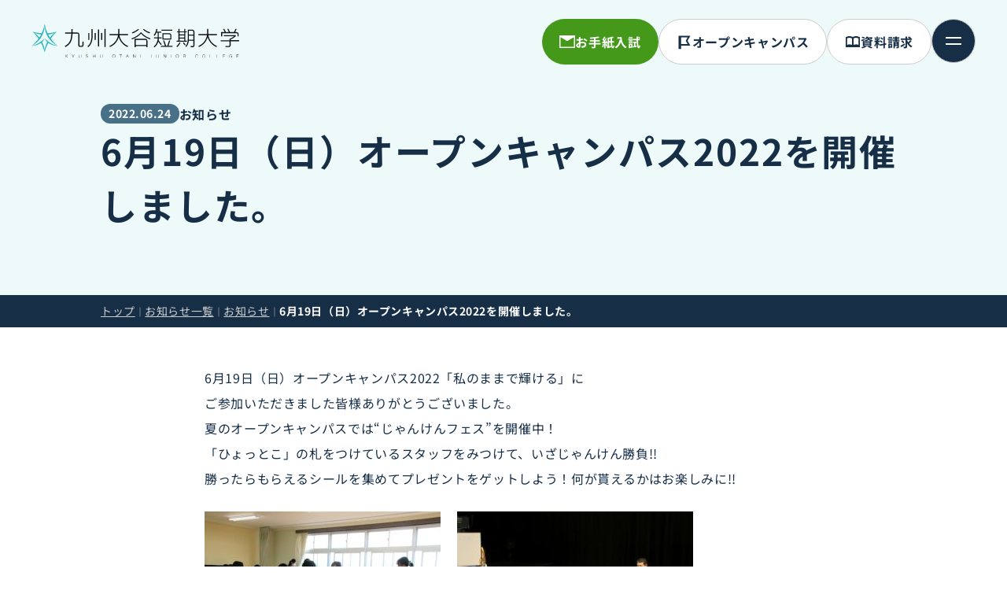

--- FILE ---
content_type: text/html; charset=UTF-8
request_url: https://kyushuotani.ac.jp/6%E6%9C%8819%E6%97%A5%EF%BC%88%E6%97%A5%EF%BC%89%E3%82%AA%E3%83%BC%E3%83%97%E3%83%B3%E3%82%AD%E3%83%A3%E3%83%B3%E3%83%91%E3%82%B92022%E3%82%92%E9%96%8B%E5%82%AC%E3%81%97%E3%81%BE%E3%81%97%E3%81%9F/
body_size: 43612
content:
<!-- Header ------------------------------ -->
<!DOCTYPE html>
<html lang="ja">

<head>
	<meta charset="UTF-8" />
	<meta name="viewport" content="width=device-width, initial-scale=1.0">
	<meta name="format-detection" content="telephone=no">

	<!-- Twitter card -->
	<meta name="twitter:image" content="https://kyushuotani.ac.jp/site/wp-content/themes/kyushuotani/img/ogp/ogp.png">

	<!-- favicon/icon -->
	<link rel="shortcut icon" href="https://kyushuotani.ac.jp/site/wp-content/themes/kyushuotani/img/ogp/favicon.png">
	<link rel="apple-touch-icon" href="https://kyushuotani.ac.jp/site/wp-content/themes/kyushuotani/img/ogp/apple-touch-icon.png" sizes="180x180">
	<link rel="icon" type="image/png" href="https://kyushuotani.ac.jp/site/wp-content/themes/kyushuotani/img/ogp/touch-icon.png" sizes="192x192">

	<!-- JS -->
	<script src="https://code.jquery.com/jquery-3.7.1.slim.min.js" integrity="sha256-kmHvs0B+OpCW5GVHUNjv9rOmY0IvSIRcf7zGUDTDQM8=" crossorigin="anonymous"></script>
	<script src="https://kyushuotani.ac.jp/site/wp-content/themes/kyushuotani/js/common.js" defer></script>
	<script src="https://kyushuotani.ac.jp/site/wp-content/themes/kyushuotani/js/plugin/swiper-bundle.min.js" defer></script>
	<script src="https://kyushuotani.ac.jp/site/wp-content/themes/kyushuotani/js/swiper.js" defer></script>
	<script src="https://kyushuotani.ac.jp/site/wp-content/themes/kyushuotani/node_modules/micromodal/dist/micromodal.min.js"></script>
	<script src="https://kyushuotani.ac.jp/site/wp-content/themes/kyushuotani/node_modules/gsap/dist/gsap.min.js"></script>
	
	<!-- CSS -->
	<link rel="stylesheet" href="https://kyushuotani.ac.jp/site/wp-content/themes/kyushuotani/style.css">
	<link rel="stylesheet" href="https://kyushuotani.ac.jp/site/wp-content/themes/kyushuotani/css/plugin/swiper.min.css">
	<link href="https://kyushuotani.ac.jp/site/wp-content/themes/kyushuotani/css/style.css" rel="stylesheet">
	<link href="https://kyushuotani.ac.jp/site/wp-content/themes/kyushuotani/css/print.css" rel="stylesheet">

	<script type="text/javascript" src="//www9.infoclipper.net/infohp_js/cc15v3a.js" charset="UTF-8"></script>
	<script type="text/javascript" src="//www9.infoclipper.net/infohp_js/fpAnalysis.js" charset="UTF-8"></script>

	<!-- Google Tag Manager -->
	<script>
		(function(w, d, s, l, i) {
			w[l] = w[l] || [];
			w[l].push({
				'gtm.start': new Date().getTime(),
				event: 'gtm.js'
			});
			var f = d.getElementsByTagName(s)[0],
				j = d.createElement(s),
				dl = l != 'dataLayer' ? '&l=' + l : '';
			j.async = true;
			j.src =
				'https://www.googletagmanager.com/gtm.js?id=' + i + dl;
			f.parentNode.insertBefore(j, f);
		})(window, document, 'script', 'dataLayer', 'GTM-53RF6S8Q');
	</script>
	<!-- End Google Tag Manager -->
	<meta name="google-site-verification" content="clkcfr9aEigmtK3TVL1iNZIlcx437AXeG1YInDH9uhk" />
	<meta name='robots' content='max-image-preview:large' />
	<style>img:is([sizes="auto" i], [sizes^="auto," i]) { contain-intrinsic-size: 3000px 1500px }</style>
	<link rel="alternate" type="application/rss+xml" title="九州大谷短期大学｜福岡県筑後市 &raquo; 6月19日（日）オープンキャンパス2022を開催しました。 のコメントのフィード" href="https://kyushuotani.ac.jp/6%e6%9c%8819%e6%97%a5%ef%bc%88%e6%97%a5%ef%bc%89%e3%82%aa%e3%83%bc%e3%83%97%e3%83%b3%e3%82%ad%e3%83%a3%e3%83%b3%e3%83%91%e3%82%b92022%e3%82%92%e9%96%8b%e5%82%ac%e3%81%97%e3%81%be%e3%81%97%e3%81%9f/feed/" />

<!-- SEO SIMPLE PACK 3.2.1 -->
<title>6月19日（日）オープンキャンパス2022を開催しました。｜九州大谷短期大学</title>
<meta name="description" content="6月19日（日）オープンキャンパス2022「私のままで輝ける」に ご参加いただきました皆様ありがとうございました。 夏のオープンキャンパスでは“じゃんけんフェス”を開催中！ 「ひょっとこ」の札をつけているスタッフをみつけて、いざじゃんけん勝">
<link rel="canonical" href="https://kyushuotani.ac.jp/6%e6%9c%8819%e6%97%a5%ef%bc%88%e6%97%a5%ef%bc%89%e3%82%aa%e3%83%bc%e3%83%97%e3%83%b3%e3%82%ad%e3%83%a3%e3%83%b3%e3%83%91%e3%82%b92022%e3%82%92%e9%96%8b%e5%82%ac%e3%81%97%e3%81%be%e3%81%97%e3%81%9f/">
<meta property="og:locale" content="ja_JP">
<meta property="og:type" content="article">
<meta property="og:image" content="https://kyushuotani.ac.jp/site/wp-content/uploads/2024/02/ogp.png">
<meta property="og:title" content="6月19日（日）オープンキャンパス2022を開催しました。｜九州大谷短期大学">
<meta property="og:description" content="6月19日（日）オープンキャンパス2022「私のままで輝ける」に ご参加いただきました皆様ありがとうございました。 夏のオープンキャンパスでは“じゃんけんフェス”を開催中！ 「ひょっとこ」の札をつけているスタッフをみつけて、いざじゃんけん勝">
<meta property="og:url" content="https://kyushuotani.ac.jp/6%e6%9c%8819%e6%97%a5%ef%bc%88%e6%97%a5%ef%bc%89%e3%82%aa%e3%83%bc%e3%83%97%e3%83%b3%e3%82%ad%e3%83%a3%e3%83%b3%e3%83%91%e3%82%b92022%e3%82%92%e9%96%8b%e5%82%ac%e3%81%97%e3%81%be%e3%81%97%e3%81%9f/">
<meta property="og:site_name" content="九州大谷短期大学｜福岡県筑後市">
<meta name="twitter:card" content="summary_large_image">
<!-- / SEO SIMPLE PACK -->

<script type="text/javascript">
/* <![CDATA[ */
window._wpemojiSettings = {"baseUrl":"https:\/\/s.w.org\/images\/core\/emoji\/16.0.1\/72x72\/","ext":".png","svgUrl":"https:\/\/s.w.org\/images\/core\/emoji\/16.0.1\/svg\/","svgExt":".svg","source":{"concatemoji":"https:\/\/kyushuotani.ac.jp\/site\/wp-includes\/js\/wp-emoji-release.min.js?ver=6.8.3"}};
/*! This file is auto-generated */
!function(s,n){var o,i,e;function c(e){try{var t={supportTests:e,timestamp:(new Date).valueOf()};sessionStorage.setItem(o,JSON.stringify(t))}catch(e){}}function p(e,t,n){e.clearRect(0,0,e.canvas.width,e.canvas.height),e.fillText(t,0,0);var t=new Uint32Array(e.getImageData(0,0,e.canvas.width,e.canvas.height).data),a=(e.clearRect(0,0,e.canvas.width,e.canvas.height),e.fillText(n,0,0),new Uint32Array(e.getImageData(0,0,e.canvas.width,e.canvas.height).data));return t.every(function(e,t){return e===a[t]})}function u(e,t){e.clearRect(0,0,e.canvas.width,e.canvas.height),e.fillText(t,0,0);for(var n=e.getImageData(16,16,1,1),a=0;a<n.data.length;a++)if(0!==n.data[a])return!1;return!0}function f(e,t,n,a){switch(t){case"flag":return n(e,"\ud83c\udff3\ufe0f\u200d\u26a7\ufe0f","\ud83c\udff3\ufe0f\u200b\u26a7\ufe0f")?!1:!n(e,"\ud83c\udde8\ud83c\uddf6","\ud83c\udde8\u200b\ud83c\uddf6")&&!n(e,"\ud83c\udff4\udb40\udc67\udb40\udc62\udb40\udc65\udb40\udc6e\udb40\udc67\udb40\udc7f","\ud83c\udff4\u200b\udb40\udc67\u200b\udb40\udc62\u200b\udb40\udc65\u200b\udb40\udc6e\u200b\udb40\udc67\u200b\udb40\udc7f");case"emoji":return!a(e,"\ud83e\udedf")}return!1}function g(e,t,n,a){var r="undefined"!=typeof WorkerGlobalScope&&self instanceof WorkerGlobalScope?new OffscreenCanvas(300,150):s.createElement("canvas"),o=r.getContext("2d",{willReadFrequently:!0}),i=(o.textBaseline="top",o.font="600 32px Arial",{});return e.forEach(function(e){i[e]=t(o,e,n,a)}),i}function t(e){var t=s.createElement("script");t.src=e,t.defer=!0,s.head.appendChild(t)}"undefined"!=typeof Promise&&(o="wpEmojiSettingsSupports",i=["flag","emoji"],n.supports={everything:!0,everythingExceptFlag:!0},e=new Promise(function(e){s.addEventListener("DOMContentLoaded",e,{once:!0})}),new Promise(function(t){var n=function(){try{var e=JSON.parse(sessionStorage.getItem(o));if("object"==typeof e&&"number"==typeof e.timestamp&&(new Date).valueOf()<e.timestamp+604800&&"object"==typeof e.supportTests)return e.supportTests}catch(e){}return null}();if(!n){if("undefined"!=typeof Worker&&"undefined"!=typeof OffscreenCanvas&&"undefined"!=typeof URL&&URL.createObjectURL&&"undefined"!=typeof Blob)try{var e="postMessage("+g.toString()+"("+[JSON.stringify(i),f.toString(),p.toString(),u.toString()].join(",")+"));",a=new Blob([e],{type:"text/javascript"}),r=new Worker(URL.createObjectURL(a),{name:"wpTestEmojiSupports"});return void(r.onmessage=function(e){c(n=e.data),r.terminate(),t(n)})}catch(e){}c(n=g(i,f,p,u))}t(n)}).then(function(e){for(var t in e)n.supports[t]=e[t],n.supports.everything=n.supports.everything&&n.supports[t],"flag"!==t&&(n.supports.everythingExceptFlag=n.supports.everythingExceptFlag&&n.supports[t]);n.supports.everythingExceptFlag=n.supports.everythingExceptFlag&&!n.supports.flag,n.DOMReady=!1,n.readyCallback=function(){n.DOMReady=!0}}).then(function(){return e}).then(function(){var e;n.supports.everything||(n.readyCallback(),(e=n.source||{}).concatemoji?t(e.concatemoji):e.wpemoji&&e.twemoji&&(t(e.twemoji),t(e.wpemoji)))}))}((window,document),window._wpemojiSettings);
/* ]]> */
</script>
<style id='wp-emoji-styles-inline-css' type='text/css'>

	img.wp-smiley, img.emoji {
		display: inline !important;
		border: none !important;
		box-shadow: none !important;
		height: 1em !important;
		width: 1em !important;
		margin: 0 0.07em !important;
		vertical-align: -0.1em !important;
		background: none !important;
		padding: 0 !important;
	}
</style>
<link rel='stylesheet' id='wp-block-library-css' href='https://kyushuotani.ac.jp/site/wp-includes/css/dist/block-library/style.min.css?ver=6.8.3' type='text/css' media='all' />
<style id='classic-theme-styles-inline-css' type='text/css'>
/*! This file is auto-generated */
.wp-block-button__link{color:#fff;background-color:#32373c;border-radius:9999px;box-shadow:none;text-decoration:none;padding:calc(.667em + 2px) calc(1.333em + 2px);font-size:1.125em}.wp-block-file__button{background:#32373c;color:#fff;text-decoration:none}
</style>
<style id='global-styles-inline-css' type='text/css'>
:root{--wp--preset--aspect-ratio--square: 1;--wp--preset--aspect-ratio--4-3: 4/3;--wp--preset--aspect-ratio--3-4: 3/4;--wp--preset--aspect-ratio--3-2: 3/2;--wp--preset--aspect-ratio--2-3: 2/3;--wp--preset--aspect-ratio--16-9: 16/9;--wp--preset--aspect-ratio--9-16: 9/16;--wp--preset--color--black: #000000;--wp--preset--color--cyan-bluish-gray: #abb8c3;--wp--preset--color--white: #ffffff;--wp--preset--color--pale-pink: #f78da7;--wp--preset--color--vivid-red: #cf2e2e;--wp--preset--color--luminous-vivid-orange: #ff6900;--wp--preset--color--luminous-vivid-amber: #fcb900;--wp--preset--color--light-green-cyan: #7bdcb5;--wp--preset--color--vivid-green-cyan: #00d084;--wp--preset--color--pale-cyan-blue: #8ed1fc;--wp--preset--color--vivid-cyan-blue: #0693e3;--wp--preset--color--vivid-purple: #9b51e0;--wp--preset--gradient--vivid-cyan-blue-to-vivid-purple: linear-gradient(135deg,rgba(6,147,227,1) 0%,rgb(155,81,224) 100%);--wp--preset--gradient--light-green-cyan-to-vivid-green-cyan: linear-gradient(135deg,rgb(122,220,180) 0%,rgb(0,208,130) 100%);--wp--preset--gradient--luminous-vivid-amber-to-luminous-vivid-orange: linear-gradient(135deg,rgba(252,185,0,1) 0%,rgba(255,105,0,1) 100%);--wp--preset--gradient--luminous-vivid-orange-to-vivid-red: linear-gradient(135deg,rgba(255,105,0,1) 0%,rgb(207,46,46) 100%);--wp--preset--gradient--very-light-gray-to-cyan-bluish-gray: linear-gradient(135deg,rgb(238,238,238) 0%,rgb(169,184,195) 100%);--wp--preset--gradient--cool-to-warm-spectrum: linear-gradient(135deg,rgb(74,234,220) 0%,rgb(151,120,209) 20%,rgb(207,42,186) 40%,rgb(238,44,130) 60%,rgb(251,105,98) 80%,rgb(254,248,76) 100%);--wp--preset--gradient--blush-light-purple: linear-gradient(135deg,rgb(255,206,236) 0%,rgb(152,150,240) 100%);--wp--preset--gradient--blush-bordeaux: linear-gradient(135deg,rgb(254,205,165) 0%,rgb(254,45,45) 50%,rgb(107,0,62) 100%);--wp--preset--gradient--luminous-dusk: linear-gradient(135deg,rgb(255,203,112) 0%,rgb(199,81,192) 50%,rgb(65,88,208) 100%);--wp--preset--gradient--pale-ocean: linear-gradient(135deg,rgb(255,245,203) 0%,rgb(182,227,212) 50%,rgb(51,167,181) 100%);--wp--preset--gradient--electric-grass: linear-gradient(135deg,rgb(202,248,128) 0%,rgb(113,206,126) 100%);--wp--preset--gradient--midnight: linear-gradient(135deg,rgb(2,3,129) 0%,rgb(40,116,252) 100%);--wp--preset--font-size--small: 13px;--wp--preset--font-size--medium: 20px;--wp--preset--font-size--large: 36px;--wp--preset--font-size--x-large: 42px;--wp--preset--spacing--20: 0.44rem;--wp--preset--spacing--30: 0.67rem;--wp--preset--spacing--40: 1rem;--wp--preset--spacing--50: 1.5rem;--wp--preset--spacing--60: 2.25rem;--wp--preset--spacing--70: 3.38rem;--wp--preset--spacing--80: 5.06rem;--wp--preset--shadow--natural: 6px 6px 9px rgba(0, 0, 0, 0.2);--wp--preset--shadow--deep: 12px 12px 50px rgba(0, 0, 0, 0.4);--wp--preset--shadow--sharp: 6px 6px 0px rgba(0, 0, 0, 0.2);--wp--preset--shadow--outlined: 6px 6px 0px -3px rgba(255, 255, 255, 1), 6px 6px rgba(0, 0, 0, 1);--wp--preset--shadow--crisp: 6px 6px 0px rgba(0, 0, 0, 1);}:where(.is-layout-flex){gap: 0.5em;}:where(.is-layout-grid){gap: 0.5em;}body .is-layout-flex{display: flex;}.is-layout-flex{flex-wrap: wrap;align-items: center;}.is-layout-flex > :is(*, div){margin: 0;}body .is-layout-grid{display: grid;}.is-layout-grid > :is(*, div){margin: 0;}:where(.wp-block-columns.is-layout-flex){gap: 2em;}:where(.wp-block-columns.is-layout-grid){gap: 2em;}:where(.wp-block-post-template.is-layout-flex){gap: 1.25em;}:where(.wp-block-post-template.is-layout-grid){gap: 1.25em;}.has-black-color{color: var(--wp--preset--color--black) !important;}.has-cyan-bluish-gray-color{color: var(--wp--preset--color--cyan-bluish-gray) !important;}.has-white-color{color: var(--wp--preset--color--white) !important;}.has-pale-pink-color{color: var(--wp--preset--color--pale-pink) !important;}.has-vivid-red-color{color: var(--wp--preset--color--vivid-red) !important;}.has-luminous-vivid-orange-color{color: var(--wp--preset--color--luminous-vivid-orange) !important;}.has-luminous-vivid-amber-color{color: var(--wp--preset--color--luminous-vivid-amber) !important;}.has-light-green-cyan-color{color: var(--wp--preset--color--light-green-cyan) !important;}.has-vivid-green-cyan-color{color: var(--wp--preset--color--vivid-green-cyan) !important;}.has-pale-cyan-blue-color{color: var(--wp--preset--color--pale-cyan-blue) !important;}.has-vivid-cyan-blue-color{color: var(--wp--preset--color--vivid-cyan-blue) !important;}.has-vivid-purple-color{color: var(--wp--preset--color--vivid-purple) !important;}.has-black-background-color{background-color: var(--wp--preset--color--black) !important;}.has-cyan-bluish-gray-background-color{background-color: var(--wp--preset--color--cyan-bluish-gray) !important;}.has-white-background-color{background-color: var(--wp--preset--color--white) !important;}.has-pale-pink-background-color{background-color: var(--wp--preset--color--pale-pink) !important;}.has-vivid-red-background-color{background-color: var(--wp--preset--color--vivid-red) !important;}.has-luminous-vivid-orange-background-color{background-color: var(--wp--preset--color--luminous-vivid-orange) !important;}.has-luminous-vivid-amber-background-color{background-color: var(--wp--preset--color--luminous-vivid-amber) !important;}.has-light-green-cyan-background-color{background-color: var(--wp--preset--color--light-green-cyan) !important;}.has-vivid-green-cyan-background-color{background-color: var(--wp--preset--color--vivid-green-cyan) !important;}.has-pale-cyan-blue-background-color{background-color: var(--wp--preset--color--pale-cyan-blue) !important;}.has-vivid-cyan-blue-background-color{background-color: var(--wp--preset--color--vivid-cyan-blue) !important;}.has-vivid-purple-background-color{background-color: var(--wp--preset--color--vivid-purple) !important;}.has-black-border-color{border-color: var(--wp--preset--color--black) !important;}.has-cyan-bluish-gray-border-color{border-color: var(--wp--preset--color--cyan-bluish-gray) !important;}.has-white-border-color{border-color: var(--wp--preset--color--white) !important;}.has-pale-pink-border-color{border-color: var(--wp--preset--color--pale-pink) !important;}.has-vivid-red-border-color{border-color: var(--wp--preset--color--vivid-red) !important;}.has-luminous-vivid-orange-border-color{border-color: var(--wp--preset--color--luminous-vivid-orange) !important;}.has-luminous-vivid-amber-border-color{border-color: var(--wp--preset--color--luminous-vivid-amber) !important;}.has-light-green-cyan-border-color{border-color: var(--wp--preset--color--light-green-cyan) !important;}.has-vivid-green-cyan-border-color{border-color: var(--wp--preset--color--vivid-green-cyan) !important;}.has-pale-cyan-blue-border-color{border-color: var(--wp--preset--color--pale-cyan-blue) !important;}.has-vivid-cyan-blue-border-color{border-color: var(--wp--preset--color--vivid-cyan-blue) !important;}.has-vivid-purple-border-color{border-color: var(--wp--preset--color--vivid-purple) !important;}.has-vivid-cyan-blue-to-vivid-purple-gradient-background{background: var(--wp--preset--gradient--vivid-cyan-blue-to-vivid-purple) !important;}.has-light-green-cyan-to-vivid-green-cyan-gradient-background{background: var(--wp--preset--gradient--light-green-cyan-to-vivid-green-cyan) !important;}.has-luminous-vivid-amber-to-luminous-vivid-orange-gradient-background{background: var(--wp--preset--gradient--luminous-vivid-amber-to-luminous-vivid-orange) !important;}.has-luminous-vivid-orange-to-vivid-red-gradient-background{background: var(--wp--preset--gradient--luminous-vivid-orange-to-vivid-red) !important;}.has-very-light-gray-to-cyan-bluish-gray-gradient-background{background: var(--wp--preset--gradient--very-light-gray-to-cyan-bluish-gray) !important;}.has-cool-to-warm-spectrum-gradient-background{background: var(--wp--preset--gradient--cool-to-warm-spectrum) !important;}.has-blush-light-purple-gradient-background{background: var(--wp--preset--gradient--blush-light-purple) !important;}.has-blush-bordeaux-gradient-background{background: var(--wp--preset--gradient--blush-bordeaux) !important;}.has-luminous-dusk-gradient-background{background: var(--wp--preset--gradient--luminous-dusk) !important;}.has-pale-ocean-gradient-background{background: var(--wp--preset--gradient--pale-ocean) !important;}.has-electric-grass-gradient-background{background: var(--wp--preset--gradient--electric-grass) !important;}.has-midnight-gradient-background{background: var(--wp--preset--gradient--midnight) !important;}.has-small-font-size{font-size: var(--wp--preset--font-size--small) !important;}.has-medium-font-size{font-size: var(--wp--preset--font-size--medium) !important;}.has-large-font-size{font-size: var(--wp--preset--font-size--large) !important;}.has-x-large-font-size{font-size: var(--wp--preset--font-size--x-large) !important;}
:where(.wp-block-post-template.is-layout-flex){gap: 1.25em;}:where(.wp-block-post-template.is-layout-grid){gap: 1.25em;}
:where(.wp-block-columns.is-layout-flex){gap: 2em;}:where(.wp-block-columns.is-layout-grid){gap: 2em;}
:root :where(.wp-block-pullquote){font-size: 1.5em;line-height: 1.6;}
</style>
<link rel='stylesheet' id='my-block-marquee-style-css' href='https://kyushuotani.ac.jp/site/wp-content/themes/kyushuotani/css/custom-block.css?ver=6.8.3' type='text/css' media='all' />
<link rel="https://api.w.org/" href="https://kyushuotani.ac.jp/wp-json/" /><link rel="alternate" title="JSON" type="application/json" href="https://kyushuotani.ac.jp/wp-json/wp/v2/posts/10843" /><link rel="EditURI" type="application/rsd+xml" title="RSD" href="https://kyushuotani.ac.jp/site/xmlrpc.php?rsd" />
<meta name="generator" content="WordPress 6.8.3" />
<link rel='shortlink' href='https://kyushuotani.ac.jp/?p=10843' />
<link rel="alternate" title="oEmbed (JSON)" type="application/json+oembed" href="https://kyushuotani.ac.jp/wp-json/oembed/1.0/embed?url=https%3A%2F%2Fkyushuotani.ac.jp%2F6%25e6%259c%258819%25e6%2597%25a5%25ef%25bc%2588%25e6%2597%25a5%25ef%25bc%2589%25e3%2582%25aa%25e3%2583%25bc%25e3%2583%2597%25e3%2583%25b3%25e3%2582%25ad%25e3%2583%25a3%25e3%2583%25b3%25e3%2583%2591%25e3%2582%25b92022%25e3%2582%2592%25e9%2596%258b%25e5%2582%25ac%25e3%2581%2597%25e3%2581%25be%25e3%2581%2597%25e3%2581%259f%2F" />
<link rel="alternate" title="oEmbed (XML)" type="text/xml+oembed" href="https://kyushuotani.ac.jp/wp-json/oembed/1.0/embed?url=https%3A%2F%2Fkyushuotani.ac.jp%2F6%25e6%259c%258819%25e6%2597%25a5%25ef%25bc%2588%25e6%2597%25a5%25ef%25bc%2589%25e3%2582%25aa%25e3%2583%25bc%25e3%2583%2597%25e3%2583%25b3%25e3%2582%25ad%25e3%2583%25a3%25e3%2583%25b3%25e3%2583%2591%25e3%2582%25b92022%25e3%2582%2592%25e9%2596%258b%25e5%2582%25ac%25e3%2581%2597%25e3%2581%25be%25e3%2581%2597%25e3%2581%259f%2F&#038;format=xml" />
<link rel="icon" href="https://kyushuotani.ac.jp/site/wp-content/uploads/2024/04/cropped-favicon-32x32.png" sizes="32x32" />
<link rel="icon" href="https://kyushuotani.ac.jp/site/wp-content/uploads/2024/04/cropped-favicon-192x192.png" sizes="192x192" />
<link rel="apple-touch-icon" href="https://kyushuotani.ac.jp/site/wp-content/uploads/2024/04/cropped-favicon-180x180.png" />
<meta name="msapplication-TileImage" content="https://kyushuotani.ac.jp/site/wp-content/uploads/2024/04/cropped-favicon-270x270.png" />
</head>


<body class="wp-singular post-template-default single single-post postid-10843 single-format-standard wp-theme-kyushuotani body">

	<!-- Google Tag Manager (noscript) -->
	<noscript><iframe src="https://www.googletagmanager.com/ns.html?id=GTM-53RF6S8Q" height="0" width="0" style="display:none;visibility:hidden"></iframe></noscript>
	<!-- End Google Tag Manager (noscript) -->

	<div class="main-wrapper">

		<!-- Home logo -->
		
		<header class="header">
			<!-- Button CTA -->
			<div class="header__wrapper">
				<div id="js-headerLinks" class="header__contents header__contents--button">
					<div class="header__button header__cta-box">
						<div class="header__cta-bnr-wrap">
							<a href="https://kyushuotani.ac.jp/admission/entrance_letter/" class="header__cta-bnr" data-gtm-click="btn_header_letter"><img src="https://kyushuotani.ac.jp/site/wp-content/themes/kyushuotani/img/common/bnr/entrance_letter.webp" alt=""></a>
						</div>
						<div class="button-box button-box--flexible button-box--pc">
							<a href="https://kyushuotani.ac.jp/admission/entrance_letter/" class="button icon--letter" data-gtm-click="btn_header_letter">お手紙入試</a>
						</div>
						<div class="button-box button-box--flexible">
							<a href="https://www.kyushuotani.ac.jp/lp-oc2025/" class="button icon--flag" target="_blank" rel="noopner">オープンキャンパス</a>
						</div>
						<div class="button-box button-box--flexible">
							<a href="https://www.school-go.info/f6z54k/kyushuotani/form.php?fno=1&fsno=1&nnso=0" class="button icon--book" target="_blank" rel="noopner">資料請求</a>
						</div>
					</div>


					<!-- Hamburger button -->
					<div class="header__button header__menu-box">
						<button type="button" id="js-buttonHamburger" class="button--hamburger" aria-controls="global-nav" aria-expanded="false">
							<span class="hamburger__line">
								<span class="visuallyHidden">
									メニューを開閉する
								</span>
							</span>
						</button>
					</div>
				</div>

				<!-- Hamburger drawer -->
				<div id="global-nav" class="js-ham-drawer ham-drawer__outer">
					<nav class="nav nav--drawer">
						<!-- __Main -->
						<ul class="nav__list list--parent nav--main">

							<!-- ABOUT -->
							<li class="nav__item item--parent">
								<h2 class="heading nav__heading">
									<a href="https://kyushuotani.ac.jp/about/" class="link nav__link no--blank"><span class="title--inner" data-en="ABOUT">大学案内</span></a>
								</h2>

								<ul class="nav__list list--child">
									<li class="nav__item item--primary">
										<a href="https://kyushuotani.ac.jp/about/education/" class="link nav__link link--text no--blank">教育目的</a>
									</li>
									<li class="nav__item item--primary">
										<a href="https://kyushuotani.ac.jp/about/map/" class="link nav__link link--text no--blank">学内マップ・<span class="inline-block--pc">アクセス</span></a>
									</li>
									<li class="nav__item item--primary">
										<a href="https://kyushuotani.ac.jp/about/disclosure/" class="link nav__link link--text no--blank">情報公表</a>
									</li>
								</ul>
							</li>

							<!-- DEPARTMENT -->
							<li class="nav__item item--parent">
								<h2 class="heading nav__heading">
									<a href="https://kyushuotani.ac.jp/department/" class="link nav__link no--blank"><span class="title--inner" data-en="DEPARTMENT">学科紹介</span></a>
								</h2>

								<ul class="nav__list list--child">
									<li class="nav__item item--primary">
										<a href="https://kyushuotani.ac.jp/department/yokyo/" class="link nav__link link--text no--blank">幼児教育学科</a>
									</li>
									<li class="nav__item item--primary">
										<a href="https://kyushuotani.ac.jp/department/jyoho/" class="link nav__link link--text no--blank"><span class="title--main">表現学科</span><span class="inline--block">情報デザインコース</span></a>
									</li>
									<li class="nav__item item--primary">
										<a href="https://kyushuotani.ac.jp/department/engeki/" class="link nav__link link--text no--blank"><span class="title--main">表現学科</span><span class="inline--block">演劇表現コース</span></a>
									</li>
									<li class="nav__item item--primary">
										<a href="https://kyushuotani.ac.jp/department/bukkyo/" class="link nav__link link--text no--blank">仏教学科</a>
									</li>
									<li class="nav__item item--primary">
										<a href="https://kyushuotani.ac.jp/department/yokyo/#fukushi" class="link nav__link link--text no--blank"><span class="title--main">専攻科</span><span class="inline--block">福祉専攻</span></a>
									</li>
									<li class="nav__item item--primary">
										<a href="https://kyushuotani.ac.jp/department/teachers/" class="link nav__link link--text no--blank">教員紹介</a>
									</li>
								</ul>
							</li>

							<!-- ADMISSION -->
							<li class="nav__item item--parent">
								<h2 class="heading nav__heading">
									<a href="https://kyushuotani.ac.jp/admission/" class="link nav__link no--blank"><span class="title--inner" data-en="ADMISSION">入試情報</span></a>

								</h2>

								<ul class="nav__list list--child">
									<li class="nav__item item--primary">
										<a href="https://kyushuotani.ac.jp/admission/scholarship/" class="link nav__link link--text no--blank">奨学金・学費</a>
									</li>
									<li class="nav__item item--primary">
										<a href="https://kyushuotani.ac.jp/admission/web/" class="link nav__link link--text no--blank">WEB出願</a>
									</li>
									<li class="nav__item item--primary">
										<!-- __accordion -->
										<div class="accordion section--accordion">
											<details class="accordion__details js-details">
												<summary class="accordion__heading js-summary" aria-expanded="false"><span class="heading heading--nav">選抜種類</span><span class="heading__icon"></span></summary>

												<div class="accordion__contents js-contents">
													<div class="inner">
														<ul class="nav__list">
															<li class="nav__item item--secondary">
																<a href="https://kyushuotani.ac.jp/admission/#kind" class="link nav__link link--text no--blank">選抜種類について</a>
															</li>
															<li class="nav__item item--secondary">
																<a href="https://kyushuotani.ac.jp/admission/entrance_1/" class="link nav__link link--text no--blank">指定校推薦選抜</a>
															</li>
															<li class="nav__item item--secondary">
																<a href="https://kyushuotani.ac.jp/admission/entrance_2/" class="link nav__link link--text no--blank">公募推薦選抜</a>
															</li>
															<li class="nav__item item--secondary">
																<a href="https://kyushuotani.ac.jp/admission/entrance_letter/" class="link nav__link link--text no--blank" data-gtm-click="link_letter">総合型選抜（お手紙入試）</a>
															</li>
															<li class="nav__item item--secondary">
																<a href="https://kyushuotani.ac.jp/admission/entrance_6/" class="link nav__link link--text no--blank">一般選抜</a>
															</li>
															<li class="nav__item item--secondary">
																<a href="https://kyushuotani.ac.jp/admission/entrance_7/" class="link nav__link link--text no--blank">社会人選抜</a>
															</li>
														</ul>
													</div>
												</div>
											</details>
										</div>
									</li>
									<li class="nav__item item--primary">
										<a href="https://kyushuotani.ac.jp/admission/others/" class="link nav__link link--text no--blank">その他の履修制度</a>
									</li>
								</ul>
							</li>

							<!-- CAMPUS LIFE -->
							<li class="nav__item item--parent">
								<h2 class="heading nav__heading">
									<a href="https://kyushuotani.ac.jp/campuslife/" class="link nav__link no--blank"><span class="title--inner" data-en="CAMPUS LIFE">大学生活</span></a>

								</h2>

								<ul class="nav__list list--child">
									<li class="nav__item item--primary">
										<a href="https://kyushuotani.ac.jp/campuslife/support/" class="link nav__link link--text no--blank">キャリアサポート</a>
									</li>
									<li class="nav__item item--primary">
										<a href="https://kyushuotani.ac.jp/campuslife/consultation/" class="link nav__link link--text no--blank">学生支援</a>
									</li>
									<li class="nav__item item--primary">
										<a href="https://kyushuotani.ac.jp/campuslife/guideline/" class="link nav__link link--text no--blank">履修要領</a>
									</li>
								</ul>
							</li>
						</ul>

						<!-- __Sub -->
						<div class="sub__nav">
							<!-- __parent -->
							<ul class="nav__list">
								<li class="nav__item item--parent">
									<a href="https://kyushuotani.ac.jp/region/" class="link nav__link no--blank">地域連携センター</a>
								</li>

								<li class="nav__item item--parent">
									<a href="https://kyushuotani.ac.jp/labo/" class="link nav__link no--blank">九州大谷真宗研究所</a>
								</li>

								<li class="nav__item item--parent">
									<a href="https://www.lib-eye.net/kyushuotani/" class="link nav__link">図書館<span class="link__icon icon--library"></span></a>
								</li>

								<!-- __child -->
								<li class="nav__item item--child">
									<ul class="nav__list">
										<li class="nav__item">
											<a href="https://kyushuotani.ac.jp/graduates/" class="link nav__link link--text no--blank">卒業生の方へ</a>
										</li>

										<li class="nav__item">
											<a href="https://kyushuotani.ac.jp/business/" class="link nav__link link--text no--blank">企業・園・施設の方へ</a>
										</li>

										<li class="nav__item">
											<a href="https://kyushuotani.ac.jp/recruit/" class="link nav__link link--text no--blank">採用情報</a>
										</li>

										<li class="nav__item">
											<a href="https://kyushuotani.ac.jp/donation/" class="link nav__link link--text no--blank">ご寄付のお願い</a>
										</li>

										<li class="nav__item">
											<a href="https://kyushuotani.ac.jp/contact/" class="link nav__link link--text no--blank">お問い合わせ</a>
										</li>

										<li class="nav__item">
											<a href="https://kyushuotani.ac.jp/link/" class="link nav__link link--text no--blank">関連リンク</a>
										</li>

										<li class="nav__item">
											<a href="https://kyushuotani.ac.jp/sitepolicy/" class="link nav__link link--text no--blank">サイトポリシー</a>
										</li>

										<li class="nav__item">
											<a href="https://kyushuotani.ac.jp/privacy-policy/" class="link nav__link link--text no--blank">プライバシーポリシー</a>
										</li>
									</ul>
								</li>
							</ul>
						</div>
					</nav>
				</div>
			</div>
		</header>

<!-- Main ------------------------------ -->
<main class="main main--single">

	<!-- Logo -->
		<div class="title--logo js-loadFade--second">
		<div class="inner">
			<p class="logo">
				<a href="https://kyushuotani.ac.jp/" class="link link--logo hover--opacity">
					<img src="https://kyushuotani.ac.jp/site/wp-content/themes/kyushuotani/img/common/logo/logo_main.svg" alt="九州大谷短期大学" class="image">
				</a>
			</p>
		</div>
	</div>

	<!-- Title -->
	<section class="section section--title section-title--secondary js-loadFade--second">
		<div class="wrapper">
			<div class="container">
				<div class="data__container">
					<p class="data__item date">2022.06.24</p>
					<p class="data__item category">お知らせ</p>

				</div>
				<h1 class="title">6月19日（日）オープンキャンパス2022を開催しました。</h1>
			</div>
		</div>
	</section>


	<!-- Breadcrumbs -->
	<div class="breadcrumbs js-loadFade--third" typeof="BreadcrumbList" vocab="https://schema.org/">
	<div class="inner">
		<!-- Breadcrumb NavXT 7.3.0 -->
<span property="itemListElement" typeof="ListItem"><a property="item" typeof="WebPage" title="九州大谷短期大学｜福岡県筑後市へ移動する" href="https://kyushuotani.ac.jp" class="home" ><span property="name">トップ</span></a><meta property="position" content="1"></span><span class="slash--breadcrumbs">｜</span><span property="itemListElement" typeof="ListItem"><a property="item" typeof="WebPage" title="お知らせ一覧へ移動する" href="https://kyushuotani.ac.jp/information/" class="post-root post post-post" ><span property="name">お知らせ一覧</span></a><meta property="position" content="2"></span><span class="slash--breadcrumbs">｜</span><span property="itemListElement" typeof="ListItem"><a property="item" typeof="WebPage" title="Go to the お知らせ カテゴリー archives." href="https://kyushuotani.ac.jp/category/news/" class="taxonomy category" ><span property="name">お知らせ</span></a><meta property="position" content="3"></span><span class="slash--breadcrumbs">｜</span><span property="itemListElement" typeof="ListItem"><span property="name" class="post post-post current-item">6月19日（日）オープンキャンパス2022を開催しました。</span><meta property="url" content="https://kyushuotani.ac.jp/6%e6%9c%8819%e6%97%a5%ef%bc%88%e6%97%a5%ef%bc%89%e3%82%aa%e3%83%bc%e3%83%97%e3%83%b3%e3%82%ad%e3%83%a3%e3%83%b3%e3%83%91%e3%82%b92022%e3%82%92%e9%96%8b%e5%82%ac%e3%81%97%e3%81%be%e3%81%97%e3%81%9f/"><meta property="position" content="4"></span>	</div>
</div>


	<section class="section section--single js-loadFade--second">

		<div class="wrapper">
			<div class="single__contents news__contents">
				<p>6月19日（日）オープンキャンパス2022「私のままで輝ける」に<br />
ご参加いただきました皆様ありがとうございました。<br />
夏のオープンキャンパスでは“じゃんけんフェス”を開催中！<br />
「ひょっとこ」の札をつけているスタッフをみつけて、いざじゃんけん勝負!!<br />
勝ったらもらえるシールを集めてプレゼントをゲットしよう！何が貰えるかはお楽しみに!!</p>
<p><img fetchpriority="high" decoding="async" class="alignnone size-medium wp-image-10849" src="https://kyushuotani.sakura.ne.jp/wp/wp-content/uploads/2022/06/O61621-300x200.jpg" alt="" width="300" height="200" /> <img decoding="async" class="alignnone size-medium wp-image-10850" src="https://kyushuotani.sakura.ne.jp/wp/wp-content/uploads/2022/06/O61622-300x200.jpg" alt="" width="300" height="200" /> <img decoding="async" class="alignnone size-medium wp-image-10851" src="https://kyushuotani.sakura.ne.jp/wp/wp-content/uploads/2022/06/O61623-300x200.jpg" alt="" width="300" height="200" /> <img decoding="async" class="alignnone size-medium wp-image-10852" src="https://kyushuotani.sakura.ne.jp/wp/wp-content/uploads/2022/06/O61624-300x200.jpg" alt="" width="300" height="200" /> <img decoding="async" class="alignnone size-medium wp-image-10853" src="https://kyushuotani.sakura.ne.jp/wp/wp-content/uploads/2022/06/O6191-300x200.jpg" alt="" width="300" height="200" /> <img decoding="async" class="alignnone size-medium wp-image-10854" src="https://kyushuotani.sakura.ne.jp/wp/wp-content/uploads/2022/06/O61614-300x200.jpg" alt="" width="300" height="200" /> <img decoding="async" class="alignnone size-medium wp-image-10855" src="https://kyushuotani.sakura.ne.jp/wp/wp-content/uploads/2022/06/O61615-300x200.jpg" alt="" width="300" height="200" /> <img decoding="async" class="alignnone size-medium wp-image-10856" src="https://kyushuotani.sakura.ne.jp/wp/wp-content/uploads/2022/06/O61616-300x200.jpg" alt="" width="300" height="200" /> <img decoding="async" class="alignnone size-medium wp-image-10857" src="https://kyushuotani.sakura.ne.jp/wp/wp-content/uploads/2022/06/O61617-300x200.jpg" alt="" width="300" height="200" /> <img decoding="async" class="alignnone size-medium wp-image-10858" src="https://kyushuotani.sakura.ne.jp/wp/wp-content/uploads/2022/06/O61618-300x200.jpg" alt="" width="300" height="200" /> <img decoding="async" class="alignnone size-medium wp-image-10859" src="https://kyushuotani.sakura.ne.jp/wp/wp-content/uploads/2022/06/O61619-300x200.jpg" alt="" width="300" height="200" /> <img decoding="async" class="alignnone size-medium wp-image-10860" src="https://kyushuotani.sakura.ne.jp/wp/wp-content/uploads/2022/06/O61620-300x200.jpg" alt="" width="300" height="200" /></p>
<p>今後の日程は、7/10、7/16、7/30、8/7、8/21<br />
オープンキャンパスのご予約は<a href="https://www.kyushuotani.ac.jp/lp-oc2207/">特設サイト</a>から！</p>
<p><img decoding="async" class="alignnone wp-image-10848" src="https://kyushuotani.sakura.ne.jp/wp/wp-content/uploads/2022/06/O61913-1024x683.jpg" alt="" width="600" height="400" /></p>
<p>6月5日オープンキャンパスは<a href="https://www.kyushuotani.ac.jp/%e7%a7%81%e3%81%ae%e3%81%be%e3%81%be%e3%81%a7%e8%bc%9d%e3%81%91%e3%82%8b%ef%bc%81%e3%82%aa%e3%83%bc%e3%83%97%e3%83%b3%e3%82%ad%e3%83%a3%e3%83%b3%e3%83%91%e3%82%b92022%e9%96%8b%e5%82%ac%ef%bc%81/">こちら</a>をご覧ください。</p>
			</div>

			<!-- Primary -->
			<div class="button-box button-box--fix fix-icon--left browser__back">
				<a href="javascript:void(0);" class="button button--primary align--center" aria-label="一覧へ戻る" aria-label="記事一覧へ戻る">一覧へ戻る</a>
			</div>
		</div>
	</section>


	<!-- Navi -->
	

	<!-- CTA -->
		<section class="section section--cta">
		<div class="wrapper">

			<div class="container container--contents">
				<ul class="contents__list">

					<!-- __banner -->
												<li class="contents__item">
								<a href="https://www.kyushuotani.ac.jp/lp-oc2025/" class="link" target="_blank" rel="noopener">
									<img width="992" height="320" src="https://kyushuotani.ac.jp/site/wp-content/uploads/2025/02/banner_oc-1.jpg" class="attachment-full size-full" alt="" decoding="async" srcset="https://kyushuotani.ac.jp/site/wp-content/uploads/2025/02/banner_oc-1.jpg 992w, https://kyushuotani.ac.jp/site/wp-content/uploads/2025/02/banner_oc-1-300x97.jpg 300w, https://kyushuotani.ac.jp/site/wp-content/uploads/2025/02/banner_oc-1-768x248.jpg 768w" sizes="(max-width: 992px) 100vw, 992px" />								</a>
							</li>
												<li class="contents__item">
								<a href="https://www.school-go.info/f6z54k/kyushuotani/form.php?fno=1&#038;fsno=1&#038;nnso=0" class="link" target="_blank" rel="noopener">
									<img width="992" height="320" src="https://kyushuotani.ac.jp/site/wp-content/uploads/2024/02/banner_request.webp" class="attachment-full size-full" alt="大谷短大をさらに詳しく知る資料請求はこちら" decoding="async" srcset="https://kyushuotani.ac.jp/site/wp-content/uploads/2024/02/banner_request.webp 992w, https://kyushuotani.ac.jp/site/wp-content/uploads/2024/02/banner_request-300x97.webp 300w, https://kyushuotani.ac.jp/site/wp-content/uploads/2024/02/banner_request-768x248.webp 768w" sizes="(max-width: 992px) 100vw, 992px" />								</a>
							</li>
					
				</ul>
			</div>
		</div>
	</section>


</main>

<!-- Footer ------------------------------ -->
<footer class="footer">
	<div class="wrapper">
		<div class="inner">

			<!-- logo -->
			<div class="item__wrapper wrapper--logo">
				<p class="footer__logo">
					<a href="https://kyushuotani.ac.jp/" class="link hover--opacity">
						<img src="https://kyushuotani.ac.jp/site/wp-content/themes/kyushuotani/img/common/logo/logo_all.svg" alt="私のままで輝ける 九州大谷短期大学" class="image">
					</a>
				</p>
			</div>

			<div class="item__wrapper wrapper--info">
				<!-- address -->
				<address class="wrapper__item item--address">
					<p class="footer__address">
						〒833-0054 福岡県筑後市蔵数495-1<span class="slash">／</span><span class="break">TEL：0942-53-9900</span>
					</p>
				</address>

				<!-- access -->
				<div class="wrapper__item item--access small">
					<div class="button-box button-box--fix">
						<a href="https://kyushuotani.ac.jp/about/map/#access" class="button button--secondary">交通アクセス</a>
					</div>
				</div>

				<!-- sns -->
				<div class="wrapper__item item--sns">
					<ul class="sns__list">
						<!-- __Instagram -->
						<li class="item item--instagram"><a href="https://www.instagram.com/kyushuotani/" class="link" target="_blank" rel="noopner"><img src="https://kyushuotani.ac.jp/site/wp-content/themes/kyushuotani/img/common/icon/sns/instagram_bk.svg" alt="九州大谷短期大学公式Instagram" class="image"></a></li>
						<!-- __YouTube -->
						<li class="item item--instagram"><a href="https://www.youtube.com/@%E4%B9%9D%E5%B7%9E%E5%A4%A7%E8%B0%B7%E7%9F%AD%E6%9C%9F%E5%A4%A7%E5%AD%A6" class="link" target="_blank" rel="noopner"><img src="https://kyushuotani.ac.jp/site/wp-content/themes/kyushuotani/img/common/icon/sns/youtube_bk.svg" alt="九州大谷短期大学公式YouTube" class="image"></a></li>
						<!-- __LINE -->
						<li class="item item--instagram"><a href="https://page.line.me/102swtgj" class="link" target="_blank" rel="noopner"><img src="https://kyushuotani.ac.jp/site/wp-content/themes/kyushuotani/img/common/icon/sns/line_bk.svg" alt="九州大谷短期大学公式LINE" class="image"></a>
						</li>
					</ul>
				</div>
			</div>
		</div>
	</div>

	<!-- ©︎ -->
	<div class="footer__item item--copyright small">
		<p class="copyright" lang="en" translate="no">©︎ KYUSHU OTANI JUNIOR COLLEGE</p>
	</div>
</footer>

</div>

<script type="speculationrules">
{"prefetch":[{"source":"document","where":{"and":[{"href_matches":"\/*"},{"not":{"href_matches":["\/site\/wp-*.php","\/site\/wp-admin\/*","\/site\/wp-content\/uploads\/*","\/site\/wp-content\/*","\/site\/wp-content\/plugins\/*","\/site\/wp-content\/themes\/kyushuotani\/*","\/*\\?(.+)"]}},{"not":{"selector_matches":"a[rel~=\"nofollow\"]"}},{"not":{"selector_matches":".no-prefetch, .no-prefetch a"}}]},"eagerness":"conservative"}]}
</script>
</body>

</html>


--- FILE ---
content_type: text/css
request_url: https://kyushuotani.ac.jp/site/wp-content/themes/kyushuotani/style.css
body_size: 76
content:
/*
Theme Name: Kyusyu Otani Junior college wordpress theme
Description: 九州大谷短期大学 公式サイトテーマ
Author: 株式会社サンカクキカク
Version: 1.0
*/


--- FILE ---
content_type: text/css
request_url: https://kyushuotani.ac.jp/site/wp-content/themes/kyushuotani/css/style.css
body_size: 647906
content:
@charset "UTF-8";
@font-face {
  font-family: NotoSansJP-400;
  src: url("../font/NotoSansJP-Regular.ttf") format("truetype");
  font-display: swap;
}
@font-face {
  font-family: NotoSansJP-700;
  src: url("../font/NotoSansJP-Bold.ttf") format("truetype");
  font-display: swap;
}
@font-face {
  font-family: Outfit;
  src: url("../font/Outfit-VariableFont_wght.ttf") format("truetype");
  font-display: swap;
}
/* resset.dev • v5.0.2 */
/* # =================================================================
   # Global selectors
   # ================================================================= */
html {
  box-sizing: border-box;
  -webkit-text-size-adjust: 100%;
  /* Prevent adjustments of font size after orientation changes in iOS */
  word-break: normal;
  -moz-tab-size: 4;
  tab-size: 4;
}

h1,
h2,
h3,
h4,
h5 {
  font-weight: normal;
}

*,
::before,
::after {
  background-repeat: no-repeat;
  /* Set `background-repeat: no-repeat` to all elements and pseudo elements */
  box-sizing: border-box;
}

::before,
::after {
  text-decoration: inherit;
  /* Inherit text-decoration and vertical align to ::before and ::after pseudo elements */
  vertical-align: inherit;
}

* {
  padding: 0;
  /* Reset `padding` and `margin` of all elements */
  margin: 0;
}

/* # =================================================================
   # General elements
   # ================================================================= */
hr {
  overflow: visible;
  /* Show the overflow in Edge and IE */
  height: 0;
  /* Add the correct box sizing in Firefox */
  color: inherit;
  /* Correct border color in Firefox. */
}

details,
main {
  display: block;
  /* Render the `main` element consistently in IE. */
}

summary {
  display: list-item;
  /* Add the correct display in all browsers */
}

address {
  font-style: normal;
}

small {
  font-size: 80%;
  /* Set font-size to 80% in `small` elements */
}

[hidden] {
  display: none;
  /* Add the correct display in IE */
}

abbr[title] {
  border-bottom: none;
  /* Remove the bottom border in Chrome 57 */
  /* Add the correct text decoration in Chrome, Edge, IE, Opera, and Safari */
  text-decoration: underline;
  text-decoration: underline dotted;
}

a {
  background-color: transparent;
  /* Remove the gray background on active links in IE 10 */
  text-decoration: none;
}

a:active,
a:hover {
  outline-width: 0;
  /* Remove the outline when hovering in all browsers */
}

code,
kbd,
pre,
samp {
  font-family: monospace, monospace;
  /* Specify the font family of code elements */
}

pre {
  font-size: 1em;
  /* Correct the odd `em` font sizing in all browsers */
}

b,
strong {
  font-weight: bolder;
  /* Add the correct font weight in Chrome, Edge, and Safari */
}

/* https://gist.github.com/unruthless/413930 */
sub,
sup {
  font-size: 75%;
  line-height: 0;
  position: relative;
  vertical-align: baseline;
}

sub {
  bottom: -0.25em;
}

sup {
  top: -0.5em;
}

table {
  border-color: inherit;
  /* Correct border color in all Chrome, Edge, and Safari. */
  text-indent: 0;
  /* Remove text indentation in Chrome, Edge, and Safari */
}

iframe {
  border-style: none;
}

/* # =================================================================
   # Forms
   # ================================================================= */
input {
  border-radius: 0;
}

[type=number]::-webkit-inner-spin-button,
[type=number]::-webkit-outer-spin-button {
  height: auto;
  /* Correct the cursor style of increment and decrement buttons in Chrome */
}

[type=search] {
  -webkit-appearance: textfield;
  /* Correct the odd appearance in Chrome and Safari */
  outline-offset: -2px;
  /* Correct the outline style in Safari */
}

[type=search]::-webkit-search-decoration {
  -webkit-appearance: none;
  /* Remove the inner padding in Chrome and Safari on macOS */
}

textarea {
  overflow: auto;
  /* Internet Explorer 11+ */
  resize: vertical;
  /* Specify textarea resizability */
}

button,
input,
optgroup,
select,
textarea {
  font: inherit;
  /* Specify font inheritance of form elements */
}

optgroup {
  font-weight: bold;
  /* Restore the font weight unset by the previous rule */
}

button {
  overflow: visible;
  /* Address `overflow` set to `hidden` in IE 8/9/10/11 */
}

button,
select {
  text-transform: none;
  /* Firefox 40+, Internet Explorer 11- */
}

/* Apply cursor pointer to button elements */
button,
[type=button],
[type=reset],
[type=submit],
[role=button] {
  cursor: pointer;
}

/* Remove inner padding and border in Firefox 4+ */
button::-moz-focus-inner,
[type=button]::-moz-focus-inner,
[type=reset]::-moz-focus-inner,
[type=submit]::-moz-focus-inner {
  border-style: none;
  padding: 0;
}

/* Replace focus style removed in the border reset above */
button:-moz-focusring,
[type=button]::-moz-focus-inner,
[type=reset]::-moz-focus-inner,
[type=submit]::-moz-focus-inner {
  outline: 1px dotted ButtonText;
}

button,
html [type=button],
[type=reset],
[type=submit] {
  -webkit-appearance: button;
  /* Correct the inability to style clickable types in iOS */
}

/* Remove the default button styling in all browsers */
button,
input,
select,
textarea {
  background-color: transparent;
  border-style: none;
}

a:focus,
button:focus,
input:focus,
select:focus,
textarea:focus {
  outline-width: 0;
}

/* Style select like a standard input */
select {
  -moz-appearance: none;
  /* Firefox 36+ */
  -webkit-appearance: none;
  /* Chrome 41+ */
}

select::-ms-expand {
  display: none;
  /* Internet Explorer 11+ */
}

select::-ms-value {
  color: currentColor;
  /* Internet Explorer 11+ */
}

legend {
  border: 0;
  /* Correct `color` not being inherited in IE 8/9/10/11 */
  color: inherit;
  /* Correct the color inheritance from `fieldset` elements in IE */
  display: table;
  /* Correct the text wrapping in Edge and IE */
  max-width: 100%;
  /* Correct the text wrapping in Edge and IE */
  white-space: normal;
  /* Correct the text wrapping in Edge and IE */
  max-width: 100%;
  /* Correct the text wrapping in Edge 18- and IE */
}

::-webkit-file-upload-button {
  /* Correct the inability to style clickable types in iOS and Safari */
  -webkit-appearance: button;
  color: inherit;
  font: inherit;
  /* Change font properties to `inherit` in Chrome and Safari */
}

/* Replace pointer cursor in disabled elements */
[disabled] {
  cursor: default;
}

/* # =================================================================
   # Specify media element style
   # ================================================================= */
img {
  border-style: none;
  /* Remove border when inside `a` element in IE 8/9/10 */
}

/* Add the correct vertical alignment in Chrome, Firefox, and Opera */
progress {
  vertical-align: baseline;
}

/* # =================================================================
   # Accessibility
   # ================================================================= */
/* Specify the progress cursor of updating elements */
[aria-busy=true] {
  cursor: progress;
}

/* Specify the pointer cursor of trigger elements */
[aria-controls] {
  cursor: pointer;
}

/* Specify the unstyled cursor of disabled, not-editable, or otherwise inoperable elements */
[aria-disabled=true] {
  cursor: default;
}

.exsampleWrapper {
  width: 100%;
  height: 100%;
  display: flex;
  align-items: center;
  justify-content: center;
}
.exsampleWrapper .title {
  color: #162F47;
  font-family: NotoSansJP-700, "Helvetica Neue", Arial, "Hiragino Kaku Gothic ProN", "Hiragino Sans", Meiryo, sans-serif;
  font-size: 26px;
  font-weight: normal;
  line-height: 1.5;
  letter-spacing: 0.04em;
  -webkit-font-smoothing: antialiased;
}
@media screen and (min-width: 834px) {
  .exsampleWrapper .title {
    font-size: 36px;
  }
}

/* =================================
*  レイアウト
* ================================== */
.main-wrapper {
  display: grid;
  grid-template-rows: 1fr auto;
  min-height: 100vh;
}

.main {
  height: fit-content;
}
.main:not(.main--index) {
  overflow: hidden;
}
.main.main--single .title--logo {
  background-color: #EEF9FA;
}
.main.main--single .section--title.section-title--secondary {
  padding-bottom: 48px;
  background: none;
  background-color: #EEF9FA;
}
@media screen and (min-width: 992px) {
  .main.main--single .section--title.section-title--secondary {
    padding-bottom: 80px;
  }
}
.main.main--single .section--title.section-title--secondary .wrapper .container .subtitle {
  color: #162F47;
  font-family: NotoSansJP-400, "Helvetica Neue", Arial, "Hiragino Kaku Gothic ProN", "Hiragino Sans", Meiryo, sans-serif;
  font-size: 14px;
  font-weight: normal;
  line-height: 1.8;
  letter-spacing: 0.04em;
}
@media screen and (min-width: 992px) {
  .main.main--single .section--title.section-title--secondary .wrapper .container .subtitle {
    font-size: 16px;
  }
}
.main.main--single .section--title.section-title--secondary .wrapper .container .title {
  padding: 0;
  background-color: transparent;
}
.main.main--notfound {
  background: url(../img/common/bg/texture_gray.png) top left/100px;
}
.main.main--notfound .section.section--title {
  width: min(100%, 760px);
  margin-inline: auto;
}
@media screen and (min-width: 834px) {
  .main.main--notfound .section.section--title {
    padding-inline: 0;
  }
}
.main.main--notfound .section.section--contents {
  width: min(100%, 660px);
  padding-top: 32px;
  padding-bottom: 48px;
  margin-inline: auto;
  background: none;
}
@media screen and (min-width: 744px) {
  .main.main--notfound .section.section--contents {
    padding-inline: 0;
  }
}
@media screen and (min-width: 834px) {
  .main.main--notfound .section.section--contents {
    padding-bottom: 80px;
  }
}
.main.main--notfound .section.section--contents .wrapper .block--text {
  margin-top: 0;
}
@media screen and (min-width: 744px) {
  .main.main--notfound .section.section--contents .wrapper .block--text {
    text-align: center;
  }
}
.main.main--notfound .section.section--contents .wrapper .button-box {
  width: fit-content;
  margin-top: 32px;
  margin-inline: auto;
}
@media screen and (min-width: 834px) {
  .main.main--notfound .section.section--contents .wrapper .button-box {
    margin-top: 40px;
  }
}

.main--index {
  overflow: hidden;
}
@media screen and (min-width: 992px) {
  .main--index {
    overflow: inherit;
  }
}
.main--index .index-section {
  scroll-margin-top: 74px;
}
@media screen and (min-width: 992px) {
  .main--index .index-section {
    scroll-margin-top: 64px;
  }
}
.main--index.main--departmentList .index-section {
  scroll-margin-top: 56px;
}
@media screen and (min-width: 992px) {
  .main--index.main--departmentList .index-section {
    scroll-margin-top: 0;
  }
}
.main--index .contents--container .section--accordion {
  padding: 0;
  margin-top: 32px;
}
@media screen and (min-width: 992px) {
  .main--index .contents--container .section--accordion {
    margin-top: 40px;
  }
}
.main--index .contents--container .button-box:not(.box--layout) {
  max-width: 364px;
  margin-top: 32px;
}
@media screen and (min-width: 834px) {
  .main--index .contents--container .button-box:not(.box--layout) {
    margin-top: 40px;
  }
}

.scroll--none {
  overflow: hidden;
}

@media not all and (min-width: 992px) {
  .display--contents {
    display: contents !important;
  }
}

.size-full,
.image {
  width: 100%;
  height: 100%;
  vertical-align: bottom;
}

.figure {
  margin: 0;
}

.inline--block {
  display: inline-block;
}
.inline--block.contents--mobile {
  display: contents;
}
@media screen and (min-width: 992px) {
  .inline--block.contents--mobile {
    display: inline-block;
  }
}
@media screen and (min-width: 992px) {
  .inline--block.contents--mobile.break {
    display: block;
  }
}
@media screen and (min-width: 992px) {
  .inline--block.contents--pc {
    display: contents;
  }
}

.inline-block--pc {
  display: contents;
}
@media screen and (min-width: 992px) {
  .inline-block--pc {
    display: inline-block;
  }
}

.note--sup {
  top: -0.35em;
  font-size: 70%;
}

@media not all and (min-width: 992px) {
  .none--mobile {
    display: none !important;
  }
}

@media screen and (min-width: 992px) {
  .none--pc {
    display: none !important;
  }
}

li {
  list-style: none;
}

/* 型
* ================================== */
.section:not(.section--fixed) {
  display: flex;
  flex-direction: column;
  align-items: center;
  padding: 40px 24px;
}
@media screen and (min-width: 834px) {
  .section:not(.section--fixed) {
    padding: 56px 120px;
  }
}
.section:not(.section--fixed).section--special {
  padding: 24px 24px 32px;
}
@media screen and (min-width: 640px) {
  .section:not(.section--fixed).section--special {
    padding: 32px 24px 40px;
  }
}
@media screen and (min-width: 834px) {
  .section:not(.section--fixed).section--special {
    padding: 40px 24px clamp(2.75rem, 0.57rem + 4.183vw, 4.125rem);
  }
}
.section:not(.section--fixed).section--message {
  padding-bottom: 54px;
}
@media screen and (min-width: 834px) {
  .section:not(.section--fixed).section--message {
    padding-bottom: 58px;
  }
}
@media screen and (min-width: 992px) {
  .section:not(.section--fixed).section--message {
    padding-top: clamp(2.625rem, -1.141rem + 7.224vw, 5rem);
    padding-bottom: clamp(3.625rem, -5.294rem + 17.11vw, 9.25rem);
  }
}
.section:not(.section--fixed).section--message .wrapper {
  width: min(100%, 594px);
}
@media screen and (min-width: 834px) {
  .section:not(.section--fixed).section--message .wrapper {
    width: min(100%, 904px);
  }
}
.section:not(.section--fixed).section--movie {
  padding: 0;
}
.section:not(.section--fixed).section--news {
  padding-top: 40px;
  padding-bottom: 50%;
}
@media screen and (min-width: 834px) {
  .section:not(.section--fixed).section--news {
    padding: 56px 40px 40%;
  }
}
@media screen and (min-width: 992px) {
  .section:not(.section--fixed).section--news {
    padding-top: 80px;
  }
}
@media screen and (min-width: 1632px) {
  .section:not(.section--fixed).section--news {
    padding-bottom: 32%;
  }
}
.section:not(.section--fixed).section--news .wrapper {
  width: min(100%, 594px);
}
@media screen and (min-width: 834px) {
  .section:not(.section--fixed).section--news .wrapper {
    width: min(100%, 1024px);
  }
}
.section:not(.section--fixed).section--department {
  padding: 56px 20px 80px;
}
@media screen and (min-width: 834px) {
  .section:not(.section--fixed).section--department {
    padding: 56px 24px 80px;
  }
}
@media screen and (min-width: 992px) {
  .section:not(.section--fixed).section--department {
    padding: 88px 24px clamp(5rem, -1.915rem + 13.283vw, 9.375rem);
  }
}
.section:not(.section--fixed).section--department .wrapper {
  width: min(100%, 600px);
}
@media screen and (min-width: 834px) {
  .section:not(.section--fixed).section--department .wrapper {
    width: min(100%, 1200px);
  }
}
.section:not(.section--fixed).section--cta {
  padding: 32px 24px;
}
@media screen and (min-width: 992px) {
  .section:not(.section--fixed).section--cta {
    padding: 48px 40px;
  }
}
.section:not(.section--fixed).section--cta .wrapper {
  width: min(100%, 580px);
}
@media screen and (min-width: 834px) {
  .section:not(.section--fixed).section--cta .wrapper {
    width: min(100%, 670px);
  }
}
@media screen and (min-width: 992px) {
  .section:not(.section--fixed).section--cta .wrapper {
    width: min(100%, 1024px);
  }
}
.section:not(.section--fixed).section--program {
  padding: 24px 24px 40px;
}
@media screen and (min-width: 992px) {
  .section:not(.section--fixed).section--program {
    padding: 40px 40px 80px;
  }
}
.section:not(.section--fixed).section--program .wrapper {
  width: min(100%, 670px);
}
@media screen and (min-width: 992px) {
  .section:not(.section--fixed).section--program .wrapper {
    width: min(100%, 1024px);
  }
}
.section:not(.section--fixed).section--loopGallery {
  padding: 0;
}
.section:not(.section--fixed).section--footerNavi {
  padding: 32px 24px;
}
@media screen and (min-width: 744px) {
  .section:not(.section--fixed).section--footerNavi {
    padding: 32px 8%;
  }
}
@media screen and (min-width: 834px) {
  .section:not(.section--fixed).section--footerNavi {
    padding: 40px 14.39%;
  }
}
@media screen and (min-width: 992px) {
  .section:not(.section--fixed).section--footerNavi {
    padding: 40px 40px 56px;
  }
}

.wrapper {
  width: min(100%, 1100px);
}

/* =================================
*  フォント
* ================================== */
body {
  font-family: NotoSansJP-400, "Helvetica Neue", Arial, "Hiragino Kaku Gothic ProN", "Hiragino Sans", Meiryo, sans-serif;
  font-size: 14px;
  font-weight: normal;
  line-height: 1.8;
  letter-spacing: 0.04em;
}
@media screen and (min-width: 992px) {
  body {
    font-size: 16px;
  }
}

.uppercase {
  text-transform: uppercase;
}

.span--bold {
  font-family: NotoSansJP-700, "Helvetica Neue", Arial, "Hiragino Kaku Gothic ProN", "Hiragino Sans", Meiryo, sans-serif;
  font-size: 14px;
  font-weight: normal;
  line-height: 1.8;
  letter-spacing: 0.04em;
  -webkit-font-smoothing: antialiased;
}
@media screen and (min-width: 992px) {
  .span--bold {
    font-size: 16px;
  }
}

.span--cautionBold {
  color: #9C1717;
  font-family: NotoSansJP-700, "Helvetica Neue", Arial, "Hiragino Kaku Gothic ProN", "Hiragino Sans", Meiryo, sans-serif;
  font-size: 14px;
  font-weight: normal;
  line-height: 1.8;
  letter-spacing: 0.04em;
  -webkit-font-smoothing: antialiased;
}
@media screen and (min-width: 992px) {
  .span--cautionBold {
    font-size: 16px;
  }
}

/* =================================
*  その他スタイリング
* ================================== */
html {
  scroll-behavior: smooth;
}

body {
  background-color: #FFF;
  -ms-overflow-style: none;
}
body::-moz-scrollbar {
  width: 0;
  background-color: transparent;
}
body::-webkit-scrollbar {
  width: 0;
  height: 0;
  background-color: transparent;
}

.section:not(.section--fixed) {
  background-color: #FFF;
}

.hover--opacity {
  transition: opacity 0.25s ease-out;
}
.hover--opacity:focus-visible {
  opacity: 0.4;
}
@media (hover) {
  .hover--opacity:hover {
    opacity: 0.4;
  }
}

.visuallyHidden {
  position: absolute;
  white-space: nowrap;
  width: 1px;
  height: 1px;
  overflow: hidden;
  border: 0;
  padding: 0;
  clip: rect(0 0 0 0);
  clip-path: inset(50%);
  margin: -1px;
}

/* =================================
*  Cookie
* ================================== */
#cookie-notice.cookie-revoke-hidden {
  display: flex;
  align-items: center;
  justify-content: center;
}
#cookie-notice.cookie-revoke-hidden .cookie-notice-container {
  display: flex;
  align-items: center;
  gap: 24px;
  width: fit-content;
  padding: 16px;
  margin: 0;
}
#cookie-notice.cookie-revoke-hidden .cookie-notice-container .cn-text-container {
  text-align: left;
  font-family: NotoSansJP-400, "Helvetica Neue", Arial, "Hiragino Kaku Gothic ProN", "Hiragino Sans", Meiryo, sans-serif;
  font-size: 12px;
  font-weight: normal;
  line-height: 1.8;
  letter-spacing: 0.04em;
}
@media screen and (min-width: 992px) {
  #cookie-notice.cookie-revoke-hidden .cookie-notice-container .cn-text-container {
    font-size: 14px;
  }
}
#cookie-notice.cookie-revoke-hidden .cookie-notice-container .cn-text-container .link--policy {
  margin: 0 0.2em;
  color: #162F47;
  text-decoration: underline;
}
#cookie-notice.cookie-revoke-hidden .cookie-notice-container .cn-text-container .link--policy:focus-visible {
  text-decoration: none;
}
@media (hover) {
  #cookie-notice.cookie-revoke-hidden .cookie-notice-container .cn-text-container .link--policy:hover {
    text-decoration: none;
  }
}
#cookie-notice.cookie-revoke-hidden .cookie-notice-container .cn-buttons-container .button--cookie {
  margin: 0;
  padding: 8px;
  color: #FFF;
  background-color: #162F47;
  border: 1px solid #162F47;
  border-radius: 4px;
  font-family: Outfit, "Helvetica Neue", Arial, "Hiragino Kaku Gothic ProN", "Hiragino Sans", Meiryo, sans-serif;
  font-size: 12px;
  font-weight: 500;
  line-height: 1.5;
  letter-spacing: 0.04em;
  transition-property: color, background-color;
  transition-timing-function: ease-out;
  transition-duration: 0.2s;
}
@media screen and (min-width: 834px) {
  #cookie-notice.cookie-revoke-hidden .cookie-notice-container .cn-buttons-container .button--cookie {
    font-size: 16px;
  }
}
@media screen and (min-width: 992px) {
  #cookie-notice.cookie-revoke-hidden .cookie-notice-container .cn-buttons-container .button--cookie {
    padding: 4px 8px;
  }
}
#cookie-notice.cookie-revoke-hidden .cookie-notice-container .cn-buttons-container .button--cookie:focus-visible {
  color: #162F47;
  background-color: #FFF;
}
@media (hover) {
  #cookie-notice.cookie-revoke-hidden .cookie-notice-container .cn-buttons-container .button--cookie:hover {
    color: #162F47;
    background-color: #FFF;
  }
}
#cookie-notice.cookie-revoke-hidden .cookie-notice-container .cn-close-icon {
  display: none;
}
#cookie-notice.cn-animated {
  animation-name: cookieClose !important;
  animation-duration: 1s;
  animation-fill-mode: forwards;
  opacity: 1;
}
@keyframes cookieClose {
  0% {
    visibility: visible !important;
    opacity: 1;
  }
  99% {
    display: none;
  }
  100% {
    opacity: 0;
    visibility: hidden !important;
  }
}

/* =================================
*  ヘッダー
* ================================== */
.header-logo {
  position: fixed;
  top: 30px;
  left: 40px;
  z-index: -1;
  display: none;
}
@media screen and (min-width: 992px) {
  .header-logo {
    display: block;
  }
}
@media screen and (min-width: 1440px) {
  .header-logo {
    left: calc(50vw - 667px);
  }
}
.header-logo .header__contents--logo .header__logo {
  max-width: 264px;
  line-height: 1;
}

.header {
  position: fixed;
  top: 16px;
  right: 20px;
  z-index: 2;
}
@media screen and (min-width: 834px) {
  .header {
    top: 24px;
    right: 40px;
  }
}
@media screen and (min-width: 1440px) {
  .header {
    right: calc(50vw - 667px);
  }
}
.header .header__wrapper .header__contents .header__button .button-box .button {
  height: auto;
}
@media not all and (min-width: 992px) {
  .header .header__wrapper .header__contents .header__button .button-box:last-child {
    border-left: 1px solid #ffffff;
  }
}
.header .header__wrapper .header__contents.header__contents--button {
  position: relative;
  display: flex;
  gap: 24px;
  z-index: 1;
}
.header .header__wrapper .header__contents.header__contents--button .header__cta-box {
  display: flex;
  flex-wrap: wrap;
}
@media screen and (min-width: 992px) {
  .header .header__wrapper .header__contents.header__contents--button .header__cta-box {
    gap: 16px;
  }
}
.header .header__wrapper .header__contents.header__contents--button .header__cta-box .header__cta-bnr-wrap {
  width: 100%;
}
@media screen and (min-width: 992px) {
  .header .header__wrapper .header__contents.header__contents--button .header__cta-box .header__cta-bnr-wrap {
    display: none;
  }
}
.header .header__wrapper .header__contents.header__contents--button .header__cta-box .header__cta-bnr {
  display: block;
}
.header .header__wrapper .header__contents.header__contents--button .header__cta-box .header__cta-bnr img {
  display: block;
  width: 100%;
}

/* ハンバーガーメニュー
* ================================== */
.ham-drawer__outer {
  position: fixed;
  inset: 0;
  display: flex;
  justify-content: center;
  align-items: flex-start;
  width: 100%;
  height: 100%;
  background: url(../img/common/bg/texture_gray.png) top left/100px;
  opacity: 0;
  visibility: hidden;
  transition-property: opacity, visibility;
  transition-timing-function: ease-out;
  transition-duration: 0.3s;
  overflow-y: auto;
  z-index: -1;
}
.ham-drawer__outer .nav--drawer {
  display: flex;
  flex-direction: column;
  gap: 32px;
  width: 100%;
  height: 100%;
  /* アコーディオン
  * ================================== */
}
@media screen and (min-width: 834px) {
  .ham-drawer__outer .nav--drawer {
    gap: 48px;
  }
}
@media screen and (min-width: 992px) {
  .ham-drawer__outer .nav--drawer {
    align-items: center;
  }
}
.ham-drawer__outer .nav--drawer .nav__list.list--parent {
  display: grid;
  gap: 40px;
  padding: 48px 32px 0;
}
@media screen and (min-width: 834px) {
  .ham-drawer__outer .nav--drawer .nav__list.list--parent {
    padding: 64px 120px 0;
    gap: 48px;
  }
}
@media screen and (min-width: 992px) {
  .ham-drawer__outer .nav--drawer .nav__list.list--parent {
    grid-template-columns: repeat(4, 1fr);
    gap: 32px;
    width: 100%;
    max-width: 1138px;
    padding: 88px 32px 0;
  }
}
@media screen and (min-width: 1360px) {
  .ham-drawer__outer .nav--drawer .nav__list.list--parent {
    gap: 48px;
    max-width: 1168px;
  }
}
.ham-drawer__outer .nav--drawer .nav__list.list--parent .nav__item {
  display: flex;
}
.ham-drawer__outer .nav--drawer .nav__list.list--parent .nav__item.item--parent {
  flex-direction: column;
  align-items: flex-start;
}
@media screen and (min-width: 834px) {
  .ham-drawer__outer .nav--drawer .nav__list.list--parent .nav__item.item--parent {
    display: grid;
    grid-template-columns: auto 1fr;
    gap: 32px;
  }
}
@media screen and (min-width: 992px) {
  .ham-drawer__outer .nav--drawer .nav__list.list--parent .nav__item.item--parent {
    grid-template-rows: max-content;
    grid-template-columns: 1fr;
    gap: 24px;
  }
}
.ham-drawer__outer .nav--drawer .nav__list.list--parent .nav__item.item--parent:last-child .nav__list .nav__item:last-child .link {
  border-bottom: none;
}
@media screen and (min-width: 992px) {
  .ham-drawer__outer .nav--drawer .nav__list.list--parent .nav__item.item--parent:last-child .nav__list .nav__item:last-child .link {
    border-bottom: 1px solid #CCCCCC;
  }
}
.ham-drawer__outer .nav--drawer .nav__list.list--parent .nav__item.item--parent .heading {
  color: #162F47;
  font-family: NotoSansJP-700, "Helvetica Neue", Arial, "Hiragino Kaku Gothic ProN", "Hiragino Sans", Meiryo, sans-serif;
  font-size: 26px;
  font-weight: normal;
  line-height: 1.5;
  letter-spacing: 0.04em;
  -webkit-font-smoothing: antialiased;
}
@media screen and (min-width: 834px) {
  .ham-drawer__outer .nav--drawer .nav__list.list--parent .nav__item.item--parent .heading {
    font-size: 36px;
  }
}
.ham-drawer__outer .nav--drawer .nav__list.list--parent .nav__item.item--parent .heading .link {
  display: flex;
  flex-direction: column;
  width: fit-content;
  color: #162F47;
  font-family: NotoSansJP-700, "Helvetica Neue", Arial, "Hiragino Kaku Gothic ProN", "Hiragino Sans", Meiryo, sans-serif;
  font-size: 26px;
  font-weight: normal;
  line-height: 1.5;
  letter-spacing: 0.04em;
  -webkit-font-smoothing: antialiased;
}
@media screen and (min-width: 834px) {
  .ham-drawer__outer .nav--drawer .nav__list.list--parent .nav__item.item--parent .heading .link {
    font-size: 36px;
  }
}
@media screen and (min-width: 834px) {
  .ham-drawer__outer .nav--drawer .nav__list.list--parent .nav__item.item--parent .heading .link {
    font-size: 26px;
  }
}
@media screen and (min-width: 992px) {
  .ham-drawer__outer .nav--drawer .nav__list.list--parent .nav__item.item--parent .heading .link {
    background-position: bottom 3px right;
    font-size: 36px;
  }
}
.ham-drawer__outer .nav--drawer .nav__list.list--parent .nav__item.item--parent .heading .link .title--inner {
  display: flex;
  flex-direction: column;
  background-image: linear-gradient(#162F47, #162F47);
  background-size: 0 2px;
  background-position: bottom 16px left;
  background-repeat: no-repeat;
  box-decoration-break: slice;
  -webkit-box-decoration-break: slice;
}
@media screen and (min-width: 992px) {
  .ham-drawer__outer .nav--drawer .nav__list.list--parent .nav__item.item--parent .heading .link .title--inner {
    background-position: bottom 22px left;
  }
}
.ham-drawer__outer .nav--drawer .nav__list.list--parent .nav__item.item--parent .heading .link .title--inner::after {
  content: attr(data-en);
  height: 1.2em;
  color: #162F47;
  font-family: Outfit, "Helvetica Neue", Arial, "Hiragino Kaku Gothic ProN", "Hiragino Sans", Meiryo, sans-serif;
  font-size: 12px;
  font-weight: 500;
  line-height: 1.5;
  letter-spacing: 0.04em;
}
@media screen and (min-width: 834px) {
  .ham-drawer__outer .nav--drawer .nav__list.list--parent .nav__item.item--parent .heading .link .title--inner::after {
    font-size: 16px;
  }
}
@media screen and (min-width: 834px) {
  .ham-drawer__outer .nav--drawer .nav__list.list--parent .nav__item.item--parent .heading .link .title--inner::after {
    font-size: 12px;
  }
}
@media screen and (min-width: 992px) {
  .ham-drawer__outer .nav--drawer .nav__list.list--parent .nav__item.item--parent .heading .link .title--inner::after {
    font-size: 16px;
  }
}
.ham-drawer__outer .nav--drawer .nav__list.list--parent .nav__item.item--parent .heading .link:focus-visible {
  animation-name: navLineMobile;
  animation-duration: 0.4s;
  animation-timing-function: linear;
  animation-fill-mode: forwards;
}
@media screen and (min-width: 992px) {
  .ham-drawer__outer .nav--drawer .nav__list.list--parent .nav__item.item--parent .heading .link:focus-visible {
    animation-name: navLinePC;
  }
}
@media (hover) {
  .ham-drawer__outer .nav--drawer .nav__list.list--parent .nav__item.item--parent .heading .link:hover {
    animation-name: navLineMobile;
    animation-duration: 0.4s;
    animation-timing-function: linear;
    animation-fill-mode: forwards;
  }
}
@media screen and (hover) and (min-width: 992px) {
  .ham-drawer__outer .nav--drawer .nav__list.list--parent .nav__item.item--parent .heading .link:hover {
    animation-name: navLinePC;
  }
}
@keyframes navLineMobile {
  0% {
    background-size: 100% 2px;
    background-position: bottom 1px right;
  }
  50% {
    background-size: 0 2px;
    background-position: bottom 1px right;
  }
  51% {
    background-size: 0 2px;
    background-position: bottom 1px left;
  }
  100% {
    background-size: 100% 2px;
    background-position: bottom 1px left;
  }
}
@keyframes navLinePC {
  0% {
    background-size: 100% 2px;
    background-position: bottom 3px right;
  }
  50% {
    background-size: 0 2px;
    background-position: bottom 3px right;
  }
  51% {
    background-size: 0 2px;
    background-position: bottom 3px left;
  }
  100% {
    background-size: 100% 2px;
    background-position: bottom 3px left;
  }
}
.ham-drawer__outer .nav--drawer .nav__list.list--parent .nav__item.item--parent .heading.nav__heading .link {
  display: flex;
  flex-direction: row;
  align-items: baseline;
  gap: 16px;
}
@media screen and (min-width: 834px) {
  .ham-drawer__outer .nav--drawer .nav__list.list--parent .nav__item.item--parent .heading.nav__heading .link {
    margin-top: 4px;
  }
}
.ham-drawer__outer .nav--drawer .nav__list.list--parent .nav__item.item--parent .heading.nav__heading .link::before {
  content: "";
  width: 18px;
  height: 18px;
  background: url(../img/common/icon/navy/circle_arrow_navy.svg) no-repeat center/100%;
}
.ham-drawer__outer .nav--drawer .nav__list.list--parent .nav__item.item--parent .heading.nav__heading .link:focus-visible .title--inner {
  animation-name: navChildLine_parent;
  animation-duration: 0.15s;
  animation-timing-function: linear;
  animation-fill-mode: forwards;
}
@keyframes navChildLine_parent {
  0% {
    background-size: 0 2px;
  }
  100% {
    background-size: 100% 2px;
  }
}
@media (hover) {
  .ham-drawer__outer .nav--drawer .nav__list.list--parent .nav__item.item--parent .heading.nav__heading .link:hover .title--inner {
    animation-name: navChildLine_parent;
    animation-duration: 0.15s;
    animation-timing-function: linear;
    animation-fill-mode: forwards;
  }
  @keyframes navChildLine_parent {
    0% {
      background-size: 0 2px;
    }
    100% {
      background-size: 100% 2px;
    }
  }
}
.ham-drawer__outer .nav--drawer .nav__list.list--child {
  display: grid;
  width: 100%;
  margin-top: 16px;
}
@media screen and (min-width: 834px) {
  .ham-drawer__outer .nav--drawer .nav__list.list--child {
    margin-top: 0;
  }
}
@media screen and (min-width: 992px) {
  .ham-drawer__outer .nav--drawer .nav__list.list--child .break {
    display: block;
  }
}
.ham-drawer__outer .nav--drawer .nav__list.list--child .title--main {
  margin-right: 4px;
}
.ham-drawer__outer .nav--drawer .nav__list.list--child .nav__item .link {
  position: relative;
  align-items: center;
  width: 100%;
  padding: 16px 8px;
  color: #162F47;
  border-top: 1px solid #CCCCCC;
  font-family: NotoSansJP-700, "Helvetica Neue", Arial, "Hiragino Kaku Gothic ProN", "Hiragino Sans", Meiryo, sans-serif;
  font-size: 14px;
  font-weight: normal;
  line-height: 1.5;
  letter-spacing: 0.04em;
  -webkit-font-smoothing: antialiased;
  transition-property: color, background-color;
  transition-timing-function: ease-out;
  transition-duration: 0.25s;
}
@media screen and (min-width: 834px) {
  .ham-drawer__outer .nav--drawer .nav__list.list--child .nav__item .link {
    font-size: 16px;
  }
}
@media screen and (min-width: 834px) {
  .ham-drawer__outer .nav--drawer .nav__list.list--child .nav__item .link {
    font-size: 14px;
  }
}
@media screen and (min-width: 992px) {
  .ham-drawer__outer .nav--drawer .nav__list.list--child .nav__item .link {
    padding: 16px 24px;
    font-size: 16px;
  }
}
.ham-drawer__outer .nav--drawer .nav__list.list--child .nav__item .link:focus-visible {
  color: #FFF;
  background-color: #162F47;
}
@media (hover) {
  .ham-drawer__outer .nav--drawer .nav__list.list--child .nav__item .link:hover {
    color: #FFF;
    background-color: #162F47;
  }
}
.ham-drawer__outer .nav--drawer .nav__list.list--child .nav__item:last-child .link {
  border-bottom: 1px solid #CCCCCC;
}
@media screen and (min-width: 834px) {
  .ham-drawer__outer .nav--drawer .nav__list.list--child .nav__item:last-child .link {
    border-bottom: none;
  }
}
@media screen and (min-width: 992px) {
  .ham-drawer__outer .nav--drawer .nav__list.list--child .nav__item:last-child .link {
    border-bottom: 1px solid #CCCCCC;
  }
}
@media screen and (min-width: 992px) {
  .ham-drawer__outer .nav--drawer .nav__list.list--child .nav__item.item--secondary .link.link--text {
    display: block;
    width: fit-content;
    color: #162F47;
    background-image: linear-gradient(#162F47, #162F47);
    background-size: 0 1px;
    background-position: bottom 2px left;
    background-repeat: no-repeat;
    box-decoration-break: slice;
    -webkit-box-decoration-break: slice;
  }
  .ham-drawer__outer .nav--drawer .nav__list.list--child .nav__item.item--secondary .link.link--text::before {
    content: none;
  }
  .ham-drawer__outer .nav--drawer .nav__list.list--child .nav__item.item--secondary .link.link--text:focus-visible {
    animation-name: navChildLine_child;
    animation-duration: 0.15s;
    animation-timing-function: linear;
    animation-fill-mode: forwards;
  }
}
@media screen and (min-width: 992px) and (hover) {
  .ham-drawer__outer .nav--drawer .nav__list.list--child .nav__item.item--secondary .link.link--text:hover {
    animation-name: navChildLine_child;
    animation-duration: 0.15s;
    animation-timing-function: linear;
    animation-fill-mode: forwards;
  }
}
@media screen and (min-width: 992px) {
  @keyframes navChildLine_child {
    0% {
      background-size: 0 1px;
      background-position: bottom 2px left;
    }
    100% {
      background-size: 100% 1px;
    }
  }
  .ham-drawer__outer .nav--drawer .nav__list.list--child .nav__item.item--secondary.item--other {
    margin-left: 0;
  }
  .ham-drawer__outer .nav--drawer .nav__list.list--child .nav__item.item--secondary.item--other:not(.item--other + .item--other) {
    margin-top: 16px;
  }
}
.ham-drawer__outer .nav--drawer .nav__list.list--child .nav__item.item--secondary::before {
  content: none;
}
.ham-drawer__outer .nav--drawer .sub__nav {
  height: 100%;
  padding: 8px 32px 170px;
  background-color: #FFF;
}
@media screen and (min-width: 834px) {
  .ham-drawer__outer .nav--drawer .sub__nav {
    padding: 16px 120px 104px;
  }
}
@media screen and (min-width: 992px) {
  .ham-drawer__outer .nav--drawer .sub__nav {
    width: 100%;
    padding: 24px 32px 64px;
  }
}
@media screen and (min-width: 1024px) {
  .ham-drawer__outer .nav--drawer .sub__nav {
    padding: 24px 44px 64px;
  }
}
.ham-drawer__outer .nav--drawer .sub__nav .nav__list {
  display: grid;
}
@media screen and (min-width: 834px) {
  .ham-drawer__outer .nav--drawer .sub__nav .nav__list {
    grid-template-columns: repeat(2, 1fr);
    column-gap: 16px;
  }
}
@media screen and (min-width: 992px) {
  .ham-drawer__outer .nav--drawer .sub__nav .nav__list {
    display: flex;
    flex-wrap: wrap;
    column-gap: 32px;
    margin: 0 auto;
  }
}
@media screen and (min-width: 1024px) {
  .ham-drawer__outer .nav--drawer .sub__nav .nav__list {
    max-width: 1024px;
  }
}
.ham-drawer__outer .nav--drawer .sub__nav .nav__list .nav__item.item--parent {
  position: relative;
  border-bottom: 1px solid #CCCCCC;
}
@media screen and (min-width: 992px) {
  .ham-drawer__outer .nav--drawer .sub__nav .nav__list .nav__item.item--parent {
    border-bottom: none;
  }
}
@media screen and (min-width: 992px) {
  .ham-drawer__outer .nav--drawer .sub__nav .nav__list .nav__item.item--parent + .item--parent .link {
    position: relative;
  }
  .ham-drawer__outer .nav--drawer .sub__nav .nav__list .nav__item.item--parent + .item--parent .link::before {
    position: absolute;
    top: 7px;
    left: -16px;
    content: "";
    width: 1px;
    height: 12px;
    background-color: #CCCCCC;
    pointer-events: none;
  }
}
.ham-drawer__outer .nav--drawer .sub__nav .nav__list .nav__item.item--parent .link {
  display: flex;
  align-items: center;
  gap: 8px;
  width: 100%;
  padding: 16px 8px;
  margin-bottom: 0;
  color: #162F47;
  background-color: transparent;
  background-image: linear-gradient(#162F47, #162F47);
  background-size: 0 1px;
  background-position: bottom 20px left;
  background-repeat: no-repeat;
  border: none;
  font-family: NotoSansJP-700, "Helvetica Neue", Arial, "Hiragino Kaku Gothic ProN", "Hiragino Sans", Meiryo, sans-serif;
  font-size: 14px;
  font-weight: normal;
  line-height: 1.5;
  letter-spacing: 0.04em;
  -webkit-font-smoothing: antialiased;
  box-decoration-break: slice;
  -webkit-box-decoration-break: slice;
}
@media screen and (min-width: 834px) {
  .ham-drawer__outer .nav--drawer .sub__nav .nav__list .nav__item.item--parent .link {
    font-size: 16px;
  }
}
@media screen and (min-width: 834px) {
  .ham-drawer__outer .nav--drawer .sub__nav .nav__list .nav__item.item--parent .link {
    padding: 16px 0 19px;
    width: fit-content;
  }
}
@media screen and (min-width: 992px) {
  .ham-drawer__outer .nav--drawer .sub__nav .nav__list .nav__item.item--parent .link {
    padding: 0;
    background-position: bottom 2px left;
  }
}
@media screen and (min-width: 834px) {
  .ham-drawer__outer .nav--drawer .sub__nav .nav__list .nav__item.item--parent .link::before {
    top: 21px;
  }
}
@media screen and (min-width: 992px) {
  .ham-drawer__outer .nav--drawer .sub__nav .nav__list .nav__item.item--parent .link::before {
    top: 4px;
    width: 18px;
    height: 18px;
  }
}
.ham-drawer__outer .nav--drawer .sub__nav .nav__list .nav__item.item--parent .link .link__icon {
  content: "";
  width: 16px;
  height: 16px;
  background: url(../img/common/icon/navy/external_navy.svg) no-repeat center/100%;
}
.ham-drawer__outer .nav--drawer .sub__nav .nav__list .nav__item.item--parent .link:focus-visible {
  animation-name: navSubLine_child_mainMobile;
  animation-duration: 0.15s;
  animation-timing-function: linear;
  animation-fill-mode: forwards;
}
@media screen and (min-width: 992px) {
  .ham-drawer__outer .nav--drawer .sub__nav .nav__list .nav__item.item--parent .link:focus-visible {
    animation-name: navSubLine_child_mainPc;
  }
}
@keyframes navSubLine_child_mainMobile {
  0% {
    background-size: 0 1px;
    background-position: bottom 20px left;
  }
  100% {
    background-size: 100% 1px;
  }
}
@keyframes navSubLine_child_mainPc {
  0% {
    background-size: 0 1px;
    background-position: bottom 2px left;
  }
  100% {
    background-size: 100% 1px;
  }
}
@media (hover) {
  .ham-drawer__outer .nav--drawer .sub__nav .nav__list .nav__item.item--parent .link:hover {
    animation-name: navSubLine_child_mainMobile;
    animation-duration: 0.15s;
    animation-timing-function: linear;
    animation-fill-mode: forwards;
  }
}
@media screen and (hover) and (min-width: 992px) {
  .ham-drawer__outer .nav--drawer .sub__nav .nav__list .nav__item.item--parent .link:hover {
    animation-name: navSubLine_child_mainPc;
  }
}
@media (hover) {
  @keyframes navSubLine_child_mainMobile {
    0% {
      background-size: 0 1px;
      background-position: bottom 20px left;
    }
    100% {
      background-size: 100% 1px;
    }
  }
  @keyframes navSubLine_child_mainPc {
    0% {
      background-size: 0 1px;
      background-position: bottom 2px left;
    }
    100% {
      background-size: 100% 1px;
    }
  }
}
.ham-drawer__outer .nav--drawer .sub__nav .nav__list .nav__item.item--child {
  margin-top: 24px;
}
@media screen and (min-width: 834px) {
  .ham-drawer__outer .nav--drawer .sub__nav .nav__list .nav__item.item--child {
    grid-column: 1/3;
  }
}
@media screen and (min-width: 992px) {
  .ham-drawer__outer .nav--drawer .sub__nav .nav__list .nav__item.item--child {
    width: 100%;
    margin-top: 16px;
  }
}
.ham-drawer__outer .nav--drawer .sub__nav .nav__list .nav__item.item--child .nav__list {
  grid-template-columns: repeat(2, 1fr);
  gap: 8px 14px;
}
@media screen and (min-width: 834px) {
  .ham-drawer__outer .nav--drawer .sub__nav .nav__list .nav__item.item--child .nav__list {
    grid-template-columns: repeat(3, 1fr);
  }
}
@media screen and (min-width: 992px) {
  .ham-drawer__outer .nav--drawer .sub__nav .nav__list .nav__item.item--child .nav__list {
    display: flex;
    gap: 16px;
  }
}
@media screen and (min-width: 992px) {
  .ham-drawer__outer .nav--drawer .sub__nav .nav__list .nav__item.item--child .nav__list .nav__item:first-child {
    padding-left: 0;
  }
  .ham-drawer__outer .nav--drawer .sub__nav .nav__list .nav__item.item--child .nav__list .nav__item:last-child {
    padding-right: 0;
  }
}
.ham-drawer__outer .nav--drawer .sub__nav .nav__list .nav__item.item--child .nav__list .nav__item .link {
  display: block;
  color: #707070;
  width: 100%;
  background-color: transparent;
  background-image: linear-gradient(#707070, #707070);
  background-size: 0 1px;
  background-position: bottom 2px left;
  background-repeat: no-repeat;
  border: none;
  font-family: NotoSansJP-400, "Helvetica Neue", Arial, "Hiragino Kaku Gothic ProN", "Hiragino Sans", Meiryo, sans-serif;
  font-size: 12px;
  font-weight: normal;
  line-height: 1.8;
  letter-spacing: 0.04em;
  box-decoration-break: slice;
  -webkit-box-decoration-break: slice;
}
@media screen and (min-width: 992px) {
  .ham-drawer__outer .nav--drawer .sub__nav .nav__list .nav__item.item--child .nav__list .nav__item .link {
    font-size: 14px;
  }
}
@media screen and (min-width: 834px) {
  .ham-drawer__outer .nav--drawer .sub__nav .nav__list .nav__item.item--child .nav__list .nav__item .link {
    width: fit-content;
  }
}
@media screen and (min-width: 992px) {
  .ham-drawer__outer .nav--drawer .sub__nav .nav__list .nav__item.item--child .nav__list .nav__item .link {
    display: flex;
    align-items: center;
  }
}
.ham-drawer__outer .nav--drawer .sub__nav .nav__list .nav__item.item--child .nav__list .nav__item .link:focus-visible {
  animation-name: navSubLine_child_sub;
  animation-duration: 0.15s;
  animation-timing-function: linear;
  animation-fill-mode: forwards;
}
@keyframes navSubLine_child_sub {
  0% {
    background-size: 0 1px;
    background-position: bottom 2px left;
  }
  100% {
    background-size: 100% 1px;
  }
}
@media (hover) {
  .ham-drawer__outer .nav--drawer .sub__nav .nav__list .nav__item.item--child .nav__list .nav__item .link:hover {
    animation-name: navSubLine_child_sub;
    animation-duration: 0.15s;
    animation-timing-function: linear;
    animation-fill-mode: forwards;
  }
  @keyframes navSubLine_child_sub {
    0% {
      background-size: 0 1px;
      background-position: bottom 2px left;
    }
    100% {
      background-size: 100% 1px;
    }
  }
}
.ham-drawer__outer .nav--drawer .accordion {
  width: 100%;
}
.ham-drawer__outer .nav--drawer .accordion .accordion__details .accordion__heading {
  gap: 10px;
  padding: 8px;
  background-color: transparent;
  border-bottom: none;
}
@media screen and (min-width: 992px) {
  .ham-drawer__outer .nav--drawer .accordion .accordion__details .accordion__heading {
    gap: 16px;
    padding: 8px 16px 8px 24px;
  }
}
.ham-drawer__outer .nav--drawer .accordion .accordion__details .accordion__heading .heading {
  padding: 8px 10px 8px 0;
}
@media screen and (min-width: 834px) {
  .ham-drawer__outer .nav--drawer .accordion .accordion__details .accordion__heading .heading {
    padding: 8px 24px 8px 0;
  }
}
.ham-drawer__outer .nav--drawer .accordion .accordion__details .accordion__heading .heading.heading--nav {
  font-family: NotoSansJP-700, "Helvetica Neue", Arial, "Hiragino Kaku Gothic ProN", "Hiragino Sans", Meiryo, sans-serif;
  font-size: 14px;
  font-weight: normal;
  line-height: 1.5;
  letter-spacing: 0.04em;
  -webkit-font-smoothing: antialiased;
}
@media screen and (min-width: 834px) {
  .ham-drawer__outer .nav--drawer .accordion .accordion__details .accordion__heading .heading.heading--nav {
    font-size: 16px;
  }
}
@media screen and (min-width: 834px) {
  .ham-drawer__outer .nav--drawer .accordion .accordion__details .accordion__heading .heading.heading--nav {
    font-size: 14px;
  }
}
@media screen and (min-width: 992px) {
  .ham-drawer__outer .nav--drawer .accordion .accordion__details .accordion__heading .heading.heading--nav {
    font-size: 16px;
  }
}
@media screen and (min-width: 834px) {
  .ham-drawer__outer .nav--drawer .accordion .accordion__details .accordion__heading .heading__icon {
    width: 16px;
    height: 16px;
  }
}
.ham-drawer__outer .nav--drawer .accordion .accordion__details .accordion__heading:focus-visible {
  background-color: #162F47;
}
.ham-drawer__outer .nav--drawer .accordion .accordion__details .accordion__heading:focus-visible .heading {
  color: #FFF;
}
.ham-drawer__outer .nav--drawer .accordion .accordion__details .accordion__heading:focus-visible .heading__icon::before, .ham-drawer__outer .nav--drawer .accordion .accordion__details .accordion__heading:focus-visible .heading__icon::after {
  background-color: #FFF;
}
@media (hover) {
  .ham-drawer__outer .nav--drawer .accordion .accordion__details .accordion__heading:hover {
    background-color: #162F47;
  }
  .ham-drawer__outer .nav--drawer .accordion .accordion__details .accordion__heading:hover .heading {
    color: #FFF;
  }
  .ham-drawer__outer .nav--drawer .accordion .accordion__details .accordion__heading:hover .heading__icon::before, .ham-drawer__outer .nav--drawer .accordion .accordion__details .accordion__heading:hover .heading__icon::after {
    background-color: #FFF;
  }
}
.ham-drawer__outer .nav--drawer .accordion .accordion__details .accordion__contents {
  border: none;
}
.ham-drawer__outer .nav--drawer .accordion .accordion__details .accordion__contents .inner {
  padding: 12px 0;
}
.ham-drawer__outer .nav--drawer .accordion .accordion__details .accordion__contents .inner .nav__list .nav__item {
  padding: 12px 8px;
}
@media screen and (min-width: 834px) {
  .ham-drawer__outer .nav--drawer .accordion .accordion__details .accordion__contents .inner .nav__list .nav__item {
    padding: 12px 16px 12px 24px;
  }
}
.ham-drawer__outer .nav--drawer .accordion .accordion__details .accordion__contents .inner .nav__list .nav__item .link {
  padding: 0;
  border: none;
  font-family: NotoSansJP-400, "Helvetica Neue", Arial, "Hiragino Kaku Gothic ProN", "Hiragino Sans", Meiryo, sans-serif;
  font-size: 14px;
  font-weight: normal;
  line-height: 1.5;
  letter-spacing: 0.04em;
}
@media screen and (min-width: 834px) {
  .ham-drawer__outer .nav--drawer .accordion .accordion__details .accordion__contents .inner .nav__list .nav__item .link {
    font-size: 16px;
  }
}
@media screen and (min-width: 834px) {
  .ham-drawer__outer .nav--drawer .accordion .accordion__details .accordion__contents .inner .nav__list .nav__item .link {
    font-size: 14px;
  }
}
@media screen and (min-width: 992px) {
  .ham-drawer__outer .nav--drawer .accordion .accordion__details .accordion__contents .inner .nav__list .nav__item .link {
    font-size: 16px;
  }
}
.ham-drawer__outer .nav--drawer .accordion .accordion__details .accordion__contents .inner .nav__list .nav__item .link:focus-visible {
  background-color: transparent;
}
@media (hover) {
  .ham-drawer__outer .nav--drawer .accordion .accordion__details .accordion__contents .inner .nav__list .nav__item .link:hover {
    background-color: transparent;
  }
}
.ham-drawer__outer .nav--drawer .accordion .accordion__details.is-open .accordion__heading {
  background-color: #162F47;
}
.ham-drawer__outer .nav--drawer .accordion .accordion__details.is-open .accordion__heading .heading {
  color: #FFF;
  border-color: #CCCCCC;
}
.ham-drawer__outer .nav--drawer .accordion .accordion__details.is-open .accordion__heading:focus-visible .heading__icon::before, .ham-drawer__outer .nav--drawer .accordion .accordion__details.is-open .accordion__heading:focus-visible .heading__icon::after {
  background-color: #FFF;
}
@media (hover) {
  .ham-drawer__outer .nav--drawer .accordion .accordion__details.is-open .accordion__heading:hover .heading__icon::before, .ham-drawer__outer .nav--drawer .accordion .accordion__details.is-open .accordion__heading:hover .heading__icon::after {
    background-color: #FFF;
  }
}
.is-drawerActive .main-wrapper .header {
  z-index: 3;
}
.is-drawerActive .main-wrapper .header .ham-drawer__outer {
  opacity: 1;
  visibility: visible;
  z-index: 0;
}

/* =================================
*  フェードエフェクト
* ================================== */
#cookie-notice {
  visibility: hidden !important;
}
#cookie-notice.cookieFadeUp {
  animation-name: cookieAnime !important;
  animation-duration: 1s;
  animation-fill-mode: forwards;
  opacity: 0;
  visibility: visible !important;
}
@keyframes cookieAnime {
  0% {
    opacity: 0;
    transform: translateY(100px);
  }
  100% {
    opacity: 1;
    transform: translateY(0);
  }
}

.cookies-accepted #cookie-notice.cookieFadeUp {
  animation-name: cookieAnimeClose !important;
}
@keyframes cookieAnimeClose {
  0% {
    opacity: 1;
    transform: translateY(0);
  }
  100% {
    opacity: 0;
    transform: translateY(100px);
  }
}

.loadFadeUp,
.indexFadeUp,
.fadeUpTrigger,
.fadeDownTrigger,
.fadeSlidetoLTrigger,
.fadeSlidetoRTrigger {
  opacity: 0;
}

.fadeUp {
  animation-name: fadeUpAnime;
  animation-duration: 1s;
  animation-fill-mode: forwards;
  opacity: 0;
}

@keyframes fadeUpAnime {
  0% {
    opacity: 0;
    transform: translateY(100px);
  }
  100% {
    opacity: 1;
    transform: translateY(0);
  }
}
.indexFadeUp {
  animation-name: fadeUpAnimeIndex;
  animation-duration: 1s;
  animation-delay: 0.5s;
  animation-fill-mode: forwards;
  opacity: 0;
}

@keyframes fadeUpAnimeIndex {
  0% {
    opacity: 0;
  }
  100% {
    opacity: 1;
  }
}
.loadFadeUp {
  animation-name: fadeUpThird-mobile;
  animation-duration: 1s;
  animation-fill-mode: forwards;
  opacity: 0;
}
@media screen and (min-width: 992px) {
  .loadFadeUp {
    animation-name: fadeUpThird-pc;
  }
}

@keyframes fadeUpThird-mobile {
  0% {
    opacity: 0;
  }
  100% {
    opacity: 1;
  }
}
@keyframes fadeUpThird-pc {
  0% {
    opacity: 0;
    transform: translateY(100px);
  }
  100% {
    opacity: 1;
    transform: translateY(0);
  }
}
.fadeSlidetoL {
  animation-name: fadeSlidetoLAnime;
  animation-duration: 1s;
  animation-fill-mode: forwards;
  opacity: 0;
}

@keyframes fadeSlidetoLAnime {
  0% {
    opacity: 0;
    transform: translateX(300px);
  }
  100% {
    opacity: 1;
    transform: translateX(0);
  }
}
.fadeSlidetoR {
  animation-name: fadeSlidetoRAnime;
  animation-duration: 1s;
  animation-fill-mode: forwards;
  opacity: 0;
}

@keyframes fadeSlidetoRAnime {
  0% {
    opacity: 0;
    transform: translateX(-300px);
  }
  100% {
    opacity: 1;
    transform: translateX(0);
  }
}
.animation-delay--02 {
  animation-delay: 0.2s;
}

.animation-delay--04 {
  animation-delay: 0.4s;
}

.animation-delay--05 {
  animation-delay: 0.5s;
}

.animation-delay--06 {
  animation-delay: 0.6s;
}

.animation-delay--10 {
  animation-delay: 1s;
}

.animation-delay--15 {
  animation-delay: 1.5s;
}

/* =================================
*  タイトル
* ================================== */
.main {
  /* ロゴ
  * ================================== */
  /* タイトル（大）
  * ================================== */
}
.main .title--logo {
  padding: 30px 24px 20px;
}
@media screen and (min-width: 834px) {
  .main .title--logo {
    padding-bottom: 6px;
  }
}
@media screen and (min-width: 992px) {
  .main .title--logo {
    padding: 30px 40px 20px;
  }
}
@media screen and (min-width: 1440px) {
  .main .title--logo .inner {
    width: 100%;
  }
}
.main .title--logo .inner .logo {
  width: min(57.1vw, 264px);
}
@media screen and (min-width: 1440px) {
  .main .title--logo .inner .logo {
    position: relative;
    left: 50%;
    transform: translateX(-670px);
    z-index: 2;
  }
}
.main .section--title.section-title--primary {
  padding: 0;
}
.main .section--title.section-title--primary .wrapper {
  display: grid;
  place-items: center;
  width: 100%;
  height: 382px;
}
@media screen and (min-width: 834px) {
  .main .section--title.section-title--primary .wrapper {
    height: 435px;
  }
}
.main .section--title.section-title--primary .wrapper .container {
  grid-area: 1/1;
}
.main .section--title.section-title--primary .wrapper .container.container--title {
  display: flex;
  align-items: center;
  writing-mode: vertical-rl;
  margin-bottom: auto;
}
.main .section--title.section-title--primary .wrapper .container.container--title .title {
  height: fit-content;
  padding: 12px 16px 8px;
  color: #FFF;
  background: url(../img/about/bg/title_band.webp) no-repeat center/cover;
  text-shadow: 0px 3px 2px rgba(28, 34, 51, 0.08);
  font-family: NotoSansJP-700, "Helvetica Neue", Arial, "Hiragino Kaku Gothic ProN", "Hiragino Sans", Meiryo, sans-serif;
  font-size: 36px;
  font-weight: normal;
  line-height: 1.5;
  letter-spacing: 0.04em;
  -webkit-font-smoothing: antialiased;
  line-height: 1;
  letter-spacing: 0.12em;
}
@media screen and (min-width: 834px) {
  .main .section--title.section-title--primary .wrapper .container.container--title .title {
    font-size: 50px;
  }
}
.main .section--title.section-title--primary .wrapper .container.container--image {
  display: flex;
  flex-direction: column;
  align-self: end;
  width: 100%;
  height: 300px;
}
@media screen and (min-width: 834px) {
  .main .section--title.section-title--primary .wrapper .container.container--image {
    justify-content: flex-end;
    align-items: flex-end;
    height: 100%;
  }
  .main .section--title.section-title--primary .wrapper .container.container--image::before {
    position: relative;
    right: -12px;
    content: attr(data-en);
    height: 1.11em;
    color: #D1EAF8;
    font-family: Outfit, "Helvetica Neue", Arial, "Hiragino Kaku Gothic ProN", "Hiragino Sans", Meiryo, sans-serif;
    font-size: 130px;
    font-weight: 300;
    line-height: 1.5;
    letter-spacing: 0.1em;
    z-index: -1;
  }
}
@media screen and (min-width: 834px) and (min-width: 1024px) {
  .main .section--title.section-title--primary .wrapper .container.container--image::before {
    font-size: 130px;
  }
}
.main .section--title.section-title--primary .wrapper .container.container--image::after {
  content: "";
  width: 100%;
  height: 100%;
  background: url(../img/about/bg/title_mobile.webp) no-repeat bottom/cover;
}
@media screen and (min-width: 480px) {
  .main .section--title.section-title--primary .wrapper .container.container--image::after {
    background-position: bottom 25% left;
  }
}
@media screen and (min-width: 640px) {
  .main .section--title.section-title--primary .wrapper .container.container--image::after {
    background-position: bottom 23% left;
  }
}
@media screen and (min-width: 744px) {
  .main .section--title.section-title--primary .wrapper .container.container--image::after {
    background-position: bottom 30% left;
  }
}
@media screen and (min-width: 834px) {
  .main .section--title.section-title--primary .wrapper .container.container--image::after {
    height: 285px;
    background-image: url(../img/about/bg/title_pc.webp);
    background-position: bottom center;
  }
}
@media screen and (min-width: 1360px) {
  .main .section--title.section-title--primary .wrapper .container.container--image::after {
    height: 100%;
    background-position: top center;
  }
}
.main .section--title.section-title--secondary {
  padding: 18px 24px 64px;
  background: url(../img/common/bg/title_secondary_mobile.webp) no-repeat bottom right/auto min(29vw, 133px);
}
@media screen and (min-width: 744px) {
  .main .section--title.section-title--secondary {
    padding: 18px 8% 64px;
  }
}
@media screen and (min-width: 834px) {
  .main .section--title.section-title--secondary {
    padding: 38px 14.39% 104px;
    background-size: auto 100%;
  }
}
@media screen and (min-width: 992px) {
  .main .section--title.section-title--secondary {
    padding: 38px 40px 104px;
    background-image: url(../img/common/bg/title_secondary_pc.webp);
  }
}
.main .section--title.section-title--secondary .wrapper {
  width: min(100%, 1024px);
}
.main .section--title.section-title--secondary .wrapper .container .title {
  display: inline;
  padding: 6px;
  color: #162F47;
  background: white;
  -webkit-box-decoration-break: clone;
  font-family: NotoSansJP-700, "Helvetica Neue", Arial, "Hiragino Kaku Gothic ProN", "Hiragino Sans", Meiryo, sans-serif;
  font-size: 34px;
  font-weight: normal;
  line-height: 1.5;
  letter-spacing: 0.04em;
  -webkit-font-smoothing: antialiased;
}
@media screen and (min-width: 834px) {
  .main .section--title.section-title--secondary .wrapper .container .title {
    font-size: 46px;
  }
}
@media screen and (min-width: 992px) {
  .main .section--title.section-title--secondary .wrapper .container .title {
    padding: 10px;
  }
}
.main .section--title.section-title--secondary.secondary-title--image {
  position: relative;
  padding: 6px 24px 48px;
  background: none;
}
@media screen and (min-width: 834px) {
  .main .section--title.section-title--secondary.secondary-title--image {
    padding-top: 32px;
  }
}
@media screen and (min-width: 992px) {
  .main .section--title.section-title--secondary.secondary-title--image {
    padding-bottom: 40px;
  }
}
@media screen and (min-width: 1024px) {
  .main .section--title.section-title--secondary.secondary-title--image {
    padding-top: 16px;
    padding-bottom: 64px;
  }
}
.main .section--title.section-title--secondary.secondary-title--image::after {
  position: absolute;
  bottom: 16px;
  right: 0;
  content: "";
  width: 282px;
  height: 100%;
  background: url(../img/common/bg/title_image_secondary.webp) no-repeat bottom/100%;
}
@media screen and (min-width: 640px) {
  .main .section--title.section-title--secondary.secondary-title--image::after {
    width: min(54vw, 543px);
  }
}
@media screen and (min-width: 992px) {
  .main .section--title.section-title--secondary.secondary-title--image::after {
    width: min(41vw, 543px);
    background-position: top;
  }
}
@media screen and (min-width: 1024px) {
  .main .section--title.section-title--secondary.secondary-title--image::after {
    width: min(46vw, 543px);
  }
}
.main .section--title.section-title--secondary.secondary-title--image .wrapper {
  display: flex;
  flex-direction: column;
  gap: 16px;
}
@media screen and (min-width: 1024px) {
  .main .section--title.section-title--secondary.secondary-title--image .wrapper {
    gap: 32px;
  }
}
.main .section--title.section-title--secondary.secondary-title--image .wrapper .container.container--heading {
  position: relative;
  z-index: 1;
}
.main .section--title.section-title--secondary.secondary-title--image .wrapper .container.container--heading .title {
  padding: 0;
  background: none;
  font-family: NotoSansJP-700, "Helvetica Neue", Arial, "Hiragino Kaku Gothic ProN", "Hiragino Sans", Meiryo, sans-serif;
  font-size: 36px;
  font-weight: normal;
  line-height: 1.5;
  letter-spacing: 0.04em;
  -webkit-font-smoothing: antialiased;
}
@media screen and (min-width: 834px) {
  .main .section--title.section-title--secondary.secondary-title--image .wrapper .container.container--heading .title {
    font-size: 50px;
  }
}
.main .section--title.section-title--secondary.secondary-title--image .wrapper .container.container--heading .subtitle {
  color: #162F47;
  font-family: NotoSansJP-700, "Helvetica Neue", Arial, "Hiragino Kaku Gothic ProN", "Hiragino Sans", Meiryo, sans-serif;
  font-size: 16px;
  font-weight: normal;
  line-height: 1.5;
  letter-spacing: 0.04em;
  -webkit-font-smoothing: antialiased;
}
@media screen and (min-width: 992px) {
  .main .section--title.section-title--secondary.secondary-title--image .wrapper .container.container--heading .subtitle {
    font-size: 20px;
  }
}
.main .section--title.section-title--secondary.secondary-title--image .wrapper .container.container--image {
  height: 180px;
  margin-right: calc(50% - 50vw);
  background: url(../img/campuslife/__careersupport/bg/title_mobile.webp) no-repeat center/cover;
}
@media screen and (min-width: 640px) {
  .main .section--title.section-title--secondary.secondary-title--image .wrapper .container.container--image {
    height: 240px;
  }
}
@media screen and (min-width: 992px) {
  .main .section--title.section-title--secondary.secondary-title--image .wrapper .container.container--image {
    height: 300px;
    background-image: url(../img/campuslife/__careersupport/bg/title_pc.webp);
  }
}
.main .section--title.section-title--other {
  padding: 18px 24px 0;
  background: none;
}
@media screen and (min-width: 744px) {
  .main .section--title.section-title--other {
    padding: 18px 8% 0;
  }
}
@media screen and (min-width: 834px) {
  .main .section--title.section-title--other {
    padding: 38px 14.39% 0;
  }
}
@media screen and (min-width: 992px) {
  .main .section--title.section-title--other {
    padding: 38px 40px 0;
  }
}
.main .section--title.section-title--other .wrapper .container {
  display: flex;
  flex-direction: column;
  justify-content: center;
  align-items: center;
  text-align: center;
}
.main .section--title.section-title--other .wrapper .container .subtitle {
  color: #162F47;
  font-family: Outfit, "Helvetica Neue", Arial, "Hiragino Kaku Gothic ProN", "Hiragino Sans", Meiryo, sans-serif;
  font-size: 12px;
  font-weight: 500;
  line-height: 1.5;
  letter-spacing: 0.04em;
}
@media screen and (min-width: 834px) {
  .main .section--title.section-title--other .wrapper .container .subtitle {
    font-size: 16px;
  }
}
.main .section--title.section-title--other .wrapper .container .title {
  color: #162F47;
  font-family: NotoSansJP-700, "Helvetica Neue", Arial, "Hiragino Kaku Gothic ProN", "Hiragino Sans", Meiryo, sans-serif;
  font-size: 36px;
  font-weight: normal;
  line-height: 1.5;
  letter-spacing: 0.04em;
  -webkit-font-smoothing: antialiased;
}
@media screen and (min-width: 834px) {
  .main .section--title.section-title--other .wrapper .container .title {
    font-size: 50px;
  }
}

/* =================================
*  パンくずリスト
* ================================== */
.breadcrumbs {
  display: flex;
  justify-content: center;
  align-items: center;
  padding: 8px 24px;
  color: #CCCCCC;
  background-color: #162F47;
  word-break: keep-all;
  white-space: nowrap;
  overflow-x: auto;
}
@media screen and (min-width: 744px) {
  .breadcrumbs {
    padding: 8px 8%;
  }
}
@media screen and (min-width: 834px) {
  .breadcrumbs {
    padding: 8px 14.39%;
  }
}
@media screen and (min-width: 992px) {
  .breadcrumbs {
    word-break: inherit;
    white-space: inherit;
    overflow-x: hidden;
    padding: 8px 40px;
  }
}
.breadcrumbs .inner {
  display: flex;
  align-items: center;
  column-gap: 0.7em;
  row-gap: 0.2em;
  width: min(100%, 1024px);
}
@media screen and (min-width: 992px) {
  .breadcrumbs .inner {
    flex-wrap: wrap;
  }
}
.breadcrumbs .inner span[property=itemListElement] {
  font-family: NotoSansJP-400, "Helvetica Neue", Arial, "Hiragino Kaku Gothic ProN", "Hiragino Sans", Meiryo, sans-serif;
  font-size: 12px;
  font-weight: normal;
  line-height: 1.8;
  letter-spacing: 0.04em;
}
@media screen and (min-width: 992px) {
  .breadcrumbs .inner span[property=itemListElement] {
    font-size: 14px;
  }
}
.breadcrumbs .inner span[property=itemListElement] .current-item {
  padding-right: 20px;
  color: #FFF;
  font-family: NotoSansJP-700, "Helvetica Neue", Arial, "Hiragino Kaku Gothic ProN", "Hiragino Sans", Meiryo, sans-serif;
  font-size: 12px;
  font-weight: normal;
  line-height: 1.8;
  letter-spacing: 0.04em;
}
@media screen and (min-width: 992px) {
  .breadcrumbs .inner span[property=itemListElement] .current-item {
    font-size: 14px;
  }
}
@media screen and (min-width: 992px) {
  .breadcrumbs .inner span[property=itemListElement] .current-item {
    padding: 0;
  }
}
.breadcrumbs .inner span[property=itemListElement] a {
  color: #CCCCCC;
  text-decoration: underline;
  text-underline-offset: 3px;
}
.breadcrumbs .inner span[property=itemListElement] a:focus-visible {
  text-decoration: none;
}
@media (hover) {
  .breadcrumbs .inner span[property=itemListElement] a:hover {
    text-decoration: none;
  }
}
.breadcrumbs .inner .slash--breadcrumbs {
  font-size: 12px;
}

/* =================================
*  ボタン
* ================================== */
/* ハンバーガーボタン
* ================================== */
.button--hamburger {
  position: relative;
  text-decoration: none;
  -webkit-appearance: none;
  -moz-appearance: none;
  appearance: none;
  border: none;
  background-color: transparent;
  cursor: pointer;
}

.button--hamburger {
  width: 64px;
  height: 64px;
  background-color: #162F47;
  border: 1px solid #CCCCCC;
  border-radius: 50%;
  transition-property: background-color, border-color;
  transition-timing-function: ease-out;
  transition-duration: 0.25s;
  outline: none;
}
@media screen and (min-width: 834px) {
  .button--hamburger {
    width: 56px;
    height: 56px;
  }
}
@media (hover) {
  .button--hamburger:hover {
    background-color: #FFF;
    border-color: #162F47;
  }
  .button--hamburger:hover .hamburger__line::before,
  .button--hamburger:hover .hamburger__line::after {
    background-color: #162F47;
  }
}

.hamburger__line {
  display: flex;
  flex-direction: column;
  justify-content: space-between;
  align-items: center;
  margin: auto;
  width: 20px;
  height: 10px;
  background-color: transparent;
  transition-property: background-color;
  transition-timing-function: ease-out;
  transition-duration: 0.25s;
}

.hamburger__line::before,
.hamburger__line::after {
  content: "";
  width: 100%;
  height: 2px;
  background-color: #FFF;
  transition-property: transform, background-color;
  transition-timing-function: inherit;
  transition-duration: inherit;
}

.button--hamburger[aria-expanded=true] .hamburger__line::before,
.button--hamburger[aria-expanded=true] .hamburger__line::after {
  top: 0;
  width: 28px;
}
@media screen and (min-width: 992px) {
  .button--hamburger[aria-expanded=true] .hamburger__line::before,
  .button--hamburger[aria-expanded=true] .hamburger__line::after {
    width: 24px;
  }
}

.button--hamburger[aria-expanded=true] .hamburger__line::before {
  transform: rotate(45deg) translate(3px, 2.5px);
}
@media screen and (min-width: 992px) {
  .button--hamburger[aria-expanded=true] .hamburger__line::before {
    transform: rotate(45deg) translate(3px, 2.5px);
  }
}

.button--hamburger[aria-expanded=true] .hamburger__line::after {
  transform: rotate(-45deg) translate(3.5px, -2.5px);
}
@media screen and (min-width: 992px) {
  .button--hamburger[aria-expanded=true] .hamburger__line::after {
    transform: rotate(-45deg) translate(3.5px, -2.5px);
  }
}

/* スライダーパーツ
* ================================== */
/* ページネーション
* ---------------------------------- */
.swiper-parts.pagination--numbering {
  display: flex;
  justify-content: center;
  align-items: center;
  gap: 18px;
  margin-top: 16px;
}
@media screen and (min-width: 480px) {
  .swiper-parts.pagination--numbering {
    margin-top: 24px;
  }
}
@media screen and (min-width: 992px) {
  .swiper-parts.pagination--numbering {
    margin-top: 32px;
  }
}
.swiper-parts.pagination--numbering .swiper-button {
  display: grid;
  place-content: center;
  padding: 10px 24px;
  border-radius: 60px;
  background-color: #FFF;
  border: 1px solid #CCCCCC;
  cursor: pointer;
  transition-property: background-color;
  transition-timing-function: ease-out;
  transition-duration: 0.2s;
}
.swiper-parts.pagination--numbering .swiper-button::after {
  content: "";
  width: 1em;
  height: 1em;
  background: url("data:image/svg+xml,%3Csvg xmlns='http://www.w3.org/2000/svg' width='19' height='16' viewBox='0 0 19 16' fill='none'%3E%3Cpath fill-rule='evenodd' clip-rule='evenodd' d='M7.97208 1.88266L6.71779 0.785156L0.404297 8.00058L6.71779 15.216L7.97208 14.1185L3.34786 8.83366H18.5952V7.16699H3.3483L7.97208 1.88266Z' fill='%23162F47'/%3E%3C/svg%3E") no-repeat center/100%;
  transition-property: filter;
  transition-timing-function: inherit;
  transition-duration: inherit;
}
.swiper-parts.pagination--numbering .swiper-button.swiper-button-next::after {
  background-image: url("data:image/svg+xml,%3Csvg xmlns='http://www.w3.org/2000/svg' width='17' height='14' viewBox='0 0 17 14' fill='none'%3E%3Cpath fill-rule='evenodd' clip-rule='evenodd' d='M9.87454 12.5061L11.0034 13.4939L16.6855 7.00002L11.0034 0.506139L9.87454 1.49389L14.0363 6.25024L0.314454 6.25024L0.314454 7.75024L14.0359 7.75024L9.87454 12.5061Z' fill='%23162F47'/%3E%3C/svg%3E");
}
.swiper-parts.pagination--numbering .swiper-button.swiper-button-disabled {
  background-color: #CCCCCC;
  pointer-events: none;
}
.swiper-parts.pagination--numbering .swiper-button.swiper-button-disabled::after {
  filter: brightness(0) saturate(100%) invert(42%) sepia(0%) saturate(41%) hue-rotate(284deg) brightness(93%);
}
.swiper-parts.pagination--numbering .swiper-button:focus-visible {
  background-color: #162F47;
}
.swiper-parts.pagination--numbering .swiper-button:focus-visible::after {
  filter: brightness(0) saturate(100%) invert(99%) sepia(99%) saturate(13%) hue-rotate(243deg) brightness(105%) contrast(100%);
}
@media (hover) {
  .swiper-parts.pagination--numbering .swiper-button:hover {
    background-color: #162F47;
  }
  .swiper-parts.pagination--numbering .swiper-button:hover::after {
    filter: brightness(0) saturate(100%) invert(99%) sepia(99%) saturate(13%) hue-rotate(243deg) brightness(105%) contrast(100%);
  }
}
.swiper-parts.pagination--numbering .swiper-pagination {
  display: flex;
  align-items: center;
  gap: 4px;
  font-family: Outfit, "Helvetica Neue", Arial, "Hiragino Kaku Gothic ProN", "Hiragino Sans", Meiryo, sans-serif;
  font-size: 16px;
  font-weight: 500;
  line-height: 1.5;
  letter-spacing: 0.04em;
}
@media screen and (min-width: 834px) {
  .swiper-parts.pagination--numbering .swiper-pagination {
    font-size: 20px;
  }
}
.swiper-parts.pagination--numbering .swiper-pagination .swiper-pagination-current {
  width: 2em;
  text-align: center;
}
.swiper-parts.pagination--numbering .swiper-pagination .swiper-pagination-total {
  width: 2em;
  color: #707070;
  text-align: center;
}
.swiper-parts.pagination--numbering .swiper-pagination .slash {
  width: 1px;
  height: 1em;
  background-color: #CCCCCC;
}

/* アイコンボタン
* ================================== */
/* 共通スタイル
* ---------------------------------- */
.button-box {
  display: flex;
  justify-content: center;
  /* アイコン左ボタン
  * ---------------------------------- */
}
.button-box .button {
  display: flex;
  align-items: center;
  gap: 16px;
  width: 100%;
  height: 100%;
  padding: 16px 16px 16px 24px;
  color: #FFF;
  background-color: #162F47;
  border: 1px solid #162F47;
  border-radius: 100vmax;
  font-family: NotoSansJP-700, "Helvetica Neue", Arial, "Hiragino Kaku Gothic ProN", "Hiragino Sans", Meiryo, sans-serif;
  font-size: 14px;
  font-weight: normal;
  line-height: 1.5;
  letter-spacing: 0.04em;
  -webkit-font-smoothing: antialiased;
  transition-property: background-image, background-color, color, border-color;
  transition-timing-function: ease-out;
  transition-duration: 0.25s;
}
@media screen and (min-width: 834px) {
  .button-box .button {
    font-size: 16px;
  }
}
@media screen and (min-width: 834px) {
  .button-box .button {
    padding: 20px 16px 20px 24px;
  }
}
.button-box .button::before, .button-box .button::after {
  transition-property: filter;
  transition-timing-function: inherit;
  transition-duration: inherit;
}
.button-box.button-box--fix {
  /* 右矢印メイン
  * ---------------------------------- */
}
.button-box.button-box--fix .button {
  /* 右矢印サブ
  * ---------------------------------- */
}
.button-box.button-box--fix .button::before {
  content: "";
  order: 1;
  width: 1px;
  height: 1.5em;
  background-color: #487087;
  margin-left: auto;
}
@media screen and (min-width: 834px) {
  .button-box.button-box--fix .button::before {
    height: 24px;
  }
}
.button-box.button-box--fix .button::after {
  content: "";
  order: 2;
  flex-shrink: 0;
  width: 18px;
  height: 18px;
  background: url(../img/common/icon/white/arrow_wh.svg) no-repeat center/100%;
}
.button-box.button-box--fix .button.icon--external::after {
  background-image: url(../img/common/icon/white/external_wh.svg);
}
.button-box.button-box--fix .button.icon--external:focus-visible::after {
  filter: brightness(0) saturate(100%) invert(13%) sepia(8%) saturate(5772%) hue-rotate(175deg) brightness(97%) contrast(92%);
}
@media (hover) {
  .button-box.button-box--fix .button.icon--external:hover::after {
    filter: brightness(0) saturate(100%) invert(13%) sepia(8%) saturate(5772%) hue-rotate(175deg) brightness(97%) contrast(92%);
  }
}
.button-box.button-box--fix .button.icon--pdf::after {
  background-image: url(../img/common/icon/white/pdf_wh.svg);
}
.button-box.button-box--fix .button.icon--pdf:focus-visible::after {
  filter: brightness(0) saturate(100%) invert(19%) sepia(52%) saturate(5281%) hue-rotate(2deg) brightness(75%) contrast(118%);
}
@media (hover) {
  .button-box.button-box--fix .button.icon--pdf:hover::after {
    filter: brightness(0) saturate(100%) invert(19%) sepia(52%) saturate(5281%) hue-rotate(2deg) brightness(75%) contrast(118%);
  }
}
.button-box.button-box--fix .button.icon--word::after {
  background-image: url(../img/common/icon/white/word_wh.svg);
}
.button-box.button-box--fix .button.icon--word:focus-visible::after {
  filter: brightness(0) saturate(100%) invert(20%) sepia(55%) saturate(4495%) hue-rotate(212deg) brightness(90%) contrast(81%);
}
@media (hover) {
  .button-box.button-box--fix .button.icon--word:hover::after {
    filter: brightness(0) saturate(100%) invert(20%) sepia(55%) saturate(4495%) hue-rotate(212deg) brightness(90%) contrast(81%);
  }
}
.button-box.button-box--fix .button.icon--excel::after {
  background-image: url(../img/common/icon/white/excel_wh.svg);
}
.button-box.button-box--fix .button.icon--excel:focus-visible::after {
  filter: brightness(0) saturate(100%) invert(17%) sepia(90%) saturate(6500%) hue-rotate(157deg) brightness(96%) contrast(87%);
}
@media (hover) {
  .button-box.button-box--fix .button.icon--excel:hover::after {
    filter: brightness(0) saturate(100%) invert(17%) sepia(90%) saturate(6500%) hue-rotate(157deg) brightness(96%) contrast(87%);
  }
}
.button-box.button-box--fix .button.icon--anchor::after {
  background-image: url("data: image/svg+xml, %3csvg xmlns='http://www.w3.org/2000/svg' width='18' height='18' fill='none' viewBox='0 0 18 18' %3e%3cpath fill='white' fill-rule='evenodd' d='m3.49384 10.3748-.98776 1.1289 6.49388 5.6821 6.49384-5.6821-.9877-1.1289-4.75614 4.1616V.814201h-1.5V14.5364l-4.75612-4.1616Z' clip-rule='evenodd' /%3e%3c/svg%3e");
}
.button-box.button-box--fix .button.icon--anchor:focus-visible::after {
  background-image: url("data: image/svg+xml, %3csvg xmlns='http://www.w3.org/2000/svg' width='18' height='18' fill='none' viewBox='0 0 18 18' %3e%3cpath fill='%23162F47' fill-rule='evenodd' d='m3.49384 10.3748-.98776 1.1289 6.49388 5.6821 6.49384-5.6821-.9877-1.1289-4.75614 4.1616V.814201h-1.5V14.5364l-4.75612-4.1616Z' clip-rule='evenodd' /%3e%3c/svg%3e");
  filter: none;
}
@media (hover) {
  .button-box.button-box--fix .button.icon--anchor:hover::after {
    background-image: url("data: image/svg+xml, %3csvg xmlns='http://www.w3.org/2000/svg' width='18' height='18' fill='none' viewBox='0 0 18 18' %3e%3cpath fill='%23162F47' fill-rule='evenodd' d='m3.49384 10.3748-.98776 1.1289 6.49388 5.6821 6.49384-5.6821-.9877-1.1289-4.75614 4.1616V.814201h-1.5V14.5364l-4.75612-4.1616Z' clip-rule='evenodd' /%3e%3c/svg%3e");
    filter: none;
  }
}
.button-box.button-box--fix .button.icon--zoom::after {
  background-image: url("data: image/svg+xml, %3csvg xmlns='http://www.w3.org/2000/svg' width='18' height='18' fill='none' viewBox='0 0 18 18' %3e%3cg clip-path='url(%23a)' %3e%3cg clip-path='url(%23b)' %3e%3cpath stroke='white' stroke-width='1.5' d='m16.4999 16.5-4.0909-4.0909M5.21805 7.99213H10.767M7.99239 5.21768v5.54892m-.01512 3.6879c3.57733 0 6.47723-2.8999 6.47723-6.47723 0-3.5773-2.8999-6.47727-6.47723-6.47727C4.39997 1.5 1.5 4.39997 1.5 7.97727c0 3.57733 2.89997 6.47723 6.47727 6.47723Z' /%3e%3c/g%3e%3c/g%3e%3cdefs%3e%3cclipPath id='a' %3e%3cpath fill='white' d='M0 0h18v18H0z' /%3e%3c/clipPath%3e%3cclipPath id='b' %3e%3cpath fill='white' d='M0 0h18v18H0z' /%3e%3c/clipPath%3e%3c/defs%3e%3c/svg%3e");
}
.button-box.button-box--fix .button.icon--zoom:focus-visible::after {
  background-image: url("data: image/svg+xml, %3csvg xmlns='http://www.w3.org/2000/svg' width='18' height='18' fill='none' viewBox='0 0 18 18' %3e%3cg clip-path='url(%23a)' %3e%3cpath stroke='%23162F47' stroke-width='1.5' d='m16.5 16.5-4.0909-4.0909M5.21802 7.99222h5.54888M7.99243 5.21771v5.54889m-.01516 3.6879c3.57733 0 6.47723-2.8999 6.47723-6.47723 0-3.5773-2.8999-6.47727-6.47723-6.47727C4.39997 1.5 1.5 4.39997 1.5 7.97727c0 3.57733 2.89997 6.47723 6.47727 6.47723Z' /%3e%3c/g%3e%3cdefs%3e%3cclipPath id='a' %3e%3cpath fill='white' d='M0 0h18v18H0z' /%3e%3c/clipPath%3e%3c/defs%3e%3c/svg%3e");
  filter: none;
}
@media (hover) {
  .button-box.button-box--fix .button.icon--zoom:hover::after {
    background-image: url("data: image/svg+xml, %3csvg xmlns='http://www.w3.org/2000/svg' width='18' height='18' fill='none' viewBox='0 0 18 18' %3e%3cg clip-path='url(%23a)' %3e%3cpath stroke='%23162F47' stroke-width='1.5' d='m16.5 16.5-4.0909-4.0909M5.21802 7.99222h5.54888M7.99243 5.21771v5.54889m-.01516 3.6879c3.57733 0 6.47723-2.8999 6.47723-6.47723 0-3.5773-2.8999-6.47727-6.47723-6.47727C4.39997 1.5 1.5 4.39997 1.5 7.97727c0 3.57733 2.89997 6.47723 6.47727 6.47723Z' /%3e%3c/g%3e%3cdefs%3e%3cclipPath id='a' %3e%3cpath fill='white' d='M0 0h18v18H0z' /%3e%3c/clipPath%3e%3c/defs%3e%3c/svg%3e");
    filter: none;
  }
}
.button-box.button-box--fix .button.icon--plus::after {
  background-image: url("data: image/svg+xml, %3csvg xmlns='http://www.w3.org/2000/svg' width='18' height='18' fill='none' viewBox='0 0 18 18' %3e%3cg fill='white' %3e%3cpath d='M8.25.75h1.5v16.5h-1.5z' /%3e%3cpath d='M17.25 8.25v1.5H.75v-1.5z' /%3e%3c/g%3e%3c/svg%3e");
}
.button-box.button-box--fix .button.icon--plus:focus-visible::after {
  filter: none;
}
@media (hover) {
  .button-box.button-box--fix .button.icon--plus:hover::after {
    filter: none;
  }
}
.button-box.button-box--fix .button.icon--close::after {
  background-image: url("data: image/svg+xml, %3csvg xmlns='http://www.w3.org/2000/svg' width='18' height='18' fill='none' viewBox='0 0 18 18' %3e%3cg clip-path='url(%23a)' %3e%3cpath fill='white' fill-rule='evenodd' d='m16.5046 17.4853 1.0607-1.0607-7.5046-7.50455 7.3447-7.34466L16.3447.514732 9.00007 7.85939 1.65541.514726.594747 1.57539 7.93941 8.92005.434824 16.4246l1.060656 1.0607 7.50459-7.50459 7.50453 7.50459Z' clip-rule='evenodd' /%3e%3c/g%3e%3cdefs%3e%3cclipPath id='a' %3e%3cpath fill='white' d='M0 0h18v18H0z' /%3e%3c/clipPath%3e%3c/defs%3e%3c/svg%3e");
}
.button-box.button-box--fix .button.icon--close:focus-visible::after {
  background-image: url("data: image/svg+xml, %3csvg xmlns='http://www.w3.org/2000/svg' width='18' height='18' fill='none' viewBox='0 0 18 18' %3e%3cg clip-path='url(%23a)' %3e%3cpath fill='%23162F47' fill-rule='evenodd' d='m16.5046 17.4853 1.0607-1.0607-7.5046-7.50455 7.3447-7.34466L16.3447.514732 9.00007 7.85939 1.65541.514726.594747 1.57539 7.93941 8.92005.434824 16.4246l1.060656 1.0607 7.50459-7.50459 7.50453 7.50459Z' clip-rule='evenodd' /%3e%3c/g%3e%3cdefs%3e%3cclipPath id='a' %3e%3cpath fill='%23162F47' d='M0 0h18v18H0z' /%3e%3c/clipPath%3e%3c/defs%3e%3c/svg%3e");
  filter: none;
}
@media (hover) {
  .button-box.button-box--fix .button.icon--close:hover::after {
    background-image: url("data: image/svg+xml, %3csvg xmlns='http://www.w3.org/2000/svg' width='18' height='18' fill='none' viewBox='0 0 18 18' %3e%3cg clip-path='url(%23a)' %3e%3cpath fill='%23162F47' fill-rule='evenodd' d='m16.5046 17.4853 1.0607-1.0607-7.5046-7.50455 7.3447-7.34466L16.3447.514732 9.00007 7.85939 1.65541.514726.594747 1.57539 7.93941 8.92005.434824 16.4246l1.060656 1.0607 7.50459-7.50459 7.50453 7.50459Z' clip-rule='evenodd' /%3e%3c/g%3e%3cdefs%3e%3cclipPath id='a' %3e%3cpath fill='%23162F47' d='M0 0h18v18H0z' /%3e%3c/clipPath%3e%3c/defs%3e%3c/svg%3e");
    filter: none;
  }
}
.button-box.button-box--fix .button.align--center {
  display: grid;
  grid-template-columns: 1fr auto auto;
  text-align: center;
  padding: 16px 16px 16px 40px;
}
@media screen and (min-width: 834px) {
  .button-box.button-box--fix .button.align--center {
    padding: 20px 24px 20px 40px;
  }
}
.button-box.button-box--fix .button.fit--content {
  width: fit-content;
}
@media screen and (min-width: 992px) {
  .button-box.button-box--fix .button.fit--content {
    width: min(100%, 364px);
  }
}
.button-box.button-box--fix .button:focus-visible {
  color: #162F47;
  background-color: #FFF;
  border-color: #CCCCCC;
}
.button-box.button-box--fix .button:focus-visible::after {
  filter: brightness(0) saturate(100%) invert(13%) sepia(8%) saturate(5772%) hue-rotate(175deg) brightness(97%) contrast(92%);
}
.button-box.button-box--fix .button:focus-visible::before {
  background-color: #CCCCCC;
}
@media (hover) {
  .button-box.button-box--fix .button:hover {
    color: #162F47;
    background-color: #FFF;
    border-color: #CCCCCC;
  }
  .button-box.button-box--fix .button:hover::after {
    filter: brightness(0) saturate(100%) invert(13%) sepia(8%) saturate(5772%) hue-rotate(175deg) brightness(97%) contrast(92%);
  }
  .button-box.button-box--fix .button:hover::before {
    background-color: #CCCCCC;
  }
}
.button-box.button-box--fix .button.button--secondary {
  gap: 8px;
  padding: 12px 16px;
  color: #162F47;
  background-color: #FFF;
  border-color: #162F47;
  font-family: NotoSansJP-400, "Helvetica Neue", Arial, "Hiragino Kaku Gothic ProN", "Hiragino Sans", Meiryo, sans-serif;
  font-size: 14px;
  font-weight: normal;
  line-height: 1.5;
  letter-spacing: 0.04em;
}
@media screen and (min-width: 834px) {
  .button-box.button-box--fix .button.button--secondary {
    font-size: 16px;
  }
}
@media screen and (min-width: 834px) {
  .button-box.button-box--fix .button.button--secondary {
    padding: 12px 16px 12px 24px;
  }
}
.button-box.button-box--fix .button.button--secondary::before {
  height: 1.5em;
  background-color: #CCCCCC;
  margin-left: auto;
}
@media screen and (min-width: 834px) {
  .button-box.button-box--fix .button.button--secondary::before {
    height: 24px;
  }
}
.button-box.button-box--fix .button.button--secondary::after {
  width: 14px;
  height: 14px;
  background-image: url(../img/common/icon/navy/arrow_navy.svg);
}
@media screen and (min-width: 834px) {
  .button-box.button-box--fix .button.button--secondary::after {
    width: 18px;
    height: 18px;
  }
}
.button-box.button-box--fix .button.button--secondary.icon--external::after {
  background-image: url(../img/common/icon/navy/external_navy.svg);
}
.button-box.button-box--fix .button.button--secondary:focus-visible {
  color: #FFF;
  background-color: #162F47;
  border-color: #162F47;
}
.button-box.button-box--fix .button.button--secondary:focus-visible::after {
  filter: contrast(0) brightness(10);
}
@media (hover) {
  .button-box.button-box--fix .button.button--secondary:hover {
    color: #FFF;
    background-color: #162F47;
    border-color: #162F47;
  }
  .button-box.button-box--fix .button.button--secondary:hover::after {
    filter: contrast(0) brightness(10);
  }
}
.button-box.button-box--fix.fix-icon--left {
  width: min(65.2%, 232px);
}
.button-box.button-box--fix.fix-icon--left .button {
  flex-direction: row-reverse;
  padding: 20px 40px 20px 24px;
  color: #162F47;
  background-color: #FFF;
}
.button-box.button-box--fix.fix-icon--left .button::before {
  margin-right: auto;
  margin-left: 0;
  background-color: #CCCCCC;
}
.button-box.button-box--fix.fix-icon--left .button::after {
  background-image: url("data: image/svg+xml, %3csvg xmlns='http://www.w3.org/2000/svg' width='18' height='18' fill='none' viewBox='0 0 18 18' %3e%3cpath fill='%23162F47' d='m16.125 13.875-5.6077-4.87302L16.125 4.125 1.875 9.00198l14.25 4.87302Z' /%3e%3c/svg%3e");
}
.button-box.button-box--fix.fix-icon--left .button.align--center {
  direction: rtl;
}
.button-box.button-box--fix.fix-icon--left .button.fit--content {
  width: fit-content;
}
@media screen and (min-width: 992px) {
  .button-box.button-box--fix.fix-icon--left .button.fit--content {
    width: min(100%, 364px);
  }
}
.button-box.button-box--fix.fix-icon--left .button:focus-visible {
  color: #FFF;
  background-color: #162F47;
  border-color: #162F47;
}
.button-box.button-box--fix.fix-icon--left .button:focus-visible::after {
  background-image: url("data: image/svg+xml, %3csvg xmlns='http://www.w3.org/2000/svg' width='18' height='18' fill='none' viewBox='0 0 18 18' %3e%3cpath fill='white' d='m16.125 13.875-5.6077-4.87302L16.125 4.125 1.875 9.00198l14.25 4.87302Z' /%3e%3c/svg%3e");
  filter: none;
}
.button-box.button-box--fix.fix-icon--left .button:focus-visible::before {
  background-color: #487087;
}
@media (hover) {
  .button-box.button-box--fix.fix-icon--left .button:hover {
    color: #FFF;
    background-color: #162F47;
    border-color: #162F47;
  }
  .button-box.button-box--fix.fix-icon--left .button:hover::after {
    background-image: url("data: image/svg+xml, %3csvg xmlns='http://www.w3.org/2000/svg' width='18' height='18' fill='none' viewBox='0 0 18 18' %3e%3cpath fill='white' d='m16.125 13.875-5.6077-4.87302L16.125 4.125 1.875 9.00198l14.25 4.87302Z' /%3e%3c/svg%3e");
    filter: none;
  }
  .button-box.button-box--fix.fix-icon--left .button:hover::before {
    background-color: #487087;
  }
}
.button-box.button-box--fix.box--rounded-corner .button {
  padding: 14px 16px 14px 24px;
  border-radius: 4px;
}
@media screen and (min-width: 834px) {
  .button-box.button-box--fix.box--rounded-corner .button {
    padding: 16px 16px 16px 24px;
  }
}
.button-box.button-box--fix.box--rounded-corner.box--shadow .button {
  color: #162F47;
  background-color: #FFF;
  border-color: #FFF;
  box-shadow: 0px 4px 10px 0px rgba(0, 0, 0, 0.14);
}
.button-box.button-box--fix.box--rounded-corner.box--shadow .button::before {
  background-color: #CCCCCC;
}
.button-box.button-box--fix.box--rounded-corner.box--shadow .button::after {
  background-image: url(../img/common/icon/navy/arrow_navy.svg);
}
.button-box.button-box--fix.box--rounded-corner.box--shadow .button:focus-visible {
  color: #FFF;
  background-color: #162F47;
  border-color: #162F47;
}
.button-box.button-box--fix.box--rounded-corner.box--shadow .button:focus-visible::before {
  background-color: #487087;
}
.button-box.button-box--fix.box--rounded-corner.box--shadow .button:focus-visible::after {
  filter: contrast(0) brightness(10);
}
@media (hover) {
  .button-box.button-box--fix.box--rounded-corner.box--shadow .button:hover {
    color: #FFF;
    background-color: #162F47;
    border-color: #162F47;
  }
  .button-box.button-box--fix.box--rounded-corner.box--shadow .button:hover::before {
    background-color: #487087;
  }
  .button-box.button-box--fix.box--rounded-corner.box--shadow .button:hover::after {
    filter: contrast(0) brightness(10);
  }
}
.button-box.button-box--flexible .button {
  gap: 6px;
  width: fit-content;
  padding: 16px 22px;
  color: #162F47;
  background-color: #FFF;
  border-color: #CCCCCC;
}
.button-box.button-box--flexible .button::before {
  content: "";
  width: 20px;
  height: 20px;
  background: url(../img/common/icon/navy/flag_navy.svg) no-repeat center/100%;
}
.button-box.button-box--flexible .button.icon--book::before {
  background-image: url(../img/common/icon/navy/book_navy.svg);
}
.button-box.button-box--flexible .button.icon--letter {
  background-color: #44981A;
  border: none;
  color: #ffffff;
}
.button-box.button-box--flexible .button.icon--letter::before {
  background-image: url(../img/common/icon/white/letter.svg);
}
.button-box.button-box--flexible .button:focus-visible {
  color: #FFF;
  background-color: #162F47;
}
.button-box.button-box--flexible .button:focus-visible::before {
  filter: brightness(0) saturate(100%) invert(100%) sepia(100%) saturate(0%) hue-rotate(288deg) brightness(102%) contrast(102%);
}
@media (hover) {
  .button-box.button-box--flexible .button:hover {
    color: #FFF;
    background-color: #162F47;
  }
  .button-box.button-box--flexible .button:hover::before {
    filter: brightness(0) saturate(100%) invert(100%) sepia(100%) saturate(0%) hue-rotate(288deg) brightness(102%) contrast(102%);
  }
}
.button-box.button-box--text .button {
  position: relative;
  display: flex;
  align-items: center;
  gap: 8px;
  width: fit-content;
  padding: 0;
  color: #162F47;
  background-color: transparent;
  border: none;
  font-family: NotoSansJP-400, "Helvetica Neue", Arial, "Hiragino Kaku Gothic ProN", "Hiragino Sans", Meiryo, sans-serif;
  font-size: 14px;
  font-weight: normal;
  line-height: 1.5;
  letter-spacing: 0.04em;
}
@media screen and (min-width: 834px) {
  .button-box.button-box--text .button {
    font-size: 16px;
  }
}
.button-box.button-box--text .button::before {
  content: "";
  flex-shrink: 0;
  width: 16px;
  height: 16px;
  margin-top: 2px;
  background: url(../img/common/icon/navy/circle_arrow_navy.svg) no-repeat center/100%;
}
@media screen and (min-width: 1024px) {
  .button-box.button-box--text .button::before {
    width: 18px;
    height: 18px;
  }
}
.button-box.button-box--text .button::after {
  position: absolute;
  bottom: -2px;
  left: 0;
  content: "";
  width: 100%;
  height: 1px;
  background-color: #162F47;
  transform-origin: left;
  transform: scaleX(0);
  transition-property: transform;
  transition-timing-function: ease-out;
  transition-duration: 0.25s;
}
.button-box.button-box--text .button:focus-visible::after {
  transform: scaleX(1);
}
@media (hover) {
  .button-box.button-box--text .button:hover::after {
    transform: scaleX(1);
  }
}
.button-box.browser__back .button {
  cursor: pointer;
}
.button-box.button--disabled {
  cursor: not-allowed;
}
.button-box.button--disabled .button {
  color: #707070;
  background-color: #e4e4e4;
  border-color: #CCCCCC;
  pointer-events: none;
}
.button-box.button--disabled .button::before {
  background-color: #CCCCCC;
}
.button-box.button--disabled .button::after {
  filter: contrast(0.3);
}
.button-box.button--disabled .button .button__inner {
  display: flex;
  flex-direction: column;
  gap: 4px;
}
@media screen and (min-width: 992px) {
  .button-box.button--disabled .button .button__inner {
    flex-direction: row;
    align-items: center;
    gap: 16px;
  }
}
.button-box.button--disabled .button .inner__note {
  font-family: NotoSansJP-400, "Helvetica Neue", Arial, "Hiragino Kaku Gothic ProN", "Hiragino Sans", Meiryo, sans-serif;
  font-size: 14px;
  font-weight: normal;
  line-height: 1.8;
  letter-spacing: 0.04em;
  line-height: 1;
}
@media screen and (min-width: 992px) {
  .button-box.button--disabled .button .inner__note {
    font-size: 16px;
  }
}

/* CTA
* ---------------------------------- */
@media not all and (min-width: 992px) {
  .header__contents--button {
    display: flex;
    justify-content: flex-end;
  }
  .header__contents--button .header__button.header__cta-box {
    position: fixed;
    bottom: 0;
    left: 0;
    display: flex;
    width: 100%;
  }
  .header__contents--button .header__button.header__cta-box .button-box.button-box--flexible {
    flex: 1 1 auto;
  }
  @media screen and (min-width: 480px) {
    .header__contents--button .header__button.header__cta-box .button-box.button-box--flexible {
      width: 50%;
    }
  }
  .header__contents--button .header__button.header__cta-box .button-box.button-box--flexible .button {
    justify-content: center;
    gap: 8px;
    width: 100%;
    color: #FFF;
    background-color: #162F47;
    border: none;
    border-radius: 0;
    font-family: NotoSansJP-700, "Helvetica Neue", Arial, "Hiragino Kaku Gothic ProN", "Hiragino Sans", Meiryo, sans-serif;
    font-size: 16px;
    font-weight: normal;
    line-height: 1.5;
    letter-spacing: 0.04em;
    -webkit-font-smoothing: antialiased;
  }
  @media screen and (min-width: 992px) {
    .header__contents--button .header__button.header__cta-box .button-box.button-box--flexible .button {
      font-size: 20px;
    }
  }
  .header__contents--button .header__button.header__cta-box .button-box.button-box--flexible .button::before {
    filter: brightness(0) saturate(100%) invert(100%) sepia(100%) saturate(0%) hue-rotate(288deg) brightness(102%) contrast(102%);
  }
  .header__contents--button .header__button.header__cta-box .button-box.button-box--flexible .button.icon--book {
    background-color: #487087;
  }
  .header__contents--button .header__button.header__cta-box .button-box.button-box--pc {
    display: none;
  }
  @media screen and (min-width: 992px) {
    .header__contents--button .header__button.header__cta-box .button-box.button-box--pc {
      display: flex;
    }
  }
  .header__contents--button .header__button.header__menu-box {
    width: fit-content;
  }
}
/* =================================
*  テキストリンク
* ================================== */
/* 共通スタイル
* ================================== */
/* ナビ
* ================================== */
/* =================================
*  記事リンク
* ================================== */
.article__list {
  border-top: 1px solid #CCCCCC;
}
.article__list .article__item + .article__item .article__link .article {
  border-top: 1px solid #CCCCCC;
}
.article__list .article__item .article__link .article {
  display: flex;
  flex-direction: column-reverse;
  align-items: flex-start;
  gap: 4px;
  padding: 17px 6px;
}
@media screen and (min-width: 1024px) {
  .article__list .article__item .article__link .article {
    flex-direction: row-reverse;
    align-items: center;
    justify-content: flex-end;
    padding: 24px 6px;
  }
}
.article__list .article__item .article__link .article .article-box.article--title {
  display: flex;
  align-items: center;
  gap: 8px;
}
.article__list .article__item .article__link .article .article-box.article--title::before {
  content: "";
  flex-shrink: 0;
  width: 16px;
  height: 16px;
  background: url(../img/common/icon/navy/circle_arrow_navy.svg) no-repeat center/100%;
}
@media screen and (min-width: 1024px) {
  .article__list .article__item .article__link .article .article-box.article--title::before {
    width: 18px;
    height: 18px;
  }
}
.article__list .article__item .article__link .article .article-box.article--title .title {
  position: relative;
  color: #162F47;
  display: -webkit-box;
  -webkit-line-clamp: 1;
  -webkit-box-orient: vertical;
  overflow: hidden;
  font-family: NotoSansJP-400, "Helvetica Neue", Arial, "Hiragino Kaku Gothic ProN", "Hiragino Sans", Meiryo, sans-serif;
  font-size: 14px;
  font-weight: normal;
  line-height: 1.8;
  letter-spacing: 0.04em;
}
@media screen and (min-width: 992px) {
  .article__list .article__item .article__link .article .article-box.article--title .title {
    font-size: 16px;
  }
}
.article__list .article__item .article__link .article .article-box.article--title .title::before {
  position: absolute;
  bottom: 3px;
  left: 0;
  content: "";
  width: 100%;
  height: 1px;
  background-color: #162F47;
  transform-origin: left;
  transform: scaleX(0);
  transition-property: transform;
  transition-timing-function: ease-out;
  transition-duration: 0.25s;
}
.article__list .article__item .article__link .article .article-box.article--data {
  display: flex;
  align-items: center;
  gap: 8px;
  font-family: NotoSansJP-400, "Helvetica Neue", Arial, "Hiragino Kaku Gothic ProN", "Hiragino Sans", Meiryo, sans-serif;
  font-size: 12px;
  font-weight: normal;
  line-height: 1.8;
  letter-spacing: 0.04em;
}
@media screen and (min-width: 992px) {
  .article__list .article__item .article__link .article .article-box.article--data {
    font-size: 14px;
  }
}
@media screen and (min-width: 1024px) {
  .article__list .article__item .article__link .article .article-box.article--data {
    flex: 0 0 16.5em;
    gap: 16px;
  }
}
.article__list .article__item .article__link .article .article-box.article--data .article__time {
  color: #707070;
}
.article__list .article__item .article__link .article .article-box.article--data .article__category {
  color: #162F47;
}
.article__list .article__item .article__link .article .article-box.article--data .slash--article {
  width: 1px;
  height: 1em;
  margin-bottom: -1px;
  background-color: #CCCCCC;
}
.article__list .article__item .article__link:focus-visible .article .article-box.article--title .title::before {
  transform: scaleX(1);
}
@media (hover) {
  .article__list .article__item .article__link:hover .article .article-box.article--title .title::before {
    transform: scaleX(1);
  }
}
.article__list .article__item.important .article__link .article .article-box.article--title::before {
  background-image: url(../img/common/icon/exclamation.svg);
}
.article__list .article__item.important .article__link .article .article-box.article--title .title {
  color: #9C1717;
}
.article__list .article__item.important .article__link .article .article-box.article--title .title::before {
  background-color: #9C1717;
}
.article__list.list--important .article__item .article__link .article .article-box.article--title::before {
  background-image: url(../img/common/icon/exclamation.svg);
}
.article__list.list--important .article__item .article__link .article .article-box.article--title .title {
  color: #9C1717;
}
.article__list.list--important .article__item .article__link .article .article-box.article--title .title::before {
  background-color: #9C1717;
}
.article__list.article-list--card {
  gap: 16px;
  border: none;
}
.article__list.article-list--card .article__item + .article__item .article__link .article {
  border: none;
}
.article__list.article-list--card .article__item .article__link {
  display: flex;
  background-color: #FFF;
  border-radius: 4px;
  box-shadow: 0px 4px 10px 0px rgba(0, 0, 0, 0.14);
  transition-property: box-shadow, transform;
  transition-timing-function: ease-out;
  transition-duration: 0.25s;
}
.article__list.article-list--card .article__item .article__link .article {
  width: 100%;
  padding: 8px 16px 16px;
}
@media screen and (min-width: 744px) {
  .article__list.article-list--card .article__item .article__link .article {
    padding: 10px 16px 14px;
  }
}
@media screen and (min-width: 1024px) {
  .article__list.article-list--card .article__item .article__link .article {
    padding: 16px 24px;
  }
}
.article__list.article-list--card .article__item .article__link .article .article-box.article--title .title::before {
  content: none;
}
.article__list.article-list--card .article__item .article__link:focus-visible {
  transform: translateY(4px);
  box-shadow: 0px 2px 2px 0px rgba(0, 0, 0, 0.13);
}
@media (hover) {
  .article__list.article-list--card .article__item .article__link:hover {
    transform: translateY(4px);
    box-shadow: 0px 2px 2px 0px rgba(0, 0, 0, 0.13);
  }
}
/* =================================
*  ドロワー
* ================================== */
/* =================================
*  パーツ
* ================================== */
/* アコーディオン
* ================================== */
.accordion .accordion__details {
  display: flex;
  flex-direction: column;
  color: #162F47;
}
.accordion .accordion__details:first-child .accordion__heading {
  border-top: 1px solid #CCCCCC;
}
.accordion .accordion__details:last-child .accordion__contents {
  border-bottom: 1px solid #CCCCCC;
}
.accordion .accordion__details .accordion__heading {
  display: flex;
  justify-content: space-between;
  align-items: center;
  gap: 16px;
  width: 100%;
  padding: 8px 14px;
  background-color: #FFF;
  border-bottom: 1px solid #CCCCCC;
  transition-property: background-color;
  transition-timing-function: ease-out;
  transition-duration: 0.2s;
  list-style-type: none;
  cursor: pointer;
}
@media screen and (min-width: 834px) {
  .accordion .accordion__details .accordion__heading {
    padding: 16px 24px;
    gap: 24px;
  }
}
.accordion .accordion__details .accordion__heading .heading {
  flex-grow: 1;
  padding: 16px 16px 16px 0;
  border-right: 1px solid #CCCCCC;
  font-family: NotoSansJP-700, "Helvetica Neue", Arial, "Hiragino Kaku Gothic ProN", "Hiragino Sans", Meiryo, sans-serif;
  font-size: 14px;
  font-weight: normal;
  line-height: 1.5;
  letter-spacing: 0.04em;
  -webkit-font-smoothing: antialiased;
  transition-property: color;
  transition-timing-function: ease-out;
  transition-duration: 0.2s;
}
@media screen and (min-width: 834px) {
  .accordion .accordion__details .accordion__heading .heading {
    font-size: 16px;
  }
}
@media screen and (min-width: 834px) {
  .accordion .accordion__details .accordion__heading .heading {
    padding: 8px 24px 8px 0;
  }
}
.accordion .accordion__details .accordion__heading .heading__icon {
  flex-shrink: 0;
  display: grid;
  place-items: center;
  width: 14px;
  height: 14px;
}
@media screen and (min-width: 834px) {
  .accordion .accordion__details .accordion__heading .heading__icon {
    width: 22px;
    height: 22px;
  }
}
.accordion .accordion__details .accordion__heading .heading__icon::before, .accordion .accordion__details .accordion__heading .heading__icon::after {
  content: "";
  grid-area: 1/1;
  width: 100%;
  height: 2px;
  background-color: #162F47;
  transition-property: transform, background-color;
  transition-timing-function: ease-out;
  transition-duration: 0.2s;
}
.accordion .accordion__details .accordion__heading .heading__icon::after {
  transform: rotate(-90deg);
}
.accordion .accordion__details .accordion__heading::marker, .accordion .accordion__details .accordion__heading::-webkit-details-marker {
  display: none;
}
.accordion .accordion__details .accordion__heading:focus-visible {
  background-color: #F5F5F5;
}
.accordion .accordion__details .accordion__heading:focus-visible .heading {
  color: #162F47;
}
.accordion .accordion__details .accordion__heading:focus-visible .heading__icon::before, .accordion .accordion__details .accordion__heading:focus-visible .heading__icon::after {
  background-color: #162F47;
}
@media (hover) {
  .accordion .accordion__details .accordion__heading:hover {
    background-color: #F5F5F5;
  }
  .accordion .accordion__details .accordion__heading:hover .heading {
    color: #162F47;
  }
  .accordion .accordion__details .accordion__heading:hover .heading__icon::before, .accordion .accordion__details .accordion__heading:hover .heading__icon::after {
    background-color: #162F47;
  }
}
.accordion .accordion__details .accordion__contents {
  border-width: 0 1px;
  border-style: solid;
  border-color: #CCCCCC;
  overflow: hidden;
}
.accordion .accordion__details .accordion__contents .inner {
  padding: 0 24px 40px;
}
@media screen and (min-width: 992px) {
  .accordion .accordion__details .accordion__contents .inner {
    padding: 0 40px 48px;
  }
}
.accordion .accordion__details.is-open + .accordion__details .accordion__heading {
  border-top: 1px solid #CCCCCC;
}
.accordion .accordion__details.is-open .accordion__heading {
  background-color: #162F47;
}
.accordion .accordion__details.is-open .accordion__heading .heading {
  color: #FFF;
  border-color: #487087;
}
.accordion .accordion__details.is-open .accordion__heading .heading__icon::before, .accordion .accordion__details.is-open .accordion__heading .heading__icon::after {
  background-color: #FFF;
}
.accordion .accordion__details.is-open .accordion__heading .heading__icon::after {
  transform: rotate(0);
}
.accordion .accordion__details.is-open .accordion__heading:focus-visible {
  background-color: #F5F5F5;
}
.accordion .accordion__details.is-open .accordion__heading:focus-visible .heading {
  color: #162F47;
  border-color: #CCCCCC;
}
.accordion .accordion__details.is-open .accordion__heading:focus-visible .heading__icon::before, .accordion .accordion__details.is-open .accordion__heading:focus-visible .heading__icon::after {
  background-color: #162F47;
}
@media (hover) {
  .accordion .accordion__details.is-open .accordion__heading:hover {
    background-color: #F5F5F5;
  }
  .accordion .accordion__details.is-open .accordion__heading:hover .heading {
    color: #162F47;
    border-color: #CCCCCC;
  }
  .accordion .accordion__details.is-open .accordion__heading:hover .heading__icon::before, .accordion .accordion__details.is-open .accordion__heading:hover .heading__icon::after {
    background-color: #162F47;
  }
}

/* 目次ページ
* ================================== */
@media screen and (min-width: 992px) {
  .page-index__wrapper {
    display: flex;
    justify-content: center;
    padding-left: clamp(40px, 50vw - 512px, 100%);
    margin: 0 auto;
  }
}
.page-index__wrapper .page-index__inner {
  width: 100%;
}
@media screen and (min-width: 992px) {
  .page-index__wrapper .page-index__inner {
    display: grid;
    gap: 32px;
    grid-template-columns: clamp(280px, 64.56vw, 760px) minmax(280px, 1fr);
  }
}
@media screen and (min-width: 1024px) {
  .page-index__wrapper .page-index__inner {
    gap: 40px;
  }
}
@media screen and (min-width: 1184px) {
  .page-index__wrapper .page-index__inner {
    gap: 56px;
  }
}
@media screen and (min-width: 1360px) {
  .page-index__wrapper .page-index__inner {
    grid-template-columns: minmax(auto, 760px) minmax(280px, 1fr);
    gap: 88px;
  }
}
.page-index__wrapper .page-index__inner .index-block {
  position: fixed;
  top: 22px;
  width: 214px;
  left: -214px;
  border-width: 1px 1px 1px 0;
  border-color: #CCCCCC;
  border-style: solid;
  border-radius: 0 5px 5px 0;
  transition-property: left;
  transition-timing-function: ease-in-out;
  transition-duration: 0.15s;
  z-index: 2;
}
@media screen and (min-width: 834px) {
  .page-index__wrapper .page-index__inner .index-block {
    top: 24px;
  }
}
@media screen and (min-width: 992px) {
  .page-index__wrapper .page-index__inner .index-block {
    position: static;
    order: 2;
    width: auto;
    padding-top: 72px;
    padding-bottom: clamp(3rem, -1.043rem + 6.522vw, 4.5rem);
    border: none;
  }
}
.page-index__wrapper .page-index__inner .index-block .box.box--button {
  border-radius: 0 4px 4px 0;
  background-color: #162F47;
}
.page-index__wrapper .page-index__inner .index-block .box.box--button .menu__button {
  display: flex;
  align-items: center;
  gap: 16px;
  width: 100%;
  padding: 4px 24px;
  color: #FFF;
  font-family: Outfit, "Helvetica Neue", Arial, "Hiragino Kaku Gothic ProN", "Hiragino Sans", Meiryo, sans-serif;
  font-size: 16px;
  font-weight: 500;
  line-height: 1.5;
  letter-spacing: 0.04em;
}
@media screen and (min-width: 834px) {
  .page-index__wrapper .page-index__inner .index-block .box.box--button .menu__button {
    font-size: 20px;
  }
}
@media screen and (min-width: 992px) {
  .page-index__wrapper .page-index__inner .index-block .box.box--button .menu__button {
    display: none;
  }
}
.page-index__wrapper .page-index__inner .index-block .box.box--button .menu__button .button__text {
  padding: 10px 0 10px 24px;
  border-left: 1px solid #487087;
}
.page-index__wrapper .page-index__inner .index-block .box.box--button .menu__button .button__icon {
  flex-shrink: 0;
  display: grid;
  place-items: center;
  width: 14px;
  height: 14px;
}
.page-index__wrapper .page-index__inner .index-block .box.box--button .menu__button .button__icon::before, .page-index__wrapper .page-index__inner .index-block .box.box--button .menu__button .button__icon::after {
  content: "";
  grid-area: 1/1;
  width: 100%;
  height: 2px;
  background-color: #FFF;
  transition-property: transform;
  transition-timing-function: ease-out;
  transition-duration: 0.2s;
}
.page-index__wrapper .page-index__inner .index-block .box.box--button .menu__button .button__icon::after {
  transform: rotate(-90deg);
}
.page-index__wrapper .page-index__inner .index-block .box.box--menu {
  max-height: 0;
  padding: 0 24px;
  border-radius: 0 0 4px 0;
  background-color: #162F47;
  transition-property: max-height, padding;
  transition-timing-function: ease-in-out;
  transition-duration: 0.2s;
  overflow: hidden;
}
@media screen and (min-width: 992px) {
  .page-index__wrapper .page-index__inner .index-block .box.box--menu {
    position: sticky;
    top: 144px;
    border-width: 1px 0 1px 1px;
    border-color: #CCCCCC;
    border-style: solid;
    border-radius: 4px 0 0 4px;
  }
}
@media screen and (min-width: 992px) {
  .page-index__wrapper .page-index__inner .index-block .box.box--menu .manu__navi {
    max-width: 280px;
  }
}
.page-index__wrapper .page-index__inner .index-block .box.box--menu .manu__navi .navi__list .navi__item:not(:last-child) {
  border-bottom: 1px solid #487087;
}
@media screen and (min-width: 992px) {
  .page-index__wrapper .page-index__inner .index-block .box.box--menu .manu__navi .navi__list .navi__item:not(:last-child) {
    border-bottom: none;
  }
}
.page-index__wrapper .page-index__inner .index-block .box.box--menu .manu__navi .navi__list .navi__item .navi__link {
  display: flex;
  align-items: baseline;
  gap: 16px;
  padding: 16px 0;
  color: #FFF;
  font-family: NotoSansJP-400, "Helvetica Neue", Arial, "Hiragino Kaku Gothic ProN", "Hiragino Sans", Meiryo, sans-serif;
  font-size: 14px;
  font-weight: normal;
  line-height: 1.5;
  letter-spacing: 0.04em;
  transition-property: opacity;
  transition-timing-function: ease-out;
  transition-duration: 0.2s;
}
@media screen and (min-width: 834px) {
  .page-index__wrapper .page-index__inner .index-block .box.box--menu .manu__navi .navi__list .navi__item .navi__link {
    font-size: 16px;
  }
}
@media screen and (min-width: 992px) {
  .page-index__wrapper .page-index__inner .index-block .box.box--menu .manu__navi .navi__list .navi__item .navi__link {
    opacity: 0.6;
  }
}
.page-index__wrapper .page-index__inner .index-block .box.box--menu .manu__navi .navi__list .navi__item .navi__link::before {
  position: relative;
  bottom: 0.1em;
  flex-shrink: 0;
  content: "";
  width: 8px;
  height: 8px;
  background-color: transparent;
  border: 1px solid #FFF;
  border-radius: 50%;
  transition-property: background-color;
  transition-timing-function: ease-out;
  transition-duration: 0.1s;
}
.page-index__wrapper .page-index__inner .index-block .box.box--menu .manu__navi .navi__list .navi__item .navi__link:focus-visible {
  opacity: 1;
}
.page-index__wrapper .page-index__inner .index-block .box.box--menu .manu__navi .navi__list .navi__item .navi__link:focus-visible::before {
  background-color: #FFF;
}
@media (hover) {
  .page-index__wrapper .page-index__inner .index-block .box.box--menu .manu__navi .navi__list .navi__item .navi__link:hover {
    opacity: 1;
  }
  .page-index__wrapper .page-index__inner .index-block .box.box--menu .manu__navi .navi__list .navi__item .navi__link:hover::before {
    background-color: #FFF;
  }
}
.page-index__wrapper .page-index__inner .index-block .box.box--menu .manu__navi .navi__list .navi__item.current .navi__link {
  font-family: NotoSansJP-700, "Helvetica Neue", Arial, "Hiragino Kaku Gothic ProN", "Hiragino Sans", Meiryo, sans-serif;
  font-size: 14px;
  font-weight: normal;
  line-height: 1.5;
  letter-spacing: 0.04em;
  -webkit-font-smoothing: antialiased;
  opacity: 1;
}
@media screen and (min-width: 834px) {
  .page-index__wrapper .page-index__inner .index-block .box.box--menu .manu__navi .navi__list .navi__item.current .navi__link {
    font-size: 16px;
  }
}
.page-index__wrapper .page-index__inner .index-block .box.box--menu .manu__navi .navi__list .navi__item.current .navi__link::before {
  background-color: #FFF;
}
.page-index__wrapper .page-index__inner .index-block.open {
  z-index: 2;
}
.page-index__wrapper .page-index__inner .index-block.open .box.box--button {
  border-radius: 0 4px 0 0;
  background-color: #111;
}
.page-index__wrapper .page-index__inner .index-block.open .box.box--button .menu__button .button__text {
  border-color: #707070;
}
.page-index__wrapper .page-index__inner .index-block.open .box.box--button .menu__button .button__icon::after {
  transform: rotate(0);
}
.page-index__wrapper .page-index__inner .index-block.open .box.box--menu {
  max-height: calc(100vh - 240px);
  padding: 0 24px 8px;
  overflow-y: auto;
}
@media screen and (min-width: 992px) {
  .page-index__wrapper .page-index__inner .index-block.open .box.box--menu {
    max-height: none;
    padding: 24px 32px;
    overflow-y: inherit;
  }
}
@media screen and (min-width: 992px) {
  .page-index__wrapper .page-index__inner .index-block.open .box.box--menu .manu__navi .navi__list .navi__item .navi__link {
    padding: 8px;
  }
}
.page-index__wrapper .page-index__inner .index-block.active {
  left: 0;
}
.page-index__wrapper .page-index__inner .contents--container {
  padding: 48px 24px 64px;
}
@media screen and (min-width: 744px) {
  .page-index__wrapper .page-index__inner .contents--container {
    padding: 48px 8% 64px;
  }
}
@media screen and (min-width: 834px) {
  .page-index__wrapper .page-index__inner .contents--container {
    display: flex;
    justify-content: center;
    padding: 48px 14.39% 64px;
  }
}
@media screen and (min-width: 992px) {
  .page-index__wrapper .page-index__inner .contents--container {
    order: 1;
    justify-content: flex-end;
    padding: 72px 0 64px;
    overflow: hidden;
  }
}
@media screen and (min-width: 1024px) {
  .page-index__wrapper .page-index__inner .contents--container {
    padding-bottom: 88px;
  }
}
.page-index__wrapper .page-index__inner .contents--container > .inner {
  width: 100%;
}
.page-index__wrapper .page-index__inner .contents--container > .inner > .index-section:first-child > .contents-block:first-child {
  margin-top: 0;
}

/* 三階層以下フッターナビ
* ---------------------------------- */
.section--footerNavi {
  background: url(../img/common/bg/texture_gray.png) top left/100px;
}
.section--footerNavi .wrapper {
  display: flex;
  flex-direction: column;
  gap: 24px;
  width: min(100%, 1024px);
}
@media screen and (min-width: 992px) {
  .section--footerNavi .wrapper {
    flex-direction: row;
    gap: clamp(1.5rem, -14rem + 25vw, 2rem);
  }
}
.section--footerNavi .wrapper .container {
  font-family: NotoSansJP-700, "Helvetica Neue", Arial, "Hiragino Kaku Gothic ProN", "Hiragino Sans", Meiryo, sans-serif;
  font-size: 14px;
  font-weight: normal;
  line-height: 1.5;
  letter-spacing: 0.04em;
  -webkit-font-smoothing: antialiased;
}
@media screen and (min-width: 834px) {
  .section--footerNavi .wrapper .container {
    font-size: 16px;
  }
}
.section--footerNavi .wrapper .container.container--parent {
  display: flex;
  align-items: flex-start;
}
@media screen and (min-width: 992px) {
  .section--footerNavi .wrapper .container.container--parent {
    flex-shrink: 0;
  }
}
@media screen and (min-width: 1024px) {
  .section--footerNavi .wrapper .container.container--parent {
    width: 232px;
  }
}
@media screen and (min-width: 992px) {
  .section--footerNavi .wrapper .container.container--parent .inner .parent__link {
    padding: 16px 8px;
  }
}
.section--footerNavi .wrapper .container.container--parent .inner .parent__link .link {
  display: flex;
  align-items: flex-start;
  gap: 8px;
  color: #162F47;
}
@media screen and (min-width: 992px) {
  .section--footerNavi .wrapper .container.container--parent .inner .parent__link .link {
    position: relative;
  }
}
.section--footerNavi .wrapper .container.container--parent .inner .parent__link .link::before {
  content: "";
  width: 16px;
  height: 16px;
  margin-top: 2%;
  background: url(../img/common/icon/navy/circle_arrow_reverse_navy.svg) no-repeat center/100%;
}
@media screen and (min-width: 834px) {
  .section--footerNavi .wrapper .container.container--parent .inner .parent__link .link::before {
    margin-top: 0.25em;
    width: 18px;
    height: 18px;
  }
}
@media screen and (min-width: 992px) {
  .section--footerNavi .wrapper .container.container--parent .inner .parent__link .link::before {
    margin-top: 0.26em;
  }
}
.section--footerNavi .wrapper .container.container--parent .inner .parent__link .link::after {
  position: absolute;
  bottom: 1px;
  left: 22px;
  content: "";
  width: calc(100% - 22px);
  height: 1px;
  background-color: #162F47;
  transform-origin: left;
  transform: scaleX(0);
  transition-property: transform;
  transition-timing-function: ease-out;
  transition-duration: 0.2s;
}
@media screen and (min-width: 744px) {
  .section--footerNavi .wrapper .container.container--parent .inner .parent__link .link::after {
    left: 26px;
    width: calc(100% - 26px);
  }
}
.section--footerNavi .wrapper .container.container--parent .inner .parent__link .link:focus-visible::after {
  transform: scaleX(1);
}
@media (hover) {
  .section--footerNavi .wrapper .container.container--parent .inner .parent__link .link:hover::after {
    transform: scaleX(1);
  }
}
@media screen and (min-width: 992px) {
  .section--footerNavi .wrapper .container.container--same {
    width: 100%;
  }
}
.section--footerNavi .wrapper .container.container--same .inner .same__list {
  display: grid;
  grid-template-columns: repeat(2, 1fr);
  column-gap: 15px;
}
@media screen and (min-width: 992px) {
  .section--footerNavi .wrapper .container.container--same .inner .same__list {
    grid-template-columns: repeat(3, 1fr);
    column-gap: clamp(0.938rem, -32rem + 53.125vw, 2rem);
  }
}
.section--footerNavi .wrapper .container.container--same .inner .same__list .same__item {
  display: flex;
}
.section--footerNavi .wrapper .container.container--same .inner .same__list .same__item .link {
  width: 100%;
  padding: 16px 8px;
  color: #162F47;
  border-bottom: 1px solid #CCCCCC;
  transition-property: color, background-color;
  transition-timing-function: ease-out;
  transition-duration: 0.2s;
}
.section--footerNavi .wrapper .container.container--same .inner .same__list .same__item .link:focus-visible {
  color: #FFF;
  background-color: #162F47;
}
@media (hover) {
  .section--footerNavi .wrapper .container.container--same .inner .same__list .same__item .link:hover {
    color: #FFF;
    background-color: #162F47;
  }
}
.section--footerNavi .wrapper .container.container--same .inner .same__list .same__item:nth-child(-n+2) .link {
  border-top: 1px solid #CCCCCC;
}
@media screen and (min-width: 744px) {
  .section--footerNavi .wrapper .container.container--same .inner .same__list .same__item:nth-child(-n+3) .link {
    border-top: 1px solid #CCCCCC;
  }
}
.section--footerNavi .wrapper .container.container--same .inner .same__list .same__item.item--current .link {
  color: #707070;
  pointer-events: none;
}

/* ブロックコンポーネント
* ---------------------------------- */
.contents-block {
  color: #162F47;
}
.contents-block.contents-block--mg-sm {
  margin-top: 16px !important;
}
@media screen and (min-width: 992px) {
  .contents-block.contents-block--mg-sm {
    margin-top: 24px !important;
  }
}
.contents-block.block--heading.block-heading--XL {
  margin-top: 32px;
}
@media screen and (min-width: 992px) {
  .contents-block.block--heading.block-heading--XL {
    margin-top: 40px;
  }
}
.contents-block.block--heading.block-heading--XL .heading {
  font-family: NotoSansJP-700, "Helvetica Neue", Arial, "Hiragino Kaku Gothic ProN", "Hiragino Sans", Meiryo, sans-serif;
  font-size: 32px;
  font-weight: normal;
  line-height: 1.5;
  letter-spacing: 0.04em;
  -webkit-font-smoothing: antialiased;
}
@media screen and (min-width: 834px) {
  .contents-block.block--heading.block-heading--XL .heading {
    font-size: 40px;
  }
}
.contents-block.block--heading.block-heading--L {
  margin-top: 24px;
}
@media screen and (min-width: 992px) {
  .contents-block.block--heading.block-heading--L {
    margin-top: 32px;
  }
}
.contents-block.block--heading.block-heading--L .heading {
  font-family: NotoSansJP-700, "Helvetica Neue", Arial, "Hiragino Kaku Gothic ProN", "Hiragino Sans", Meiryo, sans-serif;
  font-size: 26px;
  font-weight: normal;
  line-height: 1.5;
  letter-spacing: 0.04em;
  -webkit-font-smoothing: antialiased;
}
@media screen and (min-width: 834px) {
  .contents-block.block--heading.block-heading--L .heading {
    font-size: 36px;
  }
}
.contents-block.block--heading.block-heading--M {
  margin-top: 24px;
}
@media screen and (min-width: 992px) {
  .contents-block.block--heading.block-heading--M {
    margin-top: 32px;
  }
}
.contents-block.block--heading.block-heading--M .heading {
  font-family: NotoSansJP-700, "Helvetica Neue", Arial, "Hiragino Kaku Gothic ProN", "Hiragino Sans", Meiryo, sans-serif;
  font-size: 18px;
  font-weight: normal;
  line-height: 1.5;
  letter-spacing: 0.04em;
  -webkit-font-smoothing: antialiased;
}
@media screen and (min-width: 834px) {
  .contents-block.block--heading.block-heading--M .heading {
    font-size: 24px;
  }
}
.contents-block.block--heading.block-heading--S {
  padding: 4px 8px 6px 8px;
  margin-top: 32px;
  background-color: #487087;
}
@media screen and (min-width: 992px) {
  .contents-block.block--heading.block-heading--S {
    padding: 6px 12px 8px 12px;
    margin-top: 40px;
  }
}
.contents-block.block--heading.block-heading--S .heading {
  color: #FFF;
  font-family: NotoSansJP-700, "Helvetica Neue", Arial, "Hiragino Kaku Gothic ProN", "Hiragino Sans", Meiryo, sans-serif;
  font-size: 16px;
  font-weight: normal;
  line-height: 1.5;
  letter-spacing: 0.04em;
  -webkit-font-smoothing: antialiased;
}
@media screen and (min-width: 992px) {
  .contents-block.block--heading.block-heading--S .heading {
    font-size: 20px;
  }
}
.contents-block.block--text {
  margin-top: 24px;
}
@media screen and (min-width: 992px) {
  .contents-block.block--text {
    margin-top: 32px;
  }
}
.contents-block.block--text .text + .text {
  margin-top: 8px;
}
@media screen and (min-width: 992px) {
  .contents-block.block--text .text + .text {
    margin-top: 16px;
  }
}
.contents-block.block--text .text .link {
  color: #162F47;
  text-decoration: underline;
}
.contents-block.block--text .text .link:focus-visible {
  text-decoration: none;
}
@media (hover) {
  .contents-block.block--text .text .link:hover {
    text-decoration: none;
  }
}
.contents-block.block--text .text.emphasis {
  font-family: NotoSansJP-700, "Helvetica Neue", Arial, "Hiragino Kaku Gothic ProN", "Hiragino Sans", Meiryo, sans-serif;
  font-size: 14px;
  font-weight: normal;
  line-height: 1.8;
  letter-spacing: 0.04em;
  -webkit-font-smoothing: antialiased;
}
@media screen and (min-width: 992px) {
  .contents-block.block--text .text.emphasis {
    font-size: 16px;
  }
}
.contents-block.block--text.block-text--sign .block__inner {
  display: flex;
  flex-direction: column;
  align-items: flex-end;
}
@media screen and (min-width: 640px) {
  .contents-block.block--text.block-text--sign .block__inner {
    flex-direction: row;
    justify-content: flex-end;
    align-items: baseline;
    gap: 24px;
  }
}
.contents-block.block--text.block-text--decoImage .block__inner {
  display: flex;
  align-items: flex-start;
  gap: 24px;
}
.contents-block.block--text.block-text--decoImage .block__inner .text {
  width: 70%;
}
@media screen and (min-width: 834px) {
  .contents-block.block--text.block-text--decoImage .block__inner .text {
    width: 80%;
  }
}
.contents-block.block--text.block-text--decoImage .block__inner .decoration {
  width: 30%;
}
@media screen and (min-width: 834px) {
  .contents-block.block--text.block-text--decoImage .block__inner .decoration {
    width: 20%;
  }
}
.contents-block.block--text.block-text--decoImage .block__inner .decoration .image {
  object-fit: contain;
}
.contents-block.block--text.block-text--address .text + .text {
  margin-top: 0;
}
.contents-block.block--list {
  margin-top: 24px;
}
@media screen and (min-width: 992px) {
  .contents-block.block--list {
    margin-top: 32px;
  }
}
.contents-block.block--list .list .item {
  position: relative;
  padding-left: 1.54em;
}
.contents-block.block--list .list .item + .item {
  margin-top: 8px;
}
.contents-block.block--list .list .item .link {
  color: #162F47;
  text-decoration: underline;
}
.contents-block.block--list .list .item .link:focus-visible {
  text-decoration: none;
}
@media (hover) {
  .contents-block.block--list .list .item .link:hover {
    text-decoration: none;
  }
}
.contents-block.block--list .list .item .inline--block {
  text-indent: 0;
}
.contents-block.block--list .list .item.emphasis {
  font-family: NotoSansJP-700, "Helvetica Neue", Arial, "Hiragino Kaku Gothic ProN", "Hiragino Sans", Meiryo, sans-serif;
  font-size: 14px;
  font-weight: normal;
  line-height: 1.8;
  letter-spacing: 0.04em;
  -webkit-font-smoothing: antialiased;
}
@media screen and (min-width: 992px) {
  .contents-block.block--list .list .item.emphasis {
    font-size: 16px;
  }
}
.contents-block.block--list.block-list--unorder .list {
  padding-left: 1.2em;
}
.contents-block.block--list.block-list--unorder .list .item {
  padding-left: 0.2em;
  list-style-type: disc;
}
@media screen and (min-width: 992px) {
  .contents-block.block--list.block-list--unorder.column--three .list {
    display: grid;
    grid-template-columns: repeat(3, 1fr);
    gap: 8px 48px;
  }
}
@media screen and (min-width: 992px) {
  .contents-block.block--list.block-list--unorder.column--three .list .item {
    margin-top: 0;
  }
}
.contents-block.block--list.block-list--unorder.column--twoThree .list {
  display: grid;
  grid-template-columns: repeat(2, 1fr);
  gap: 8px 16px;
}
@media screen and (min-width: 992px) {
  .contents-block.block--list.block-list--unorder.column--twoThree .list {
    grid-template-columns: repeat(3, 1fr);
    gap: 8px 48px;
  }
}
.contents-block.block--list.block-list--unorder.column--twoThree .list .item {
  margin-top: 0;
}
@media screen and (min-width: 992px) {
  .contents-block.block--list.block-list--unorder.column--twoThree .list .item {
    margin-top: 0;
  }
}
.contents-block.block--list.block-list--unorderNote {
  color: #707070;
}
.contents-block.block--list.block-list--unorderNote .list .item {
  padding-left: 1.6em;
}
.contents-block.block--list.block-list--unorderNote .list .item::marker {
  display: none !important;
}
.contents-block.block--list.block-list--unorderNote .list .item::before {
  position: absolute;
  left: 0;
  content: "※";
  margin-right: 8px;
}
.contents-block.block--list.block-list--unorderNote .list .item .link {
  color: #707070;
  text-decoration: underline;
}
.contents-block.block--list.block-list--unorderNote .list .item .link:focus-visible {
  text-decoration: none;
}
@media (hover) {
  .contents-block.block--list.block-list--unorderNote .list .item .link:hover {
    text-decoration: none;
  }
}
.contents-block.block--list.block-list--order .list .item::marker {
  display: none !important;
}
.contents-block.block--list.block-list--order .list .item::before {
  position: absolute;
  left: 3px;
  content: counter(list-item) ".";
  margin-right: 7px;
}
.contents-block.block--list.block-list--orderNote {
  color: #707070;
}
.contents-block.block--list.block-list--orderNote .list .item {
  padding-left: 2.4em;
}
.contents-block.block--list.block-list--orderNote .list .item::marker {
  display: none !important;
}
.contents-block.block--list.block-list--orderNote .list .item::before {
  position: absolute;
  left: 0;
  content: "※" counter(list-item);
  margin-right: 12px;
}
.contents-block.block--picture {
  margin-top: 32px;
}
@media screen and (min-width: 992px) {
  .contents-block.block--picture {
    margin-top: 40px;
  }
}
.contents-block.block--picture.block-picture--half .block__inner {
  display: grid;
  grid-template-columns: 1fr;
  gap: 24px;
}
@media screen and (min-width: 834px) {
  .contents-block.block--picture.block-picture--half .block__inner {
    grid-template-columns: repeat(2, 1fr);
    gap: 32px;
  }
}
.contents-block.block--picture.picture--map .block__inner .iframe--map {
  width: 100%;
  height: 100%;
  aspect-ratio: 327/217;
}
.contents-block.block--define {
  margin-top: 24px;
}
@media screen and (min-width: 834px) {
  .contents-block.block--define {
    margin-top: 32px;
  }
}
.contents-block.block--define .block__inner .define__list {
  display: grid;
  grid-template-columns: repeat(3, 1fr);
  border-bottom: 1px solid #CCCCCC;
}
.contents-block.block--define .block__inner .define__list:first-child {
  border-top: 1px solid #CCCCCC;
}
.contents-block.block--define .block__inner .define__list .title {
  padding: 12px 16px;
  background-color: #F5F5F5;
}
@media screen and (min-width: 834px) {
  .contents-block.block--define .block__inner .define__list .title {
    padding: 24px 32px;
  }
}
.contents-block.block--define .block__inner .define__list .description {
  padding: 12px 16px;
}
@media screen and (min-width: 834px) {
  .contents-block.block--define .block__inner .define__list .description {
    padding: 24px 32px;
  }
}
.contents-block.block--define .block__inner .define__list .description .text--indent {
  padding-left: 1em;
  text-indent: -0.5em;
}
.contents-block.block--define .block__inner .define__list .description .contents-block:first-child {
  margin-top: 0;
}
@media screen and (min-width: 834px) {
  .contents-block.block--define.block-define--4column .block__inner .define__list {
    grid-template-columns: repeat(4, 1fr);
  }
}
.contents-block.block--define.block-define--4column .block__inner .define__list .title {
  grid-column: 1/2;
}
.contents-block.block--define.block-define--4column .block__inner .define__list .description {
  grid-column: 2/4;
}
@media screen and (min-width: 834px) {
  .contents-block.block--define.block-define--4column .block__inner .define__list .description {
    grid-column: 2/5;
  }
}
.contents-block.block--define.block-define--5column .block__inner .define__list {
  grid-template-columns: repeat(5, 1fr);
}
.contents-block.block--define.block-define--5column .block__inner .define__list .title {
  grid-column: 1/3;
}
.contents-block.block--define.block-define--5column .block__inner .define__list .description {
  grid-column: 3/-1;
}
.contents-block.block--table {
  margin-top: 24px;
  border-right: 1px solid #CCCCCC;
  border-bottom: 1px solid #CCCCCC;
  border-left: 1px solid #CCCCCC;
}
@media screen and (min-width: 834px) {
  .contents-block.block--table {
    margin-top: 32px;
  }
}
.contents-block.block--table .block__inner .table__wrapper {
  width: 100%;
  border-collapse: separate;
  border-spacing: 0;
}
.contents-block.block--table .block__inner .table__wrapper .table__row .table__cell {
  padding: 12px 16px;
  text-align: left;
  border-top: 1px solid #CCCCCC;
}
@media screen and (min-width: 834px) {
  .contents-block.block--table .block__inner .table__wrapper .table__row .table__cell {
    padding: 16px 24px;
  }
}
.contents-block.block--table .block__inner .table__wrapper .table__row .table__cell.cell--heading {
  color: #162F47;
  background-color: #F5F5F5;
  font-family: NotoSansJP-700, "Helvetica Neue", Arial, "Hiragino Kaku Gothic ProN", "Hiragino Sans", Meiryo, sans-serif;
  font-size: 14px;
  font-weight: normal;
  line-height: 1.8;
  letter-spacing: 0.04em;
  -webkit-font-smoothing: antialiased;
}
@media screen and (min-width: 992px) {
  .contents-block.block--table .block__inner .table__wrapper .table__row .table__cell.cell--heading {
    font-size: 16px;
  }
}
.contents-block.block--table .block__inner .table__wrapper .table__row .table__cell.cell--description {
  color: #162F47;
}
@media screen and (min-width: 992px) {
  .contents-block.block--table.block-table--row-two .block__inner .table__wrapper .table__row .table__cell {
    width: auto;
  }
}
.contents-block.block--table.block-table--row-two .block__inner .table__wrapper .table__row .table__cell.cell--heading {
  width: 50%;
}
@media screen and (min-width: 992px) {
  .contents-block.block--table.block-table--row-two .block__inner .table__wrapper .table__row .table__cell.cell--heading {
    width: 25%;
  }
}
.contents-block.block--table.block-table--row-two .block__inner .table__wrapper .table__row .table__cell.cell--description {
  border-left: 1px solid #CCCCCC;
}
.contents-block.block--table.block-table--row-two .block__inner .table__wrapper .table__row .table__cell.cell--heading {
  color: #162F47;
  background-color: #F5F5F5;
  font-family: NotoSansJP-700, "Helvetica Neue", Arial, "Hiragino Kaku Gothic ProN", "Hiragino Sans", Meiryo, sans-serif;
  font-size: 14px;
  font-weight: normal;
  line-height: 1.8;
  letter-spacing: 0.04em;
  -webkit-font-smoothing: antialiased;
}
@media screen and (min-width: 992px) {
  .contents-block.block--table.block-table--row-two .block__inner .table__wrapper .table__row .table__cell.cell--heading {
    font-size: 16px;
  }
}
.contents-block.block--table.block-table--row-two .block__inner .table__wrapper.wrapper--evenry .table__row .table__cell {
  width: 50%;
}
.contents-block.block--table.block-table--row-three .block__inner .table__wrapper .table__row .table__cell {
  display: block;
  border-top: 1px solid #CCCCCC;
}
@media screen and (min-width: 992px) {
  .contents-block.block--table.block-table--row-three .block__inner .table__wrapper .table__row .table__cell {
    display: table-cell;
    width: 33%;
  }
}
@media screen and (min-width: 992px) {
  .contents-block.block--table.block-table--row-three .block__inner .table__wrapper .table__row .table__cell.cell--description {
    border-left: 1px solid #CCCCCC;
  }
}
@media screen and (min-width: 992px) {
  .contents-block.block--table.block-table--row-three .block__inner .table__wrapper .table__row .table__cell.cell--note {
    border-left: 1px solid #CCCCCC;
  }
}
.contents-block.block--table.block-table--matrix .block__inner .table__wrapper .container .table__row .table__cell.cell--heading {
  color: #FFF;
  background-color: #487087;
}
.contents-block.block--table.block-table--matrix .block__inner .table__wrapper .container .table__row .table__cell.cell--subheading {
  background-color: #F5F5F5;
  font-family: NotoSansJP-700, "Helvetica Neue", Arial, "Hiragino Kaku Gothic ProN", "Hiragino Sans", Meiryo, sans-serif;
  font-size: 14px;
  font-weight: normal;
  line-height: 1.8;
  letter-spacing: 0.04em;
  -webkit-font-smoothing: antialiased;
}
@media screen and (min-width: 992px) {
  .contents-block.block--table.block-table--matrix .block__inner .table__wrapper .container .table__row .table__cell.cell--subheading {
    font-size: 16px;
  }
}
@media screen and (min-width: 992px) {
  .contents-block.block--table.block-table--matrix .block__inner .table__wrapper .container.container--body .table__row .table__cell.cell--heading {
    color: #162F47;
    background-color: #FFF;
  }
}
@media screen and (min-width: 992px) {
  .contents-block.block--table.block-table--matrix .block__inner .table__wrapper .container.container--body .table__row .table__cell.cell--subheading {
    display: none;
  }
}
.contents-block.block--table.block-table--matrix.matrix--two .block__inner .table__wrapper .container .table__row .table__cell {
  width: 50%;
}
.contents-block.block--table.block-table--matrix.matrix--two .block__inner .table__wrapper .container.container--heading .table__row .table__cell:nth-child(n+2) {
  border-left: 1px solid #CCCCCC;
}
@media screen and (min-width: 992px) {
  .contents-block.block--table.block-table--matrix.matrix--two .block__inner .table__wrapper .container.container--heading .table__row .table__cell:nth-child(n+2) {
    text-align: center;
  }
}
.contents-block.block--table.block-table--matrix.matrix--two .block__inner .table__wrapper .container.container--body .table__row .table__cell.cell--heading {
  color: #162F47;
  background-color: #F5F5F5;
}
.contents-block.block--table.block-table--matrix.matrix--two .block__inner .table__wrapper .container.container--body .table__row .table__cell.cell--description {
  border-left: 1px solid #CCCCCC;
}
@media screen and (min-width: 992px) {
  .contents-block.block--table.block-table--matrix.matrix--two .block__inner .table__wrapper .container.container--body .table__row .table__cell.cell--description {
    text-align: right;
  }
}
.contents-block.block--table.block-table--matrix.matrix--three .block__inner .table__wrapper .container .table__row .table__cell {
  display: block;
  border-width: 1px 0 0 0;
}
@media screen and (min-width: 992px) {
  .contents-block.block--table.block-table--matrix.matrix--three .block__inner .table__wrapper .container .table__row .table__cell {
    display: table-cell;
    width: 33%;
  }
}
@media screen and (min-width: 992px) {
  .contents-block.block--table.block-table--matrix.matrix--three .block__inner .table__wrapper .container.container--heading .table__row .table__cell.cell--heading {
    text-align: center;
  }
}
@media screen and (min-width: 992px) {
  .contents-block.block--table.block-table--matrix.matrix--three .block__inner .table__wrapper .container.container--heading .table__row > .table__cell:not(:first-child) {
    border-left: 1px solid #CCCCCC;
  }
}
@media screen and (min-width: 992px) {
  .contents-block.block--table.block-table--matrix.matrix--three .block__inner .table__wrapper .container.container--body .table__row .table__cell.cell--heading {
    background-color: #F5F5F5;
  }
}
.contents-block.block--table.block-table--matrix.matrix--three .block__inner .table__wrapper .container.container--body .table__row.row--multiple .table__cell.cell--description {
  padding: 0;
}
.contents-block.block--table.block-table--matrix.matrix--three .block__inner .table__wrapper .container.container--body .table__row.row--multiple .table__cell.cell--description .description {
  padding: 12px 16px;
}
@media screen and (min-width: 992px) {
  .contents-block.block--table.block-table--matrix.matrix--three .block__inner .table__wrapper .container.container--body .table__row.row--multiple .table__cell.cell--description .description {
    padding: 16px 24px;
  }
}
.contents-block.block--table.block-table--matrix.matrix--three .block__inner .table__wrapper .container.container--body .table__row.row--multiple .table__cell.cell--description .description + .description {
  border-top: 1px solid #CCCCCC;
}
@media screen and (min-width: 992px) {
  .contents-block.block--table.block-table--matrix.matrix--three .block__inner .table__wrapper .container.container--body .table__row > .table__cell:nth-child(n+3) {
    border-left: 1px solid #CCCCCC;
    text-align: right;
  }
}
.contents-block.block--table.block-table--matrix.matrix--four {
  border: none;
}
.contents-block.block--table.block-table--matrix.matrix--four .block__inner .table__wrapper .container .table__row .table__cell {
  display: inline-block;
  border-width: 1px 0 0 0;
}
@media screen and (min-width: 992px) {
  .contents-block.block--table.block-table--matrix.matrix--four .block__inner .table__wrapper .container .table__row .table__cell {
    display: table-cell;
  }
}
@media screen and (min-width: 992px) {
  .contents-block.block--table.block-table--matrix.matrix--four .block__inner .table__wrapper .container.container--heading .table__row .table__cell:first-child {
    border-left: 1px solid #CCCCCC;
  }
}
@media screen and (min-width: 992px) {
  .contents-block.block--table.block-table--matrix.matrix--four .block__inner .table__wrapper .container.container--heading .table__row .table__cell:last-child {
    border-right: 1px solid #CCCCCC;
  }
}
@media screen and (min-width: 992px) {
  .contents-block.block--table.block-table--matrix.matrix--four .block__inner .table__wrapper .container.container--heading .table__row > .table__cell:not(:first-child) {
    border-left: 1px solid #CCCCCC;
  }
}
.contents-block.block--table.block-table--matrix.matrix--four .block__inner .table__wrapper .container.container--body .table__row .table__cell {
  padding: 12px 15px;
}
@media screen and (min-width: 992px) {
  .contents-block.block--table.block-table--matrix.matrix--four .block__inner .table__wrapper .container.container--body .table__row .table__cell {
    padding: 16px 24px;
  }
  .contents-block.block--table.block-table--matrix.matrix--four .block__inner .table__wrapper .container.container--body .table__row .table__cell:nth-child(2), .contents-block.block--table.block-table--matrix.matrix--four .block__inner .table__wrapper .container.container--body .table__row .table__cell:nth-child(8) {
    width: 33.3333333333% !important;
  }
  .contents-block.block--table.block-table--matrix.matrix--four .block__inner .table__wrapper .container.container--body .table__row .table__cell:nth-child(4), .contents-block.block--table.block-table--matrix.matrix--four .block__inner .table__wrapper .container.container--body .table__row .table__cell:nth-child(6) {
    width: 16.6666666667% !important;
  }
}
.contents-block.block--table.block-table--matrix.matrix--four .block__inner .table__wrapper .container.container--body .table__row .table__cell.cell--heading {
  width: 100%;
  margin-top: 24px;
  border-right: 1px solid #CCCCCC;
  border-left: 1px solid #CCCCCC;
}
@media screen and (min-width: 992px) {
  .contents-block.block--table.block-table--matrix.matrix--four .block__inner .table__wrapper .container.container--body .table__row .table__cell.cell--heading {
    margin-top: 0;
    border-right: none;
  }
}
@media screen and (min-width: 992px) {
  .contents-block.block--table.block-table--matrix.matrix--four .block__inner .table__wrapper .container.container--body .table__row .table__cell.cell--heading .heading {
    font-family: NotoSansJP-400, "Helvetica Neue", Arial, "Hiragino Kaku Gothic ProN", "Hiragino Sans", Meiryo, sans-serif;
    font-size: 14px;
    font-weight: normal;
    line-height: 1.8;
    letter-spacing: 0.04em;
  }
}
@media screen and (min-width: 992px) and (min-width: 992px) {
  .contents-block.block--table.block-table--matrix.matrix--four .block__inner .table__wrapper .container.container--body .table__row .table__cell.cell--heading .heading {
    font-size: 16px;
  }
}
.contents-block.block--table.block-table--matrix.matrix--four .block__inner .table__wrapper .container.container--body .table__row .table__cell.cell--subheading {
  width: 25%;
  background-color: #FFF;
  border-right: 1px solid #CCCCCC;
  border-left: 1px solid #CCCCCC;
}
.contents-block.block--table.block-table--matrix.matrix--four .block__inner .table__wrapper .container.container--body .table__row .table__cell.cell--subheading:last-of-type {
  border-bottom: 1px solid #CCCCCC;
}
.contents-block.block--table.block-table--matrix.matrix--four .block__inner .table__wrapper .container.container--body .table__row .table__cell.cell--description {
  width: 75%;
  background-color: #FFF;
  border-right: 1px solid #CCCCCC;
}
@media screen and (min-width: 992px) {
  .contents-block.block--table.block-table--matrix.matrix--four .block__inner .table__wrapper .container.container--body .table__row .table__cell.cell--description {
    border-right: none;
  }
}
.contents-block.block--table.block-table--matrix.matrix--four .block__inner .table__wrapper .container.container--body .table__row .table__cell.cell--description:last-of-type {
  border-bottom: 1px solid #CCCCCC;
}
@media screen and (min-width: 992px) {
  .contents-block.block--table.block-table--matrix.matrix--four .block__inner .table__wrapper .container.container--body .table__row .table__cell.cell--description:last-of-type {
    border-right: 1px solid #CCCCCC;
    border-bottom: none;
  }
}
@media screen and (min-width: 992px) {
  .contents-block.block--table.block-table--matrix.matrix--four .block__inner .table__wrapper .container.container--body .table__row > .table__cell:nth-child(n+4) {
    border-left: 1px solid #CCCCCC;
  }
}
@media screen and (min-width: 992px) {
  .contents-block.block--table.block-table--matrix.matrix--four .block__inner .table__wrapper .container.container--body .table__row:last-child .table__cell {
    border-bottom: 1px solid #CCCCCC;
  }
}
@media screen and (min-width: 992px) {
  .contents-block.block--table.block-table--matrix.matrix--four .block__inner .table__wrapper .container.container--body .table__row:last-child .table__cell.cell--description {
    border-bottom: 1px solid #CCCCCC;
  }
}
.contents-block.block--table.maney-left .block__inner .table__wrapper .table__row .table__cell.cell--description .description {
  text-align: left;
}
.contents-block.block-table--join {
  margin-top: 24px;
  border-right: 1px solid #CCCCCC;
  border-bottom: 1px solid #CCCCCC;
  border-left: 1px solid #CCCCCC;
}
@media screen and (min-width: 834px) {
  .contents-block.block-table--join {
    margin-top: 32px;
  }
}
.contents-block.block-table--join .block__inner .table__wrapper {
  width: 100%;
  border-collapse: separate;
  border-spacing: 0;
}
.contents-block.block-table--join .block__inner .table__wrapper .table__row .table__cell {
  display: block;
  padding: 12px 16px;
  border-top: 1px solid #CCCCCC;
  text-align: left;
}
@media screen and (min-width: 834px) {
  .contents-block.block-table--join .block__inner .table__wrapper .table__row .table__cell {
    padding: 16px 24px;
  }
}
@media screen and (min-width: 992px) {
  .contents-block.block-table--join .block__inner .table__wrapper .table__row .table__cell {
    display: table-cell;
  }
}
.contents-block.block-table--join .block__inner .table__wrapper .table__row .table__cell.cell--heading {
  color: #162F47;
  background-color: #F5F5F5;
  font-family: NotoSansJP-700, "Helvetica Neue", Arial, "Hiragino Kaku Gothic ProN", "Hiragino Sans", Meiryo, sans-serif;
  font-size: 14px;
  font-weight: normal;
  line-height: 1.8;
  letter-spacing: 0.04em;
  -webkit-font-smoothing: antialiased;
}
@media screen and (min-width: 992px) {
  .contents-block.block-table--join .block__inner .table__wrapper .table__row .table__cell.cell--heading {
    font-size: 16px;
  }
}
.contents-block.block-table--join .block__inner .table__wrapper .table__row .table__cell.cell--heading .heading {
  word-break: keep-all;
}
.contents-block.block-table--join .block__inner .table__wrapper .table__row .table__cell.cell--description {
  color: #162F47;
}
@media screen and (min-width: 992px) {
  .contents-block.block-table--join .block__inner .table__wrapper .table__row .table__cell.cell--description {
    border-left: 1px solid #CCCCCC;
  }
}
@media screen and (min-width: 992px) {
  .contents-block.block-table--join .block__inner .table__wrapper .table__row .table__cell.cell--note {
    border-left: 1px solid #CCCCCC;
  }
}
.contents-block.block-table--join .block__inner .table__wrapper .table__row .table__cell.cell--note .note {
  width: max-content;
}
.contents-block.page-block--buttons {
  display: grid;
  gap: 16px;
  margin-top: 32px;
}
@media screen and (min-width: 480px) {
  .contents-block.page-block--buttons {
    gap: 24px;
    width: 94%;
    margin-right: auto;
    margin-left: auto;
  }
}
@media screen and (min-width: 744px) {
  .contents-block.page-block--buttons {
    grid-template-columns: repeat(2, 1fr);
    column-gap: 32px;
    row-gap: 16px;
    width: 100%;
    margin-top: 24px;
  }
}
@media screen and (min-width: 992px) {
  .contents-block.page-block--buttons {
    row-gap: 24px;
    margin-top: 32px;
  }
}
@media screen and (min-width: 744px) {
  .contents-block.page-block--buttons.column--three {
    grid-template-columns: repeat(3, 1fr);
    column-gap: 16px;
  }
}
@media screen and (min-width: 834px) {
  .contents-block.page-block--buttons.column--three {
    column-gap: 24px;
  }
}
@media screen and (min-width: 992px) {
  .contents-block.page-block--buttons.column--three {
    column-gap: 32px;
  }
}
@media screen and (min-width: 744px) {
  .contents-block.page-block--buttons.column--four {
    grid-template-columns: repeat(2, 1fr);
    column-gap: 16px;
  }
}
@media screen and (min-width: 834px) {
  .contents-block.page-block--buttons.column--four {
    grid-template-columns: repeat(4, 1fr);
    column-gap: 24px;
  }
}
@media screen and (min-width: 992px) {
  .contents-block.page-block--buttons.column--four {
    column-gap: 32px;
  }
}
.contents-block.page-block--buttons.button--web {
  grid-template-columns: 1fr;
  margin-top: 32px;
}
@media screen and (min-width: 992px) {
  .contents-block.page-block--buttons.button--web {
    margin-top: 40px;
  }
}
.contents-block.page-block--buttons.button--web .button-box .button {
  gap: 16px;
  background-color: #FFFDC3;
  font-family: NotoSansJP-700, "Helvetica Neue", Arial, "Hiragino Kaku Gothic ProN", "Hiragino Sans", Meiryo, sans-serif;
  font-size: 16px;
  font-weight: normal;
  line-height: 1.5;
  letter-spacing: 0.04em;
  -webkit-font-smoothing: antialiased;
}
@media screen and (min-width: 992px) {
  .contents-block.page-block--buttons.button--web .button-box .button {
    font-size: 20px;
  }
}
@media screen and (min-width: 834px) {
  .contents-block.page-block--buttons.button--web .button-box .button {
    gap: 24px;
    padding: 16px 24px 16px 32px;
  }
}
.contents-block.page-block--buttons.button--web .button-box .button::before {
  height: 36px;
}
@media screen and (min-width: 834px) {
  .contents-block.page-block--buttons.button--web .button-box .button::before {
    height: 50px;
  }
}
.contents-block.page-block--buttons.button--web .button-box .button::after {
  width: 16px;
  height: 16px;
}
@media screen and (min-width: 834px) {
  .contents-block.page-block--buttons.button--web .button-box .button::after {
    width: 18px;
    height: 18px;
  }
}
.contents-block.page-block--buttons.button--web .button-box .button .button__inner {
  display: flex;
  flex-direction: column;
  gap: 4px;
}
.contents-block.page-block--buttons.button--web .button-box .button .inner__note {
  font-family: NotoSansJP-400, "Helvetica Neue", Arial, "Hiragino Kaku Gothic ProN", "Hiragino Sans", Meiryo, sans-serif;
  font-size: 14px;
  font-weight: normal;
  line-height: 1.8;
  letter-spacing: 0.04em;
  line-height: 1;
}
@media screen and (min-width: 992px) {
  .contents-block.page-block--buttons.button--web .button-box .button .inner__note {
    font-size: 16px;
  }
}
.contents-block.page-block--buttons.button--web .button-box .button:focus-visible {
  background-color: #162F47;
}
@media (hover) {
  .contents-block.page-block--buttons.button--web .button-box .button:hover {
    background-color: #162F47;
  }
}
.contents-block.page-block--buttons.button--web .button-box.button--disabled {
  cursor: not-allowed;
}
.contents-block.page-block--buttons.button--web .button-box.button--disabled .button {
  color: #707070;
  background-color: #F5F5F5;
  border-color: #CCCCCC;
  pointer-events: none;
}
.contents-block.page-block--buttons.button--web .button-box.button--disabled .button::after {
  background-image: url("data: image/svg+xml, %3csvg xmlns='http://www.w3.org/2000/svg' width='18' height='18' fill='none' viewBox='0 0 18 18' %3e%3cpath fill='%23707070' d='m1.875 4.125 5.60767 4.87302L1.875 13.875l14.25-4.87698L1.875 4.125Z' /%3e%3c/svg%3e");
}
.contents-block.page-block--buttons.button--web .button-box.button--disabled .button .button__inner {
  display: flex;
  flex-direction: column;
  gap: 4px;
}
@media screen and (min-width: 992px) {
  .contents-block.page-block--buttons.button--web .button-box.button--disabled .button .button__inner {
    flex-direction: row;
    align-items: center;
    gap: 16px;
  }
}
.contents-block.page-block--buttons.button--web .button-box.button--disabled .button .button__inner .inner__note {
  font-family: NotoSansJP-400, "Helvetica Neue", Arial, "Hiragino Kaku Gothic ProN", "Hiragino Sans", Meiryo, sans-serif;
  font-size: 14px;
  font-weight: normal;
  line-height: 1.8;
  letter-spacing: 0.04em;
  line-height: 1;
}
@media screen and (min-width: 992px) {
  .contents-block.page-block--buttons.button--web .button-box.button--disabled .button .button__inner .inner__note {
    font-size: 16px;
  }
}
.contents-block.page-block--buttons.button--web + .button--support {
  margin-top: 16px;
}
@media screen and (min-width: 744px) {
  .contents-block.page-block--buttons.button--web + .button--support {
    margin-top: 24px;
  }
}
.contents-block.page-block--buttons.button--support {
  margin-top: 32px;
}
@media screen and (min-width: 744px) {
  .contents-block.page-block--buttons.button--support {
    column-gap: 24px;
    margin-top: 40px;
  }
}
.contents-block.page-block--buttons.button--support .button-box .button.primary--line {
  background-color: #08A649;
  border-color: #08A649;
}
.contents-block.page-block--buttons.button--support .button-box .button.primary--line::before {
  background-color: #52BB7D;
}
.contents-block.page-block--buttons.button--support .button-box .button.primary--line:focus-visible {
  background-color: #FFF;
  border-color: #162F47;
}
.contents-block.page-block--buttons.button--support .button-box .button.primary--line:focus-visible::before {
  background-color: #CCCCCC;
}
@media (hover) {
  .contents-block.page-block--buttons.button--support .button-box .button.primary--line:hover {
    background-color: #FFF;
    border-color: #162F47;
  }
  .contents-block.page-block--buttons.button--support .button-box .button.primary--line:hover::before {
    background-color: #CCCCCC;
  }
}
.contents-block.page-block--buttons.button--article {
  display: flex;
  flex-direction: column;
  align-items: flex-start;
  gap: 24px;
}
@media screen and (min-width: 834px) {
  .contents-block.page-block--buttons.button--article {
    flex-direction: row-reverse;
    justify-content: space-between;
    align-items: center;
  }
}
.contents-block.page-block--buttons.button--article .parent__link {
  margin-right: auto;
}
@media screen and (min-width: 992px) {
  .contents-block.page-block--buttons.button--article .parent__link {
    padding: 16px 8px;
  }
}
.contents-block.page-block--buttons.button--article .parent__link .link {
  display: flex;
  align-items: flex-start;
  gap: 8px;
  color: #162F47;
}
@media screen and (min-width: 992px) {
  .contents-block.page-block--buttons.button--article .parent__link .link {
    position: relative;
  }
}
.contents-block.page-block--buttons.button--article .parent__link .link::before {
  content: "";
  width: 16px;
  height: 16px;
  margin-top: 2%;
  background: url(../img/common/icon/navy/circle_arrow_reverse_navy.svg) no-repeat center/100%;
}
@media screen and (min-width: 834px) {
  .contents-block.page-block--buttons.button--article .parent__link .link::before {
    margin-top: 0.25em;
    width: 18px;
    height: 18px;
  }
}
@media screen and (min-width: 992px) {
  .contents-block.page-block--buttons.button--article .parent__link .link::before {
    margin-top: 0.26em;
  }
}
.contents-block.page-block--buttons.button--article .parent__link .link::after {
  position: absolute;
  bottom: 1px;
  left: 22px;
  content: "";
  width: calc(100% - 22px);
  height: 1px;
  background-color: #162F47;
  transform-origin: left;
  transform: scaleX(0);
  transition-property: transform;
  transition-timing-function: ease-out;
  transition-duration: 0.2s;
}
@media screen and (min-width: 744px) {
  .contents-block.page-block--buttons.button--article .parent__link .link::after {
    left: 26px;
    width: calc(100% - 26px);
  }
}
.contents-block.page-block--buttons.button--article .parent__link .link:focus-visible::after {
  transform: scaleX(1);
}
@media (hover) {
  .contents-block.page-block--buttons.button--article .parent__link .link:hover::after {
    transform: scaleX(1);
  }
}
.contents-block.block--history {
  margin-top: 40px;
}
.contents-block.block--history .block__inner .list {
  display: flex;
  flex-direction: column;
  gap: 16px;
  border-left: 2px solid #CCCCCC;
}
@media screen and (min-width: 834px) {
  .contents-block.block--history .block__inner .list {
    gap: 32px;
  }
}
.contents-block.block--history .block__inner .list .item {
  position: relative;
  left: -4px;
}
@media screen and (min-width: 834px) {
  .contents-block.block--history .block__inner .list .item {
    left: -6px;
  }
}
.contents-block.block--history .block__inner .list .item .contents {
  display: flex;
  justify-content: flex-start;
  align-items: flex-start;
}
.contents-block.block--history .block__inner .list .item .contents .year {
  width: 40%;
  display: flex;
  align-items: center;
  margin-bottom: -3px;
  font-family: Outfit, "Helvetica Neue", Arial, "Hiragino Kaku Gothic ProN", "Hiragino Sans", Meiryo, sans-serif;
  font-size: 20px;
  font-weight: 500;
  line-height: 1.5;
  letter-spacing: 0.04em;
}
@media screen and (min-width: 834px) {
  .contents-block.block--history .block__inner .list .item .contents .year {
    font-size: 32px;
  }
}
@media screen and (min-width: 480px) {
  .contents-block.block--history .block__inner .list .item .contents .year {
    width: 30%;
  }
}
@media screen and (min-width: 640px) {
  .contents-block.block--history .block__inner .list .item .contents .year {
    width: 22%;
  }
}
@media screen and (min-width: 834px) {
  .contents-block.block--history .block__inner .list .item .contents .year {
    width: 21%;
  }
}
.contents-block.block--history .block__inner .list .item .contents .year::before {
  content: "";
  width: 6px;
  height: 6px;
  margin-right: 16px;
  background-color: #162F47;
  border-radius: 50%;
}
@media screen and (min-width: 834px) {
  .contents-block.block--history .block__inner .list .item .contents .year::before {
    width: 10px;
    height: 10px;
    margin-right: 24px;
  }
}
.contents-block.block--history .block__inner .list .item .contents .year .year--small {
  margin: 0px 0 -3px 2px;
  font-family: NotoSansJP-700, "Helvetica Neue", Arial, "Hiragino Kaku Gothic ProN", "Hiragino Sans", Meiryo, sans-serif;
  font-size: 12px;
  font-weight: normal;
  line-height: 1.8;
  letter-spacing: 0.04em;
}
@media screen and (min-width: 992px) {
  .contents-block.block--history .block__inner .list .item .contents .year .year--small {
    font-size: 14px;
  }
}
@media screen and (min-width: 834px) {
  .contents-block.block--history .block__inner .list .item .contents .year .year--small {
    margin: 0px 0 -10px 3px;
  }
}
.contents-block.block--history .block__inner .list .item .contents .event {
  width: 60%;
  padding-top: 3px;
}
@media screen and (min-width: 480px) {
  .contents-block.block--history .block__inner .list .item .contents .event {
    width: 70%;
  }
}
@media screen and (min-width: 640px) {
  .contents-block.block--history .block__inner .list .item .contents .event {
    width: 78%;
  }
}
@media screen and (min-width: 834px) {
  .contents-block.block--history .block__inner .list .item .contents .event {
    width: 79%;
    padding-top: 11px;
  }
}
.contents-block.page-block--iconHeading .block__inner .heading {
  display: flex;
  align-items: baseline;
  gap: 16px;
}
.contents-block.page-block--iconHeading .block__inner .heading::before {
  position: relative;
  top: 8px;
  content: "";
  flex: 0 0 auto;
  width: 35px;
  height: 35px;
  background-repeat: no-repeat;
  background-position: center;
  background-size: 100%;
}
@media screen and (min-width: 992px) {
  .contents-block.page-block--iconHeading .block__inner .heading::before {
    top: 11px;
    width: 50px;
    height: 50px;
  }
}
.contents-block.page-block--iconHeading .block__inner .heading.icon--question::before {
  background-image: url(../img/common/icon/navy/question_navy_large.svg);
}
.contents-block.page-block--iconHeading .block__inner .heading.icon--send::before {
  background-image: url(../img/common/icon/navy/send_navy_large.svg);
}
.contents-block.page-block--iconHeading .block__inner .heading.icon--time::before {
  background-image: url(../img/common/icon/navy/time_navy_large.svg);
}
.contents-block.page-block--iconHeading .block__inner .heading.icon--support::before {
  background-image: url(../img/common/icon/navy/support_navy_large.svg);
}
.contents-block.page-block--iconHeading .block__inner .heading.icon--megaphone::before {
  background-image: url(../img/common/icon/navy/megaphone_navy.svg);
}
.contents-block.page-block--iconHeading .block__inner .heading.icon--questionYokyo::before {
  background-image: url(../img/common/icon/_yokyo/question.svg);
}
.contents-block.page-block--iconHeading .block__inner .heading.icon--checkYokyo {
  color: #C96217;
}
.contents-block.page-block--iconHeading .block__inner .heading.icon--checkYokyo::before {
  background-image: url(../img/common/icon/_yokyo/point.svg);
}
.contents-block.page-block--iconHeading .block__inner .heading.icon--digitalYokyo::before {
  background-image: url(../img/common/icon/_yokyo/digital.svg);
}
.contents-block.page-block--iconHeading .block__inner .heading.icon--genericYokyo::before {
  background-image: url(../img/common/icon/_yokyo/generic.svg);
}
.contents-block.page-block--iconHeading .block__inner .heading.icon--licenseYokyo::before {
  background-image: url(../img/common/icon/_yokyo/license.svg);
}
.contents-block.page-block--iconHeading .block__inner .heading.icon--timeYokyo::before {
  background-image: url(../img/common/icon/_yokyo/time.svg);
}
.contents-block.page-block--iconHeading .block__inner .heading.icon--workYokyo::before {
  background-image: url(../img/common/icon/_yokyo/work.svg);
}
.contents-block.page-block--iconHeading .block__inner .heading.icon--questionJyoho::before {
  background-image: url(../img/common/icon/_jyoho/question.svg);
}
.contents-block.page-block--iconHeading .block__inner .heading.icon--checkJyoho {
  color: #08486B;
}
.contents-block.page-block--iconHeading .block__inner .heading.icon--checkJyoho::before {
  background-image: url(../img/common/icon/_jyoho/point.svg);
}
.contents-block.page-block--iconHeading .block__inner .heading.icon--digitalJyoho::before {
  background-image: url(../img/common/icon/_jyoho/digital.svg);
}
.contents-block.page-block--iconHeading .block__inner .heading.icon--genericJyoho::before {
  background-image: url(../img/common/icon/_jyoho/generic.svg);
}
.contents-block.page-block--iconHeading .block__inner .heading.icon--licenseJyoho::before {
  background-image: url(../img/common/icon/_jyoho/license.svg);
}
.contents-block.page-block--iconHeading .block__inner .heading.icon--timeJyoho::before {
  background-image: url(../img/common/icon/_jyoho/time.svg);
}
.contents-block.page-block--iconHeading .block__inner .heading.icon--workJyoho::before {
  background-image: url(../img/common/icon/_jyoho/work.svg);
}
.contents-block.page-block--iconHeading .block__inner .heading.icon--questionEngeki::before {
  background-image: url(../img/common/icon/_engeki/question.svg);
}
.contents-block.page-block--iconHeading .block__inner .heading.icon--checkEngeki {
  color: #D94A53;
}
.contents-block.page-block--iconHeading .block__inner .heading.icon--checkEngeki::before {
  background-image: url(../img/common/icon/_engeki/point.svg);
}
.contents-block.page-block--iconHeading .block__inner .heading.icon--physicalEngeki::before {
  background-image: url(../img/common/icon/_engeki/physical.svg);
}
.contents-block.page-block--iconHeading .block__inner .heading.icon--genericEngeki::before {
  background-image: url(../img/common/icon/_engeki/generic.svg);
}
.contents-block.page-block--iconHeading .block__inner .heading.icon--licenseEngeki::before {
  background-image: url(../img/common/icon/_engeki/license.svg);
}
.contents-block.page-block--iconHeading .block__inner .heading.icon--timeEngeki::before {
  background-image: url(../img/common/icon/_engeki/time.svg);
}
.contents-block.page-block--iconHeading .block__inner .heading.icon--workEngeki::before {
  background-image: url(../img/common/icon/_engeki/work.svg);
}
.contents-block.page-block--iconHeading .block__inner .heading.icon--checkBukkyo {
  color: #453762;
}
.contents-block.page-block--iconHeading .block__inner .heading.icon--checkBukkyo::before {
  background-image: url(../img/common/icon/_bukkyo/point.svg);
}
.contents-block.page-block--iconHeading .block__inner .heading.icon--licenseBukkyo::before {
  background-image: url(../img/common/icon/_bukkyo/license.svg);
}
.contents-block.page-block--iconHeading .block__inner .heading.icon--timeBukkyo::before {
  background-image: url(../img/common/icon/_bukkyo/time.svg);
}
.contents-block.page-block--iconHeading .block__inner .heading.icon--workBukkyo::before {
  background-image: url(../img/common/icon/_bukkyo/work.svg);
}
.contents-block.page-block--iconHeading .block__inner .heading.icon--checkFukushi {
  color: #8D3B3B;
}
.contents-block.page-block--iconHeading .block__inner .heading.icon--checkFukushi::before {
  background-image: url(../img/common/icon/_fukushi/point.svg);
}
.contents-block.page-block--iconHeading.block-iconHeading--L .block__inner .heading {
  font-family: NotoSansJP-700, "Helvetica Neue", Arial, "Hiragino Kaku Gothic ProN", "Hiragino Sans", Meiryo, sans-serif;
  font-size: 26px;
  font-weight: normal;
  line-height: 1.5;
  letter-spacing: 0.04em;
  -webkit-font-smoothing: antialiased;
}
@media screen and (min-width: 834px) {
  .contents-block.page-block--iconHeading.block-iconHeading--L .block__inner .heading {
    font-size: 36px;
  }
}
.contents-block.page-block--iconHeading.block-iconHeading--M .block__inner .heading {
  font-family: NotoSansJP-700, "Helvetica Neue", Arial, "Hiragino Kaku Gothic ProN", "Hiragino Sans", Meiryo, sans-serif;
  font-size: 18px;
  font-weight: normal;
  line-height: 1.5;
  letter-spacing: 0.04em;
  -webkit-font-smoothing: antialiased;
}
@media screen and (min-width: 834px) {
  .contents-block.page-block--iconHeading.block-iconHeading--M .block__inner .heading {
    font-size: 24px;
  }
}
.contents-block.page-block--iconHeading.block-iconHeading--M .block__inner .heading::before {
  width: 56px;
  height: 56px;
}
@media screen and (min-width: 992px) {
  .contents-block.page-block--iconHeading.block-iconHeading--M .block__inner .heading::before {
    width: 68px;
    height: 68px;
  }
}
.contents-block.page-block--iconHeading.block-iconHeading--M.vertical .block__inner {
  display: flex;
  flex-direction: column;
  align-items: center;
  gap: 8px;
}
.contents-block.page-block--iconHeading.block-iconHeading--M.vertical .block__inner::before {
  position: relative;
  top: 0;
  content: "";
  width: 56px;
  height: 56px;
  background-image: url(../img/common/icon/navy/megaphone_navy.svg);
  background-repeat: no-repeat;
  background-position: center;
  background-size: 100%;
}
@media screen and (min-width: 992px) {
  .contents-block.page-block--iconHeading.block-iconHeading--M.vertical .block__inner::before {
    width: 68px;
    height: 68px;
  }
}
.contents-block.page-block--iconHeading.block-iconHeading--M.vertical .block__inner .heading {
  display: block;
  text-align: center;
}
.contents-block.page-block--iconHeading.block-iconHeading--M.vertical .block__inner .heading .break {
  display: block;
}
@media screen and (min-width: 992px) {
  .contents-block.page-block--iconHeading.block-iconHeading--M.vertical .block__inner .heading .break {
    display: inline-block;
  }
}
.contents-block.page-block--iconHeading.block-iconHeading--M.vertical .block__inner .heading.icon--megaphone::before {
  content: none;
}
@media screen and (min-width: 992px) {
  .contents-block.page-block--iconHeading.block-iconHeading--M.vertical.small .block__inner {
    flex-direction: row;
    justify-content: center;
    gap: 16px;
  }
}
.contents-block.page-block--iconHeading.block-iconHeading--M.vertical.small .block__inner::before {
  width: 44px;
  height: 44px;
  background-image: url(../img/common/icon/navy/exclamation.svg);
}
.contents-block.page-block--iconHeading.block-iconHeading--M.vertical.small .block__inner .heading {
  font-family: NotoSansJP-700, "Helvetica Neue", Arial, "Hiragino Kaku Gothic ProN", "Hiragino Sans", Meiryo, sans-serif;
  font-size: 26px;
  font-weight: normal;
  line-height: 1.5;
  letter-spacing: 0.04em;
  -webkit-font-smoothing: antialiased;
}
@media screen and (min-width: 834px) {
  .contents-block.page-block--iconHeading.block-iconHeading--M.vertical.small .block__inner .heading {
    font-size: 36px;
  }
}
.contents-block.page-block--iconHeading.block-iconHeading--S .block__inner .heading {
  font-family: NotoSansJP-700, "Helvetica Neue", Arial, "Hiragino Kaku Gothic ProN", "Hiragino Sans", Meiryo, sans-serif;
  font-size: 16px;
  font-weight: normal;
  line-height: 1.5;
  letter-spacing: 0.04em;
  -webkit-font-smoothing: antialiased;
}
@media screen and (min-width: 992px) {
  .contents-block.page-block--iconHeading.block-iconHeading--S .block__inner .heading {
    font-size: 20px;
  }
}
.contents-block.page-block--iconHeading.block-iconHeading--S .block__inner .heading::before {
  width: 18px;
  height: 18px;
}
@media screen and (min-width: 992px) {
  .contents-block.page-block--iconHeading.block-iconHeading--S .block__inner .heading::before {
    width: 24px;
    height: 24px;
  }
}
.contents-block.page-block--sectionHeading .block__inner {
  display: flex;
  flex-direction: column;
  align-items: center;
}
.contents-block.page-block--sectionHeading .block__inner::before {
  content: attr(data-en);
  font-family: Outfit, "Helvetica Neue", Arial, "Hiragino Kaku Gothic ProN", "Hiragino Sans", Meiryo, sans-serif;
  font-size: 12px;
  font-weight: 500;
  line-height: 1.5;
  letter-spacing: 0.04em;
}
@media screen and (min-width: 834px) {
  .contents-block.page-block--sectionHeading .block__inner::before {
    font-size: 16px;
  }
}
.contents-block.page-block--sectionHeading.block-sectionHeading--L .block__inner .heading {
  font-family: NotoSansJP-700, "Helvetica Neue", Arial, "Hiragino Kaku Gothic ProN", "Hiragino Sans", Meiryo, sans-serif;
  font-size: 36px;
  font-weight: normal;
  line-height: 1.5;
  letter-spacing: 0.04em;
  -webkit-font-smoothing: antialiased;
}
@media screen and (min-width: 834px) {
  .contents-block.page-block--sectionHeading.block-sectionHeading--L .block__inner .heading {
    font-size: 50px;
  }
}
.contents-block.page-block--sectionHeading.block-sectionHeading--M .block__inner .heading {
  font-family: NotoSansJP-700, "Helvetica Neue", Arial, "Hiragino Kaku Gothic ProN", "Hiragino Sans", Meiryo, sans-serif;
  font-size: 26px;
  font-weight: normal;
  line-height: 1.5;
  letter-spacing: 0.04em;
  -webkit-font-smoothing: antialiased;
}
@media screen and (min-width: 834px) {
  .contents-block.page-block--sectionHeading.block-sectionHeading--M .block__inner .heading {
    font-size: 36px;
  }
}
.contents-block.page-block--sectionHeading.block-sectionHeading--S .block__inner .heading {
  font-family: NotoSansJP-700, "Helvetica Neue", Arial, "Hiragino Kaku Gothic ProN", "Hiragino Sans", Meiryo, sans-serif;
  font-size: 16px;
  font-weight: normal;
  line-height: 1.5;
  letter-spacing: 0.04em;
  -webkit-font-smoothing: antialiased;
}
@media screen and (min-width: 992px) {
  .contents-block.page-block--sectionHeading.block-sectionHeading--S .block__inner .heading {
    font-size: 20px;
  }
}
.contents-block.page-block--sectionHeading.sectionHeading--icon .block__inner::before {
  margin-bottom: -4px;
  color: #FFF;
}
.contents-block.page-block--sectionHeading.sectionHeading--icon .block__inner .heading {
  display: flex;
  align-items: center;
  gap: 16px;
  color: #FFF;
}
@media screen and (min-width: 992px) {
  .contents-block.page-block--sectionHeading.sectionHeading--icon .block__inner .heading {
    gap: 24px;
  }
}
.contents-block.page-block--sectionHeading.sectionHeading--icon .block__inner .heading::before, .contents-block.page-block--sectionHeading.sectionHeading--icon .block__inner .heading::after {
  content: "";
  width: 12px;
  height: 1em;
  margin-bottom: -3px;
  background: url(../img/common/bg/brackets_left.svg) no-repeat center/100%;
}
@media screen and (min-width: 992px) {
  .contents-block.page-block--sectionHeading.sectionHeading--icon .block__inner .heading::before, .contents-block.page-block--sectionHeading.sectionHeading--icon .block__inner .heading::after {
    width: 20px;
  }
}
.contents-block.page-block--sectionHeading.sectionHeading--icon .block__inner .heading::after {
  background-image: url(../img/common/bg/brackets_right.svg);
}
.contents-block.page-block--heading {
  color: #162F47;
}
.contents-block.page-block--heading.block-heading--L {
  margin-top: 48px;
}
@media screen and (min-width: 992px) {
  .contents-block.page-block--heading.block-heading--L {
    margin-top: 72px;
  }
}
.contents-block.page-block--heading.block-heading--L .block__inner .heading {
  display: grid;
  grid-template-columns: 6px 1fr;
  align-items: center;
  gap: 16px;
  padding: 8px 16px 14px 0;
  background-color: #EEF9FA;
  font-family: NotoSansJP-700, "Helvetica Neue", Arial, "Hiragino Kaku Gothic ProN", "Hiragino Sans", Meiryo, sans-serif;
  font-size: 26px;
  font-weight: normal;
  line-height: 1.5;
  letter-spacing: 0.04em;
  -webkit-font-smoothing: antialiased;
}
@media screen and (min-width: 834px) {
  .contents-block.page-block--heading.block-heading--L .block__inner .heading {
    font-size: 36px;
  }
}
@media screen and (min-width: 834px) {
  .contents-block.page-block--heading.block-heading--L .block__inner .heading {
    gap: 28px;
  }
}
.contents-block.page-block--heading.block-heading--L .block__inner .heading::before {
  content: "";
  width: 100%;
  height: 60%;
  margin-top: 0.15em;
  background-color: #162F47;
}
.contents-block.page-block--heading.block-heading--M {
  margin-top: 32px;
  border-top: 1px solid #CCCCCC;
  border-bottom: 1px solid #CCCCCC;
}
@media screen and (min-width: 992px) {
  .contents-block.page-block--heading.block-heading--M {
    margin-top: 40px;
  }
}
.contents-block.page-block--heading.block-heading--M .block__inner .heading {
  display: grid;
  grid-template-columns: 4px 1fr;
  align-items: center;
  gap: 8px;
  padding: 8px 16px 8px 0;
  font-family: NotoSansJP-700, "Helvetica Neue", Arial, "Hiragino Kaku Gothic ProN", "Hiragino Sans", Meiryo, sans-serif;
  font-size: 18px;
  font-weight: normal;
  line-height: 1.5;
  letter-spacing: 0.04em;
  -webkit-font-smoothing: antialiased;
}
@media screen and (min-width: 834px) {
  .contents-block.page-block--heading.block-heading--M .block__inner .heading {
    font-size: 24px;
  }
}
@media screen and (min-width: 834px) {
  .contents-block.page-block--heading.block-heading--M .block__inner .heading {
    gap: 16px;
  }
}
.contents-block.page-block--heading.block-heading--M .block__inner .heading::before {
  content: "";
  width: 100%;
  height: 60%;
  margin-top: 0.1em;
  background: linear-gradient(#162F47 8px, #487087 8px);
}
@media screen and (min-width: 834px) {
  .contents-block.page-block--heading.block-heading--M .block__inner .heading::before {
    background: linear-gradient(#162F47 11px, #487087 11px);
  }
}
.contents-block.page-block--heading.block-heading--S {
  padding: 4px 8px 6px 8px;
  margin-top: 32px;
  background-color: #487087;
}
@media screen and (min-width: 992px) {
  .contents-block.page-block--heading.block-heading--S {
    padding: 6px 12px 8px 12px;
    margin-top: 40px;
  }
}
.contents-block.page-block--heading.block-heading--S .heading {
  color: #FFF;
  font-family: NotoSansJP-700, "Helvetica Neue", Arial, "Hiragino Kaku Gothic ProN", "Hiragino Sans", Meiryo, sans-serif;
  font-size: 16px;
  font-weight: normal;
  line-height: 1.5;
  letter-spacing: 0.04em;
  -webkit-font-smoothing: antialiased;
}
@media screen and (min-width: 992px) {
  .contents-block.page-block--heading.block-heading--S .heading {
    font-size: 20px;
  }
}
.contents-block.page-block--heading.block-heading--S.thin {
  background: none;
}
.contents-block.page-block--heading.block-heading--S.thin .block__inner .heading {
  display: grid;
  grid-template-columns: 4px 1fr;
  align-items: center;
  color: #162F47;
  gap: 8px;
  padding: 0;
  font-family: NotoSansJP-700, "Helvetica Neue", Arial, "Hiragino Kaku Gothic ProN", "Hiragino Sans", Meiryo, sans-serif;
  font-size: 16px;
  font-weight: normal;
  line-height: 1.5;
  letter-spacing: 0.04em;
  -webkit-font-smoothing: antialiased;
}
@media screen and (min-width: 992px) {
  .contents-block.page-block--heading.block-heading--S.thin .block__inner .heading {
    font-size: 20px;
  }
}
@media screen and (min-width: 834px) {
  .contents-block.page-block--heading.block-heading--S.thin .block__inner .heading {
    gap: 16px;
  }
}
.contents-block.page-block--heading.block-heading--S.thin .block__inner .heading::before {
  content: "";
  margin-top: 0.1em;
  width: 2px;
  height: 60%;
  background: none;
  background-color: #162F47;
}
.contents-block.page-block--slider {
  display: flex;
  justify-content: center;
  margin-top: 32px;
}
@media screen and (min-width: 834px) {
  .contents-block.page-block--slider {
    margin-top: 40px;
  }
}
@media screen and (min-width: 992px) {
  .contents-block.page-block--slider {
    padding: 64px 24px;
  }
}
.contents-block.page-block--slider .wrapper .slider__container .slider__inner .swiper--gallery {
  z-index: 0;
}
@media screen and (min-width: 992px) {
  .contents-block.page-block--slider .wrapper .slider__container .slider__inner .swiper--gallery .swiper-wrapper .swiper-slide {
    width: 100% !important;
  }
}
.contents-block.page-block--slider .wrapper .slider__container .slider__inner .swiper--gallery .swiper-wrapper .swiper-slide .slide .text--container {
  display: flex;
  flex-direction: column;
  gap: 16px;
  margin-top: 16px;
}
@media screen and (min-width: 992px) {
  .contents-block.page-block--slider .wrapper .slider__container .slider__inner .swiper--gallery .swiper-wrapper .swiper-slide .slide .text--container {
    margin-top: 32px;
  }
}
.contents-block.page-block--slider .wrapper .slider__container .slider__inner .swiper--gallery .swiper-wrapper .swiper-slide .slide .text--container .title {
  font-family: NotoSansJP-700, "Helvetica Neue", Arial, "Hiragino Kaku Gothic ProN", "Hiragino Sans", Meiryo, sans-serif;
  font-size: 18px;
  font-weight: normal;
  line-height: 1.5;
  letter-spacing: 0.04em;
  -webkit-font-smoothing: antialiased;
}
@media screen and (min-width: 834px) {
  .contents-block.page-block--slider .wrapper .slider__container .slider__inner .swiper--gallery .swiper-wrapper .swiper-slide .slide .text--container .title {
    font-size: 24px;
  }
}
.contents-block.page-block--slider .wrapper .slider__container .slider__inner .swiper--gallery .swiper-parts {
  margin-top: 24px;
}
@media screen and (min-width: 834px) {
  .contents-block.page-block--slider .wrapper .slider__container .slider__inner .swiper--gallery .swiper-parts {
    margin-top: 40px;
  }
}
.contents-block.page-block--slider .wrapper [class*=swiper]:focus {
  outline: none;
}
.contents-block.block--gallery {
  margin-top: 32px;
}
.contents-block.block--gallery.gallery--grid .container .inner .list {
  display: grid;
  grid-template-columns: repeat(2, 1fr);
  gap: 24px;
}
@media screen and (min-width: 1024px) {
  .contents-block.block--gallery.gallery--grid .container .inner .list {
    grid-template-columns: repeat(3, 1fr);
    gap: 32px;
  }
}
.contents-block.block--gallery.gallery--grid .container .inner .list .item {
  display: grid;
  grid-template-rows: subgrid;
  grid-row: span 3;
  gap: 0;
}
.contents-block.block--gallery.gallery--grid .container .inner .list .item .title {
  margin-top: 1rem;
  font-family: NotoSansJP-700, "Helvetica Neue", Arial, "Hiragino Kaku Gothic ProN", "Hiragino Sans", Meiryo, sans-serif;
  font-size: 16px;
  font-weight: normal;
  line-height: 1.5;
  letter-spacing: 0.04em;
  -webkit-font-smoothing: antialiased;
}
@media screen and (min-width: 992px) {
  .contents-block.block--gallery.gallery--grid .container .inner .list .item .title {
    font-size: 20px;
  }
}
.contents-block.block--gallery.gallery--grid .container .inner .list .item .description {
  margin-top: 1rem;
  font-family: NotoSansJP-400, "Helvetica Neue", Arial, "Hiragino Kaku Gothic ProN", "Hiragino Sans", Meiryo, sans-serif;
  font-size: 14px;
  font-weight: normal;
  line-height: 1.8;
  letter-spacing: 0.04em;
}
@media screen and (min-width: 992px) {
  .contents-block.block--gallery.gallery--grid .container .inner .list .item .description {
    font-size: 16px;
  }
}
@media screen and (min-width: 992px) {
  .contents-block.block--gallery.gallery--grid .container .inner .list .item .description {
    margin-top: 0.5rem;
  }
}
.contents-block.block--contact {
  padding: 24px 24px 32px;
  margin-top: 48px;
  border-width: 5px 1px 1px 1px;
  border-style: solid;
  border-color: #CCCCCC;
}
@media screen and (min-width: 834px) {
  .contents-block.block--contact {
    margin-top: 64px;
    padding: 32px 40px;
  }
}
.contents-block.block--contact.block-contact--simple .block__inner {
  display: flex;
  flex-direction: column;
  gap: 16px;
}
.contents-block.block--contact.block-contact--simple .block__inner .heading {
  display: flex;
  align-items: baseline;
  gap: 8px;
  padding-bottom: 16px;
  border-bottom: 1px solid #CCCCCC;
  font-family: NotoSansJP-700, "Helvetica Neue", Arial, "Hiragino Kaku Gothic ProN", "Hiragino Sans", Meiryo, sans-serif;
  font-size: 16px;
  font-weight: normal;
  line-height: 1.5;
  letter-spacing: 0.04em;
  -webkit-font-smoothing: antialiased;
}
@media screen and (min-width: 992px) {
  .contents-block.block--contact.block-contact--simple .block__inner .heading {
    font-size: 20px;
  }
}
@media screen and (min-width: 992px) {
  .contents-block.block--contact.block-contact--simple .block__inner .heading {
    gap: 16px;
  }
}
.contents-block.block--contact.block-contact--simple .block__inner .heading::before {
  position: relative;
  top: 4px;
  content: "";
  width: 20px;
  height: 20px;
  background: url(../img/common/icon/navy/question_navy.svg) no-repeat center/100%;
}
@media screen and (min-width: 992px) {
  .contents-block.block--contact.block-contact--simple .block__inner .heading::before {
    width: 24px;
    height: 24px;
  }
}
.contents-block.block--text-box {
  margin-top: 32px;
  padding: 24px 32px 32px;
}
@media screen and (min-width: 992px) {
  .contents-block.block--text-box {
    margin-top: 40px;
    padding: 32px 40px 40px;
  }
}
.contents-block.block--text-box .block__inner .heading {
  font-family: NotoSansJP-700, "Helvetica Neue", Arial, "Hiragino Kaku Gothic ProN", "Hiragino Sans", Meiryo, sans-serif;
  font-size: 18px;
  font-weight: normal;
  line-height: 1.5;
  letter-spacing: 0.04em;
  -webkit-font-smoothing: antialiased;
}
@media screen and (min-width: 834px) {
  .contents-block.block--text-box .block__inner .heading {
    font-size: 24px;
  }
}
.contents-block.block--text-box .block__inner .heading + .contents {
  margin-top: 16px;
}
@media screen and (min-width: 992px) {
  .contents-block.block--text-box .block__inner .heading + .contents {
    margin-top: 24px;
  }
}
.contents-block.block--text-box .block__inner .contents .text .link {
  color: currentColor;
  text-decoration: underline;
}
.contents-block.block--text-box .block__inner .contents .text .link:focus-visible {
  text-decoration: none;
}
@media (hover) {
  .contents-block.block--text-box .block__inner .contents .text .link:hover {
    text-decoration: none;
  }
}
.contents-block.block--text-box.block-box--emphasis {
  background-color: #FFFDE9;
}
.contents-block.block--text-box.block-box--caution {
  color: #9C1717;
  background-color: #FDF6F3;
}
.contents-block.page-block--more {
  position: relative;
  max-height: 400px;
  margin-top: 32px;
  overflow: hidden;
}
@media screen and (min-width: 992px) {
  .contents-block.page-block--more {
    max-height: 500px;
  }
}
.contents-block.page-block--more .block__inner .container + .container {
  margin-top: 16px;
}
@media screen and (min-width: 992px) {
  .contents-block.page-block--more .block__inner .container + .container {
    margin-top: 24px;
  }
}
.contents-block.page-block--more .block__inner .container .box.box--title .title {
  padding: 8px 16px;
  color: #FFF;
  background-color: #27AACD;
  font-family: NotoSansJP-700, "Helvetica Neue", Arial, "Hiragino Kaku Gothic ProN", "Hiragino Sans", Meiryo, sans-serif;
  font-size: 16px;
  font-weight: normal;
  line-height: 1.5;
  letter-spacing: 0.04em;
  -webkit-font-smoothing: antialiased;
}
@media screen and (min-width: 992px) {
  .contents-block.page-block--more .block__inner .container .box.box--title .title {
    font-size: 20px;
  }
}
.contents-block.page-block--more .block__inner .container.container--hide {
  display: none;
}
@media screen and (min-width: 992px) {
  .contents-block.page-block--more .block__inner .container.container--hide {
    display: block;
  }
}
.contents-block.page-block--more .block__inner .container.container--button {
  position: absolute;
  bottom: 0;
  left: 0;
  display: flex;
  justify-content: center;
  width: 100%;
  padding: 120px 24px 40px 24px;
  background: linear-gradient(180deg, rgba(255, 255, 255, 0) 0%, #FFF 75%);
}
.contents-block.page-block--more .block__inner .container.container--button .button-box {
  width: 100%;
}
.contents-block.page-block--more .block__inner .icon-block {
  margin-top: 16px;
}
@media screen and (min-width: 992px) {
  .contents-block.page-block--more .block__inner .icon-block {
    margin-top: 24px;
  }
}
.contents-block.page-block--more .block__inner .icon-block + .box {
  margin-top: 16px;
}
@media screen and (min-width: 992px) {
  .contents-block.page-block--more .block__inner .icon-block + .box {
    margin-top: 24px;
  }
}
.contents-block.page-block--more.is-show {
  max-height: none;
}
.contents-block.page-block--more.is-show .block__inner .container.container--hide {
  display: block;
}
.contents-block.page-block--more.is-show .block__inner .container.container--button {
  display: none;
}
.contents-block.page-block--more.more-block--flow .block__inner .container .box.box--title .title {
  text-align: center;
}
.contents-block.page-block--more.more-block--flow .block__inner .container .box.box--contents .inner {
  padding: 16px 24px 24px;
  background-color: #F3FDFF;
}
@media screen and (min-width: 992px) {
  .contents-block.page-block--more.more-block--flow .block__inner .container .box.box--contents .inner {
    padding: 32px 40px 40px;
  }
}
.contents-block.page-block--more.more-block--flow .block__inner .container .box.box--contents .inner * + .contents-wrapper {
  margin-top: 40px;
}
.contents-block.page-block--more.more-block--flow .block__inner .container .box.box--contents .inner .contents-wrapper + .contents-wrapper {
  margin-top: 40px;
}
@media screen and (min-width: 992px) {
  .contents-block.page-block--more.more-block--flow .block__inner .container .box.box--contents .inner .contents-wrapper + .contents-wrapper {
    margin-top: 48px;
  }
}
.contents-block.page-block--more.more-block--flow .block__inner .container .box.box--contents .inner .contents-wrapper .heading {
  display: flex;
  gap: 24px;
}
.contents-block.page-block--more.more-block--flow .block__inner .container .box.box--contents .inner .contents-wrapper .heading .heading__sub {
  flex: 0 0 auto;
  display: flex;
  justify-content: center;
  align-items: center;
  padding: 3px 8px 5px;
  color: #FFF;
  background-color: #162F47;
  font-family: NotoSansJP-700, "Helvetica Neue", Arial, "Hiragino Kaku Gothic ProN", "Hiragino Sans", Meiryo, sans-serif;
  font-size: 14px;
  font-weight: normal;
  line-height: 1.5;
  letter-spacing: 0.04em;
  -webkit-font-smoothing: antialiased;
}
@media screen and (min-width: 834px) {
  .contents-block.page-block--more.more-block--flow .block__inner .container .box.box--contents .inner .contents-wrapper .heading .heading__sub {
    font-size: 16px;
  }
}
.contents-block.page-block--more.more-block--flow .block__inner .container .box.box--contents .inner .contents-wrapper .heading .heading__main {
  font-family: NotoSansJP-700, "Helvetica Neue", Arial, "Hiragino Kaku Gothic ProN", "Hiragino Sans", Meiryo, sans-serif;
  font-size: 18px;
  font-weight: normal;
  line-height: 1.5;
  letter-spacing: 0.04em;
  -webkit-font-smoothing: antialiased;
}
@media screen and (min-width: 834px) {
  .contents-block.page-block--more.more-block--flow .block__inner .container .box.box--contents .inner .contents-wrapper .heading .heading__main {
    font-size: 24px;
  }
}
.contents-block.page-block--more.more-block--flow .block__inner .container .box.box--contents .inner .contents-wrapper .heading .heading__main .break {
  display: block;
}
.contents-block.page-block--more.more-block--flow .block__inner .container .box.box--contents .inner .contents-wrapper .heading + .description {
  margin-top: 24px;
}
.contents-block.page-block--more.more-block--flow .block__inner .container .box.box--contents .inner .contents-wrapper .list {
  display: grid;
  gap: 24px;
  margin-top: 24px;
}
@media screen and (min-width: 744px) {
  .contents-block.page-block--more.more-block--flow .block__inner .container .box.box--contents .inner .contents-wrapper .list {
    grid-template-columns: repeat(2, 1fr);
  }
}
@media screen and (min-width: 992px) {
  .contents-block.page-block--more.more-block--flow .block__inner .container .box.box--contents .inner .contents-wrapper .list {
    gap: 32px;
    margin-top: 40px;
  }
}
.contents-block.page-block--more.more-block--flow .block__inner .container .box.box--contents .inner .contents-wrapper .list .item .title {
  margin-top: 16px;
  font-family: NotoSansJP-700, "Helvetica Neue", Arial, "Hiragino Kaku Gothic ProN", "Hiragino Sans", Meiryo, sans-serif;
  font-size: 16px;
  font-weight: normal;
  line-height: 1.5;
  letter-spacing: 0.04em;
  -webkit-font-smoothing: antialiased;
}
@media screen and (min-width: 992px) {
  .contents-block.page-block--more.more-block--flow .block__inner .container .box.box--contents .inner .contents-wrapper .list .item .title {
    font-size: 20px;
  }
}
@media screen and (min-width: 992px) {
  .contents-block.page-block--more.more-block--flow .block__inner .container .box.box--contents .inner .contents-wrapper .list .item .title {
    margin-top: 24px;
  }
}
.contents-block.page-block--more.more-block--flow .block__inner .container .box.box--contents .inner .contents-wrapper .list .item .description {
  margin-top: 8px;
}
@media screen and (min-width: 992px) {
  .contents-block.page-block--more.more-block--flow .block__inner .container .box.box--contents .inner .contents-wrapper .list .item .description {
    margin-top: 16px;
  }
}
.contents-block.page-block--more.more-block--flow .block__inner .container .box.box--list {
  display: grid;
  grid-template-columns: repeat(6, 1fr);
  gap: 8px 15px;
}
@media screen and (min-width: 992px) {
  .contents-block.page-block--more.more-block--flow .block__inner .container .box.box--list {
    gap: 16px 32px;
  }
}
.contents-block.page-block--more.more-block--flow .block__inner .container .box.box--list .item {
  grid-column: span 3;
  display: flex;
  justify-content: center;
  align-items: center;
  padding: 8px 16px;
  background-color: #F0EBFC;
  font-family: NotoSansJP-400, "Helvetica Neue", Arial, "Hiragino Kaku Gothic ProN", "Hiragino Sans", Meiryo, sans-serif;
  font-size: 14px;
  font-weight: normal;
  line-height: 1.5;
  letter-spacing: 0.04em;
  text-align: center;
}
@media screen and (min-width: 834px) {
  .contents-block.page-block--more.more-block--flow .block__inner .container .box.box--list .item {
    font-size: 16px;
  }
}
@media screen and (min-width: 992px) {
  .contents-block.page-block--more.more-block--flow .block__inner .container .box.box--list .item {
    grid-column: span 2;
  }
}
.contents-block.page-block--more.more-block--flow .block__inner .container .box.box--list .item.item--small {
  grid-column: span 2;
}
.contents-block.page-block--more.more-block--flow .block__inner .container .box.box--list .item.item--large {
  grid-column: span 3;
}
@media screen and (min-width: 992px) {
  .contents-block.page-block--more.more-block--image {
    max-height: 600px;
  }
}
.contents-block.page-block--more.more-block--image .block__inner .container.container--hide {
  margin-top: 32px;
}
.contents-block.page-block--more.more-block--image .block__inner .container *:not(:first-child).box--title {
  margin-top: 32px;
}
.contents-block.page-block--more.more-block--image .block__inner .container .box.box--title + .box--contents {
  margin-top: 32px;
}
@media screen and (min-width: 744px) {
  .contents-block.page-block--more.more-block--image .block__inner .container .box.box--title + .box--contents {
    margin-top: 24px;
  }
}
.contents-block.page-block--more.more-block--image .block__inner .container .box.box--contents .inner {
  display: grid;
}
@media screen and (min-width: 744px) {
  .contents-block.page-block--more.more-block--image .block__inner .container .box.box--contents .inner {
    grid-template-columns: repeat(2, 1fr);
    gap: 24px;
  }
}
@media screen and (min-width: 992px) {
  .contents-block.page-block--more.more-block--image .block__inner .container .box.box--contents .inner {
    gap: 32px;
  }
}
.contents-block.page-block--more.more-block--image .block__inner .container .box.box--contents .inner .card {
  margin-top: 32px;
}
@media screen and (min-width: 744px) {
  .contents-block.page-block--more.more-block--image .block__inner .container .box.box--contents .inner .card {
    margin-top: 0;
  }
}
.contents-block.page-block--more.more-block--image .block__inner .container .box.box--contents .inner .card .title {
  margin-top: 16px;
  font-family: NotoSansJP-700, "Helvetica Neue", Arial, "Hiragino Kaku Gothic ProN", "Hiragino Sans", Meiryo, sans-serif;
  font-size: 16px;
  font-weight: normal;
  line-height: 1.5;
  letter-spacing: 0.04em;
  -webkit-font-smoothing: antialiased;
}
@media screen and (min-width: 992px) {
  .contents-block.page-block--more.more-block--image .block__inner .container .box.box--contents .inner .card .title {
    font-size: 20px;
  }
}
.contents-block.page-block--more.more-block--image .block__inner .container .box.box--contents .inner .card .description {
  margin-top: 4px;
}
.contents-block.page-block--more.more-block--image.is-show {
  max-height: none;
}
.contents-block.block--tab {
  margin-top: 24px;
  background-color: #FFF;
  border: 1px solid #CCCCCC;
  border-radius: 4px;
  overflow: hidden;
}
@media screen and (min-width: 992px) {
  .contents-block.block--tab {
    margin-top: 40px;
  }
}
.contents-block.block--tab .block__inner .box.box--tabs {
  border-bottom: 1px solid #CCCCCC;
}
.contents-block.block--tab .block__inner .box.box--tabs .tab__list {
  display: flex;
}
.contents-block.block--tab .block__inner .box.box--tabs .tab__list .tab__item {
  flex: 1 1 auto;
}
.contents-block.block--tab .block__inner .box.box--tabs .tab__list .tab__item + .tab__item {
  border-left: 1px solid #CCCCCC;
}
.contents-block.block--tab .block__inner .box.box--tabs .tab__list .tab__item .tab__button {
  width: 100%;
  padding: 12px 8px 16px;
  color: #162F47;
  font-family: NotoSansJP-400, "Helvetica Neue", Arial, "Hiragino Kaku Gothic ProN", "Hiragino Sans", Meiryo, sans-serif;
  font-size: 14px;
  font-weight: normal;
  line-height: 1.5;
  letter-spacing: 0.04em;
  transition-property: background-color;
  transition-timing-function: ease-out;
  transition-duration: 0.25s;
}
@media screen and (min-width: 834px) {
  .contents-block.block--tab .block__inner .box.box--tabs .tab__list .tab__item .tab__button {
    font-size: 16px;
  }
}
.contents-block.block--tab .block__inner .box.box--tabs .tab__list .tab__item .tab__button:focus-visible {
  background-color: #F5F5F5;
}
@media (hover) {
  .contents-block.block--tab .block__inner .box.box--tabs .tab__list .tab__item .tab__button:hover {
    background-color: #F5F5F5;
  }
}
.contents-block.block--tab .block__inner .box.box--tabs .tab__list .tab__item.current .tab__button {
  color: #FFF;
  background-color: #27AACD;
  font-family: NotoSansJP-700, "Helvetica Neue", Arial, "Hiragino Kaku Gothic ProN", "Hiragino Sans", Meiryo, sans-serif;
  font-size: 14px;
  font-weight: normal;
  line-height: 1.5;
  letter-spacing: 0.04em;
  -webkit-font-smoothing: antialiased;
  pointer-events: none;
}
@media screen and (min-width: 834px) {
  .contents-block.block--tab .block__inner .box.box--tabs .tab__list .tab__item.current .tab__button {
    font-size: 16px;
  }
}
.contents-block.block--tab .block__inner .box.box--contents .contents__item {
  padding: 24px;
}
@media screen and (min-width: 992px) {
  .contents-block.block--tab .block__inner .box.box--contents .contents__item {
    padding: 32px 40px 40px;
  }
}
.contents-block.block--tab .block__inner .box.box--contents .contents__item > *:first-child {
  margin-top: 0;
}

.wp-pagenavi {
  display: flex;
  justify-content: center;
  align-items: center;
  width: fit-content;
  margin-top: 32px;
  margin-inline: auto;
}
@media screen and (min-width: 992px) {
  .wp-pagenavi {
    margin-top: 40px;
  }
}
.wp-pagenavi .first,
.wp-pagenavi .last,
.wp-pagenavi .pages {
  display: none;
}
.wp-pagenavi .previouspostslink,
.wp-pagenavi .nextpostslink {
  display: flex;
  justify-content: center;
  align-items: center;
}
.wp-pagenavi .previouspostslink .arrow,
.wp-pagenavi .nextpostslink .arrow {
  width: 24px;
  height: 24px;
  transition-property: opacity;
  transition-timing-function: ease-out;
  transition-duration: 0.25s;
}
.wp-pagenavi .previouspostslink .arrow:focus-visible,
.wp-pagenavi .nextpostslink .arrow:focus-visible {
  opacity: 0.4;
}
@media (hover) {
  .wp-pagenavi .previouspostslink .arrow:hover,
  .wp-pagenavi .nextpostslink .arrow:hover {
    opacity: 0.4;
  }
}
.wp-pagenavi .previouspostslink {
  margin-right: 24px;
}
.wp-pagenavi .previouspostslink .arrow {
  background: url("data: image/svg+xml, %3csvg xmlns='http://www.w3.org/2000/svg' width='24' height='24' fill='none' viewBox='0 0 24 24' %3e%3cpath fill='%23162F47' fill-rule='evenodd' d='m10.1669 4.6585-1.50511-1.317L1.0856 12l7.57619 8.6585 1.50511-1.317L4.61814 13H22.9144v-2H4.61813l5.54877-6.3415Z' clip-rule='evenodd' /%3e%3c/svg%3e") no-repeat center/100%;
}
.wp-pagenavi .nextpostslink {
  margin-left: 24px;
}
.wp-pagenavi .nextpostslink .arrow {
  background: url("data: image/svg+xml, %3csvg xmlns='http://www.w3.org/2000/svg' width='24' height='24' fill='none' viewBox='0 0 24 24' %3e%3cpath fill='%23162F47' fill-rule='evenodd' d='m13.833 19.3415 1.5052 1.317L22.9144 12l-7.5762-8.6585-1.5052 1.317L19.3818 11H1.08557v2H19.3818l-5.5488 6.3415Z' clip-rule='evenodd' /%3e%3c/svg%3e") no-repeat center/100%;
}
.wp-pagenavi .page,
.wp-pagenavi .current {
  display: flex;
  justify-content: center;
  align-items: center;
  width: 48px;
  height: 48px;
  padding-left: 1px;
  border: 1px solid #CCCCCC;
  border-radius: 50%;
  font-family: Outfit, "Helvetica Neue", Arial, "Hiragino Kaku Gothic ProN", "Hiragino Sans", Meiryo, sans-serif;
  font-size: 12px;
  font-weight: 500;
  line-height: 1.5;
  letter-spacing: 0.04em;
}
@media screen and (min-width: 834px) {
  .wp-pagenavi .page,
  .wp-pagenavi .current {
    font-size: 16px;
  }
}
.wp-pagenavi .page + :is(.page, .current),
.wp-pagenavi .current + :is(.page, .current) {
  margin-left: 16px;
}
.wp-pagenavi .page {
  color: #162F47;
  background-color: #FFF;
  transition-property: background-color;
  transition-timing-function: ease-out;
  transition-duration: 0.25s;
}
.wp-pagenavi .page:focus-visible {
  background-color: #F5F5F5;
}
@media (hover) {
  .wp-pagenavi .page:hover {
    background-color: #F5F5F5;
  }
}
.wp-pagenavi .current {
  color: #FFF;
  background-color: #162F47;
}
.wp-pagenavi .extend {
  display: none;
}

.icon-block {
  width: 100%;
  height: 100%;
  background-repeat: no-repeat;
  background-size: 100%;
  background-position: center;
}
.icon-block.icon-block--next {
  height: 40px;
  background-size: auto 100%;
}
@media screen and (min-width: 992px) {
  .icon-block.icon-block--next {
    height: 50px;
  }
}
.icon-block.icon-block--next.icon--arrow {
  background-image: url(../img/common/icon/contents/arrow_bk.svg);
}
.icon-block.icon-block--next.icon--arrowYokyo {
  background-image: url(../img/common/icon/contents/arrow_yokyo.svg);
}
.icon-block.icon-block--next.icon--arrowJyoho {
  background-image: url(../img/common/icon/contents/arrow_jyoho.svg);
}
.icon-block.icon-block--next.icon--arrowEngeki {
  background-image: url(../img/common/icon/contents/arrow_engeki.svg);
}
.icon-block.icon-block--next.icon--arrowBukkyo {
  background-image: url(../img/common/icon/contents/arrow_bukkyo.svg);
}
.icon-block.icon-block--next.block-next--text {
  height: 100%;
  background: none;
}
.icon-block.icon-block--next.block-next--text .next-text {
  display: flex;
  justify-content: center;
  gap: 32px;
  color: #7F6CA8;
  font-family: NotoSansJP-700, "Helvetica Neue", Arial, "Hiragino Kaku Gothic ProN", "Hiragino Sans", Meiryo, sans-serif;
  font-size: 16px;
  font-weight: normal;
  line-height: 1.5;
  letter-spacing: 0.04em;
  -webkit-font-smoothing: antialiased;
}
@media screen and (min-width: 992px) {
  .icon-block.icon-block--next.block-next--text .next-text {
    font-size: 20px;
  }
}
.icon-block.icon-block--next.block-next--text .next-text::after {
  content: "";
  width: 20px;
  height: 33px;
  background-repeat: no-repeat;
  background-size: 100%;
  background-position: center;
  background-image: url(../img/common/icon/contents/arrow_bukkyo.svg);
}
@media screen and (min-width: 992px) {
  .icon-block.icon-block--next.block-next--text .next-text::after {
    width: 30px;
    height: 50px;
  }
}

.index-section.section--sns {
  padding: 24px 24px 32px;
  background: url(../img/common/bg/texture_navy.png) top left/100px;
}
@media screen and (min-width: 992px) {
  .index-section.section--sns {
    padding-block: 40px 48px;
  }
}
.index-section.section--sns .wrapper {
  display: flex;
  flex-direction: column;
  align-items: center;
  gap: 16px;
}
@media screen and (min-width: 992px) {
  .index-section.section--sns .wrapper {
    flex-direction: row;
    gap: 24px;
    width: fit-content;
  }
}
@media screen and (min-width: 992px) {
  .index-section.section--sns .wrapper {
    gap: 40px;
  }
}
.index-section.section--sns .wrapper .container {
  display: flex;
  flex-direction: column;
  align-items: center;
  width: 100%;
}
@media screen and (min-width: 992px) {
  .index-section.section--sns .wrapper .container {
    width: fit-content;
  }
}
.index-section.section--sns .wrapper .container.container--heading .heading {
  color: #FFF;
  font-family: NotoSansJP-700, "Helvetica Neue", Arial, "Hiragino Kaku Gothic ProN", "Hiragino Sans", Meiryo, sans-serif;
  font-size: 18px;
  font-weight: normal;
  line-height: 1.5;
  letter-spacing: 0.04em;
  -webkit-font-smoothing: antialiased;
  text-align: center;
}
@media screen and (min-width: 834px) {
  .index-section.section--sns .wrapper .container.container--heading .heading {
    font-size: 24px;
  }
}
.index-section.section--sns .wrapper .container.container--heading .heading .break {
  display: block;
}
.index-section.section--sns .wrapper .container.container--contents {
  display: flex;
  justify-content: center;
}
.index-section.section--sns .wrapper .container.container--contents .list {
  display: grid;
  grid-template-columns: repeat(3, 1fr);
  gap: 15px;
  width: fit-content;
}
.index-section.section--sns .wrapper .container.container--contents .list .item {
  width: 80px;
  height: 80px;
  background-color: #FFF;
  border-radius: 4px;
  transition-property: transform;
  transition-timing-function: ease-out;
  transition-duration: 0.2s;
}
@media screen and (min-width: 992px) {
  .index-section.section--sns .wrapper .container.container--contents .list .item {
    width: 100%;
    height: auto;
  }
}
.index-section.section--sns .wrapper .container.container--contents .list .item .link {
  display: flex;
  justify-content: center;
  align-items: center;
  width: 100%;
  height: 100%;
}
@media screen and (min-width: 992px) {
  .index-section.section--sns .wrapper .container.container--contents .list .item .link {
    gap: 16px;
    padding: 16px 32px;
  }
}
.index-section.section--sns .wrapper .container.container--contents .list .item .link .image {
  width: 36px;
  height: 36px;
}
.index-section.section--sns .wrapper .container.container--contents .list .item .link .title {
  display: none;
  color: #162F47;
  font-family: Outfit, "Helvetica Neue", Arial, "Hiragino Kaku Gothic ProN", "Hiragino Sans", Meiryo, sans-serif;
  font-size: 16px;
  font-weight: 500;
  line-height: 1.5;
  letter-spacing: 0.04em;
}
@media screen and (min-width: 834px) {
  .index-section.section--sns .wrapper .container.container--contents .list .item .link .title {
    font-size: 20px;
  }
}
@media screen and (min-width: 992px) {
  .index-section.section--sns .wrapper .container.container--contents .list .item .link .title {
    display: block;
  }
}
.index-section.section--sns .wrapper .container.container--contents .list .item:focus-visible {
  transform: translateY(4px);
}
@media (hover) {
  .index-section.section--sns .wrapper .container.container--contents .list .item:hover {
    transform: translateY(4px);
  }
}

.underline {
  text-decoration: underline;
}

/* =================================
*  モーダル
* ================================== */
.modal__contents {
  display: none;
  position: fixed;
  top: 0;
  left: 0;
  right: 0;
  bottom: 0;
  z-index: 2;
  background: rgba(0, 0, 0, 0.82);
}
.modal__contents.is-open {
  animation: fadeBg forwards 0.25s ease-out;
}
@keyframes fadeBg {
  from {
    opacity: 0;
  }
  to {
    opacity: 1;
  }
}
@media screen and (min-width: 992px) {
  .modal__contents.is-open {
    display: flex;
    justify-content: center;
  }
}
.modal__contents.is-open .overlay {
  animation: fadeIn forwards 0.25s ease-out;
}
.modal__contents.is-open .overlay .overlay__inner {
  will-change: transform;
  animation: slideIn forwards 0.3s ease-out;
}
@keyframes fadeIn {
  from {
    opacity: 0;
  }
  to {
    opacity: 1;
  }
}
@keyframes slideIn {
  from {
    transform: translateY(10px);
  }
  to {
    transform: translateY(0);
  }
}

/* 画像のみ
* ================================== */
.modal__contents .overlay {
  width: min(60%, 672px);
  padding: min(4%, 56px) 16px;
  overflow-y: scroll;
}
.modal__contents .overlay .overlay__inner {
  display: flex;
  flex-direction: column;
  align-items: flex-end;
}
.modal__contents .overlay .overlay__inner .modal__close {
  position: relative;
  width: 42px;
  height: 42px;
  margin: 0 16px 16px 0;
  background-color: #707070;
  border-radius: 50%;
  transition-property: background-color;
  transition-timing-function: ease-out;
  transition-duration: 0.25s;
}
.modal__contents .overlay .overlay__inner .modal__close::before, .modal__contents .overlay .overlay__inner .modal__close::after {
  position: absolute;
  top: 50%;
  left: 50%;
  content: "";
  width: 40%;
  height: 2px;
  background-color: #111;
}
.modal__contents .overlay .overlay__inner .modal__close::before {
  transform: translate(-50%, -50%) rotate(-45deg);
}
.modal__contents .overlay .overlay__inner .modal__close::after {
  transform: translate(-50%, -50%) rotate(45deg);
}
.modal__contents .overlay .overlay__inner .modal__close:focus-visible {
  background-color: #F5F5F5;
}
@media (hover) {
  .modal__contents .overlay .overlay__inner .modal__close:hover {
    background-color: #F5F5F5;
  }
}
.modal__contents .overlay .overlay__inner .contents__image {
  width: 100%;
  background-color: #FFF;
}
.modal__contents .overlay .overlay__inner .contents__image .image__box {
  padding: 1em;
}

/* =================================
*  フッター
* ================================== */
.footer {
  display: flex;
  flex-direction: column;
  justify-content: center;
  background-color: #FFF;
  padding-bottom: 136px;
}
@media screen and (min-width: 834px) {
  .footer {
    padding-bottom: 90px;
  }
}
@media screen and (min-width: 992px) {
  .footer {
    align-items: center;
    padding-bottom: 0;
  }
}
.footer .wrapper {
  display: flex;
  flex-direction: column;
  align-items: center;
  padding: 40px 20px;
}
@media screen and (min-width: 834px) {
  .footer .wrapper {
    padding: 40px 20px 48px;
  }
}
.footer .wrapper .inner {
  display: flex;
  flex-direction: column;
  align-items: center;
  gap: 16px;
  width: 100%;
}
@media screen and (min-width: 834px) {
  .footer .wrapper .inner {
    gap: 24px;
  }
}
.footer .wrapper .inner .item__wrapper.wrapper--logo {
  width: min(92%, 400px);
}
@media screen and (min-width: 834px) {
  .footer .wrapper .inner .item__wrapper.wrapper--logo {
    width: min(48%, 504px);
  }
}
.footer .wrapper .inner .item__wrapper.wrapper--info {
  display: flex;
  flex-direction: column;
  align-items: center;
}
@media screen and (min-width: 834px) {
  .footer .wrapper .inner .item__wrapper.wrapper--info {
    flex-direction: row;
    justify-content: center;
    gap: 24px;
  }
}
.footer .wrapper .inner .item__wrapper.wrapper--info .wrapper__item.item--address .footer__address {
  text-align: center;
}
@media not all and (min-width: 834px) {
  .footer .wrapper .inner .item__wrapper.wrapper--info .wrapper__item.item--address .footer__address .slash {
    display: none;
  }
}
.footer .wrapper .inner .item__wrapper.wrapper--info .wrapper__item.item--address .footer__address .break {
  display: block;
}
@media screen and (min-width: 834px) {
  .footer .wrapper .inner .item__wrapper.wrapper--info .wrapper__item.item--address .footer__address .break {
    display: inline;
  }
}
.footer .wrapper .inner .item__wrapper.wrapper--info .wrapper__item.item--access {
  margin-top: 16px;
}
@media screen and (min-width: 834px) {
  .footer .wrapper .inner .item__wrapper.wrapper--info .wrapper__item.item--access {
    margin-top: 0;
  }
}
.footer .wrapper .inner .item__wrapper.wrapper--info .wrapper__item.item--access .button {
  width: fit-content;
  padding: 8px 24px;
  border-color: #CCCCCC;
  font-family: NotoSansJP-400, "Helvetica Neue", Arial, "Hiragino Kaku Gothic ProN", "Hiragino Sans", Meiryo, sans-serif;
  font-size: 12px;
  font-weight: normal;
  line-height: 1.8;
  letter-spacing: 0.04em;
}
@media screen and (min-width: 992px) {
  .footer .wrapper .inner .item__wrapper.wrapper--info .wrapper__item.item--access .button {
    font-size: 14px;
  }
}
@media screen and (min-width: 834px) {
  .footer .wrapper .inner .item__wrapper.wrapper--info .wrapper__item.item--access .button {
    padding: 5px 16px 6px;
  }
}
.footer .wrapper .inner .item__wrapper.wrapper--info .wrapper__item.item--access .button::before, .footer .wrapper .inner .item__wrapper.wrapper--info .wrapper__item.item--access .button::after {
  content: none;
}
.footer .wrapper .inner .item__wrapper.wrapper--info .wrapper__item.item--access .button:focus-visible {
  color: #111;
  background-color: #F5F5F5;
  border-color: #CCCCCC;
}
@media (hover) {
  .footer .wrapper .inner .item__wrapper.wrapper--info .wrapper__item.item--access .button:hover {
    color: #111;
    background-color: #F5F5F5;
    border-color: #CCCCCC;
  }
}
.footer .wrapper .inner .item__wrapper.wrapper--info .wrapper__item.item--sns {
  display: flex;
  justify-content: center;
  width: 186px;
  margin-top: 24px;
}
@media screen and (min-width: 834px) {
  .footer .wrapper .inner .item__wrapper.wrapper--info .wrapper__item.item--sns {
    width: fit-content;
    margin-top: 0;
  }
}
.footer .wrapper .inner .item__wrapper.wrapper--info .wrapper__item.item--sns .sns__list {
  display: flex;
  align-items: center;
  gap: 24px;
  width: 100%;
}
@media screen and (min-width: 834px) {
  .footer .wrapper .inner .item__wrapper.wrapper--info .wrapper__item.item--sns .sns__list {
    gap: 16px;
  }
}
.footer .wrapper .inner .item__wrapper.wrapper--info .wrapper__item.item--sns .sns__list .item {
  width: 100%;
}
@media screen and (min-width: 834px) {
  .footer .wrapper .inner .item__wrapper.wrapper--info .wrapper__item.item--sns .sns__list .item {
    width: 34px;
  }
}
.footer .wrapper .inner .item__wrapper.wrapper--info .wrapper__item.item--sns .sns__list .item .link .image {
  transition-property: filter;
  transition-timing-function: ease-out;
  transition-duration: 0.25s;
}
.footer .wrapper .inner .item__wrapper.wrapper--info .wrapper__item.item--sns .sns__list .item:focus-visible .link .image {
  filter: opacity(0.5);
}
@media (hover) {
  .footer .wrapper .inner .item__wrapper.wrapper--info .wrapper__item.item--sns .sns__list .item:hover .link .image {
    filter: opacity(0.5);
  }
}
.footer .item--copyright {
  display: flex;
  justify-content: center;
  align-items: center;
  width: 100%;
  padding: 8px 24px;
  background-color: #F5F5F5;
}
@media screen and (min-width: 992px) {
  .footer .item--copyright {
    margin: 0;
  }
}
@media not all and (min-width: 992px) {
  .footer .item--copyright {
    padding: 8px 24px 32px;
  }
}
.footer .item--copyright .copyright {
  color: #707070;
  font-family: NotoSansJP-400, "Helvetica Neue", Arial, "Hiragino Kaku Gothic ProN", "Hiragino Sans", Meiryo, sans-serif;
  font-size: 12px;
  font-weight: normal;
  line-height: 1.8;
  letter-spacing: 0.04em;
}
@media screen and (min-width: 992px) {
  .footer .item--copyright .copyright {
    font-size: 14px;
  }
}

/*
* ================================== */
/* =================================
*  フロントページ
* ================================== */
/* 共通パーツ
* ================================== */
/* CTAセクション
* ---------------------------------- */
.section--cta {
  background: url(../img/common/bg/texture_navy.png) top left/100px;
}
.section--cta .wrapper {
  display: flex;
  flex-direction: column;
  align-items: center;
  gap: 16px;
}
@media screen and (min-width: 1024px) {
  .section--cta .wrapper {
    gap: 32px;
  }
}
.section--cta .wrapper .container.container--heading .heading {
  color: #FFF;
  font-family: NotoSansJP-700, "Helvetica Neue", Arial, "Hiragino Kaku Gothic ProN", "Hiragino Sans", Meiryo, sans-serif;
  font-size: 16px;
  font-weight: normal;
  line-height: 1.5;
  letter-spacing: 0.04em;
  -webkit-font-smoothing: antialiased;
}
@media screen and (min-width: 992px) {
  .section--cta .wrapper .container.container--heading .heading {
    font-size: 20px;
  }
}
@media screen and (min-width: 834px) {
  .section--cta .wrapper .container.container--heading .heading {
    font-size: 16px;
  }
}
@media screen and (min-width: 992px) {
  .section--cta .wrapper .container.container--heading .heading {
    font-size: 20px;
  }
}
.section--cta .wrapper .container.container--contents .contents__list {
  display: grid;
  grid-template-columns: 1fr;
  gap: 16px;
}
@media screen and (min-width: 834px) {
  .section--cta .wrapper .container.container--contents .contents__list {
    grid-template-columns: repeat(2, 1fr);
  }
}
@media screen and (min-width: 992px) {
  .section--cta .wrapper .container.container--contents .contents__list {
    gap: 32px;
  }
}
.section--cta .wrapper .container.container--contents .contents__list .contents__item {
  transition-property: transform, box-shadow;
  transition-timing-function: ease-out;
  transition-duration: 0.2s;
}
.section--cta .wrapper .container.container--contents .contents__list .contents__item .link .size-full {
  border-radius: 4px;
}
.section--cta .wrapper .container.container--contents .contents__list .contents__item:focus-visible {
  transform: translateY(8px);
}
@media (hover) {
  .section--cta .wrapper .container.container--contents .contents__list .contents__item:hover {
    transform: translateY(8px);
  }
}

/* ギャラリーセクション
	* ================================== */
.section--loopGallery .gellary__loop {
  width: 100%;
}
.section--loopGallery .loop__container {
  display: flex;
  align-items: center;
  padding: 8px 0;
  height: 348px;
}
@media screen and (min-width: 992px) {
  .section--loopGallery .loop__container {
    height: 500px;
    padding: 24px 0;
  }
}
@media screen and (min-width: 1632px) {
  .section--loopGallery .loop__container {
    height: 600px;
  }
}
@media screen and (min-width: 1920px) {
  .section--loopGallery .loop__container {
    height: auto;
  }
}
.section--loopGallery .loop__container .picture {
  height: 100%;
}
.section--loopGallery .loop__container .image {
  width: auto;
  height: 100%;
  object-fit: cover;
}
@media screen and (min-width: 1920px) {
  .section--loopGallery .loop__container .image {
    width: 100%;
    object-fit: contain;
  }
}
.section--loopGallery .loop__container .picture:first-child .image {
  animation: loop 60s -30s linear infinite;
}
@media screen and (min-width: 1920px) {
  .section--loopGallery .loop__container .picture:first-child .image {
    animation: none;
  }
}
.section--loopGallery .loop__container .picture:last-child .image {
  animation: loop2 60s linear infinite;
}
@media screen and (min-width: 1920px) {
  .section--loopGallery .loop__container .picture:last-child .image {
    animation: none;
  }
}
@media screen and (min-width: 1920px) {
  .section--loopGallery .loop__container .picture:last-child {
    display: none;
  }
}
@keyframes loop {
  0% {
    transform: translateX(100%);
  }
  to {
    transform: translateX(-100%);
  }
}
@keyframes loop2 {
  0% {
    transform: translateX(0%);
  }
  to {
    transform: translateX(-200%);
  }
}

/* お知らせセクション
* ---------------------------------- */
.section--news {
  position: relative;
  background: linear-gradient(180deg, #FFF 0%, #AADCF9 100%);
  z-index: 0;
}
.section--news::before {
  position: absolute;
  bottom: 0;
  content: "";
  width: 100%;
  height: 100%;
  background: url(../img/front/bg/concept_mobile.webp) no-repeat bottom/100%;
  z-index: -1;
}
@media screen and (min-width: 834px) {
  .section--news::before {
    background-position: bottom 0 left 55%;
    background-image: url(../img/front/bg/concept_pc.webp);
  }
}
@media screen and (min-width: 992px) {
  .section--news::before {
    background-size: 100%;
    background-position: bottom 0 center;
  }
}
.section--news .wrapper {
  display: flex;
  flex-direction: column;
  align-items: center;
  gap: 24px;
}
@media screen and (min-width: 834px) {
  .section--news .wrapper {
    flex-direction: row;
    align-items: flex-start;
    gap: clamp(2.5rem, -1.889rem + 8.421vw, 3.5rem);
  }
}
.section--news .wrapper .container.container--heading {
  display: flex;
  justify-content: space-between;
  align-items: flex-end;
  width: 100%;
}
@media screen and (min-width: 834px) {
  .section--news .wrapper .container.container--heading {
    flex-direction: column;
    align-items: flex-start;
    width: fit-content;
    gap: 32px;
  }
}
.section--news .wrapper .container.container--heading .heading {
  display: flex;
  flex-direction: column;
  align-items: flex-start;
  color: #162F47;
  font-family: NotoSansJP-700, "Helvetica Neue", Arial, "Hiragino Kaku Gothic ProN", "Hiragino Sans", Meiryo, sans-serif;
  font-size: 32px;
  font-weight: normal;
  line-height: 1.5;
  letter-spacing: 0.04em;
  -webkit-font-smoothing: antialiased;
  word-break: keep-all;
}
@media screen and (min-width: 834px) {
  .section--news .wrapper .container.container--heading .heading {
    font-size: 40px;
  }
}
@media screen and (min-width: 834px) {
  .section--news .wrapper .container.container--heading .heading {
    font-size: 32px;
  }
}
@media screen and (min-width: 992px) {
  .section--news .wrapper .container.container--heading .heading {
    font-size: 40px;
  }
}
.section--news .wrapper .container.container--heading .heading::before {
  content: attr(data-en);
  color: #162F47;
  font-family: Outfit, "Helvetica Neue", Arial, "Hiragino Kaku Gothic ProN", "Hiragino Sans", Meiryo, sans-serif;
  font-size: 12px;
  font-weight: 500;
  line-height: 1.5;
  letter-spacing: 0.04em;
}
@media screen and (min-width: 834px) {
  .section--news .wrapper .container.container--heading .heading::before {
    font-size: 16px;
  }
}
@media screen and (min-width: 834px) {
  .section--news .wrapper .container.container--heading .heading::before {
    font-size: 12px;
  }
}
@media screen and (min-width: 992px) {
  .section--news .wrapper .container.container--heading .heading::before {
    font-size: 16px;
  }
}
.section--news .wrapper .container.container--heading .button-box .button--secondary {
  width: fit-content;
  height: auto;
  color: #162F47;
  border-color: #162F47;
}
.section--news .wrapper .container.container--heading .button-box .button--secondary::after {
  background-image: url(../img/common/icon/white/arrow_wh.svg);
  filter: brightness(0) saturate(100%) invert(13%) sepia(8%) saturate(5772%) hue-rotate(175deg) brightness(97%) contrast(92%);
}
.section--news .wrapper .container.container--heading .button-box .button--secondary:focus-visible {
  color: #FFF;
  background-color: #162F47;
}
.section--news .wrapper .container.container--heading .button-box .button--secondary:focus-visible::after {
  filter: none;
}
@media (hover) {
  .section--news .wrapper .container.container--heading .button-box .button--secondary:hover {
    color: #FFF;
    background-color: #162F47;
  }
  .section--news .wrapper .container.container--heading .button-box .button--secondary:hover::after {
    filter: none;
  }
}
.section--news .wrapper .container.container--article {
  flex-grow: 1;
  border-bottom: 1px solid #CCCCCC;
}
.section--news .wrapper .container.container--article .article__list {
  display: grid;
  grid-template-columns: 1fr;
}
.section--news .wrapper .container.container--article.article--card {
  border: none;
}

.home {
  /* ヒーローセクション
  * ================================== */
  /* スペシャルセクション
  * ================================== */
  /* コンセプトセクション
  * ================================== */
  /* ムービーセクション
  * ================================== */
  /* 学科紹介セクション
  * ================================== */
  /* キャリアサポートクション
  * ================================== */
}
.home .section--hero {
  position: fixed;
  top: 0;
  width: 100%;
  height: 530px;
  background: url(../img/front/hero/hero_mobile.webp) no-repeat top/cover;
  z-index: -2;
}
@media screen and (min-width: 640px) {
  .home .section--hero {
    background: url(../img/front/hero/hero_pc.webp) no-repeat top center/cover;
  }
}
@media screen and (min-width: 834px) {
  .home .section--hero {
    height: 580px;
  }
}
@media screen and (min-width: 1024px) {
  .home .section--hero {
    height: 650px;
    background-position: top center;
  }
}
.home .section--hero .wrapper {
  display: flex;
  flex-direction: column;
  width: 100%;
  height: 100%;
}
.home .section--hero .wrapper .hero__container.container--logo {
  padding: 30px 24px;
}
@media screen and (min-width: 834px) {
  .home .section--hero .wrapper .hero__container.container--logo {
    padding: 30px 40px;
  }
}
@media screen and (min-width: 992px) {
  .home .section--hero .wrapper .hero__container.container--logo {
    visibility: hidden;
  }
}
.home .section--hero .wrapper .hero__container.container--logo .inner .hero__logo {
  width: min(57.1vw, 264px);
}
.home .section--hero .wrapper .hero__container.container--visual {
  height: 100%;
  padding: 0 clamp(1.5rem, -0.547rem + 8.734vw, 4rem) clamp(1.5rem, -0.547rem + 8.734vw, 4rem);
}
@media screen and (min-width: 834px) {
  .home .section--hero .wrapper .hero__container.container--visual {
    display: flex;
    justify-content: center;
    padding: 21px clamp(5rem, 0.045rem + 9.506vw, 8.125rem) clamp(0.875rem, -2.296rem + 6.084vw, 2.875rem);
  }
}
.home .section--hero .wrapper .hero__container.container--visual .inner {
  display: flex;
  width: min(100%, 1334px);
  height: 100%;
}
@media screen and (min-width: 834px) {
  .home .section--hero .wrapper .hero__container.container--visual .inner {
    flex-direction: row;
    align-items: flex-start;
  }
}
.home .section--hero .wrapper .hero__container.container--visual .inner .wrapper--copy {
  display: flex;
}
.home .section--hero .wrapper .hero__container.container--visual .inner .wrapper--copy.copy--main {
  flex-direction: column;
  align-items: flex-start;
  gap: 8px;
}
@media screen and (min-width: 834px) {
  .home .section--hero .wrapper .hero__container.container--visual .inner .wrapper--copy.copy--main {
    gap: clamp(0.25rem, -1.534rem + 3.422vw, 1.375rem);
  }
}
.home .section--hero .wrapper .hero__container.container--visual .inner .wrapper--copy.copy--main .hero__copy {
  display: flex;
  flex-direction: column;
  align-items: flex-start;
}
.home .section--hero .wrapper .hero__container.container--visual .inner .wrapper--copy.copy--main .hero__copy .copy__box {
  position: relative;
  height: min(16.6vw, 72px);
  overflow: hidden;
  background-color: #FFF;
}
@media screen and (min-width: 834px) {
  .home .section--hero .wrapper .hero__container.container--visual .inner .wrapper--copy.copy--main .hero__copy .copy__box {
    height: clamp(4.5rem, -0.851rem + 10.266vw, 7.875rem);
  }
}
.home .section--hero .wrapper .hero__container.container--visual .inner .wrapper--copy.copy--main .hero__copy .copy__box .boxInner {
  display: inline-block;
  height: 100%;
  opacity: 0;
}
.home .section--hero .wrapper .hero__container.container--visual .inner .wrapper--copy.copy--main .hero__copy .copy__box .boxInner .image {
  width: auto;
}
.home .section--hero .wrapper .hero__container.container--visual .inner .wrapper--copy.copy--main .hero__copy .copy__box.copy--end {
  margin-top: 5px;
}
@media screen and (min-width: 834px) {
  .home .section--hero .wrapper .hero__container.container--visual .inner .wrapper--copy.copy--main .hero__copy .copy__box.copy--end {
    margin-top: clamp(0.375rem, -0.12rem + 0.951vw, 0.688rem);
  }
}
.home .section--hero .wrapper .hero__container.container--visual .inner .wrapper--copy.copy--main .hero__copy .copy__box.copy--credit {
  display: block;
  width: fit-content;
  height: 10px;
  margin-top: 14px;
  background-color: transparent;
}
@media screen and (min-width: 834px) {
  .home .section--hero .wrapper .hero__container.container--visual .inner .wrapper--copy.copy--main .hero__copy .copy__box.copy--credit {
    height: 19px;
    margin-top: 32px;
  }
}
.home .section--hero .wrapper .hero__container.container--visual .inner .wrapper--copy.copy--main .hero__copy .copy__box.copy--credit .image {
  vertical-align: top;
}
.home .isPlay {
  position: absolute;
  top: 0;
  left: 0;
  animation-name: play;
  animation-fill-mode: forwards;
  animation-timing-function: cubic-bezier(0.8, 0, 0.5, 1);
  position: relative;
  opacity: 1 !important;
}
.home .isPlay::before {
  animation-name: maskOut;
  animation-fill-mode: forwards;
  animation-timing-function: cubic-bezier(0.8, 0, 0.5, 1);
  content: "";
  position: absolute;
  top: 0;
  left: 0;
  z-index: 1;
  width: 100%;
  height: 100%;
  background-image: linear-gradient(90deg, #FFD99F 0%, #FFADAD 35.7%, #CBC2FF 70.43%, #AEF0FF 100%);
}
.home .isPlay.__1st {
  animation-duration: 0.3s;
}
.home .isPlay.__1st:before {
  animation-duration: 0.5s;
  animation-delay: 0.3s;
}
.home .isPlay.__2nd {
  animation-duration: 0.4s;
}
.home .isPlay.__2nd:before {
  animation-duration: 0.3s;
  animation-delay: 0.62s;
}
.home .isPlay.__3rd {
  animation-duration: 0.4s;
}
.home .isPlay.__3rd:before {
  animation-duration: 0.3s;
  animation-delay: 0.62s;
}
@keyframes play {
  from {
    transform: translateX(-100%);
  }
  to {
    transform: translateX(0);
  }
}
@keyframes maskOut {
  from {
    transform: translateX(0);
  }
  to {
    transform: translateX(101%);
  }
}
.home .section--special {
  margin-top: 529px;
  background: url(../img/common/bg/texture_gray.png) top left/100px;
}
@media screen and (min-width: 834px) {
  .home .section--special {
    margin-top: 579px;
  }
}
@media screen and (min-width: 1024px) {
  .home .section--special {
    margin-top: 649px;
  }
}
.home .section--special .wrapper {
  display: flex;
  flex-direction: column;
  align-items: center;
  gap: 16px;
}
@media screen and (min-width: 640px) {
  .home .section--special .wrapper {
    gap: 20px;
  }
}
@media screen and (min-width: 992px) {
  .home .section--special .wrapper {
    gap: 32px;
  }
}
.home .section--special .wrapper .container.container--heading .heading {
  color: #162F47;
  font-family: Outfit, "Helvetica Neue", Arial, "Hiragino Kaku Gothic ProN", "Hiragino Sans", Meiryo, sans-serif;
  font-size: 16px;
  font-weight: 500;
  line-height: 1.5;
  letter-spacing: 0.04em;
}
@media screen and (min-width: 834px) {
  .home .section--special .wrapper .container.container--heading .heading {
    font-size: 20px;
  }
}
@media screen and (min-width: 834px) {
  .home .section--special .wrapper .container.container--heading .heading {
    font-size: 18px;
  }
}
@media screen and (min-width: 992px) {
  .home .section--special .wrapper .container.container--heading .heading {
    font-size: 20px;
  }
}
.home .section--special .wrapper .container.container--slider {
  overflow: hidden;
}
.home .section--special .wrapper .container.container--slider .slider__inner .swiper {
  display: flex;
  flex-direction: column;
  width: 87.2vw;
  max-width: 594px;
  padding: 0 8px;
  overflow: hidden;
  z-index: 0;
}
@media screen and (min-width: 834px) {
  .home .section--special .wrapper .container.container--slider .slider__inner .swiper {
    width: 71.22vw;
    max-width: 1024px;
  }
}
@media screen and (min-width: 1024px) {
  .home .section--special .wrapper .container.container--slider .slider__inner .swiper {
    width: 88vw;
    padding: 0;
  }
}
.home .section--special .wrapper .container.container--slider .slider__inner .swiper .swiper-wrapper .swiper-slide {
  box-shadow: 0px 4px 10px 0px rgba(0, 0, 0, 0.14);
  border-radius: 4px;
  transition-property: transform, box-shadow;
  transition-timing-function: ease-out;
  transition-duration: 0.2s;
  overflow: hidden;
}
.home .section--special .wrapper .container.container--slider .slider__inner .swiper .swiper-wrapper .swiper-slide:focus-visible {
  transform: translateY(8px);
  box-shadow: 0px 2px 5px 0px rgba(0, 0, 0, 0.09);
}
@media (hover) {
  .home .section--special .wrapper .container.container--slider .slider__inner .swiper .swiper-wrapper .swiper-slide:hover {
    transform: translateY(8px);
    box-shadow: 0px 2px 5px 0px rgba(0, 0, 0, 0.09);
  }
}
.home .section--special .l-inner {
  position: relative;
  -webkit-box-sizing: content-box;
  box-sizing: content-box;
  margin: 0 auto;
  padding: 0;
}
.home .section--special [class*=swiper]:focus {
  outline: none;
}
.home .section--special .slide-media,
.home .section--special .thumb-media {
  position: relative;
  overflow: hidden;
}
.home .section--special .slide-media img,
.home .section--special .thumb-media img {
  position: absolute;
  top: 0;
  left: 0;
  width: 100%;
  height: 100%;
  -o-object-fit: cover;
  object-fit: cover;
}
.home .section--special .card04 .swiper-a:not(.swiper-initialized) {
  padding: 0;
}
.home .section--special .card04 .swiper-a:not(.swiper-initialized) .swiper-wrapper {
  display: grid;
  grid-template-columns: repeat(4, 1fr);
  gap: 32px;
}
.home .section--special .card04 .swiper-a:not(.swiper-initialized) .swiper-button-prev {
  display: none;
}
.home .section--special .card04 .swiper-a:not(.swiper-initialized) .swiper-button-next {
  display: none;
}
.home .section--special .card04 .swiper-b:not(.swiper-initialized) {
  padding: 0;
}
.home .section--special .card04 .swiper-b:not(.swiper-initialized) .swiper-wrapper {
  display: flex;
  justify-content: center;
  align-items: center;
  gap: 16px;
}
@media screen and (min-width: 1024px) {
  .home .section--special .card04 .swiper-b:not(.swiper-initialized) .swiper-wrapper {
    gap: 32px;
  }
}
.home .section--special .card04 .swiper-b:not(.swiper-initialized) .swiper-wrapper .swiper-slide {
  flex: 0 0 min(100%, 148px);
}
@media screen and (min-width: 640px) {
  .home .section--special .card04 .swiper-b:not(.swiper-initialized) .swiper-wrapper .swiper-slide {
    flex-basis: min(100%, 170px);
  }
}
@media screen and (min-width: 834px) {
  .home .section--special .card04 .swiper-b:not(.swiper-initialized) .swiper-wrapper .swiper-slide {
    flex-basis: min(100%, 182px);
  }
}
@media screen and (min-width: 992px) {
  .home .section--special .card04 .swiper-b:not(.swiper-initialized) .swiper-wrapper .swiper-slide {
    flex-basis: min(100%, 220px);
  }
}
@media screen and (min-width: 1024px) {
  .home .section--special .card04 .swiper-b:not(.swiper-initialized) .swiper-wrapper .swiper-slide {
    flex-basis: clamp(12.25rem, 6.536rem + 8.929vw, 14.125rem);
  }
}
.home .section--special .card04 .swiper-b:not(.swiper-initialized) .swiper-parts {
  margin-top: 10px !important;
}
@media screen and (min-width: 834px) {
  .home .section--special .card04 .swiper-b:not(.swiper-initialized) .swiper-parts {
    margin-top: 14px !important;
  }
}
.home .section--special .card04 .swiper-b:not(.swiper-initialized) .swiper-parts .swiper-pagination {
  display: none !important;
}
.home .section--special .card04 .swiper-b:not(.swiper-initialized) .swiper-parts .swiper-button-prev {
  display: none !important;
}
.home .section--special .card04 .swiper-b:not(.swiper-initialized) .swiper-parts .swiper-button-next {
  display: none !important;
}
.home .section--special .card04 .slide-media {
  padding-top: 100%;
}
.home .section--special .swiper-pagination {
  font-family: Outfit, "Helvetica Neue", Arial, "Hiragino Kaku Gothic ProN", "Hiragino Sans", Meiryo, sans-serif;
  font-size: 16px;
  font-weight: 500;
  line-height: 1.5;
  letter-spacing: 0.04em;
}
@media screen and (min-width: 834px) {
  .home .section--special .swiper-pagination {
    font-size: 20px;
  }
}
.home .section--concept {
  padding: 32px 24px 48px;
  background: url(../img/front/bg/message_mobile.svg) no-repeat bottom/100%;
  background-color: #FFF;
}
@media screen and (min-width: 834px) {
  .home .section--concept {
    background-image: url(../img/front/bg/message_pc.svg);
    background-size: 176%;
    background-position: bottom 0% left 24%;
  }
}
@media screen and (min-width: 992px) {
  .home .section--concept {
    padding: 48px 24px 80px;
    background-size: 118%;
    background-position: bottom 0% center;
  }
}
.home .section--concept .wrapper {
  display: flex;
  flex-direction: column;
  align-items: center;
  gap: 24px;
}
.home .section--concept .wrapper .container.container--heading .heading {
  display: flex;
  flex-direction: column;
  align-items: center;
  gap: 16px;
  width: min(100%, 466px);
  line-height: 1;
}
@media screen and (min-width: 834px) {
  .home .section--concept .wrapper .container.container--heading .heading {
    gap: clamp(1rem, 0.207rem + 1.521vw, 1.5rem);
  }
}
.home .section--concept .wrapper .container.container--heading .heading::before {
  content: attr(data-en);
  height: 1.2em;
  color: #162F47;
  font-family: Outfit, "Helvetica Neue", Arial, "Hiragino Kaku Gothic ProN", "Hiragino Sans", Meiryo, sans-serif;
  font-size: 16px;
  font-weight: 500;
  line-height: 1.5;
  letter-spacing: 0.04em;
}
@media screen and (min-width: 834px) {
  .home .section--concept .wrapper .container.container--heading .heading::before {
    font-size: 20px;
  }
}
.home .section--concept .wrapper .container.container--contents .contents__inner {
  display: flex;
  flex-direction: column;
  gap: 24px;
}
@media screen and (min-width: 992px) {
  .home .section--concept .wrapper .container.container--contents .contents__inner {
    gap: 32px;
  }
}
.home .section--concept .wrapper .container.container--contents .contents__inner .box.box--description .description {
  display: flex;
  justify-content: center;
  flex-wrap: wrap;
  column-gap: 1.1em;
  color: #162F47;
  text-align: center;
  line-height: 2;
}
@media screen and (min-width: 834px) {
  .home .section--concept .wrapper .container.container--contents .contents__inner .box.box--description .description {
    font-size: 14px;
    line-height: 2.3;
  }
}
@media screen and (min-width: 992px) {
  .home .section--concept .wrapper .container.container--contents .contents__inner .box.box--description .description {
    font-size: 16px;
  }
}
.home .section--concept .wrapper .container.container--contents .contents__inner .box.box--description .description .break {
  width: 100%;
}
.home .section--concept .wrapper .container.container--contents .contents__inner .box.box--description .description .break.break--wrapper {
  display: flex;
  flex-direction: column;
  align-items: center;
}
@media screen and (min-width: 992px) {
  .home .section--concept .wrapper .container.container--contents .contents__inner .box.box--description .description .break.break--wrapper {
    flex-direction: row;
    justify-content: center;
    width: fit-content;
    gap: 1.1em;
  }
}
.home .section--concept .wrapper .container.container--contents .contents__inner .box.box--description .description .break.break--inner {
  display: flex;
  justify-content: center;
  gap: 1.1em;
  width: fit-content;
}
.home .section--concept .wrapper .container.container--contents .contents__inner .box.box--button {
  display: flex;
  justify-content: center;
}
.home .section--concept .wrapper .container.container--contents .contents__inner .box.box--button .button-box {
  width: 100%;
  max-width: 214px;
}
@media screen and (min-width: 992px) {
  .home .section--concept .wrapper .container.container--contents .contents__inner .box.box--button .button-box {
    max-width: 322px;
  }
}
.home .section--movie {
  justify-content: center;
}
.home .section--movie .wrapper {
  display: flex;
  width: 100%;
  height: 100%;
}
.home .section--movie .wrapper .movie__trigger {
  display: flex;
  justify-content: center;
  align-items: center;
  width: 100%;
  max-height: 454px;
}
.home .section--movie .wrapper .movie__trigger::after {
  position: absolute;
  content: "";
  width: 133px;
  height: 133px;
  background: url(../img/front/contents/play_button.svg) no-repeat center/100%;
  cursor: pointer;
  transition-property: filter;
  transition-timing-function: ease-in;
  transition-duration: 0.2s;
}
@media screen and (min-width: 834px) {
  .home .section--movie .wrapper .movie__trigger::after {
    width: clamp(8.313rem, 4.448rem + 7.414vw, 10.75rem);
    height: clamp(8.313rem, 4.448rem + 7.414vw, 10.75rem);
  }
}
.home .section--movie .wrapper .movie__trigger .picture {
  width: 100%;
  height: 100%;
}
.home .section--movie .wrapper .movie__trigger .picture .thumbnail {
  object-fit: cover;
  cursor: pointer;
}
.home .section--movie .wrapper .movie__trigger:focus-visible::after {
  filter: invert(1);
}
@media (hover) {
  .home .section--movie .wrapper .movie__trigger:hover::after {
    filter: invert(1);
  }
}
.home .section--movie .wrapper .close-button {
  display: none;
}
.home .section--movie .wrapper .close-button.open {
  position: fixed;
  top: 50%;
  right: 4vw;
  display: flex;
  flex-direction: column;
  justify-content: center;
  align-items: center;
  width: 40px;
  height: 40px;
  background-color: #707070;
  border-radius: 50%;
  transform: translateY(-38vw);
  transition-property: background-color;
  transition-timing-function: ease-out;
  transition-duration: 0.2s;
  z-index: 3;
}
@media screen and (min-width: 640px) {
  .home .section--movie .wrapper .close-button.open {
    right: 4.5vw;
    transform: translateY(-33vw);
  }
}
@media screen and (min-width: 834px) {
  .home .section--movie .wrapper .close-button.open {
    transform: translateY(-32vw);
  }
}
@media screen and (min-width: 992px) {
  .home .section--movie .wrapper .close-button.open {
    transform: translateY(-31vw);
  }
}
@media screen and (min-width: 1024px) {
  .home .section--movie .wrapper .close-button.open {
    right: 50%;
    transform: translate(min(46vw, 482px), -324px);
  }
}
.home .section--movie .wrapper .close-button::before, .home .section--movie .wrapper .close-button::after {
  content: "";
  width: 18px;
  height: 2px;
  background-color: #111;
}
.home .section--movie .wrapper .close-button::before {
  transform: translate(0px, 50%) rotate(45deg);
}
.home .section--movie .wrapper .close-button::after {
  transform: translate(0px, -50%) rotate(-45deg);
}
.home .section--movie .wrapper .close-button:focus-visible {
  background-color: #F5F5F5;
}
@media (hover) {
  .home .section--movie .wrapper .close-button:hover {
    background-color: #F5F5F5;
  }
}
.home .section--movie .wrapper #modal-video {
  display: flex;
  justify-content: center;
  align-items: center;
  position: fixed;
  top: 0;
  left: 0;
  width: 100vw;
  height: 100vh;
  padding: 0 5%;
  background-color: rgba(0, 0, 0, 0.82);
  transition-property: background-color;
  transition-timing-function: ease-in;
  transition-duration: 0.5s;
  cursor: pointer;
  z-index: 2;
}
.home .section--movie .wrapper #modal-video::before {
  content: "";
  opacity: 0.06;
  background-image: linear-gradient(135deg, #ffffff 25%, transparent 25%), linear-gradient(225deg, #ffffff 25%, transparent 25%), linear-gradient(45deg, #ffffff 25%, transparent 25%), linear-gradient(315deg, #ffffff 25%, #181818 25%);
  background-position: 4px 0, 4px 0, 0 0, 0 0;
  background-size: 4px 4px;
  background-repeat: repeat;
  position: fixed;
  inset: 0;
  width: 100vw;
  height: 100vh;
  z-index: -1;
}
.home .section--movie .wrapper #modal-video.close {
  filter: opacity(0);
  visibility: hidden;
}
.home .section--movie .wrapper #modal-video.open {
  filter: opacity(1);
  visibility: visible;
}
.home .section--movie .wrapper #modal-video iframe {
  width: 100%;
  height: auto;
  aspect-ratio: 16/9;
  box-shadow: 0px 20px 40px rgba(0, 0, 0, 0.5);
}
@media screen and (min-width: 992px) {
  .home .section--movie .wrapper #modal-video iframe {
    width: min(100%, 960px);
  }
}
.home .section--department {
  position: relative;
  background: url(../img/common/bg/texture_gray.png) top left/100px;
  z-index: 0;
}
.home .section--department::before {
  position: absolute;
  bottom: 0;
  content: "";
  width: 100%;
  height: 100%;
  background: url(../img/front/bg/department_mobile.webp) no-repeat top/100%;
  z-index: -1;
}
@media screen and (min-width: 834px) {
  .home .section--department::before {
    background-image: url(../img/front/bg/department_pc.webp);
  }
}
.home .section--department .wrapper {
  display: flex;
  flex-direction: column;
  align-items: center;
}
.home .section--department .wrapper .container.container--heading {
  display: flex;
  justify-content: center;
}
.home .section--department .wrapper .container.container--heading .heading {
  display: flex;
  flex-direction: column;
  align-items: center;
  gap: 24px;
  width: 310px;
}
@media screen and (min-width: 992px) {
  .home .section--department .wrapper .container.container--heading .heading {
    gap: 40px;
  }
}
.home .section--department .wrapper .container.container--heading .heading::before {
  content: attr(data-en);
  padding: 4px 8px;
  color: #FFF;
  background-color: #162F47;
  font-family: Outfit, "Helvetica Neue", Arial, "Hiragino Kaku Gothic ProN", "Hiragino Sans", Meiryo, sans-serif;
  font-size: 12px;
  font-weight: 500;
  line-height: 1.5;
  letter-spacing: 0.04em;
}
@media screen and (min-width: 834px) {
  .home .section--department .wrapper .container.container--heading .heading::before {
    font-size: 16px;
  }
}
.home .section--department .wrapper .container.container--heading .heading .picture {
  width: 272px;
}
@media screen and (min-width: 992px) {
  .home .section--department .wrapper .container.container--heading .heading .picture {
    width: min(64vw, 794px);
  }
}
.home .section--department .wrapper .container.container--description {
  margin-top: 24px;
}
@media screen and (min-width: 992px) {
  .home .section--department .wrapper .container.container--description {
    margin-top: 40px;
  }
}
.home .section--department .wrapper .container.container--description .description {
  color: #162F47;
  text-align: center;
}
.home .section--department .wrapper .container.container--description .description .break {
  display: block;
}
.home .section--department .wrapper .container.container--list {
  margin-top: 40px;
}
@media screen and (min-width: 834px) {
  .home .section--department .wrapper .container.container--list {
    margin-top: clamp(2.5rem, 0.129rem + 4.554vw, 4rem);
  }
}
.home .section--department .wrapper .container.container--list .list {
  display: grid;
  grid-template-columns: repeat(2, 1fr);
  grid-template-rows: repeat(2, 1fr);
  row-gap: clamp(1rem, 0.181rem + 3.493vw, 2rem);
  column-gap: clamp(0.938rem, 0.17rem + 3.275vw, 1.875rem);
}
@media screen and (min-width: 834px) {
  .home .section--department .wrapper .container.container--list .list {
    grid-template-columns: repeat(4, 1fr);
    grid-template-rows: 1fr;
    column-gap: clamp(0.938rem, -1.532rem + 4.744vw, 2.5rem);
  }
}
.home .section--department .wrapper .container.container--list .list .item {
  border-radius: 4px;
  background-color: #FFF;
  box-shadow: 0px 4px 10px 0px rgba(0, 0, 0, 0.14);
  overflow: hidden;
  transition-property: transform, box-shadow;
  transition-timing-function: ease-out;
  transition-duration: 0.2s;
}
.home .section--department .wrapper .container.container--list .list .item:nth-child(even) {
  margin: 2em 0 -2em;
}
.home .section--department .wrapper .container.container--list .list .item .link {
  display: flex;
  flex-direction: column;
  height: 100%;
}
.home .section--department .wrapper .container.container--list .list .item .link .figure {
  aspect-ratio: 13/15;
}
@media screen and (min-width: 992px) {
  .home .section--department .wrapper .container.container--list .list .item .link .figure {
    aspect-ratio: 2/3;
  }
}
.home .section--department .wrapper .container.container--list .list .item .link .figure .image {
  object-fit: cover;
}
.home .section--department .wrapper .container.container--list .list .item .link .card__title {
  flex-grow: 1;
  display: flex;
  flex-direction: column;
  align-items: center;
  justify-content: center;
  padding: 9px;
}
@media screen and (min-width: 834px) {
  .home .section--department .wrapper .container.container--list .list .item .link .card__title {
    padding: 12px;
  }
}
@media screen and (min-width: 992px) {
  .home .section--department .wrapper .container.container--list .list .item .link .card__title {
    padding: 22px;
  }
}
.home .section--department .wrapper .container.container--list .list .item .link .card__title .title {
  color: #111;
  font-family: NotoSansJP-700, "Helvetica Neue", Arial, "Hiragino Kaku Gothic ProN", "Hiragino Sans", Meiryo, sans-serif;
  font-size: 16px;
  font-weight: normal;
  line-height: 1.5;
  letter-spacing: 0.04em;
  -webkit-font-smoothing: antialiased;
  font-size: 15px;
}
@media screen and (min-width: 992px) {
  .home .section--department .wrapper .container.container--list .list .item .link .card__title .title {
    font-size: 20px;
  }
}
@media screen and (min-width: 834px) {
  .home .section--department .wrapper .container.container--list .list .item .link .card__title .title {
    font-size: 16px;
  }
}
@media screen and (min-width: 992px) {
  .home .section--department .wrapper .container.container--list .list .item .link .card__title .title {
    font-size: 20px;
  }
}
.home .section--department .wrapper .container.container--list .list .item .link .card__title .title .small {
  font-family: NotoSansJP-400, "Helvetica Neue", Arial, "Hiragino Kaku Gothic ProN", "Hiragino Sans", Meiryo, sans-serif;
  font-size: 12px;
  font-weight: normal;
  line-height: 1.8;
  letter-spacing: 0.04em;
  font-weight: bold;
}
@media screen and (min-width: 992px) {
  .home .section--department .wrapper .container.container--list .list .item .link .card__title .title .small {
    font-size: 14px;
  }
}
.home .section--department .wrapper .container.container--list .list .item .link .card__title .subtitle {
  color: #707070;
  font-family: NotoSansJP-400, "Helvetica Neue", Arial, "Hiragino Kaku Gothic ProN", "Hiragino Sans", Meiryo, sans-serif;
  font-size: 12px;
  font-weight: normal;
  line-height: 1.8;
  letter-spacing: 0.04em;
}
@media screen and (min-width: 992px) {
  .home .section--department .wrapper .container.container--list .list .item .link .card__title .subtitle {
    font-size: 14px;
  }
}
.home .section--department .wrapper .container.container--list .list .item:focus-visible {
  transform: translateY(8px);
  box-shadow: 0px 1px 5px 0px rgba(0, 0, 0, 0.14);
}
@media (hover) {
  .home .section--department .wrapper .container.container--list .list .item:hover {
    transform: translateY(8px);
    box-shadow: 0px 1px 5px 0px rgba(0, 0, 0, 0.14);
  }
}
.home .section--careerSupport {
  padding: 32px 24px 48px;
  background: url(../img/common/bg/texture_gray.png) top left/100px;
}
@media screen and (min-width: 834px) {
  .home .section--careerSupport {
    padding: 40px 24px 48px;
  }
}
@media screen and (min-width: 992px) {
  .home .section--careerSupport {
    padding: 56px 40px 72px;
  }
}
@media screen and (min-width: 1024px) {
  .home .section--careerSupport {
    padding-inline: 24px;
  }
}
.home .section--careerSupport .wrapper {
  display: flex;
  flex-direction: column;
  align-items: center;
  gap: 32px;
}
@media screen and (min-width: 834px) {
  .home .section--careerSupport .wrapper {
    flex-direction: row;
    gap: 24px;
  }
}
@media screen and (min-width: 992px) {
  .home .section--careerSupport .wrapper {
    gap: 28px;
  }
}
@media screen and (min-width: 1024px) {
  .home .section--careerSupport .wrapper {
    gap: 48px;
    width: min(100%, 932px);
  }
}
.home .section--careerSupport .wrapper .container {
  width: 100%;
}
.home .section--careerSupport .wrapper .container.container--heading .box.box--heading {
  display: flex;
  flex-direction: column;
}
.home .section--careerSupport .wrapper .container.container--heading .box.box--heading::before {
  content: attr(data-en);
  color: #162F47;
  font-family: Outfit, "Helvetica Neue", Arial, "Hiragino Kaku Gothic ProN", "Hiragino Sans", Meiryo, sans-serif;
  font-size: 16px;
  font-weight: 500;
  line-height: 1.5;
  letter-spacing: 0.04em;
}
@media screen and (min-width: 834px) {
  .home .section--careerSupport .wrapper .container.container--heading .box.box--heading::before {
    font-size: 20px;
  }
}
.home .section--careerSupport .wrapper .container.container--heading .box.box--heading .heading {
  color: #162F47;
  font-family: NotoSansJP-700, "Helvetica Neue", Arial, "Hiragino Kaku Gothic ProN", "Hiragino Sans", Meiryo, sans-serif;
  font-size: 32px;
  font-weight: normal;
  line-height: 1.5;
  letter-spacing: 0.04em;
  -webkit-font-smoothing: antialiased;
}
@media screen and (min-width: 834px) {
  .home .section--careerSupport .wrapper .container.container--heading .box.box--heading .heading {
    font-size: 40px;
  }
}
@media screen and (min-width: 834px) {
  .home .section--careerSupport .wrapper .container.container--heading .box.box--heading .heading {
    font-size: 36px;
  }
}
@media screen and (min-width: 992px) {
  .home .section--careerSupport .wrapper .container.container--heading .box.box--heading .heading {
    font-size: 40px;
  }
}
.home .section--careerSupport .wrapper .container.container--heading .box.box--heading .heading .break {
  display: block;
}
.home .section--careerSupport .wrapper .container.container--heading .box.box--description {
  margin-top: 8px;
}
@media screen and (min-width: 992px) {
  .home .section--careerSupport .wrapper .container.container--heading .box.box--description {
    margin-top: 24px;
  }
}
.home .section--careerSupport .wrapper .container.container--heading .box.box--description .description {
  color: #162F47;
}
@media screen and (min-width: 834px) {
  .home .section--careerSupport .wrapper .container.container--contents {
    flex: 0 0 auto;
    width: 50%;
  }
}
@media screen and (min-width: 992px) {
  .home .section--careerSupport .wrapper .container.container--contents {
    width: min(74%, 488px);
  }
}
.home .section--careerSupport .wrapper .container.container--contents .list {
  display: grid;
  grid-template-columns: repeat(2, 1fr);
  gap: 14px;
}
@media screen and (min-width: 1024px) {
  .home .section--careerSupport .wrapper .container.container--contents .list {
    gap: 24px;
  }
}
.home .section--careerSupport .wrapper .container.container--contents .list .item .link {
  display: flex;
  flex-direction: column;
  align-items: center;
  gap: 18px;
  padding: 16px 24px 24px;
  background-color: #FFF;
  border-radius: 4px;
  box-shadow: 0px 4px 10px 0px rgba(0, 0, 0, 0.14);
  transition-property: transform, box-shadow;
  transition-timing-function: ease-out;
  transition-duration: 0.25s;
}
@media screen and (min-width: 992px) {
  .home .section--careerSupport .wrapper .container.container--contents .list .item .link {
    gap: 8px;
  }
}
.home .section--careerSupport .wrapper .container.container--contents .list .item .link .box.box--icon {
  width: 92px;
  height: 92px;
}
.home .section--careerSupport .wrapper .container.container--contents .list .item .link .box.box--title .title {
  color: #162F47;
  font-family: NotoSansJP-700, "Helvetica Neue", Arial, "Hiragino Kaku Gothic ProN", "Hiragino Sans", Meiryo, sans-serif;
  font-size: 16px;
  font-weight: normal;
  line-height: 1.5;
  letter-spacing: 0.04em;
  -webkit-font-smoothing: antialiased;
  text-align: center;
}
@media screen and (min-width: 992px) {
  .home .section--careerSupport .wrapper .container.container--contents .list .item .link .box.box--title .title {
    font-size: 20px;
  }
}
.home .section--careerSupport .wrapper .container.container--contents .list .item .link .box.box--title .title .break {
  display: block;
}
.home .section--careerSupport .wrapper .container.container--contents .list .item .link:focus-visible {
  transform: translateY(8px);
  box-shadow: 0px 2px 5px 0px rgba(0, 0, 0, 0.18);
}
@media (hover) {
  .home .section--careerSupport .wrapper .container.container--contents .list .item .link:hover {
    transform: translateY(8px);
    box-shadow: 0px 2px 5px 0px rgba(0, 0, 0, 0.18);
  }
}

/* =================================
*  大学案内ページ
* ================================== */
.main--about {
  /* 共通
  * ================================== */
  /* Concept
  * ================================== */
  /* Gallery
  * ================================== */
  /* アコーディオン
  * ================================== */
  /* アクション
  * ================================== */
}
.main--about .section--concept {
  background-image: url(../img/about/bg/concept_heading_mobile.png), url(../img/about/bg/concept_line_mobile.svg);
  background-repeat: no-repeat;
  background-position: top center, bottom center;
  background-size: 100%, 100%;
}
@media screen and (min-width: 834px) {
  .main--about .section--concept {
    background-image: url(../img/about/bg/concept_heading_mobile.png), url(../img/about/bg/concept_line_pc.svg);
  }
}
@media screen and (min-width: 992px) {
  .main--about .section--concept {
    background-image: url(../img/about/bg/concept_heading_pc.png), url(../img/about/bg/concept_line_pc.svg);
  }
}
.main--about .section--concept.section--concept {
  padding-top: 48px;
  padding-bottom: 54px;
}
@media screen and (min-width: 992px) {
  .main--about .section--concept.section--concept {
    padding: clamp(3.75rem, -0.967rem + 7.609vw, 5.5rem) 40px clamp(5rem, 2.304rem + 4.348vw, 6rem);
  }
}
@media screen and (min-width: 992px) {
  .main--about .section--concept.section--concept .wrapper {
    width: min(100%, 954px);
  }
}
.main--about .section--concept::before {
  display: none;
}
.main--about .section--concept .wrapper {
  gap: 16px;
}
@media screen and (min-width: 834px) {
  .main--about .section--concept .wrapper {
    gap: 24px;
  }
}
@media screen and (min-width: 992px) {
  .main--about .section--concept .wrapper {
    gap: 40px;
  }
}
.main--about .section--concept .wrapper .container.container--heading {
  display: flex;
  justify-content: center;
}
.main--about .section--concept .wrapper .container.container--heading .heading {
  display: flex;
  flex-direction: column;
  align-items: center;
}
@media screen and (min-width: 834px) {
  .main--about .section--concept .wrapper .container.container--heading .heading {
    width: min(56vw, 584px);
  }
}
@media screen and (min-width: 992px) {
  .main--about .section--concept .wrapper .container.container--heading .heading {
    gap: 16px;
  }
}
.main--about .section--concept .wrapper .container.container--heading .heading::before {
  content: attr(data-en);
  padding: 4px 8px;
  color: #FFF;
  background-color: #162F47;
  font-family: Outfit, "Helvetica Neue", Arial, "Hiragino Kaku Gothic ProN", "Hiragino Sans", Meiryo, sans-serif;
  font-size: 12px;
  font-weight: 500;
  line-height: 1.5;
  letter-spacing: 0.04em;
}
@media screen and (min-width: 834px) {
  .main--about .section--concept .wrapper .container.container--heading .heading::before {
    font-size: 16px;
  }
}
.main--about .section--concept .wrapper .container.container--contents {
  display: flex;
  flex-direction: column;
  align-items: center;
  gap: 16px;
  margin-top: 16px;
}
@media screen and (min-width: 992px) {
  .main--about .section--concept .wrapper .container.container--contents {
    flex-direction: row;
    gap: clamp(1rem, -1.696rem + 4.348vw, 2rem);
    margin-top: 40px;
  }
}
.main--about .section--concept .wrapper .container.container--contents .box.box--illustrated {
  max-width: 440px;
}
@media screen and (min-width: 834px) {
  .main--about .section--concept .wrapper .container.container--contents .box.box--illustrated {
    width: 68%;
  }
}
@media screen and (min-width: 992px) {
  .main--about .section--concept .wrapper .container.container--contents .box.box--illustrated {
    width: 44%;
  }
}
@media screen and (min-width: 1024px) {
  .main--about .section--concept .wrapper .container.container--contents .box.box--illustrated {
    width: 48%;
  }
}
.main--about .section--concept .wrapper .container.container--contents .box.box--description {
  display: flex;
  flex-direction: column;
  align-items: center;
  gap: 16px;
}
@media screen and (min-width: 992px) {
  .main--about .section--concept .wrapper .container.container--contents .box.box--description {
    align-items: flex-start;
    gap: 32px;
    width: 56%;
  }
}
@media screen and (min-width: 1024px) {
  .main--about .section--concept .wrapper .container.container--contents .box.box--description {
    width: 52%;
  }
}
.main--about .section--concept .wrapper .container.container--contents .box.box--description .description--emphasis {
  font-family: NotoSansJP-700, "Helvetica Neue", Arial, "Hiragino Kaku Gothic ProN", "Hiragino Sans", Meiryo, sans-serif;
  font-size: 18px;
  font-weight: normal;
  line-height: 1.5;
  letter-spacing: 0.04em;
  -webkit-font-smoothing: antialiased;
  letter-spacing: 0.21px;
}
@media screen and (min-width: 834px) {
  .main--about .section--concept .wrapper .container.container--contents .box.box--description .description--emphasis {
    font-size: 24px;
  }
}
.main--about .section--concept .wrapper .container.container--contents .box.box--description .description {
  color: #162F47;
  text-align: center;
}
@media screen and (min-width: 992px) {
  .main--about .section--concept .wrapper .container.container--contents .box.box--description .description {
    text-align: left;
  }
}
.main--about .section--concept .wrapper .container.container--contents .box.box--description .description .break {
  display: block;
}
.main--about .section--gallery {
  gap: 24px;
  background: url(../img/common/bg/texture_gray.png) top left/100px;
  padding: 32px 0;
}
@media screen and (min-width: 992px) {
  .main--about .section--gallery {
    gap: 32px;
    padding: 64px 0;
  }
}
.main--about .section--gallery .wrapper {
  width: 100%;
}
.main--about .section--gallery .wrapper .slider__container .slider__inner .swiper--gallery .swiper-wrapper {
  transition-timing-function: linear;
}
.main--about .section--gallery .wrapper [class*=swiper]:focus {
  outline: none;
}
.main--about .section--accordion {
  padding: 48px 24px;
}
@media screen and (min-width: 992px) {
  .main--about .section--accordion {
    padding: 80px 24px;
  }
}
.main--about .section--accordion .wrapper {
  width: min(100%, 848px);
}
.main--about .section--accordion .accordion__details .accordion__contents .inner .break {
  display: block;
}
.main--about .section--action {
  position: relative;
  padding: 40px 24px 225px;
  color: #162F47;
  z-index: 0;
}
@media screen and (min-width: 480px) {
  .main--about .section--action {
    padding: 40px 24px 304px;
  }
}
@media screen and (min-width: 640px) {
  .main--about .section--action {
    padding: 40px 24px 328px;
  }
}
@media screen and (min-width: 744px) {
  .main--about .section--action {
    padding: 60px 24px 396px;
  }
}
@media screen and (min-width: 992px) {
  .main--about .section--action {
    padding-bottom: 422px;
  }
}
.main--about .section--action::before {
  position: absolute;
  top: 0;
  content: "";
  width: 100%;
  height: 100%;
  background: url(../img/about/bg/action_mobile.webp) no-repeat bottom/cover;
  z-index: -1;
}
@media screen and (min-width: 640px) {
  .main--about .section--action::before {
    background-image: url(../img/about/bg/action_pc.webp);
    background-position: top;
  }
}
@media screen and (min-width: 1360px) {
  .main--about .section--action::before {
    background-position: center;
  }
}
.main--about .section--action .wrapper {
  display: flex;
  flex-direction: column;
  gap: 32px;
  width: min(100%, 620px);
}
@media screen and (min-width: 992px) {
  .main--about .section--action .wrapper {
    gap: clamp(2rem, -0.696rem + 4.348vw, 3rem);
    width: min(100%, 1024px);
  }
}
.main--about .section--action .wrapper .container.container--contents {
  display: flex;
  justify-content: center;
}
.main--about .section--action .wrapper .container.container--contents .inner {
  display: flex;
  flex-direction: column;
  align-items: center;
  gap: 32px;
}
@media screen and (min-width: 992px) {
  .main--about .section--action .wrapper .container.container--contents .inner {
    flex-direction: row-reverse;
    align-items: flex-end;
    gap: clamp(2rem, -3.391rem + 8.696vw, 4rem);
    max-width: 654px;
  }
}
.main--about .section--action .wrapper .container.container--contents .inner .box.box--heading .heading {
  display: flex;
  flex-direction: column;
  align-items: center;
  font-family: NotoSansJP-700, "Helvetica Neue", Arial, "Hiragino Kaku Gothic ProN", "Hiragino Sans", Meiryo, sans-serif;
  font-size: 36px;
  font-weight: normal;
  line-height: 1.5;
  letter-spacing: 0.04em;
  -webkit-font-smoothing: antialiased;
}
@media screen and (min-width: 834px) {
  .main--about .section--action .wrapper .container.container--contents .inner .box.box--heading .heading {
    font-size: 50px;
  }
}
@media screen and (min-width: 992px) {
  .main--about .section--action .wrapper .container.container--contents .inner .box.box--heading .heading {
    align-items: flex-start;
    writing-mode: vertical-rl;
  }
}
.main--about .section--action .wrapper .container.container--contents .inner .box.box--heading .heading::before {
  content: attr(data-en);
  padding: 4px 8px;
  margin-bottom: 8px;
  color: #FFF;
  background-color: #162F47;
  font-family: Outfit, "Helvetica Neue", Arial, "Hiragino Kaku Gothic ProN", "Hiragino Sans", Meiryo, sans-serif;
  font-size: 12px;
  font-weight: 500;
  line-height: 1.5;
  letter-spacing: 0.04em;
}
@media screen and (min-width: 834px) {
  .main--about .section--action .wrapper .container.container--contents .inner .box.box--heading .heading::before {
    font-size: 16px;
  }
}
@media screen and (min-width: 992px) {
  .main--about .section--action .wrapper .container.container--contents .inner .box.box--heading .heading::before {
    padding: 8px 4px;
    margin-bottom: 0;
    margin-left: 24px;
  }
}
.main--about .section--action .wrapper .container.container--contents .inner .box.box--heading .heading .vertical__span {
  padding-left: 0.8em;
}
@media screen and (min-width: 992px) {
  .main--about .section--action .wrapper .container.container--contents .inner .box.box--heading .heading .vertical__span {
    padding-left: 0;
    line-height: 1;
  }
  .main--about .section--action .wrapper .container.container--contents .inner .box.box--heading .heading .vertical__span + .vertical__span {
    padding-right: 16px;
  }
}
.main--about .section--action .wrapper .container.container--contents .inner .box.box--description {
  display: flex;
  flex-direction: column;
  gap: 16px;
}
@media screen and (min-width: 992px) {
  .main--about .section--action .wrapper .container.container--contents .inner .box.box--description {
    gap: clamp(1rem, -1.696rem + 4.348vw, 2rem);
  }
}
@media screen and (min-width: 992px) {
  .main--about .section--action .wrapper .container.container--contents .inner .box.box--description .break {
    display: block;
  }
}
.main--about .section--action .wrapper .container.container--button .inner {
  display: grid;
  gap: 16px;
}
@media screen and (min-width: 992px) {
  .main--about .section--action .wrapper .container.container--button .inner {
    grid-template-columns: repeat(3, 1fr);
    gap: 32px;
  }
}

/* 学内マップ・アクセス
* ================================== */
.main--map {
  /* コンポーネント
  * ---------------------------------- */
}
.main--map .section--accordion {
  padding: 0;
  margin-top: 32px;
}
@media screen and (min-width: 992px) {
  .main--map .contents-block.page-block--slider {
    padding: 0;
  }
}
@media screen and (min-width: 992px) {
  .main--map .contents-block.page-block--slider .wrapper .slider__container .slider__inner .swiper--gallery .swiper-parts {
    margin-top: 40px;
    margin-bottom: 16px;
  }
}
@media screen and (min-width: 1024px) {
  .main--map .contents-block.page-block--slider .wrapper .slider__container .slider__inner .swiper--gallery .swiper-parts {
    margin-top: 60px;
    margin-bottom: 32px;
  }
}
.main--map .contents-block.page-block--slider .wrapper [class*=swiper]:focus {
  outline: none;
}

/* 教育目的
* ================================== */
.main--education {
  /* コンポーネント
  * ---------------------------------- */
}

/* 情報公表
* ================================== */
.main--disclosure {
  /* コンポーネント
  * ---------------------------------- */
}

/* =================================
*  下層
* ================================== */
/* 関連リンク
* ================================== */
.main--link {
  /* コンポーネント
  * ---------------------------------- */
}

/* サイトポリシー
* ================================== */
/* プライバシーポリシー
* ================================== */
/* =================================
* 大学生活ページ
* ================================== */
.main--campuslife {
  /* 共通
  * ================================== */
}
.main--campuslife .section {
  /* Title
  * ================================== */
  /* Data
  * ================================== */
  /* オープンキャンパス参加CTA
  * ================================== */
  /* SNS
  * ================================== */
  /* Map
  * ================================== */
  /* 4 Season Slider
  * ================================== */
  /* サークル紹介
  * ================================== */
  /* 下層ボタン
  * ================================== */
}
.main--campuslife .section.section--title.section-title--primary .wrapper .container.container--image::after {
  background-image: url(../img/campuslife/bg/title_mobile.webp);
}
@media screen and (min-width: 834px) {
  .main--campuslife .section.section--title.section-title--primary .wrapper .container.container--image::after {
    background-image: url(../img/campuslife/bg/title_pc.webp);
  }
}
@media screen and (min-width: 834px) {
  .main--campuslife .section.section--title.section-title--primary .wrapper .container.container--image::before {
    content: none;
  }
}
@media screen and (min-width: 992px) {
  .main--campuslife .section.section--title.section-title--primary .wrapper .container.container--image::before {
    content: attr(data-en);
  }
}
.main--campuslife .section.section--data {
  position: relative;
  padding: 32px 24px 40px;
  background: url(../img/common/bg/texture_gray.png) top left/100px;
  z-index: 0;
}
@media screen and (min-width: 992px) {
  .main--campuslife .section.section--data {
    padding-block: 64px;
  }
}
.main--campuslife .section.section--data::before {
  position: absolute;
  bottom: 0;
  content: "";
  width: 100%;
  height: 100%;
  background: url(../img/campuslife/bg/data_mobile.png) no-repeat top/100%;
  opacity: 0.4;
  z-index: -1;
}
@media screen and (min-width: 992px) {
  .main--campuslife .section.section--data::before {
    background-image: url(../img/campuslife/bg/data_pc.png);
    background-repeat: repeat;
  }
}
.main--campuslife .section.section--data .wrapper .container.container--heading {
  display: flex;
  flex-direction: column;
  align-items: center;
  gap: 8px;
}
.main--campuslife .section.section--data .wrapper .container.container--heading::before {
  content: attr(data-en);
  padding: 4px 8px;
  color: #FFF;
  background-color: #162F47;
  font-family: Outfit, "Helvetica Neue", Arial, "Hiragino Kaku Gothic ProN", "Hiragino Sans", Meiryo, sans-serif;
  font-size: 12px;
  font-weight: 500;
  line-height: 1.5;
  letter-spacing: 0.04em;
}
@media screen and (min-width: 834px) {
  .main--campuslife .section.section--data .wrapper .container.container--heading::before {
    font-size: 16px;
  }
}
.main--campuslife .section.section--data .wrapper .container.container--heading .box.box--heading .heading {
  color: #162F47;
  font-family: NotoSansJP-700, "Helvetica Neue", Arial, "Hiragino Kaku Gothic ProN", "Hiragino Sans", Meiryo, sans-serif;
  font-size: 36px;
  font-weight: normal;
  line-height: 1.5;
  letter-spacing: 0.04em;
  -webkit-font-smoothing: antialiased;
  text-align: center;
}
@media screen and (min-width: 834px) {
  .main--campuslife .section.section--data .wrapper .container.container--heading .box.box--heading .heading {
    font-size: 50px;
  }
}
.main--campuslife .section.section--data .wrapper .container.container--heading .box.box--description {
  max-width: 400px;
  margin-top: 16px;
  margin-inline: auto;
}
@media screen and (min-width: 992px) {
  .main--campuslife .section.section--data .wrapper .container.container--heading .box.box--description {
    margin-top: 24px;
  }
}
.main--campuslife .section.section--data .wrapper .container.container--heading .box.box--description .description {
  color: #162F47;
  font-family: NotoSansJP-400, "Helvetica Neue", Arial, "Hiragino Kaku Gothic ProN", "Hiragino Sans", Meiryo, sans-serif;
  font-size: 14px;
  font-weight: normal;
  line-height: 1.8;
  letter-spacing: 0.04em;
  text-align: center;
}
@media screen and (min-width: 992px) {
  .main--campuslife .section.section--data .wrapper .container.container--heading .box.box--description .description {
    font-size: 16px;
  }
}
.main--campuslife .section.section--data .wrapper .container.container--contents {
  display: flex;
  flex-direction: column;
  align-items: center;
  margin-top: 32px;
}
@media screen and (min-width: 992px) {
  .main--campuslife .section.section--data .wrapper .container.container--contents {
    margin-top: 48px;
  }
}
.main--campuslife .section.section--data .wrapper .container.container--contents .inner {
  max-width: 460px;
}
@media screen and (min-width: 744px) {
  .main--campuslife .section.section--data .wrapper .container.container--contents .inner {
    max-width: 720px;
  }
}
@media screen and (min-width: 992px) {
  .main--campuslife .section.section--data .wrapper .container.container--contents .inner {
    max-width: 1024px;
  }
}
.main--campuslife .section.section--data .wrapper .container.container--contents .inner .data__contents {
  display: grid;
  gap: 24px;
}
@media screen and (min-width: 744px) {
  .main--campuslife .section.section--data .wrapper .container.container--contents .inner .data__contents {
    grid-template: "card_01 card_02" auto "card_03 card_04" auto "card_05 card_05" auto "card_06 card_07" auto "card_08 card_09" auto/1fr 1fr;
    gap: 16px;
  }
}
@media screen and (min-width: 992px) {
  .main--campuslife .section.section--data .wrapper .container.container--contents .inner .data__contents {
    grid-template: "card_01 card_02 card_03" 1fr "card_04 card_05 card_05" 1fr "card_06 card_07 card_08" 1fr "card_09 card_09 card_09" auto/1fr 1fr 1fr;
    gap: 24px;
  }
}
@media screen and (min-width: 1024px) {
  .main--campuslife .section.section--data .wrapper .container.container--contents .inner .data__contents {
    gap: 32px;
  }
}
.main--campuslife .section.section--data .wrapper .container.container--contents .inner .data__contents .card {
  position: relative;
  display: flex;
  flex-direction: column;
  align-items: center;
  gap: 16px;
  padding: 24px 24px 32px;
  background-color: #FFF;
}
@media screen and (min-width: 744px) {
  .main--campuslife .section.section--data .wrapper .container.container--contents .inner .data__contents .card {
    gap: 24px;
    padding: 36px 36px 44px;
  }
}
@media screen and (min-width: 992px) {
  .main--campuslife .section.section--data .wrapper .container.container--contents .inner .data__contents .card {
    padding: 32px 24px 32px;
  }
}
@media screen and (min-width: 1024px) {
  .main--campuslife .section.section--data .wrapper .container.container--contents .inner .data__contents .card {
    gap: 32px;
    padding: 24px 40px 40px;
  }
}
.main--campuslife .section.section--data .wrapper .container.container--contents .inner .data__contents .card::before, .main--campuslife .section.section--data .wrapper .container.container--contents .inner .data__contents .card::after {
  position: absolute;
  top: 16px;
  content: "";
  width: 8px;
  height: 8px;
  background-color: #CCCCCC;
  border-radius: 50%;
}
.main--campuslife .section.section--data .wrapper .container.container--contents .inner .data__contents .card::before {
  left: 24px;
}
@media screen and (min-width: 992px) {
  .main--campuslife .section.section--data .wrapper .container.container--contents .inner .data__contents .card::before {
    left: 16px;
  }
}
.main--campuslife .section.section--data .wrapper .container.container--contents .inner .data__contents .card::after {
  right: 24px;
}
@media screen and (min-width: 992px) {
  .main--campuslife .section.section--data .wrapper .container.container--contents .inner .data__contents .card::after {
    right: 16px;
  }
}
@media screen and (min-width: 744px) {
  .main--campuslife .section.section--data .wrapper .container.container--contents .inner .data__contents .card:nth-child(1) {
    grid-area: card_01;
  }
}
@media screen and (min-width: 992px) {
  .main--campuslife .section.section--data .wrapper .container.container--contents .inner .data__contents .card:nth-child(1) {
    grid-area: card_01;
  }
}
@media screen and (min-width: 744px) {
  .main--campuslife .section.section--data .wrapper .container.container--contents .inner .data__contents .card:nth-child(2) {
    grid-area: card_02;
  }
}
@media screen and (min-width: 992px) {
  .main--campuslife .section.section--data .wrapper .container.container--contents .inner .data__contents .card:nth-child(2) {
    grid-area: card_02;
  }
}
@media screen and (min-width: 744px) {
  .main--campuslife .section.section--data .wrapper .container.container--contents .inner .data__contents .card:nth-child(3) {
    grid-area: card_03;
  }
}
@media screen and (min-width: 992px) {
  .main--campuslife .section.section--data .wrapper .container.container--contents .inner .data__contents .card:nth-child(3) {
    grid-area: card_03;
  }
}
@media screen and (min-width: 744px) {
  .main--campuslife .section.section--data .wrapper .container.container--contents .inner .data__contents .card:nth-child(4) {
    grid-area: card_04;
  }
}
@media screen and (min-width: 992px) {
  .main--campuslife .section.section--data .wrapper .container.container--contents .inner .data__contents .card:nth-child(4) {
    grid-area: card_04;
  }
}
@media screen and (min-width: 744px) {
  .main--campuslife .section.section--data .wrapper .container.container--contents .inner .data__contents .card:nth-child(5) {
    grid-area: card_05;
  }
}
@media screen and (min-width: 992px) {
  .main--campuslife .section.section--data .wrapper .container.container--contents .inner .data__contents .card:nth-child(5) {
    grid-area: card_05;
  }
}
@media screen and (min-width: 744px) {
  .main--campuslife .section.section--data .wrapper .container.container--contents .inner .data__contents .card:nth-child(6) {
    grid-area: card_06;
  }
}
@media screen and (min-width: 992px) {
  .main--campuslife .section.section--data .wrapper .container.container--contents .inner .data__contents .card:nth-child(6) {
    grid-area: card_06;
  }
}
@media screen and (min-width: 744px) {
  .main--campuslife .section.section--data .wrapper .container.container--contents .inner .data__contents .card:nth-child(7) {
    grid-area: card_07;
  }
}
@media screen and (min-width: 992px) {
  .main--campuslife .section.section--data .wrapper .container.container--contents .inner .data__contents .card:nth-child(7) {
    grid-area: card_07;
  }
}
@media screen and (min-width: 744px) {
  .main--campuslife .section.section--data .wrapper .container.container--contents .inner .data__contents .card:nth-child(8) {
    grid-area: card_08;
  }
}
@media screen and (min-width: 992px) {
  .main--campuslife .section.section--data .wrapper .container.container--contents .inner .data__contents .card:nth-child(8) {
    grid-area: card_08;
  }
}
@media screen and (min-width: 744px) {
  .main--campuslife .section.section--data .wrapper .container.container--contents .inner .data__contents .card:nth-child(9) {
    grid-area: card_09;
  }
}
@media screen and (min-width: 992px) {
  .main--campuslife .section.section--data .wrapper .container.container--contents .inner .data__contents .card:nth-child(9) {
    grid-area: card_09;
  }
}
.main--campuslife .section.section--data .wrapper .container.container--contents .inner .data__contents .card .box.box--heading {
  color: #162F47;
  font-family: NotoSansJP-700, "Helvetica Neue", Arial, "Hiragino Kaku Gothic ProN", "Hiragino Sans", Meiryo, sans-serif;
  font-size: 16px;
  font-weight: normal;
  line-height: 1.5;
  letter-spacing: 0.04em;
  -webkit-font-smoothing: antialiased;
}
@media screen and (min-width: 992px) {
  .main--campuslife .section.section--data .wrapper .container.container--contents .inner .data__contents .card .box.box--heading {
    font-size: 20px;
  }
}
.main--campuslife .section.section--data .wrapper .container.container--contents .inner .block-list--unorderNote {
  margin-top: 16px;
}
.main--campuslife .section.section--data .wrapper .container.container--contents .inner .block-list--unorderNote .block__inner {
  display: flex;
  justify-content: flex-end;
}
.main--campuslife .section.section--data .wrapper .container.container--contents .inner .block-list--unorderNote .block__inner .list {
  width: fit-content;
}
.main--campuslife .section.section--ctaButton {
  padding: 32px 24px 40px;
  background: url(../img/campuslife/bg/cta_mobile.webp) no-repeat center/cover;
}
@media screen and (min-width: 992px) {
  .main--campuslife .section.section--ctaButton {
    padding-block: 40px 48px;
    background-image: url(../img/campuslife/bg/cta_pc.webp);
  }
}
.main--campuslife .section.section--ctaButton .wrapper {
  display: flex;
  flex-direction: column;
  align-items: center;
  gap: 16px;
}
@media screen and (min-width: 992px) {
  .main--campuslife .section.section--ctaButton .wrapper {
    gap: 24px;
  }
}
.main--campuslife .section.section--ctaButton .wrapper .container {
  display: flex;
  flex-direction: column;
  align-items: center;
  width: 100%;
}
.main--campuslife .section.section--ctaButton .wrapper .container.container--heading .heading {
  color: #162F47;
  font-family: NotoSansJP-700, "Helvetica Neue", Arial, "Hiragino Kaku Gothic ProN", "Hiragino Sans", Meiryo, sans-serif;
  font-size: 18px;
  font-weight: normal;
  line-height: 1.5;
  letter-spacing: 0.04em;
  -webkit-font-smoothing: antialiased;
  text-align: center;
}
@media screen and (min-width: 834px) {
  .main--campuslife .section.section--ctaButton .wrapper .container.container--heading .heading {
    font-size: 24px;
  }
}
.main--campuslife .section.section--ctaButton .wrapper .container.container--heading .heading .break {
  display: block;
}
@media screen and (min-width: 480px) {
  .main--campuslife .section.section--ctaButton .wrapper .container.container--contents {
    width: fit-content;
  }
}
.main--campuslife .section.section--ctaButton .wrapper .container.container--contents .button-box {
  width: 100%;
  color: #162F47;
  font-family: NotoSansJP-700, "Helvetica Neue", Arial, "Hiragino Kaku Gothic ProN", "Hiragino Sans", Meiryo, sans-serif;
  font-size: 18px;
  font-weight: normal;
  line-height: 1.5;
  letter-spacing: 0.04em;
  -webkit-font-smoothing: antialiased;
  text-align: center;
}
@media screen and (min-width: 834px) {
  .main--campuslife .section.section--ctaButton .wrapper .container.container--contents .button-box {
    font-size: 24px;
  }
}
.main--campuslife .section.section--sns {
  padding: 24px 24px 32px;
  background: url(../img/common/bg/texture_navy.png) top left/100px;
}
@media screen and (min-width: 992px) {
  .main--campuslife .section.section--sns {
    padding-block: 40px 48px;
  }
}
.main--campuslife .section.section--sns .wrapper {
  display: flex;
  flex-direction: column;
  align-items: center;
  gap: 16px;
}
@media screen and (min-width: 992px) {
  .main--campuslife .section.section--sns .wrapper {
    flex-direction: row;
    gap: 24px;
    width: fit-content;
  }
}
@media screen and (min-width: 992px) {
  .main--campuslife .section.section--sns .wrapper {
    gap: 40px;
  }
}
.main--campuslife .section.section--sns .wrapper .container {
  display: flex;
  flex-direction: column;
  align-items: center;
  width: 100%;
}
@media screen and (min-width: 992px) {
  .main--campuslife .section.section--sns .wrapper .container {
    width: fit-content;
  }
}
.main--campuslife .section.section--sns .wrapper .container.container--heading .heading {
  color: #FFF;
  font-family: NotoSansJP-700, "Helvetica Neue", Arial, "Hiragino Kaku Gothic ProN", "Hiragino Sans", Meiryo, sans-serif;
  font-size: 18px;
  font-weight: normal;
  line-height: 1.5;
  letter-spacing: 0.04em;
  -webkit-font-smoothing: antialiased;
  text-align: center;
}
@media screen and (min-width: 834px) {
  .main--campuslife .section.section--sns .wrapper .container.container--heading .heading {
    font-size: 24px;
  }
}
.main--campuslife .section.section--sns .wrapper .container.container--heading .heading .break {
  display: block;
}
.main--campuslife .section.section--sns .wrapper .container.container--contents {
  display: flex;
  justify-content: center;
}
.main--campuslife .section.section--sns .wrapper .container.container--contents .list {
  display: grid;
  grid-template-columns: repeat(3, 1fr);
  gap: 15px;
  width: fit-content;
}
.main--campuslife .section.section--sns .wrapper .container.container--contents .list .item {
  width: 80px;
  height: 80px;
  background-color: #FFF;
  border-radius: 4px;
  transition-property: transform;
  transition-timing-function: ease-out;
  transition-duration: 0.2s;
}
@media screen and (min-width: 992px) {
  .main--campuslife .section.section--sns .wrapper .container.container--contents .list .item {
    width: 100%;
    height: auto;
  }
}
.main--campuslife .section.section--sns .wrapper .container.container--contents .list .item .link {
  display: flex;
  justify-content: center;
  align-items: center;
  width: 100%;
  height: 100%;
}
@media screen and (min-width: 992px) {
  .main--campuslife .section.section--sns .wrapper .container.container--contents .list .item .link {
    gap: 16px;
    padding: 16px 32px;
  }
}
.main--campuslife .section.section--sns .wrapper .container.container--contents .list .item .link .image {
  width: 36px;
  height: 36px;
}
.main--campuslife .section.section--sns .wrapper .container.container--contents .list .item .link .title {
  display: none;
  color: #162F47;
  font-family: Outfit, "Helvetica Neue", Arial, "Hiragino Kaku Gothic ProN", "Hiragino Sans", Meiryo, sans-serif;
  font-size: 16px;
  font-weight: 500;
  line-height: 1.5;
  letter-spacing: 0.04em;
}
@media screen and (min-width: 834px) {
  .main--campuslife .section.section--sns .wrapper .container.container--contents .list .item .link .title {
    font-size: 20px;
  }
}
@media screen and (min-width: 992px) {
  .main--campuslife .section.section--sns .wrapper .container.container--contents .list .item .link .title {
    display: block;
  }
}
.main--campuslife .section.section--sns .wrapper .container.container--contents .list .item:focus-visible {
  transform: translateY(4px);
}
@media (hover) {
  .main--campuslife .section.section--sns .wrapper .container.container--contents .list .item:hover {
    transform: translateY(4px);
  }
}
.main--campuslife .section.section--map {
  padding: 24px 24px 40px;
  background-color: #D1EAF8;
}
@media screen and (min-width: 992px) {
  .main--campuslife .section.section--map {
    padding-top: 40px;
  }
}
.main--campuslife .section.section--map .wrapper {
  max-width: 720px;
}
@media screen and (min-width: 992px) {
  .main--campuslife .section.section--map .wrapper {
    display: flex;
    align-items: center;
    justify-content: center;
    gap: 32px;
    max-width: 1024px;
  }
}
.main--campuslife .section.section--map .wrapper .container.container--map {
  max-width: 754px;
  padding: 32px 24px;
  background-color: #FFF;
}
@media screen and (min-width: 992px) {
  .main--campuslife .section.section--map .wrapper .container.container--map {
    display: flex;
    align-items: center;
    gap: 32px;
    padding: 32px 40px;
  }
}
.main--campuslife .section.section--map .wrapper .container.container--map .box.box--description {
  display: flex;
  flex-direction: column;
  align-items: center;
  color: #162F47;
}
.main--campuslife .section.section--map .wrapper .container.container--map .box.box--description .heading {
  padding: 8px;
  border-top: 2px solid #162F47;
  border-bottom: 2px solid #162F47;
  font-family: NotoSansJP-700, "Helvetica Neue", Arial, "Hiragino Kaku Gothic ProN", "Hiragino Sans", Meiryo, sans-serif;
  font-size: 18px;
  font-weight: normal;
  line-height: 1.5;
  letter-spacing: 0.04em;
  -webkit-font-smoothing: antialiased;
  text-align: center;
}
@media screen and (min-width: 834px) {
  .main--campuslife .section.section--map .wrapper .container.container--map .box.box--description .heading {
    font-size: 24px;
  }
}
.main--campuslife .section.section--map .wrapper .container.container--map .box.box--description .description {
  margin-top: 16px;
  font-family: NotoSansJP-400, "Helvetica Neue", Arial, "Hiragino Kaku Gothic ProN", "Hiragino Sans", Meiryo, sans-serif;
  font-size: 12px;
  font-weight: normal;
  line-height: 1.8;
  letter-spacing: 0.04em;
}
@media screen and (min-width: 992px) {
  .main--campuslife .section.section--map .wrapper .container.container--map .box.box--description .description {
    font-size: 14px;
  }
}
@media screen and (min-width: 992px) {
  .main--campuslife .section.section--map .wrapper .container.container--map .box.box--description .description {
    text-align: center;
  }
}
.main--campuslife .section.section--map .wrapper .container.container--map .box.box--image {
  margin-top: 16px;
}
@media screen and (min-width: 992px) {
  .main--campuslife .section.section--map .wrapper .container.container--map .box.box--image {
    flex: 0 0 auto;
    max-width: 359px;
    margin-top: 0;
  }
}
.main--campuslife .section.section--map .wrapper .container.container--map .box.box--image .image__inner {
  pointer-events: none;
}
@media screen and (min-width: 992px) {
  .main--campuslife .section.section--map .wrapper .container.container--map .box.box--image .image__inner {
    position: relative;
    border: 1px solid #162F47;
    border-radius: 4px;
    aspect-ratio: 359/208;
    pointer-events: auto;
    overflow: hidden;
  }
  .main--campuslife .section.section--map .wrapper .container.container--map .box.box--image .image__inner::before {
    position: absolute;
    bottom: 0;
    right: 0;
    content: "";
    width: 34px;
    height: 34px;
    background: url("data: image/svg+xml, %3csvg xmlns='http://www.w3.org/2000/svg' width='18' height='18' fill='none' viewBox='0 0 18 18' %3e%3cg clip-path='url(%23a)' %3e%3cg clip-path='url(%23b)' %3e%3cpath stroke='white' stroke-width='1.5' d='m16.4999 16.5-4.0909-4.0909M5.21805 7.99213H10.767M7.99239 5.21768v5.54892m-.01512 3.6879c3.57733 0 6.47723-2.8999 6.47723-6.47723 0-3.5773-2.8999-6.47727-6.47723-6.47727C4.39997 1.5 1.5 4.39997 1.5 7.97727c0 3.57733 2.89997 6.47723 6.47727 6.47723Z' /%3e%3c/g%3e%3c/g%3e%3cdefs%3e%3cclipPath id='a' %3e%3cpath fill='white' d='M0 0h18v18H0z' /%3e%3c/clipPath%3e%3cclipPath id='b' %3e%3cpath fill='white' d='M0 0h18v18H0z' /%3e%3c/clipPath%3e%3c/defs%3e%3c/svg%3e") no-repeat center/18px;
    background-color: #162F47;
    border-top-left-radius: 4px;
    z-index: 1;
  }
}
.main--campuslife .section.section--map .wrapper .container.container--map .box.box--image .image__inner .image {
  width: 100%;
  transition-property: transform;
  transition-timing-function: ease-out;
  transition-duration: 0.25s;
  will-change: transform;
}
@media screen and (min-width: 992px) {
  .main--campuslife .section.section--map .wrapper .container.container--map .box.box--image .image__inner .image {
    object-fit: cover;
  }
}
.main--campuslife .section.section--map .wrapper .container.container--map .box.box--image .image__inner:focus-visible .image {
  transform: scale(1.2);
}
@media (hover) {
  .main--campuslife .section.section--map .wrapper .container.container--map .box.box--image .image__inner:hover .image {
    transform: scale(1.2);
  }
}
.main--campuslife .section.section--map .wrapper .container.container--check {
  margin-top: 24px;
}
@media screen and (min-width: 992px) {
  .main--campuslife .section.section--map .wrapper .container.container--check {
    flex: 0 0 auto;
    max-width: 238px;
    margin-top: 0;
  }
}
.main--campuslife .section.section--map .wrapper .container.container--check .box.box--heading {
  display: flex;
  flex-direction: column;
  align-items: center;
  gap: 4px;
}
@media screen and (min-width: 992px) {
  .main--campuslife .section.section--map .wrapper .container.container--check .box.box--heading {
    gap: 8px;
  }
}
.main--campuslife .section.section--map .wrapper .container.container--check .box.box--heading::before {
  content: attr(data-en);
  padding: 3px 8px 2px;
  color: #162F47;
  background-color: #FFF075;
  font-family: Outfit, "Helvetica Neue", Arial, "Hiragino Kaku Gothic ProN", "Hiragino Sans", Meiryo, sans-serif;
  font-size: 12px;
  font-weight: 500;
  line-height: 1.5;
  letter-spacing: 0.04em;
}
@media screen and (min-width: 834px) {
  .main--campuslife .section.section--map .wrapper .container.container--check .box.box--heading::before {
    font-size: 16px;
  }
}
.main--campuslife .section.section--map .wrapper .container.container--check .box.box--heading .heading {
  color: #162F47;
  font-family: NotoSansJP-700, "Helvetica Neue", Arial, "Hiragino Kaku Gothic ProN", "Hiragino Sans", Meiryo, sans-serif;
  font-size: 16px;
  font-weight: normal;
  line-height: 1.5;
  letter-spacing: 0.04em;
  -webkit-font-smoothing: antialiased;
  text-align: center;
}
@media screen and (min-width: 992px) {
  .main--campuslife .section.section--map .wrapper .container.container--check .box.box--heading .heading {
    font-size: 20px;
  }
}
.main--campuslife .section.section--map .wrapper .container.container--check .box.box--heading .heading .break {
  display: block;
}
.main--campuslife .section.section--map .wrapper .container.container--check .box.box--contents .contents-block {
  margin-top: 16px;
}
@media screen and (min-width: 992px) {
  .main--campuslife .section.section--map .wrapper .container.container--check .box.box--contents .contents-block {
    grid-template-columns: 1fr;
    row-gap: 16px;
    margin-top: 19px;
  }
}
.main--campuslife .section.section--slider {
  position: relative;
  padding-inline: 0;
  background: linear-gradient(241deg, rgba(255, 214, 212, 0.34) 0%, rgba(255, 232, 223, 0.34) 100%), url(../img/common/bg/texture_gray.png), lightgray 0% 0%/50px 50px repeat;
  background-size: 100% 100%, 50px 50px, auto;
  transition-property: background-image;
  transition-timing-function: ease-out;
  transition-duration: 0.25s;
}
@media screen and (min-width: 992px) {
  .main--campuslife .section.section--slider {
    padding-bottom: 64px;
  }
}
.main--campuslife .section.section--slider::before, .main--campuslife .section.section--slider::after {
  position: absolute;
  top: 0;
  content: "";
  width: 100%;
  height: 100%;
  background-repeat: no-repeat;
  background-position: 0 0;
  background-size: 77.4vw;
  transition-property: background-image;
  transition-timing-function: ease-out;
  transition-duration: 0.25s;
}
@media screen and (min-width: 834px) {
  .main--campuslife .section.section--slider::before, .main--campuslife .section.section--slider::after {
    background-size: min(44vw, 500px);
  }
}
@media screen and (min-width: 1632px) {
  .main--campuslife .section.section--slider::before, .main--campuslife .section.section--slider::after {
    background-size: min(44vw, 700px);
  }
}
.main--campuslife .section.section--slider::before {
  background-image: url(../img/campuslife/bg/gallery_spring_left.png);
}
@media screen and (min-width: 834px) {
  .main--campuslife .section.section--slider::after {
    background-image: url(../img/campuslife/bg/gallery_spring_right.png);
    background-position: right 0;
  }
}
.main--campuslife .section.section--slider .wrapper {
  width: 100%;
}
.main--campuslife .section.section--slider .wrapper .swiper.swiper--season .container.container--heading {
  display: flex;
  flex-direction: column;
  align-items: center;
  gap: 8px;
  padding-inline: 24px;
}
@media screen and (min-width: 992px) {
  .main--campuslife .section.section--slider .wrapper .swiper.swiper--season .container.container--heading {
    gap: 0;
  }
}
.main--campuslife .section.section--slider .wrapper .swiper.swiper--season .container.container--heading::before {
  content: attr(data-en);
  padding: 4px 8px;
  color: #FFF;
  background-color: #162F47;
  font-family: Outfit, "Helvetica Neue", Arial, "Hiragino Kaku Gothic ProN", "Hiragino Sans", Meiryo, sans-serif;
  font-size: 12px;
  font-weight: 500;
  line-height: 1.5;
  letter-spacing: 0.04em;
}
@media screen and (min-width: 834px) {
  .main--campuslife .section.section--slider .wrapper .swiper.swiper--season .container.container--heading::before {
    font-size: 16px;
  }
}
@media screen and (min-width: 992px) {
  .main--campuslife .section.section--slider .wrapper .swiper.swiper--season .container.container--heading .box.box--heading {
    margin-top: 8px;
  }
}
.main--campuslife .section.section--slider .wrapper .swiper.swiper--season .container.container--heading .box.box--heading .heading {
  color: #162F47;
  font-family: NotoSansJP-700, "Helvetica Neue", Arial, "Hiragino Kaku Gothic ProN", "Hiragino Sans", Meiryo, sans-serif;
  font-size: 36px;
  font-weight: normal;
  line-height: 1.5;
  letter-spacing: 0.04em;
  -webkit-font-smoothing: antialiased;
  text-align: center;
}
@media screen and (min-width: 834px) {
  .main--campuslife .section.section--slider .wrapper .swiper.swiper--season .container.container--heading .box.box--heading .heading {
    font-size: 50px;
  }
}
.main--campuslife .section.section--slider .wrapper .swiper.swiper--season .container.container--heading .box.box--description {
  max-width: 496px;
  margin-top: 16px;
  margin-inline: auto;
}
@media screen and (min-width: 992px) {
  .main--campuslife .section.section--slider .wrapper .swiper.swiper--season .container.container--heading .box.box--description {
    margin-top: 24px;
  }
}
.main--campuslife .section.section--slider .wrapper .swiper.swiper--season .container.container--heading .box.box--description .description {
  color: #162F47;
  font-family: NotoSansJP-400, "Helvetica Neue", Arial, "Hiragino Kaku Gothic ProN", "Hiragino Sans", Meiryo, sans-serif;
  font-size: 14px;
  font-weight: normal;
  line-height: 1.8;
  letter-spacing: 0.04em;
  text-align: center;
}
@media screen and (min-width: 992px) {
  .main--campuslife .section.section--slider .wrapper .swiper.swiper--season .container.container--heading .box.box--description .description {
    font-size: 16px;
  }
}
.main--campuslife .section.section--slider .wrapper .swiper.swiper--season .container.container--button {
  display: flex;
  flex-direction: column;
  align-items: center;
  padding-inline: 24px;
  margin-top: 16px;
}
@media screen and (min-width: 992px) {
  .main--campuslife .section.section--slider .wrapper .swiper.swiper--season .container.container--button {
    margin-top: 24px;
  }
}
.main--campuslife .section.section--slider .wrapper .swiper.swiper--season .container.container--button .inner {
  display: grid;
  grid-template-columns: repeat(4, auto);
  gap: 12px;
  width: fit-content;
  padding: 16px 24px;
  background-color: #FFF;
  border: 1px solid #CCCCCC;
  border-radius: 100vmax;
}
@media screen and (min-width: 992px) {
  .main--campuslife .section.section--slider .wrapper .swiper.swiper--season .container.container--button .inner {
    gap: 24px;
    padding: 15px 40px 16px;
  }
}
.main--campuslife .section.section--slider .wrapper .swiper.swiper--season .container.container--button .inner .season-button {
  display: flex;
  align-items: center;
  gap: 4px;
  color: #162F47;
  font-family: Outfit, "Helvetica Neue", Arial, "Hiragino Kaku Gothic ProN", "Hiragino Sans", Meiryo, sans-serif;
  font-size: 12px;
  font-weight: 500;
  line-height: 1.5;
  letter-spacing: 0.04em;
  text-transform: uppercase;
}
@media screen and (min-width: 834px) {
  .main--campuslife .section.section--slider .wrapper .swiper.swiper--season .container.container--button .inner .season-button {
    font-size: 16px;
  }
}
@media screen and (min-width: 992px) {
  .main--campuslife .section.section--slider .wrapper .swiper.swiper--season .container.container--button .inner .season-button {
    gap: 16px;
  }
}
.main--campuslife .section.section--slider .wrapper .swiper.swiper--season .container.container--button .inner .season-button::before {
  content: "";
  width: 6px;
  height: 6px;
  background-color: #FFF;
  border: 1px solid #162F47;
  border-radius: 50%;
  transition-property: background-color;
  transition-timing-function: ease-out;
  transition-duration: 0.25s;
}
@media screen and (min-width: 992px) {
  .main--campuslife .section.section--slider .wrapper .swiper.swiper--season .container.container--button .inner .season-button::before {
    width: 10px;
    height: 10px;
  }
}
.main--campuslife .section.section--slider .wrapper .swiper.swiper--season .container.container--button .inner .season-button:focus-visible::before {
  background-color: #162F47;
}
@media (hover) {
  .main--campuslife .section.section--slider .wrapper .swiper.swiper--season .container.container--button .inner .season-button:hover::before {
    background-color: #162F47;
  }
}
.main--campuslife .section.section--slider .wrapper .swiper.swiper--season .container.container--slider {
  margin-top: 24px;
}
@media screen and (min-width: 992px) {
  .main--campuslife .section.section--slider .wrapper .swiper.swiper--season .container.container--slider {
    margin-top: 40px;
  }
}
.main--campuslife .section.section--slider .wrapper .swiper.swiper--season .container.container--slider .swiper-slide {
  padding: 16px 16px 8px;
  background-color: #FFF;
  border-radius: 4px;
  box-shadow: 0px 4px 10px 0px rgba(0, 0, 0, 0.14);
}
@media screen and (min-width: 992px) {
  .main--campuslife .section.section--slider .wrapper .swiper.swiper--season .container.container--slider .swiper-slide {
    padding: 24px 24px 16px;
  }
}
@media screen and (min-width: 1632px) {
  .main--campuslife .section.section--slider .wrapper .swiper.swiper--season .container.container--slider .swiper-slide {
    padding: 16px 16px 14px;
  }
}
.main--campuslife .section.section--slider .wrapper .swiper.swiper--season .container.container--slider .swiper-slide .contents.contents--title {
  margin-top: 4px;
}
.main--campuslife .section.section--slider .wrapper .swiper.swiper--season .container.container--slider .swiper-slide .contents.contents--title .title {
  color: #707070;
  font-family: NotoSansJP-700, "Helvetica Neue", Arial, "Hiragino Kaku Gothic ProN", "Hiragino Sans", Meiryo, sans-serif;
  font-size: 12px;
  font-weight: normal;
  line-height: 1.8;
  letter-spacing: 0.04em;
  text-align: right;
}
@media screen and (min-width: 992px) {
  .main--campuslife .section.section--slider .wrapper .swiper.swiper--season .container.container--slider .swiper-slide .contents.contents--title .title {
    font-size: 14px;
  }
}
.main--campuslife .section.section--slider .wrapper .swiper.swiper--season .container.container--paging {
  margin-top: 24px;
}
@media screen and (min-width: 992px) {
  .main--campuslife .section.section--slider .wrapper .swiper.swiper--season .container.container--paging {
    margin-top: 40px;
  }
}
.main--campuslife .section.section--slider.season--spring .container.container--button .inner .season-button[data-season=slide_spring]::before {
  background-color: #162F47 !important;
}
.main--campuslife .section.section--slider.season--summer {
  background: linear-gradient(241deg, rgba(222, 255, 181, 0.34) 0%, rgba(246, 255, 235, 0.34) 100%), url(../img/common/bg/texture_gray.png), lightgray;
  background-size: 100% 100%, 50px 50px, auto;
}
.main--campuslife .section.section--slider.season--summer::before {
  background-image: url(../img/campuslife/bg/gallery_summer_left.png);
}
@media screen and (min-width: 834px) {
  .main--campuslife .section.section--slider.season--summer::after {
    background-image: url(../img/campuslife/bg/gallery_summer_right.png);
  }
}
.main--campuslife .section.section--slider.season--summer .container.container--button .inner .season-button[data-season=slide_summer]::before {
  background-color: #162F47 !important;
}
.main--campuslife .section.section--slider.season--autumn {
  background: linear-gradient(241deg, rgba(255, 236, 187, 0.34) 0%, rgba(255, 253, 249, 0.34) 100%), url(../img/common/bg/texture_gray.png), lightgray;
  background-size: 100% 100%, 50px 50px, auto;
}
.main--campuslife .section.section--slider.season--autumn::before {
  background-image: url(../img/campuslife/bg/gallery_autumn_left.png);
}
@media screen and (min-width: 834px) {
  .main--campuslife .section.section--slider.season--autumn::after {
    background-image: url(../img/campuslife/bg/gallery_autumn_right.png);
  }
}
.main--campuslife .section.section--slider.season--autumn .container.container--button .inner .season-button[data-season=slide_autumn]::before {
  background-color: #162F47 !important;
}
.main--campuslife .section.section--slider.season--winter {
  background: linear-gradient(241deg, rgba(211, 240, 249, 0.34) 0%, rgba(242, 252, 255, 0.34) 100%), url(../img/common/bg/texture_gray.png), lightgray;
  background-size: 100% 100%, 50px 50px, auto;
}
.main--campuslife .section.section--slider.season--winter::before {
  background-image: url(../img/campuslife/bg/gallery_winter_left.png);
}
@media screen and (min-width: 834px) {
  .main--campuslife .section.section--slider.season--winter::after {
    background-image: url(../img/campuslife/bg/gallery_winter_right.png);
  }
}
.main--campuslife .section.section--slider.season--winter .container.container--button .inner .season-button[data-season=slide_winter]::before {
  background-color: #162F47 !important;
}
.main--campuslife .section.section--circle {
  padding-block: 32px 40px;
}
@media screen and (min-width: 640px) {
  .main--campuslife .section.section--circle {
    padding-inline: 40px;
  }
}
@media screen and (min-width: 992px) {
  .main--campuslife .section.section--circle {
    padding-inline: 0;
    padding-block: 48px;
  }
}
.main--campuslife .section.section--circle .wrapper {
  display: flex;
  gap: 24px;
  width: fit-content;
  max-width: 940px;
}
@media screen and (min-width: 992px) {
  .main--campuslife .section.section--circle .wrapper {
    gap: 48px;
  }
}
.main--campuslife .section.section--circle .wrapper .container.container--heading {
  flex: 0 0 auto;
}
.main--campuslife .section.section--circle .wrapper .container.container--contents .contents-block.block--list {
  margin-top: 0;
}
@media screen and (min-width: 640px) {
  .main--campuslife .section.section--circle .wrapper .container.container--contents .contents-block.block--list .block__inner .list {
    display: grid;
    grid-template-columns: repeat(2, auto);
    column-gap: 36px;
    padding-left: 1.63em;
  }
}
@media screen and (min-width: 992px) {
  .main--campuslife .section.section--circle .wrapper .container.container--contents .contents-block.block--list .block__inner .list {
    grid-template-columns: repeat(3, 1fr);
  }
}
@media screen and (min-width: 640px) {
  .main--campuslife .section.section--circle .wrapper .container.container--contents .contents-block.block--list .block__inner .list .item {
    padding-left: 0;
    margin-top: 0;
  }
}
@media screen and (min-width: 640px) {
  .main--campuslife .section.section--circle .wrapper .container.container--contents .contents-block.block--list .block__inner .list .item:nth-child(n+3) {
    margin-top: 8px;
  }
}
@media screen and (min-width: 992px) {
  .main--campuslife .section.section--circle .wrapper .container.container--contents .contents-block.block--list .block__inner .list .item:nth-child(n+3) {
    margin-top: 0;
  }
}
@media screen and (min-width: 992px) {
  .main--campuslife .section.section--circle .wrapper .container.container--contents .contents-block.block--list .block__inner .list .item:nth-child(n+4) {
    margin-top: 8px;
  }
}
.main--campuslife .section.section--lower-button {
  padding-block: 32px;
  background: url(../img/common/bg/texture_gray.png) top left/100px;
}
@media screen and (min-width: 834px) {
  .main--campuslife .section.section--lower-button {
    padding-inline: 24px;
  }
}
@media screen and (min-width: 992px) {
  .main--campuslife .section.section--lower-button {
    padding-block: 48px;
  }
}
.main--campuslife .section.section--lower-button .wrapper {
  max-width: 1024px;
}
.main--campuslife .section.section--lower-button .wrapper .contents-block.page-block--buttons.column--three {
  margin-top: 0;
}

/* =================================
*  学科紹介TOPページ
* ================================== */
.main--department .section .wrapper {
  width: min(100%, 1200px);
}
.main--department .section.section--title.section-title--primary .wrapper .container.container--image::after {
  background-image: url(../img/department/bg/title_mobile.webp);
}
@media screen and (min-width: 834px) {
  .main--department .section.section--title.section-title--primary .wrapper .container.container--image::after {
    background-image: url(../img/department/bg/title_pc.webp);
  }
}
@media screen and (min-width: 834px) {
  .main--department .section.section--title.section-title--primary .wrapper .container.container--image::before {
    content: none;
  }
}
@media screen and (min-width: 992px) {
  .main--department .section.section--title.section-title--primary .wrapper .container.container--image::before {
    content: attr(data-en);
  }
}
.main--department .section.section--message {
  padding: 48px 0 0;
  background: url(../img/department/bg/message_top_mobile.webp) no-repeat top/100%;
}
@media screen and (min-width: 834px) {
  .main--department .section.section--message {
    padding-block: 56px 72px;
    background-image: url(../img/department/bg/message_right_pc.webp), url(../img/department/bg/message_left_pc.webp);
    background-position: right, left;
    background-size: auto 100%;
  }
}
@media screen and (min-width: 992px) {
  .main--department .section.section--message {
    padding-block: 64px 172px;
  }
}
.main--department .section.section--message .wrapper {
  width: min(100%, 1024px);
}
.main--department .section.section--message .wrapper .container.container--contents {
  display: flex;
  flex-direction: column;
  gap: 16px;
  color: #162F47;
}
@media screen and (min-width: 834px) {
  .main--department .section.section--message .wrapper .container.container--contents {
    flex-direction: row-reverse;
    gap: 32px;
    padding-inline: 8%;
  }
}
.main--department .section.section--message .wrapper .container.container--contents .box.box--heading {
  display: flex;
  align-items: center;
  width: 100%;
  writing-mode: vertical-rl;
}
@media screen and (min-width: 834px) {
  .main--department .section.section--message .wrapper .container.container--contents .box.box--heading {
    width: fit-content;
  }
}
.main--department .section.section--message .wrapper .container.container--contents .box.box--heading .heading {
  font-family: NotoSansJP-700, "Helvetica Neue", Arial, "Hiragino Kaku Gothic ProN", "Hiragino Sans", Meiryo, sans-serif;
  font-size: 34px;
  font-weight: normal;
  line-height: 1.5;
  letter-spacing: 0.04em;
  -webkit-font-smoothing: antialiased;
  letter-spacing: 0.11em;
}
@media screen and (min-width: 834px) {
  .main--department .section.section--message .wrapper .container.container--contents .box.box--heading .heading {
    font-size: 46px;
  }
}
.main--department .section.section--message .wrapper .container.container--contents .box.box--heading .heading .break {
  display: block;
}
.main--department .section.section--message .wrapper .container.container--contents .box.box--heading .heading .num {
  margin-top: -0.19em;
  text-align: center;
  letter-spacing: normal;
  writing-mode: initial;
  line-height: 1.33;
}
.main--department .section.section--message .wrapper .container.container--contents .box.box--description {
  text-align: center;
}
@media screen and (min-width: 834px) {
  .main--department .section.section--message .wrapper .container.container--contents .box.box--description {
    display: flex;
    flex-direction: column;
    gap: 16px;
    padding-top: 18px;
    writing-mode: vertical-rl;
    text-orientation: upright;
    text-align: left;
  }
}
@media screen and (min-width: 992px) {
  .main--department .section.section--message .wrapper .container.container--contents .box.box--description {
    padding-top: 28px;
  }
}
.main--department .section.section--message .wrapper .container.container--contents .box.box--description .description + .description {
  margin-top: 8px;
}
@media screen and (min-width: 834px) {
  .main--department .section.section--message .wrapper .container.container--contents .box.box--description .description + .description {
    margin-top: 0;
  }
}
.main--department .section.section--message .wrapper .container.container--contents .box.box--description .description .break {
  display: block;
}
@media screen and (min-width: 834px) {
  .main--department .section.section--message .wrapper .container.container--contents .box.box--description .description .break--pc {
    display: block;
  }
}
@media screen and (min-width: 834px) {
  .main--department .section.section--message .wrapper .container.container--contents .box.box--description .description .contents--mobile {
    display: block;
  }
}
@media screen and (min-width: 834px) {
  .main--department .section.section--message .wrapper .container.container--bg {
    display: none;
  }
}
.main--department .section.section--message .wrapper .container.container--bg .contents-block {
  margin-top: 0;
}
.main--department .section.section--course {
  padding: 0;
}
.main--department .section.section--course .wrapper {
  display: flex;
  flex-direction: column;
  align-items: center;
  width: 100%;
  padding: 32px 24px;
}
@media screen and (min-width: 744px) {
  .main--department .section.section--course .wrapper {
    padding: 40px 8% 40px;
  }
}
@media screen and (min-width: 834px) {
  .main--department .section.section--course .wrapper {
    padding: 56px 8% 56px;
  }
}
@media screen and (min-width: 992px) {
  .main--department .section.section--course .wrapper {
    padding-inline: 24px;
    padding-block: 72px;
  }
}
.main--department .section.section--course .wrapper .inner {
  width: 100%;
}
.main--department .section.section--course .wrapper.wrapper--heading {
  background: url(../img/campuslife/bg/cta_mobile.webp) no-repeat center/cover;
}
@media screen and (min-width: 834px) {
  .main--department .section.section--course .wrapper.wrapper--heading {
    background-image: url(../img/campuslife/bg/cta_pc.webp);
  }
}
.main--department .section.section--course .wrapper.wrapper--heading .inner {
  max-width: 1200px;
}
.main--department .section.section--course .wrapper.wrapper--heading .inner .contents-block.page-block--buttons {
  margin-top: 0;
}
@media screen and (min-width: 834px) {
  .main--department .section.section--course .wrapper.wrapper--heading .inner .contents-block.page-block--buttons {
    grid-template-columns: repeat(2, 1fr);
  }
}
@media screen and (min-width: 992px) {
  .main--department .section.section--course .wrapper.wrapper--heading .inner .contents-block.page-block--buttons {
    grid-template-columns: repeat(4, 1fr);
  }
}
.main--department .section.section--course .wrapper.wrapper--contents {
  padding: 0;
}
.main--department .section.section--course .wrapper.wrapper--contents .inner .list .item {
  position: relative;
  display: flex;
  flex-direction: column;
  align-items: center;
  padding: 32px 24px 40px;
  background: linear-gradient(0deg, rgba(255, 213, 131, 0.2) 0%, rgba(255, 213, 131, 0.2) 100%), url(../img/common/bg/texture_gray.png), lightgray 0% 0%/50px 50px repeat;
  background-size: 100%, 50px, auto;
}
@media screen and (min-width: 744px) {
  .main--department .section.section--course .wrapper.wrapper--contents .inner .list .item {
    padding: 40px 8% 40px;
  }
}
@media screen and (min-width: 834px) {
  .main--department .section.section--course .wrapper.wrapper--contents .inner .list .item {
    padding: 56px 8% 56px;
  }
}
@media screen and (min-width: 992px) {
  .main--department .section.section--course .wrapper.wrapper--contents .inner .list .item {
    padding-inline: 24px;
    padding-block: 56px 64px;
  }
}
.main--department .section.section--course .wrapper.wrapper--contents .inner .list .item::after {
  position: absolute;
  top: 0;
  left: 0;
  content: "";
  width: 100%;
  height: 100%;
  background: url(../img/campuslife/bg/data_mobile.png) no-repeat top left/100%;
  opacity: 0.4;
}
@media screen and (min-width: 992px) {
  .main--department .section.section--course .wrapper.wrapper--contents .inner .list .item::after {
    background-image: url(../img/campuslife/bg/data_pc.png);
  }
}
.main--department .section.section--course .wrapper.wrapper--contents .inner .list .item .inner {
  position: relative;
  max-width: 1200px;
  z-index: 1;
}
@media screen and (min-width: 992px) {
  .main--department .section.section--course .wrapper.wrapper--contents .inner .list .item .inner {
    display: grid;
    grid-template-rows: auto;
    grid-template-columns: repeat(2, 1fr);
  }
}
@media screen and (min-width: 992px) {
  .main--department .section.section--course .wrapper.wrapper--contents .inner .list .item .inner .container.container--course {
    grid-column: 1/2;
    align-self: flex-end;
    padding-right: 40px;
  }
}
@media screen and (min-width: 1024px) {
  .main--department .section.section--course .wrapper.wrapper--contents .inner .list .item .inner .container.container--course {
    padding-right: 60px;
  }
}
@media screen and (min-width: 1360px) {
  .main--department .section.section--course .wrapper.wrapper--contents .inner .list .item .inner .container.container--course {
    padding-right: 80px;
  }
}
.main--department .section.section--course .wrapper.wrapper--contents .inner .list .item .inner .container.container--course .box.box--name {
  text-align: center;
}
.main--department .section.section--course .wrapper.wrapper--contents .inner .list .item .inner .container.container--course .box.box--name .name {
  padding: 4px 16px;
  color: #FFF;
  background-color: #ED9809;
  font-family: NotoSansJP-700, "Helvetica Neue", Arial, "Hiragino Kaku Gothic ProN", "Hiragino Sans", Meiryo, sans-serif;
  font-size: 32px;
  font-weight: normal;
  line-height: 1.5;
  letter-spacing: 0.04em;
  -webkit-font-smoothing: antialiased;
}
@media screen and (min-width: 834px) {
  .main--department .section.section--course .wrapper.wrapper--contents .inner .list .item .inner .container.container--course .box.box--name .name {
    font-size: 40px;
  }
}
@media screen and (min-width: 992px) {
  .main--department .section.section--course .wrapper.wrapper--contents .inner .list .item .inner .container.container--course .box.box--name .name {
    width: fit-content;
    padding: 8px 16px;
  }
}
.main--department .section.section--course .wrapper.wrapper--contents .inner .list .item .inner .container.container--course .box.box--name .name.name--multiple {
  display: flex;
  flex-direction: column;
  padding: 0;
  border: 1px solid #27AACD;
}
@media screen and (min-width: 992px) {
  .main--department .section.section--course .wrapper.wrapper--contents .inner .list .item .inner .container.container--course .box.box--name .name.name--multiple {
    flex-direction: row;
  }
}
.main--department .section.section--course .wrapper.wrapper--contents .inner .list .item .inner .container.container--course .box.box--name .name.name--multiple .name--main {
  padding: 4px 16px;
  color: #27AACD;
  background-color: #FFF;
  font-family: NotoSansJP-700, "Helvetica Neue", Arial, "Hiragino Kaku Gothic ProN", "Hiragino Sans", Meiryo, sans-serif;
  font-size: 16px;
  font-weight: normal;
  line-height: 1.5;
  letter-spacing: 0.04em;
  -webkit-font-smoothing: antialiased;
}
@media screen and (min-width: 992px) {
  .main--department .section.section--course .wrapper.wrapper--contents .inner .list .item .inner .container.container--course .box.box--name .name.name--multiple .name--main {
    font-size: 20px;
  }
}
@media screen and (min-width: 992px) {
  .main--department .section.section--course .wrapper.wrapper--contents .inner .list .item .inner .container.container--course .box.box--name .name.name--multiple .name--main {
    padding: 8px 16px;
  }
}
@media screen and (min-width: 992px) {
  .main--department .section.section--course .wrapper.wrapper--contents .inner .list .item .inner .container.container--course .box.box--name .name.name--multiple .name--main .break {
    display: block;
  }
}
.main--department .section.section--course .wrapper.wrapper--contents .inner .list .item .inner .container.container--course .box.box--name .name.name--multiple .name--sub {
  padding: 4px 12px;
  text-align: center;
}
@media screen and (min-width: 992px) {
  .main--department .section.section--course .wrapper.wrapper--contents .inner .list .item .inner .container.container--course .box.box--name .name.name--multiple .name--sub {
    padding: 8px 16px;
    text-align: left;
  }
}
.main--department .section.section--course .wrapper.wrapper--contents .inner .list .item .inner .container.container--course .box.box--name .name.name--multiple .name--sub .break {
  display: block;
}
.main--department .section.section--course .wrapper.wrapper--contents .inner .list .item .inner .container.container--image {
  margin-top: 24px;
}
@media screen and (min-width: 992px) {
  .main--department .section.section--course .wrapper.wrapper--contents .inner .list .item .inner .container.container--image {
    grid-area: 1/2/end/3;
    align-self: center;
    margin-top: 0;
  }
}
.main--department .section.section--course .wrapper.wrapper--contents .inner .list .item .inner .container.container--image .contents-block {
  margin-top: 0;
}
.main--department .section.section--course .wrapper.wrapper--contents .inner .list .item .inner .container.container--contents {
  margin-top: 32px;
  color: #162F47;
}
@media screen and (min-width: 992px) {
  .main--department .section.section--course .wrapper.wrapper--contents .inner .list .item .inner .container.container--contents {
    padding-right: 40px;
  }
}
@media screen and (min-width: 1024px) {
  .main--department .section.section--course .wrapper.wrapper--contents .inner .list .item .inner .container.container--contents {
    padding-right: 60px;
  }
}
@media screen and (min-width: 1360px) {
  .main--department .section.section--course .wrapper.wrapper--contents .inner .list .item .inner .container.container--contents {
    padding-right: 80px;
  }
}
.main--department .section.section--course .wrapper.wrapper--contents .inner .list .item .inner .container.container--contents .box + .box {
  margin-top: 24px;
}
.main--department .section.section--course .wrapper.wrapper--contents .inner .list .item .inner .container.container--contents .box.box--copy .copy {
  font-family: NotoSansJP-700, "Helvetica Neue", Arial, "Hiragino Kaku Gothic ProN", "Hiragino Sans", Meiryo, sans-serif;
  font-size: 26px;
  font-weight: normal;
  line-height: 1.5;
  letter-spacing: 0.04em;
  -webkit-font-smoothing: antialiased;
}
@media screen and (min-width: 834px) {
  .main--department .section.section--course .wrapper.wrapper--contents .inner .list .item .inner .container.container--contents .box.box--copy .copy {
    font-size: 36px;
  }
}
.main--department .section.section--course .wrapper.wrapper--contents .inner .list .item .inner .container.container--contents .box.box--copy .copy::first-letter {
  color: #ED9809;
}
.main--department .section.section--course .wrapper.wrapper--contents .inner .list .item .inner .container.container--contents .box.box--copy .copy .break {
  display: block;
}
.main--department .section.section--course .wrapper.wrapper--contents .inner .list .item .inner .container.container--contents .box.box--course .course__list {
  display: grid;
  gap: 16px;
}
@media screen and (min-width: 992px) {
  .main--department .section.section--course .wrapper.wrapper--contents .inner .list .item .inner .container.container--contents .box.box--course .course__list {
    grid-template-columns: repeat(2, 1fr);
  }
}
.main--department .section.section--course .wrapper.wrapper--contents .inner .list .item .inner .container.container--contents .box.box--course .course__list .course__item {
  display: grid;
  grid-template-rows: auto 1fr;
  gap: 4px;
  padding: 12px 16px 16px;
  background-color: #FFF;
}
.main--department .section.section--course .wrapper.wrapper--contents .inner .list .item .inner .container.container--contents .box.box--course .course__list .course__item .heading {
  font-family: NotoSansJP-700, "Helvetica Neue", Arial, "Hiragino Kaku Gothic ProN", "Hiragino Sans", Meiryo, sans-serif;
  font-size: 16px;
  font-weight: normal;
  line-height: 1.5;
  letter-spacing: 0.04em;
  -webkit-font-smoothing: antialiased;
}
@media screen and (min-width: 992px) {
  .main--department .section.section--course .wrapper.wrapper--contents .inner .list .item .inner .container.container--contents .box.box--course .course__list .course__item .heading {
    font-size: 20px;
  }
}
@media screen and (min-width: 992px) {
  .main--department .section.section--course .wrapper.wrapper--contents .inner .list .item .inner .container.container--contents .box.button-box {
    justify-content: flex-start;
    margin-top: 32px;
  }
}
.main--department .section.section--course .wrapper.wrapper--contents .inner .list .item .inner .container.container--contents .box.button-box .button {
  width: min(65.5%, 320px);
}
@media screen and (min-width: 992px) {
  .main--department .section.section--course .wrapper.wrapper--contents .inner .list .item:nth-child(even) .inner .container.container--course {
    grid-column: 2/3;
    padding-right: 0;
    padding-left: 40px;
  }
}
@media screen and (min-width: 1024px) {
  .main--department .section.section--course .wrapper.wrapper--contents .inner .list .item:nth-child(even) .inner .container.container--course {
    padding-left: 60px;
  }
}
@media screen and (min-width: 1360px) {
  .main--department .section.section--course .wrapper.wrapper--contents .inner .list .item:nth-child(even) .inner .container.container--course {
    padding-left: 80px;
  }
}
@media screen and (min-width: 992px) {
  .main--department .section.section--course .wrapper.wrapper--contents .inner .list .item:nth-child(even) .inner .container.container--image {
    grid-area: 1/1/end/2;
  }
}
@media screen and (min-width: 992px) {
  .main--department .section.section--course .wrapper.wrapper--contents .inner .list .item:nth-child(even) .inner .container.container--contents {
    padding-right: 0;
    padding-left: 40px;
  }
}
@media screen and (min-width: 1024px) {
  .main--department .section.section--course .wrapper.wrapper--contents .inner .list .item:nth-child(even) .inner .container.container--contents {
    padding-left: 60px;
  }
}
@media screen and (min-width: 1360px) {
  .main--department .section.section--course .wrapper.wrapper--contents .inner .list .item:nth-child(even) .inner .container.container--contents {
    padding-left: 80px;
  }
}
.main--department .section.section--course .wrapper.wrapper--contents .inner .list .item.item--jyoho {
  background: linear-gradient(0deg, rgba(139, 233, 255, 0.2) 0%, rgba(139, 233, 255, 0.2) 100%), url(../img/common/bg/texture_gray.png), lightgray 0% 0%/50px 50px repeat;
  background-size: 100%, 50px, auto;
}
.main--department .section.section--course .wrapper.wrapper--contents .inner .list .item.item--jyoho .inner .container.container--course .box.box--name .name {
  background-color: #27AACD;
}
.main--department .section.section--course .wrapper.wrapper--contents .inner .list .item.item--jyoho .inner .container.container--contents .box.box--copy .copy::first-letter {
  color: #27AACD;
}
.main--department .section.section--course .wrapper.wrapper--contents .inner .list .item.item--engeki {
  background: linear-gradient(0deg, rgba(255, 209, 226, 0.2) 0%, rgba(255, 209, 226, 0.2) 100%), url(../img/common/bg/texture_gray.png), lightgray 0% 0%/50px 50px repeat;
  background-size: 100%, 50px, auto;
}
.main--department .section.section--course .wrapper.wrapper--contents .inner .list .item.item--engeki .inner .container.container--course .box.box--name .name {
  background-color: #FA6C75;
}
.main--department .section.section--course .wrapper.wrapper--contents .inner .list .item.item--engeki .inner .container.container--course .box.box--name .name.name--multiple {
  border-color: #FA6C75;
}
.main--department .section.section--course .wrapper.wrapper--contents .inner .list .item.item--engeki .inner .container.container--course .box.box--name .name.name--multiple .name--main {
  color: #FA6C75;
}
.main--department .section.section--course .wrapper.wrapper--contents .inner .list .item.item--engeki .inner .container.container--contents .box.box--copy .copy::first-letter {
  color: currentColor;
}
.main--department .section.section--course .wrapper.wrapper--contents .inner .list .item.item--engeki .inner .container.container--contents .box.box--copy .copy .color {
  color: #FA6C75;
}
.main--department .section.section--course .wrapper.wrapper--contents .inner .list .item.item--bukkyo {
  background: linear-gradient(0deg, rgba(169, 148, 195, 0.2) 0%, rgba(169, 148, 195, 0.2) 100%), url(../img/common/bg/texture_gray.png), lightgray 0% 0%/50px 50px repeat;
  background-size: 100%, 50px, auto;
}
.main--department .section.section--course .wrapper.wrapper--contents .inner .list .item.item--bukkyo .inner .container.container--course .box.box--name .name {
  background-color: #7F6CA8;
}
.main--department .section.section--course .wrapper.wrapper--contents .inner .list .item.item--bukkyo .inner .container.container--contents .box.box--copy .copy::first-letter {
  color: #7F6CA8;
}
.main--department .section.section--teach {
  padding: 32px 24px 84vw;
  background: url(../img/department/bg/teachers_top_mobile.webp) no-repeat top/100%, url(../img/department/bg/teachers_bottom_mobile.webp) no-repeat bottom/100%;
}
@media screen and (min-width: 834px) {
  .main--department .section.section--teach {
    padding-block: 56px 72vw;
  }
}
@media screen and (min-width: 992px) {
  .main--department .section.section--teach {
    padding-bottom: 80px;
    background-image: url(../img/department/bg/teachers_left_pc.webp), url(../img/department/bg/teachers_right_pc.webp);
    background-position: left, right;
    background-size: auto 100%;
  }
}
.main--department .section.section--teach .wrapper {
  width: min(100%, 848px);
}
.main--department .section.section--teach .wrapper .container.container--heading {
  display: flex;
  flex-direction: column;
  align-items: center;
  gap: 8px;
}
@media screen and (min-width: 992px) {
  .main--department .section.section--teach .wrapper .container.container--heading {
    align-items: flex-start;
    gap: 0;
  }
}
.main--department .section.section--teach .wrapper .container.container--heading::before {
  content: attr(data-en);
  padding: 4px 8px;
  color: #FFF;
  background-color: #162F47;
  font-family: Outfit, "Helvetica Neue", Arial, "Hiragino Kaku Gothic ProN", "Hiragino Sans", Meiryo, sans-serif;
  font-size: 12px;
  font-weight: 500;
  line-height: 1.5;
  letter-spacing: 0.04em;
}
@media screen and (min-width: 834px) {
  .main--department .section.section--teach .wrapper .container.container--heading::before {
    font-size: 16px;
  }
}
@media screen and (min-width: 992px) {
  .main--department .section.section--teach .wrapper .container.container--heading .box.box--heading {
    margin-top: 8px;
  }
}
.main--department .section.section--teach .wrapper .container.container--heading .box.box--heading .heading {
  color: #162F47;
  font-family: NotoSansJP-700, "Helvetica Neue", Arial, "Hiragino Kaku Gothic ProN", "Hiragino Sans", Meiryo, sans-serif;
  font-size: 36px;
  font-weight: normal;
  line-height: 1.5;
  letter-spacing: 0.04em;
  -webkit-font-smoothing: antialiased;
  text-align: center;
}
@media screen and (min-width: 834px) {
  .main--department .section.section--teach .wrapper .container.container--heading .box.box--heading .heading {
    font-size: 50px;
  }
}
.main--department .section.section--teach .wrapper .container.container--contents {
  margin-top: 16px;
}
@media screen and (min-width: 992px) {
  .main--department .section.section--teach .wrapper .container.container--contents {
    margin-top: 32px;
  }
}
.main--department .section.section--teach .wrapper .container.container--contents .button-box {
  width: 100%;
}
@media screen and (min-width: 992px) {
  .main--department .section.section--teach .wrapper .container.container--contents .button-box {
    justify-content: flex-start;
  }
}
.main--department .section.section--teach .wrapper .container.container--contents .button-box .button {
  width: min(65.5%, 320px);
}
@media screen and (min-width: 992px) {
  .main--department .section.section--teach .wrapper .container.container--contents .button-box .button {
    width: min(65.5%, 232px);
  }
}

/* =================================
*  入試情報関連ページ
* ================================== */
.main--admission .section .wrapper {
  width: min(100%, 1024px);
}
.main--admission .section.section--title.section-title--primary .wrapper .container.container--image::after {
  background-image: url(../img/admission/bg/title_mobile.webp);
}
@media screen and (min-width: 834px) {
  .main--admission .section.section--title.section-title--primary .wrapper .container.container--image::after {
    background-image: url(../img/admission/bg/title_pc.webp);
  }
}
.main--admission .section.section--capacity {
  padding: 24px 24px 32px;
}
@media screen and (min-width: 744px) {
  .main--admission .section.section--capacity {
    padding: 32px 8% 40px;
  }
}
@media screen and (min-width: 834px) {
  .main--admission .section.section--capacity {
    padding: 56px 8% 64px;
  }
}
@media screen and (min-width: 992px) {
  .main--admission .section.section--capacity {
    padding-inline: 24px;
  }
}
.main--admission .section.section--capacity .wrapper {
  display: flex;
  flex-direction: column;
  gap: 24px;
}
@media screen and (min-width: 992px) {
  .main--admission .section.section--capacity .wrapper {
    flex-direction: row;
    gap: 56px;
  }
}
@media screen and (min-width: 992px) {
  .main--admission .section.section--capacity .wrapper .container.container--heading .contents-block.page-block--sectionHeading .block__inner {
    align-items: flex-start;
  }
}
@media screen and (min-width: 992px) {
  .main--admission .section.section--capacity .wrapper .container.container--contents {
    flex: 1 1 auto;
  }
}
.main--admission .section.section--capacity .wrapper .container.container--contents .list {
  display: grid;
  gap: 16px;
}
@media screen and (min-width: 744px) {
  .main--admission .section.section--capacity .wrapper .container.container--contents .list {
    grid-template-columns: repeat(3, 1fr);
    gap: 24px;
  }
}
@media screen and (min-width: 992px) {
  .main--admission .section.section--capacity .wrapper .container.container--contents .list {
    gap: 32px;
  }
}
.main--admission .section.section--capacity .wrapper .container.container--contents .list .item:nth-child(1) {
  color: #C96217;
  background-color: #FFF9EF;
}
.main--admission .section.section--capacity .wrapper .container.container--contents .list .item:nth-child(2) {
  color: #487087;
  background-color: #EEF9FA;
}
.main--admission .section.section--capacity .wrapper .container.container--contents .list .item:nth-child(3) {
  color: #453762;
  background-color: #F8F5FF;
}
.main--admission .section.section--capacity .wrapper .container.container--contents .list .item .inner {
  display: flex;
  justify-content: center;
  align-items: center;
  gap: 16px;
  padding-bottom: 2px;
}
@media screen and (min-width: 992px) {
  .main--admission .section.section--capacity .wrapper .container.container--contents .list .item .inner {
    flex-direction: column;
    gap: 10px;
    padding-block: 21px 32px;
  }
}
.main--admission .section.section--capacity .wrapper .container.container--contents .list .item .inner .title {
  font-family: NotoSansJP-400, "Helvetica Neue", Arial, "Hiragino Kaku Gothic ProN", "Hiragino Sans", Meiryo, sans-serif;
  font-size: 14px;
  font-weight: normal;
  line-height: 1.5;
  letter-spacing: 0.04em;
}
@media screen and (min-width: 834px) {
  .main--admission .section.section--capacity .wrapper .container.container--contents .list .item .inner .title {
    font-size: 16px;
  }
}
.main--admission .section.section--capacity .wrapper .container.container--contents .list .item .inner .description {
  font-family: Outfit, "Helvetica Neue", Arial, "Hiragino Kaku Gothic ProN", "Hiragino Sans", Meiryo, sans-serif;
  font-size: 40px;
  font-weight: 300;
  line-height: 1.5;
  letter-spacing: 0.04em;
}
@media screen and (min-width: 1024px) {
  .main--admission .section.section--capacity .wrapper .container.container--contents .list .item .inner .description {
    font-size: 68px;
  }
}
@media screen and (min-width: 992px) {
  .main--admission .section.section--capacity .wrapper .container.container--contents .list .item .inner .description {
    line-height: 1;
  }
}
.main--admission .section.section--capacity .wrapper .container.container--contents .list .item .inner .description .small {
  font-family: NotoSansJP-700, "Helvetica Neue", Arial, "Hiragino Kaku Gothic ProN", "Hiragino Sans", Meiryo, sans-serif;
  font-size: 16px;
  font-weight: normal;
  line-height: 1.5;
  letter-spacing: 0.04em;
  -webkit-font-smoothing: antialiased;
}
@media screen and (min-width: 992px) {
  .main--admission .section.section--capacity .wrapper .container.container--contents .list .item .inner .description .small {
    font-size: 20px;
  }
}
.main--admission .section.section--guidance {
  position: relative;
  padding: 32px 24px 40px;
  background: url(../img/common/bg/texture_navy.png) top left/100px;
  z-index: 0;
}
@media screen and (min-width: 744px) {
  .main--admission .section.section--guidance {
    padding: 32px 8% 40px;
  }
}
@media screen and (min-width: 834px) {
  .main--admission .section.section--guidance {
    padding: 56px 8% 64px;
  }
}
@media screen and (min-width: 992px) {
  .main--admission .section.section--guidance {
    padding-inline: 24px;
    padding-block: 40px 80px;
  }
}
.main--admission .section.section--guidance::before {
  position: absolute;
  bottom: 0;
  content: "";
  width: 100%;
  height: 100%;
  background: url(../img/campuslife/bg/data_mobile.png) no-repeat top/100%;
  opacity: 0.1;
  z-index: -1;
}
@media screen and (min-width: 992px) {
  .main--admission .section.section--guidance::before {
    background-image: url(../img/campuslife/bg/data_pc.png);
    background-repeat: repeat;
  }
}
.main--admission .section.section--guidance .wrapper {
  display: flex;
  flex-direction: column;
  gap: 32px;
}
.main--admission .section.section--guidance .wrapper .container.container--heading .contents-block.page-block--sectionHeading {
  color: #FFF;
}
.main--admission .section.section--guidance .wrapper .container.container--contents .list {
  display: grid;
  gap: 24px;
}
@media screen and (min-width: 834px) {
  .main--admission .section.section--guidance .wrapper .container.container--contents .list {
    grid-template-columns: repeat(2, 1fr);
    gap: 24px;
  }
}
@media screen and (min-width: 992px) {
  .main--admission .section.section--guidance .wrapper .container.container--contents .list {
    gap: 32px;
  }
}
.main--admission .section.section--guidance .wrapper .container.container--contents .list .item {
  background-color: #FFF;
  border-radius: 4px;
  transition-property: transform;
  transition-timing-function: ease-out;
  transition-duration: 0.25s;
  will-change: transform;
}
.main--admission .section.section--guidance .wrapper .container.container--contents .list .item .link {
  display: grid;
  height: 100%;
}
.main--admission .section.section--guidance .wrapper .container.container--contents .list .item .link .box {
  color: #162F47;
}
.main--admission .section.section--guidance .wrapper .container.container--contents .list .item .link .box.box--title {
  padding: 16px 24px 32px;
  text-align: center;
}
@media screen and (min-width: 992px) {
  .main--admission .section.section--guidance .wrapper .container.container--contents .list .item .link .box.box--title {
    padding: 32px 40px 40px;
  }
}
.main--admission .section.section--guidance .wrapper .container.container--contents .list .item .link .box.box--title .title {
  font-family: NotoSansJP-700, "Helvetica Neue", Arial, "Hiragino Kaku Gothic ProN", "Hiragino Sans", Meiryo, sans-serif;
  font-size: 26px;
  font-weight: normal;
  line-height: 1.5;
  letter-spacing: 0.04em;
  -webkit-font-smoothing: antialiased;
}
@media screen and (min-width: 834px) {
  .main--admission .section.section--guidance .wrapper .container.container--contents .list .item .link .box.box--title .title {
    font-size: 36px;
  }
}
.main--admission .section.section--guidance .wrapper .container.container--contents .list .item .link .box.box--title .title + * {
  margin-top: 8px;
}
@media screen and (min-width: 992px) {
  .main--admission .section.section--guidance .wrapper .container.container--contents .list .item .link .box.box--title .title + * {
    margin-top: 16px;
  }
}
.main--admission .section.section--guidance .wrapper .container.container--contents .list .item .link .box.box--image {
  margin-top: auto;
}
.main--admission .section.section--guidance .wrapper .container.container--contents .list .item .link .box.box--image .contents-block.block--picture {
  margin-top: 0;
}
@media screen and (min-width: 744px) {
  .main--admission .section.section--guidance .wrapper .container.container--contents .list .item .link .box.box--image .contents-block.block--picture .image {
    max-height: 200px;
    border-radius: 0 0 4px 4px;
    object-fit: cover;
  }
}
@media screen and (min-width: 992px) {
  .main--admission .section.section--guidance .wrapper .container.container--contents .list .item .link .box.box--image .contents-block.block--picture .image {
    max-height: none;
  }
}
.main--admission .section.section--guidance .wrapper .container.container--contents .list .item:focus-visible {
  transform: translateY(8px);
}
@media (hover) {
  .main--admission .section.section--guidance .wrapper .container.container--contents .list .item:hover {
    transform: translateY(8px);
  }
}
.main--admission .section.section--select {
  padding: 0;
}
.main--admission .section.section--select .wrapper {
  display: flex;
  flex-direction: column;
  align-items: center;
  width: 100%;
}
.main--admission .section.section--select .wrapper .inner {
  width: min(100%, 1024px);
}
.main--admission .section.section--select .wrapper.wrapper--heading {
  padding: 32px 24px 40px;
  position: relative;
  z-index: 0;
}
@media screen and (min-width: 744px) {
  .main--admission .section.section--select .wrapper.wrapper--heading {
    padding: 32px 8% 40px;
  }
}
@media screen and (min-width: 834px) {
  .main--admission .section.section--select .wrapper.wrapper--heading {
    padding: 56px 8% 64px;
  }
}
@media screen and (min-width: 992px) {
  .main--admission .section.section--select .wrapper.wrapper--heading {
    padding-inline: 24px;
  }
}
.main--admission .section.section--select .wrapper.wrapper--heading::before {
  position: absolute;
  bottom: 0;
  left: 0;
  content: "";
  width: 100%;
  height: 100%;
  background: url(../img/front/bg/department_mobile.webp) no-repeat top/100%;
  z-index: -1;
}
@media screen and (min-width: 834px) {
  .main--admission .section.section--select .wrapper.wrapper--heading::before {
    background-image: url(../img/front/bg/department_pc.webp);
  }
}
.main--admission .section.section--select .wrapper.wrapper--heading .inner .container.container--heading .contents-block + * {
  margin-top: 32px;
}
@media screen and (min-width: 992px) {
  .main--admission .section.section--select .wrapper.wrapper--heading .inner .container.container--heading .contents-block + * {
    margin-top: 40px;
  }
}
.main--admission .section.section--select .wrapper.wrapper--heading .inner .container.container--contents .contents-block.page-block--buttons {
  max-width: 672px;
}
.main--admission .section.section--select .wrapper.wrapper--contents {
  padding: 32px 24px 40px;
  background: url(../img/common/bg/texture_gray.png) top left/100px;
}
@media screen and (min-width: 744px) {
  .main--admission .section.section--select .wrapper.wrapper--contents {
    padding: 32px 8% 40px;
  }
}
@media screen and (min-width: 834px) {
  .main--admission .section.section--select .wrapper.wrapper--contents {
    padding: 56px 8% 64px;
  }
}
@media screen and (min-width: 992px) {
  .main--admission .section.section--select .wrapper.wrapper--contents {
    padding-inline: 24px;
    padding-block: 64px;
  }
}
.main--admission .section.section--select .wrapper.wrapper--contents .inner .list {
  display: grid;
  gap: 16px;
}
@media screen and (min-width: 834px) {
  .main--admission .section.section--select .wrapper.wrapper--contents .inner .list {
    grid-template-columns: repeat(2, 1fr);
    gap: 24px;
  }
}
@media screen and (min-width: 992px) {
  .main--admission .section.section--select .wrapper.wrapper--contents .inner .list {
    gap: 32px;
  }
}
.main--admission .section.section--select .wrapper.wrapper--contents .inner .list .item {
  transition-property: transform, box-shadow;
  transition-timing-function: ease-out;
  transition-duration: 0.25s;
  will-change: transform;
}
.main--admission .section.section--select .wrapper.wrapper--contents .inner .list .item .link {
  position: relative;
  display: flex;
  flex-direction: column;
  gap: 16px;
  height: 100%;
  padding: 16px 24px 34px;
  background-color: #FFF;
  border-radius: 4px;
  box-shadow: 0px 4px 10px 0px rgba(0, 0, 0, 0.14);
}
@media screen and (min-width: 992px) {
  .main--admission .section.section--select .wrapper.wrapper--contents .inner .list .item .link {
    gap: 24px;
    padding: 32px 32px 34px;
  }
}
.main--admission .section.section--select .wrapper.wrapper--contents .inner .list .item .link::before {
  position: absolute;
  bottom: 0;
  right: 0;
  content: "";
  width: 34px;
  height: 34px;
  background: url("data: image/svg+xml, %3csvg xmlns='http://www.w3.org/2000/svg' width='18' height='18' fill='none' viewBox='0 0 18 18' %3e%3cpath fill='white' d='m1.875 4.125 5.60767 4.87302L1.875 13.875l14.25-4.87698L1.875 4.125Z' /%3e%3c/svg%3e") no-repeat center/18px;
  background-color: #162F47;
  border-radius: 4px 0 4px 0;
  z-index: 1;
}
.main--admission .section.section--select .wrapper.wrapper--contents .inner .list .item .link .container {
  color: #162F47;
}
.main--admission .section.section--select .wrapper.wrapper--contents .inner .list .item .link .container.container--title {
  display: grid;
  grid-template-rows: 1fr auto;
  grid-template-columns: auto 1fr;
}
@media screen and (min-width: 992px) {
  .main--admission .section.section--select .wrapper.wrapper--contents .inner .list .item .link .container.container--title .box.box--image {
    grid-row: 1/3;
  }
}
.main--admission .section.section--select .wrapper.wrapper--contents .inner .list .item .link .container.container--title .box.box--image .block--picture {
  width: 68px;
  height: 68px;
  margin-top: 0;
}
@media screen and (min-width: 992px) {
  .main--admission .section.section--select .wrapper.wrapper--contents .inner .list .item .link .container.container--title .box.box--image .block--picture {
    width: 108px;
    height: 108px;
  }
}
.main--admission .section.section--select .wrapper.wrapper--contents .inner .list .item .link .container.container--title .box.box--title {
  align-self: center;
  padding-left: 16px;
}
@media screen and (min-width: 992px) {
  .main--admission .section.section--select .wrapper.wrapper--contents .inner .list .item .link .container.container--title .box.box--title {
    padding-left: 24px;
  }
}
.main--admission .section.section--select .wrapper.wrapper--contents .inner .list .item .link .container.container--title .box.box--title .title {
  font-family: NotoSansJP-700, "Helvetica Neue", Arial, "Hiragino Kaku Gothic ProN", "Hiragino Sans", Meiryo, sans-serif;
  font-size: 18px;
  font-weight: normal;
  line-height: 1.5;
  letter-spacing: 0.04em;
  -webkit-font-smoothing: antialiased;
}
@media screen and (min-width: 834px) {
  .main--admission .section.section--select .wrapper.wrapper--contents .inner .list .item .link .container.container--title .box.box--title .title {
    font-size: 24px;
  }
}
.main--admission .section.section--select .wrapper.wrapper--contents .inner .list .item .link .container.container--title .box.box--description {
  grid-area: 2/1/3/3;
  padding-top: 24px;
}
@media screen and (min-width: 992px) {
  .main--admission .section.section--select .wrapper.wrapper--contents .inner .list .item .link .container.container--title .box.box--description {
    grid-area: 2/2/3/3;
    padding-top: 8px;
    padding-left: 24px;
  }
}
.main--admission .section.section--select .wrapper.wrapper--contents .inner .list .item .link .container.container--title .box.box--description .description {
  font-family: NotoSansJP-400, "Helvetica Neue", Arial, "Hiragino Kaku Gothic ProN", "Hiragino Sans", Meiryo, sans-serif;
  font-size: 12px;
  font-weight: normal;
  line-height: 1.8;
  letter-spacing: 0.04em;
}
@media screen and (min-width: 992px) {
  .main--admission .section.section--select .wrapper.wrapper--contents .inner .list .item .link .container.container--title .box.box--description .description {
    font-size: 14px;
  }
}
.main--admission .section.section--select .wrapper.wrapper--contents .inner .list .item .link .container.container--contents .contents__list {
  display: grid;
  padding: 12px 8px;
  border-top: 1px solid #CCCCCC;
}
@media screen and (min-width: 992px) {
  .main--admission .section.section--select .wrapper.wrapper--contents .inner .list .item .link .container.container--contents .contents__list {
    grid-template-columns: auto 1fr;
    gap: 16px;
    padding: 16px 8px;
  }
}
.main--admission .section.section--select .wrapper.wrapper--contents .inner .list .item .link .container.container--contents .contents__list .heading {
  color: #707070;
}
.main--admission .section.section--select .wrapper.wrapper--contents .inner .list .item .link .container.container--contents .contents__list .heading + * {
  margin-top: 2px;
}
@media screen and (min-width: 992px) {
  .main--admission .section.section--select .wrapper.wrapper--contents .inner .list .item .link .container.container--contents .contents__list .heading + * {
    margin-top: 0;
  }
}
.main--admission .section.section--select .wrapper.wrapper--contents .inner .list .item .link .container.container--contents .contents__list .description {
  font-family: NotoSansJP-700, "Helvetica Neue", Arial, "Hiragino Kaku Gothic ProN", "Hiragino Sans", Meiryo, sans-serif;
  font-size: 14px;
  font-weight: normal;
  line-height: 1.8;
  letter-spacing: 0.04em;
  -webkit-font-smoothing: antialiased;
}
@media screen and (min-width: 992px) {
  .main--admission .section.section--select .wrapper.wrapper--contents .inner .list .item .link .container.container--contents .contents__list .description {
    font-size: 16px;
  }
}
.main--admission .section.section--select .wrapper.wrapper--contents .inner .list .item .link .container.container--contents .contents__list.list--multiple {
  gap: 0;
  padding: 0;
  border-top: none;
}
.main--admission .section.section--select .wrapper.wrapper--contents .inner .list .item .link .container.container--contents .contents__list.list--multiple .heading {
  padding: 12px 8px 0;
  border-top: 1px solid #CCCCCC;
}
@media screen and (min-width: 992px) {
  .main--admission .section.section--select .wrapper.wrapper--contents .inner .list .item .link .container.container--contents .contents__list.list--multiple .heading {
    padding: 16px 0 16px 8px;
  }
}
.main--admission .section.section--select .wrapper.wrapper--contents .inner .list .item .link .container.container--contents .contents__list.list--multiple .description {
  padding: 0 8px 12px;
}
@media screen and (min-width: 992px) {
  .main--admission .section.section--select .wrapper.wrapper--contents .inner .list .item .link .container.container--contents .contents__list.list--multiple .description {
    padding: 16px 8px 16px 16px;
    border-top: 1px solid #CCCCCC;
  }
}
@media screen and (min-width: 834px) {
  .main--admission .section.section--select .wrapper.wrapper--contents .inner .list .item:nth-child(2) .link {
    gap: 58px;
  }
}
@media screen and (min-width: 913px) {
  .main--admission .section.section--select .wrapper.wrapper--contents .inner .list .item:nth-child(2) .link {
    gap: 37px;
  }
}
@media screen and (min-width: 938px) {
  .main--admission .section.section--select .wrapper.wrapper--contents .inner .list .item:nth-child(2) .link {
    gap: 41px;
  }
}
@media screen and (min-width: 992px) {
  .main--admission .section.section--select .wrapper.wrapper--contents .inner .list .item:nth-child(2) .link {
    gap: 121px;
  }
}
@media screen and (min-width: 1022px) {
  .main--admission .section.section--select .wrapper.wrapper--contents .inner .list .item:nth-child(2) .link {
    gap: 86px;
  }
}
@media screen and (min-width: 1052px) {
  .main--admission .section.section--select .wrapper.wrapper--contents .inner .list .item:nth-child(2) .link {
    gap: 60px;
  }
}
@media screen and (min-width: 834px) {
  .main--admission .section.section--select .wrapper.wrapper--contents .inner .list .item:nth-child(6) .link {
    gap: 41px;
  }
}
@media screen and (min-width: 992px) {
  .main--admission .section.section--select .wrapper.wrapper--contents .inner .list .item:nth-child(6) .link {
    gap: 46px;
  }
}
.main--admission .section.section--select .wrapper.wrapper--contents .inner .list .item:focus-visible {
  transform: translateY(8px);
  box-shadow: 0px 2px 5px 0px rgba(0, 0, 0, 0.08);
}
@media (hover) {
  .main--admission .section.section--select .wrapper.wrapper--contents .inner .list .item:hover {
    transform: translateY(8px);
    box-shadow: 0px 2px 5px 0px rgba(0, 0, 0, 0.08);
  }
}
.main--admission .section.section--select .wrapper.wrapper--contents .inner .block {
  padding: 20px 20px 28px;
  border: 4px solid #162F47;
  background-color: #ffffff;
  border-radius: 4px;
  margin-bottom: 16px;
}
@media screen and (min-width: 834px) {
  .main--admission .section.section--select .wrapper.wrapper--contents .inner .block {
    margin-bottom: 32px;
  }
}
@media screen and (min-width: 834px) {
  .main--admission .section.section--select .wrapper.wrapper--contents .inner .block.block--col2-pc {
    display: grid;
    grid-template-columns: 1fr 1fr;
    gap: 40px;
    padding: 40px 64px 48px;
  }
}
.main--admission .section.section--select .wrapper.wrapper--contents .inner .block .block--desc {
  font-size: 16px;
  font-weight: 700;
  line-height: 150%;
  /* 24px */
  letter-spacing: 0.64px;
  text-align: center;
  color: #162F47;
  margin-top: 8px;
}
@media screen and (min-width: 834px) {
  .main--admission .section.section--select .wrapper.wrapper--contents .inner .block .block--desc {
    font-size: 20px;
  }
}
.main--admission .section.section--select .wrapper.wrapper--contents .inner .block .block--hgroup {
  margin-top: 8px;
}
@media screen and (min-width: 834px) {
  .main--admission .section.section--select .wrapper.wrapper--contents .inner .block .block--hgroup {
    margin-top: 16px;
  }
}
.main--admission .section.section--select .wrapper.wrapper--contents .inner .block .block--hgroup h3 {
  padding: 0 8px;
}
@media screen and (min-width: 834px) {
  .main--admission .section.section--select .wrapper.wrapper--contents .inner .block .block--hgroup h3 {
    padding: 0 9%;
  }
}
.main--admission .section.section--select .wrapper.wrapper--contents .inner .block .block--hgroup h3 img {
  display: block;
  width: 100%;
}
.main--admission .section.section--select .wrapper.wrapper--contents .inner .block .block--hgroup p {
  padding: 3px 0;
  font-size: 16px;
  font-weight: 700;
  line-height: 150%;
  /* 24px */
  letter-spacing: 0.64px;
  color: #ffffff;
  text-align: center;
  background-color: #487087;
}
.main--admission .section.section--select .wrapper.wrapper--contents .inner .block .figure {
  margin-top: 24px;
  padding: 0 58px;
}
@media screen and (min-width: 834px) {
  .main--admission .section.section--select .wrapper.wrapper--contents .inner .block .figure {
    padding: 0 22%;
  }
}
.main--admission .section.section--select .wrapper.wrapper--contents .inner .block .figure img {
  display: block;
  width: 100%;
}
.main--admission .section.section--select .wrapper.wrapper--contents .inner .block .figure + .description {
  margin-top: 16px;
}
@media screen and (min-width: 834px) {
  .main--admission .section.section--select .wrapper.wrapper--contents .inner .block .figure + .description {
    font-size: 16px;
    text-align: center;
    margin-top: 24px;
  }
}
.main--admission .section.section--select .wrapper.wrapper--contents .inner .block .figure + .description br {
  display: none;
}
@media screen and (min-width: 834px) {
  .main--admission .section.section--select .wrapper.wrapper--contents .inner .block .figure + .description br {
    display: revert;
  }
}
.main--admission .section.section--select .wrapper.wrapper--contents .inner .block .block--table-wrap {
  margin-top: 24px;
  margin-bottom: 16px;
}
.main--admission .section.section--select .wrapper.wrapper--contents .inner .block .block--table {
  width: 100%;
  text-align: left;
}
.main--admission .section.section--select .wrapper.wrapper--contents .inner .block .block--table tr {
  display: grid;
  padding: 12px 8px 20px;
  border-top: 1px solid #CCCCCC;
}
.main--admission .section.section--select .wrapper.wrapper--contents .inner .block .block--table tr:last-child {
  border-bottom: 1px solid #CCCCCC;
}
@media screen and (min-width: 834px) {
  .main--admission .section.section--select .wrapper.wrapper--contents .inner .block .block--table tr {
    grid-template-columns: 40px 1fr;
    gap: 16px;
  }
}
.main--admission .section.section--select .wrapper.wrapper--contents .inner .block .block--table th {
  font-size: 14px;
  font-weight: 400;
  line-height: 180%;
  /* 25.2px */
  letter-spacing: 0.56px;
  color: #707070;
}
@media screen and (min-width: 834px) {
  .main--admission .section.section--select .wrapper.wrapper--contents .inner .block .block--table th {
    font-size: 16px;
  }
}
.main--admission .section.section--select .wrapper.wrapper--contents .inner .block .block--table td {
  font-size: 14px;
  font-weight: 700;
  line-height: 180%;
  /* 25.2px */
  letter-spacing: 0.56px;
  color: #162F47;
}
@media screen and (min-width: 834px) {
  .main--admission .section.section--select .wrapper.wrapper--contents .inner .block .block--table td {
    font-size: 16px;
  }
}
.main--admission .section.section--select .wrapper.wrapper--contents .inner .block .block--table-caption {
  font-size: 16px;
  font-weight: 700;
  line-height: 150%;
  /* 24px */
  letter-spacing: 0.64px;
  color: #162F47;
  text-align: left;
  margin-bottom: 8px;
  display: grid;
  grid-template-columns: auto 1fr;
  align-items: center;
  gap: 8px;
}
@media screen and (min-width: 834px) {
  .main--admission .section.section--select .wrapper.wrapper--contents .inner .block .block--table-caption {
    gap: 10px;
    font-size: 20px;
    margin-bottom: 16px;
  }
}
.main--admission .section.section--select .wrapper.wrapper--contents .inner .block .block--table-caption img {
  width: 16px;
}
@media screen and (min-width: 834px) {
  .main--admission .section.section--select .wrapper.wrapper--contents .inner .block .block--table-caption img {
    width: 24px;
  }
}
.main--admission .section.section--select .wrapper.wrapper--contents .inner .block .description {
  font-size: 12px;
  font-weight: 400;
  line-height: 180%;
  /* 21.6px */
  letter-spacing: 0.48px;
  color: #162F47;
}
.main--admission .section.section--select .wrapper.wrapper--contents .inner .block .description.__lg {
  font-size: 14px;
}
@media screen and (min-width: 834px) {
  .main--admission .section.section--select .wrapper.wrapper--contents .inner .block .description.__lg {
    font-size: 16px;
  }
}
@media screen and (min-width: 834px) {
  .main--admission .section.section--select .wrapper.wrapper--contents .inner .block .description {
    font-size: 14px;
  }
}
.main--admission .section.section--select .wrapper.wrapper--contents .inner .block .box {
  margin-top: 16px;
}
@media screen and (min-width: 834px) {
  .main--admission .section.section--select .wrapper.wrapper--contents .inner .block .box {
    margin-top: 24px;
    max-width: 296px;
  }
}
.main--admission .section.section--other-button {
  padding: 24px 24px 32px;
}
@media screen and (min-width: 744px) {
  .main--admission .section.section--other-button {
    padding: 32px 8% 40px;
  }
}
@media screen and (min-width: 834px) {
  .main--admission .section.section--other-button {
    padding: 32px 14.39% 48px;
  }
}
@media screen and (min-width: 992px) {
  .main--admission .section.section--other-button {
    padding-inline: 24px;
    padding-block: 32px 48px;
  }
}
.main--admission .section.section--other-button .wrapper .heading-box {
  text-align: center;
}
.main--admission .section.section--other-button .wrapper .heading-box .heading {
  color: #162F47;
  font-family: NotoSansJP-700, "Helvetica Neue", Arial, "Hiragino Kaku Gothic ProN", "Hiragino Sans", Meiryo, sans-serif;
  font-size: 18px;
  font-weight: normal;
  line-height: 1.5;
  letter-spacing: 0.04em;
  -webkit-font-smoothing: antialiased;
}
@media screen and (min-width: 834px) {
  .main--admission .section.section--other-button .wrapper .heading-box .heading {
    font-size: 24px;
  }
}
.main--admission .section.section--other-button .wrapper .contents-block.page-block--buttons {
  max-width: 672px;
  margin-top: 24px;
}
.main--admission .modal__contents {
  justify-content: center;
  align-items: center;
}
.main--admission .modal__contents .overlay {
  width: min(100%, 848px);
  padding: min(10%, 56px) 24px min(30%, 128px);
  overflow-y: auto;
}
.main--admission .modal__contents .overlay .overlay__inner .modal__close {
  margin-right: 0;
}
.main--admission .modal__contents .overlay .overlay__inner .contents__container {
  width: 100%;
  padding: 32px 32px 40px;
  color: #162F47;
  background-color: #FFF;
  border-radius: 4px;
}
@media screen and (min-width: 992px) {
  .main--admission .modal__contents .overlay .overlay__inner .contents__container {
    display: flex;
    padding: 80px 102px;
  }
}
.main--admission .modal__contents .overlay .overlay__inner .contents__container .application__list + .application__list {
  padding-top: 24px;
  margin-top: 24px;
  border-top: 1px solid #CCCCCC;
}
@media screen and (min-width: 992px) {
  .main--admission .modal__contents .overlay .overlay__inner .contents__container .application__list + .application__list {
    padding-top: 0;
    padding-left: 80px;
    margin-top: 0;
    margin-left: 80px;
    border-top: none;
    border-left: 1px solid #CCCCCC;
  }
}
.main--admission .modal__contents .overlay .overlay__inner .contents__container .application__list .heading {
  display: flex;
  align-items: center;
  gap: 16px;
  font-family: NotoSansJP-700, "Helvetica Neue", Arial, "Hiragino Kaku Gothic ProN", "Hiragino Sans", Meiryo, sans-serif;
  font-size: 26px;
  font-weight: normal;
  line-height: 1.5;
  letter-spacing: 0.04em;
  -webkit-font-smoothing: antialiased;
}
@media screen and (min-width: 834px) {
  .main--admission .modal__contents .overlay .overlay__inner .contents__container .application__list .heading {
    font-size: 36px;
  }
}
@media screen and (min-width: 992px) {
  .main--admission .modal__contents .overlay .overlay__inner .contents__container .application__list .heading {
    flex-direction: column;
  }
}
.main--admission .modal__contents .overlay .overlay__inner .contents__container .application__list .heading::before {
  content: "";
  width: 44px;
  height: 44px;
  background: url(../img/admission/contents/single.png) no-repeat center/100%;
}
@media screen and (min-width: 992px) {
  .main--admission .modal__contents .overlay .overlay__inner .contents__container .application__list .heading::before {
    width: 140px;
    height: 140px;
  }
}
.main--admission .modal__contents .overlay .overlay__inner .contents__container .application__list .description {
  margin-top: 16px;
}
.main--admission .modal__contents .overlay .overlay__inner .contents__container .application__list:nth-child(2) .heading::before {
  background-image: url(../img/admission/contents/concurrent.png);
}
.main--admission .modal__contents.is-open {
  display: flex;
}

/* 奨学金・学費ページ
* ================================== */
/* Web出願ページ
* ---------------------------------- */
/* =================================
*  アーカイブページ
* ================================== */
/* 共通
* ================================== */
/* お知らせセクション
* ================================== */
.outer {
  max-width: 1104px;
}
@media screen and (min-width: 834px) {
  .outer {
    display: flex;
    flex-direction: row-reverse;
    gap: 32px;
    padding: 56px 14.39% 64px;
    margin-inline: auto;
  }
}
@media screen and (min-width: 992px) {
  .outer {
    gap: 64px;
    padding: 72px 40px 80px;
  }
}

.archive__wrapper {
  width: 90%;
  margin-inline: auto;
}
@media screen and (min-width: 744px) {
  .archive__wrapper {
    width: 84%;
  }
}
@media screen and (min-width: 834px) {
  .archive__wrapper {
    width: 100%;
  }
}
@media screen and (min-width: 992px) {
  .archive__wrapper {
    max-width: 760px;
  }
}
@media screen and (min-width: 1360px) {
  .archive__wrapper {
    flex: 0 0 auto;
  }
}
.archive__wrapper .section--archive {
  padding: 32px 0 48px;
  width: 100%;
}
@media screen and (min-width: 834px) {
  .archive__wrapper .section--archive {
    padding: 0;
  }
}
.archive__wrapper .section--archive .article__list {
  border: none;
}
.archive__wrapper .section--archive .article__list .article__item .article__link .article {
  padding: 24px 8px;
}
@media screen and (min-width: 1024px) {
  .archive__wrapper .section--archive .article__list .article__item .article__link .article {
    align-items: flex-start;
  }
}
.archive__wrapper .section--archive .article__list .article__item .article__link .article .article-box.article--title {
  align-items: baseline;
}
.archive__wrapper .section--archive .article__list .article__item .article__link .article .article-box.article--title::before {
  position: relative;
  top: 2px;
}
.archive__wrapper .section--archive .article__list .article__item .article__link .article .article-box.article--title .title {
  display: initial;
  -webkit-line-clamp: initial;
  -webkit-box-orient: initial;
  overflow: initial;
  white-space: initial;
  text-overflow: initial;
}
.archive__wrapper .section--archive .article__list .article__item .article__link .article .article-box.article--title .title::before {
  content: none;
}
@media screen and (min-width: 1024px) {
  .archive__wrapper .section--archive .article__list .article__item .article__link .article .article-box.article--data {
    margin-top: 1px;
  }
}
.archive__wrapper .section--archive .article__list .article__item .article__link:focus-visible .article .article-box.article--title .title {
  text-decoration: underline;
}
@media (hover) {
  .archive__wrapper .section--archive .article__list .article__item .article__link:hover .article .article-box.article--title .title {
    text-decoration: underline;
  }
}
.archive__wrapper .section--archive .article__list .article__item:first-child .article__link .article {
  padding-top: 0;
}
.archive__wrapper .section--archive .article__list .article__item.important .article__link .article .article-box.article--title::before {
  background-image: url(../img/common/icon/exclamation.svg);
}
.archive__wrapper .section--archive .article__list .article__item.important .article__link .article .article-box.article--title .title {
  color: #9C1717;
}
.archive__wrapper .section--archive .wp-pagenavi {
  margin-top: 16px;
}

/* =================================
*  キャリアサポート関連ページ
* ================================== */
.main--support .page-index__wrapper .page-index__inner .contents--container {
  padding: 0;
  color: #162F47;
  overflow: visible;
}
.main--support .page-index__wrapper .page-index__inner .contents--container .inner .index-section {
  padding: 32px 24px 40px;
}
@media screen and (min-width: 744px) {
  .main--support .page-index__wrapper .page-index__inner .contents--container .inner .index-section {
    padding: 56px 8% 64px;
  }
}
@media screen and (min-width: 834px) {
  .main--support .page-index__wrapper .page-index__inner .contents--container .inner .index-section {
    padding: 72px 14.39% 80px;
  }
}
@media screen and (min-width: 992px) {
  .main--support .page-index__wrapper .page-index__inner .contents--container .inner .index-section {
    padding-inline: 0;
  }
}
.main--support .page-index__wrapper .page-index__inner .contents--container .inner .index-section.section--message {
  position: relative;
  background-color: #EEF9FA;
}
.main--support .page-index__wrapper .page-index__inner .contents--container .inner .index-section.section--message::before {
  content: "";
  position: absolute;
  top: 0;
  left: clamp(-100%, -50vw + 512px, -40px);
  width: 100vw;
  height: 100%;
  background-color: #EEF9FA;
  z-index: -1;
}
.main--support .page-index__wrapper .page-index__inner .contents--container .inner .index-section.section--message .inner .container.container--heading {
  display: flex;
  flex-direction: column;
  align-items: center;
  gap: 16px;
}
@media screen and (min-width: 992px) {
  .main--support .page-index__wrapper .page-index__inner .contents--container .inner .index-section.section--message .inner .container.container--heading {
    gap: 24px;
  }
}
.main--support .page-index__wrapper .page-index__inner .contents--container .inner .index-section.section--message .inner .container.container--heading .box.box--heading {
  display: flex;
  justify-content: center;
  align-items: flex-end;
  gap: 2px;
}
@media screen and (min-width: 992px) {
  .main--support .page-index__wrapper .page-index__inner .contents--container .inner .index-section.section--message .inner .container.container--heading .box.box--heading {
    gap: 32px;
  }
}
.main--support .page-index__wrapper .page-index__inner .contents--container .inner .index-section.section--message .inner .container.container--heading .box.box--heading .heading {
  font-family: NotoSansJP-700, "Helvetica Neue", Arial, "Hiragino Kaku Gothic ProN", "Hiragino Sans", Meiryo, sans-serif;
  font-size: 18px;
  font-weight: normal;
  line-height: 1.5;
  letter-spacing: 0.04em;
  -webkit-font-smoothing: antialiased;
  text-align: center;
}
@media screen and (min-width: 834px) {
  .main--support .page-index__wrapper .page-index__inner .contents--container .inner .index-section.section--message .inner .container.container--heading .box.box--heading .heading {
    font-size: 24px;
  }
}
@media screen and (min-width: 992px) {
  .main--support .page-index__wrapper .page-index__inner .contents--container .inner .index-section.section--message .inner .container.container--heading .box.box--heading .heading .contents--pc {
    display: contents;
  }
}
.main--support .page-index__wrapper .page-index__inner .contents--container .inner .index-section.section--message .inner .container.container--heading .box.box--heading::before, .main--support .page-index__wrapper .page-index__inner .contents--container .inner .index-section.section--message .inner .container.container--heading .box.box--heading::after {
  content: "";
  width: 25px;
  height: 24px;
  background: url(../img/campuslife/__careersupport/heading/point_left.svg) no-repeat center/100%;
}
@media screen and (min-width: 992px) {
  .main--support .page-index__wrapper .page-index__inner .contents--container .inner .index-section.section--message .inner .container.container--heading .box.box--heading::before, .main--support .page-index__wrapper .page-index__inner .contents--container .inner .index-section.section--message .inner .container.container--heading .box.box--heading::after {
    width: 35px;
    height: 37px;
  }
}
.main--support .page-index__wrapper .page-index__inner .contents--container .inner .index-section.section--message .inner .container.container--heading .box.box--heading::after {
  background-image: url(../img/campuslife/__careersupport/heading/point_right.svg);
}
.main--support .page-index__wrapper .page-index__inner .contents--container .inner .index-section.section--message .inner .container.container--heading .box.box--description .description {
  text-align: center;
}
@media screen and (min-width: 992px) {
  .main--support .page-index__wrapper .page-index__inner .contents--container .inner .index-section.section--message .inner .container.container--heading .box.box--description .description .break {
    display: block;
  }
}
.main--support .page-index__wrapper .page-index__inner .contents--container .inner .index-section.section--message .inner .container.container--contents {
  margin-top: 32px;
}
.main--support .page-index__wrapper .page-index__inner .contents--container .inner .index-section.section--message .inner .container.container--contents .list {
  display: grid;
  gap: 16px;
}
.main--support .page-index__wrapper .page-index__inner .contents--container .inner .index-section.section--message .inner .container.container--contents .list .item {
  display: flex;
  gap: 24px;
  padding: 24px 24px 32px;
  background-color: #FFF;
}
@media screen and (min-width: 992px) {
  .main--support .page-index__wrapper .page-index__inner .contents--container .inner .index-section.section--message .inner .container.container--contents .list .item {
    gap: 32px;
    padding-inline: 32px;
  }
}
.main--support .page-index__wrapper .page-index__inner .contents--container .inner .index-section.section--message .inner .container.container--contents .list .item .box.box--icon {
  flex-shrink: 0;
  width: 86px;
  height: 86px;
  aspect-ratio: 1/1;
}
@media screen and (min-width: 992px) {
  .main--support .page-index__wrapper .page-index__inner .contents--container .inner .index-section.section--message .inner .container.container--contents .list .item .box.box--icon {
    width: 100px;
    height: 100px;
  }
}
.main--support .page-index__wrapper .page-index__inner .contents--container .inner .index-section.section--message .inner .container.container--contents .list .item .box.box--contents {
  display: flex;
  flex-direction: column;
  gap: 8px;
}
.main--support .page-index__wrapper .page-index__inner .contents--container .inner .index-section.section--message .inner .container.container--contents .list .item .box.box--contents .title {
  font-family: NotoSansJP-700, "Helvetica Neue", Arial, "Hiragino Kaku Gothic ProN", "Hiragino Sans", Meiryo, sans-serif;
  font-size: 16px;
  font-weight: normal;
  line-height: 1.5;
  letter-spacing: 0.04em;
  -webkit-font-smoothing: antialiased;
}
@media screen and (min-width: 992px) {
  .main--support .page-index__wrapper .page-index__inner .contents--container .inner .index-section.section--message .inner .container.container--contents .list .item .box.box--contents .title {
    font-size: 20px;
  }
}
.main--support .page-index__wrapper .page-index__inner .contents--container .inner .index-section.section--ctaButton {
  position: relative;
  padding: 32px 24px 40px;
  background: url(../img/campuslife/bg/cta_mobile.webp) no-repeat center/cover;
}
@media screen and (min-width: 992px) {
  .main--support .page-index__wrapper .page-index__inner .contents--container .inner .index-section.section--ctaButton {
    padding-block: 40px 48px;
    background: none;
  }
}
.main--support .page-index__wrapper .page-index__inner .contents--container .inner .index-section.section--ctaButton::before {
  content: "";
  position: absolute;
  top: 0;
  left: clamp(-100%, -50vw + 512px, -40px);
  width: 100vw;
  height: 100%;
  background: url(../img/campuslife/bg/cta_pc.webp) no-repeat center/cover;
  z-index: -1;
}
.main--support .page-index__wrapper .page-index__inner .contents--container .inner .index-section.section--ctaButton .wrapper {
  display: flex;
  flex-direction: column;
  align-items: center;
  gap: 16px;
}
@media screen and (min-width: 992px) {
  .main--support .page-index__wrapper .page-index__inner .contents--container .inner .index-section.section--ctaButton .wrapper {
    gap: 24px;
  }
}
.main--support .page-index__wrapper .page-index__inner .contents--container .inner .index-section.section--ctaButton .wrapper .container {
  display: flex;
  flex-direction: column;
  align-items: center;
  width: 100%;
}
.main--support .page-index__wrapper .page-index__inner .contents--container .inner .index-section.section--ctaButton .wrapper .container.container--heading .heading {
  color: #162F47;
  font-family: NotoSansJP-700, "Helvetica Neue", Arial, "Hiragino Kaku Gothic ProN", "Hiragino Sans", Meiryo, sans-serif;
  font-size: 18px;
  font-weight: normal;
  line-height: 1.5;
  letter-spacing: 0.04em;
  -webkit-font-smoothing: antialiased;
  text-align: center;
}
@media screen and (min-width: 834px) {
  .main--support .page-index__wrapper .page-index__inner .contents--container .inner .index-section.section--ctaButton .wrapper .container.container--heading .heading {
    font-size: 24px;
  }
}
.main--support .page-index__wrapper .page-index__inner .contents--container .inner .index-section.section--ctaButton .wrapper .container.container--heading .heading .break {
  display: block;
}
@media screen and (min-width: 480px) {
  .main--support .page-index__wrapper .page-index__inner .contents--container .inner .index-section.section--ctaButton .wrapper .container.container--contents {
    width: fit-content;
  }
}
@media screen and (min-width: 992px) {
  .main--support .page-index__wrapper .page-index__inner .contents--container .inner .index-section.section--ctaButton .wrapper .container.container--contents {
    width: min(100%, 364px);
  }
}
.main--support .page-index__wrapper .page-index__inner .contents--container .inner .index-section.section--ctaButton .wrapper .container.container--contents .button-box {
  width: 100%;
  margin-top: 0;
  color: #162F47;
  font-family: NotoSansJP-700, "Helvetica Neue", Arial, "Hiragino Kaku Gothic ProN", "Hiragino Sans", Meiryo, sans-serif;
  font-size: 18px;
  font-weight: normal;
  line-height: 1.5;
  letter-spacing: 0.04em;
  -webkit-font-smoothing: antialiased;
  text-align: center;
}
@media screen and (min-width: 834px) {
  .main--support .page-index__wrapper .page-index__inner .contents--container .inner .index-section.section--ctaButton .wrapper .container.container--contents .button-box {
    font-size: 24px;
  }
}
.main--support .page-index__wrapper .page-index__inner .contents--container .inner .index-section.section--flow {
  padding: 32px 24px 48px;
}
@media screen and (min-width: 744px) {
  .main--support .page-index__wrapper .page-index__inner .contents--container .inner .index-section.section--flow {
    padding: 48px 8% 56px;
  }
}
@media screen and (min-width: 992px) {
  .main--support .page-index__wrapper .page-index__inner .contents--container .inner .index-section.section--flow {
    padding: 72px 0 80px;
  }
}
.main--support .page-index__wrapper .page-index__inner .contents--container .inner .index-section.section--flow .inner .container.container--contents {
  margin-top: 24px;
}
@media screen and (min-width: 992px) {
  .main--support .page-index__wrapper .page-index__inner .contents--container .inner .index-section.section--flow .inner .container.container--contents {
    margin-top: 40px;
  }
}
.main--support .page-index__wrapper .page-index__inner .contents--container .inner .index-section.section--flow .inner .container.container--contents .list {
  display: grid;
  gap: 8px;
}
@media screen and (min-width: 992px) {
  .main--support .page-index__wrapper .page-index__inner .contents--container .inner .index-section.section--flow .inner .container.container--contents .list {
    gap: 16px;
  }
}
.main--support .page-index__wrapper .page-index__inner .contents--container .inner .index-section.section--flow .inner .container.container--contents .list .item {
  display: flex;
  flex-direction: column;
  gap: 24px;
  padding: 24px 24px 32px;
  border: 1px solid #CCCCCC;
}
@media screen and (min-width: 992px) {
  .main--support .page-index__wrapper .page-index__inner .contents--container .inner .index-section.section--flow .inner .container.container--contents .list .item {
    flex-direction: row;
    gap: 40px;
    padding: 32px 40px 40px;
  }
}
.main--support .page-index__wrapper .page-index__inner .contents--container .inner .index-section.section--flow .inner .container.container--contents .list .item .box.box--contents .block .break {
  display: block;
}
.main--support .page-index__wrapper .page-index__inner .contents--container .inner .index-section.section--flow .inner .container.container--contents .list .item .box.box--contents .block + .block {
  margin-top: 16px;
}
.main--support .page-index__wrapper .page-index__inner .contents--container .inner .index-section.section--flow .inner .container.container--contents .list .item .box.box--contents .block.block--heading .heading {
  font-family: NotoSansJP-700, "Helvetica Neue", Arial, "Hiragino Kaku Gothic ProN", "Hiragino Sans", Meiryo, sans-serif;
  font-size: 18px;
  font-weight: normal;
  line-height: 1.5;
  letter-spacing: 0.04em;
  -webkit-font-smoothing: antialiased;
  text-align: center;
}
@media screen and (min-width: 834px) {
  .main--support .page-index__wrapper .page-index__inner .contents--container .inner .index-section.section--flow .inner .container.container--contents .list .item .box.box--contents .block.block--heading .heading {
    font-size: 24px;
  }
}
@media screen and (min-width: 992px) {
  .main--support .page-index__wrapper .page-index__inner .contents--container .inner .index-section.section--flow .inner .container.container--contents .list .item .box.box--contents .block.block--heading .heading {
    text-align: left;
  }
}
@media screen and (min-width: 992px) {
  .main--support .page-index__wrapper .page-index__inner .contents--container .inner .index-section.section--flow .inner .container.container--contents .list .item .box.box--contents .block.block--subheading {
    margin-top: 24px;
  }
}
.main--support .page-index__wrapper .page-index__inner .contents--container .inner .index-section.section--flow .inner .container.container--contents .list .item .box.box--contents .block.block--subheading .subheading {
  padding: 3px 16px 4px;
  background-color: #FFF075;
  border-radius: 100vmax;
  font-family: NotoSansJP-700, "Helvetica Neue", Arial, "Hiragino Kaku Gothic ProN", "Hiragino Sans", Meiryo, sans-serif;
  font-size: 14px;
  font-weight: normal;
  line-height: 1.8;
  letter-spacing: 0.04em;
  -webkit-font-smoothing: antialiased;
  text-align: center;
}
@media screen and (min-width: 992px) {
  .main--support .page-index__wrapper .page-index__inner .contents--container .inner .index-section.section--flow .inner .container.container--contents .list .item .box.box--contents .block.block--subheading .subheading {
    font-size: 16px;
  }
}
@media screen and (min-width: 992px) {
  .main--support .page-index__wrapper .page-index__inner .contents--container .inner .index-section.section--flow .inner .container.container--contents .list .item .box.box--contents .block.block--subheading .subheading {
    padding-inline: 24px;
    text-align: left;
  }
}
.main--support .page-index__wrapper .page-index__inner .contents--container .inner .index-section.section--flow .inner .container.container--contents .list .item .box.box--image {
  display: flex;
  justify-content: center;
}
.main--support .page-index__wrapper .page-index__inner .contents--container .inner .index-section.section--flow .inner .container.container--contents .list .item .box.box--image .image {
  width: 180px;
  height: 180px;
  border-radius: 50%;
}
.main--support .page-index__wrapper .page-index__inner .contents--container .inner .index-section.section--schedule {
  position: relative;
  padding: 32px 24px 48px;
  background-color: #EEF9FA;
}
@media screen and (min-width: 744px) {
  .main--support .page-index__wrapper .page-index__inner .contents--container .inner .index-section.section--schedule {
    padding: 48px 8% 56px;
  }
}
@media screen and (min-width: 992px) {
  .main--support .page-index__wrapper .page-index__inner .contents--container .inner .index-section.section--schedule {
    padding: 72px 0 80px;
  }
}
.main--support .page-index__wrapper .page-index__inner .contents--container .inner .index-section.section--schedule::before {
  content: "";
  position: absolute;
  top: 0;
  left: clamp(-100%, -50vw + 512px, -40px);
  width: 100vw;
  height: 100%;
  background-color: #EEF9FA;
  z-index: -1;
}
/* 講座ページ
* ================================== */
.main--lecture {
  /* 共通
  * ---------------------------------- */
  /* 一覧ページ
  * ---------------------------------- */
  /* 講座詳細ページ
  * ---------------------------------- */
}
@media screen and (min-width: 744px) {
  .main--lecture.main--archive .section.section--note {
    padding-inline: 8%;
  }
}
@media screen and (min-width: 834px) {
  .main--lecture.main--archive .section.section--note {
    padding-inline: 14.39%;
  }
}
@media screen and (min-width: 992px) {
  .main--lecture.main--archive .section.section--note {
    padding-inline: 40px;
  }
}
@media screen and (min-width: 1024px) {
  .main--lecture.main--archive .section.section--note {
    padding-inline: 24px;
  }
}
.main--lecture.main--archive .section.section--note .wrapper {
  width: min(100%, 848px);
}
@media screen and (min-width: 992px) {
  .main--lecture.main--archive .section.section--note .wrapper {
    display: flex;
    align-items: flex-start;
    gap: 32px;
  }
}
@media screen and (min-width: 992px) {
  .main--lecture.main--archive .section.section--note .wrapper .contents-block.block--heading {
    flex: 0 0 auto;
  }
}
.main--lecture.main--archive .section.section--note .wrapper .contents-block.block--heading .block__inner {
  display: flex;
  align-items: center;
  gap: 8px;
}
@media screen and (min-width: 992px) {
  .main--lecture.main--archive .section.section--note .wrapper .contents-block.block--heading .block__inner {
    flex-direction: column;
  }
}
.main--lecture.main--archive .section.section--note .wrapper .contents-block.block--heading .block__inner .figure {
  width: 25px;
  height: 25px;
}
@media screen and (min-width: 992px) {
  .main--lecture.main--archive .section.section--note .wrapper .contents-block.block--heading .block__inner .figure {
    width: 50px;
    height: 50px;
  }
}
.main--lecture.main--archive .section.section--note .wrapper .contents-block.block--heading .block__inner .heading {
  color: #9C1717;
  font-family: NotoSansJP-700, "Helvetica Neue", Arial, "Hiragino Kaku Gothic ProN", "Hiragino Sans", Meiryo, sans-serif;
  font-size: 16px;
  font-weight: normal;
  line-height: 1.5;
  letter-spacing: 0.04em;
  -webkit-font-smoothing: antialiased;
}
@media screen and (min-width: 992px) {
  .main--lecture.main--archive .section.section--note .wrapper .contents-block.block--heading .block__inner .heading {
    font-size: 20px;
  }
}
@media screen and (min-width: 992px) {
  .main--lecture.main--archive .section.section--note .wrapper .contents-block.block--list {
    margin-top: 0;
  }
}
.main--lecture.main--archive .section.section--note .wrapper .contents-block.block--list .block__inner .list .item .link {
  color: currentColor;
  text-decoration: underline;
}
.main--lecture.main--archive .section.section--note .wrapper .contents-block.block--list .block__inner .list .item .link:focus-visible {
  text-decoration: none;
}
@media (hover) {
  .main--lecture.main--archive .section.section--note .wrapper .contents-block.block--list .block__inner .list .item .link:hover {
    text-decoration: none;
  }
}
.main--lecture.main--archive .section.section--card {
  padding: 40px 24px 48px;
  background-color: #F5F5F5;
}
@media screen and (min-width: 744px) {
  .main--lecture.main--archive .section.section--card {
    padding: 48px 8% 56px;
  }
}
@media screen and (min-width: 834px) {
  .main--lecture.main--archive .section.section--card {
    padding: 56px 14.39% 64px;
  }
}
@media screen and (min-width: 992px) {
  .main--lecture.main--archive .section.section--card {
    padding: 64px 40px 72px;
  }
}
@media screen and (min-width: 1024px) {
  .main--lecture.main--archive .section.section--card {
    padding: 72px 24px 80px;
  }
}
.main--lecture.main--archive .section.section--card .wrapper {
  width: min(100%, 1024px);
}
.main--lecture.main--archive .section.section--card .wrapper .lecture__list {
  display: grid;
  gap: 24px;
  width: 100%;
}
@media screen and (min-width: 992px) {
  .main--lecture.main--archive .section.section--card .wrapper .lecture__list {
    grid-template-columns: repeat(2, 1fr);
    gap: 32px;
  }
}
.main--lecture.main--archive .section.section--card .wrapper .lecture__list .lecture__item .card__link {
  display: flex;
  flex-direction: column;
  gap: 24px;
  padding: 24px 24px 18px;
  background-color: #FFF;
  border-radius: 4px;
  box-shadow: 0px 4px 10px 0px rgba(0, 0, 0, 0.14);
  transition-property: transform, box-shadow;
  transition-timing-function: ease-out;
  transition-duration: 0.25s;
}
@media screen and (min-width: 992px) {
  .main--lecture.main--archive .section.section--card .wrapper .lecture__list .lecture__item .card__link {
    padding: 32px 40px 20px;
  }
}
.main--lecture.main--archive .section.section--card .wrapper .lecture__list .lecture__item .card__link .lecture__title {
  color: #162F47;
  font-family: NotoSansJP-700, "Helvetica Neue", Arial, "Hiragino Kaku Gothic ProN", "Hiragino Sans", Meiryo, sans-serif;
  font-size: 18px;
  font-weight: normal;
  line-height: 1.5;
  letter-spacing: 0.04em;
  -webkit-font-smoothing: antialiased;
}
@media screen and (min-width: 834px) {
  .main--lecture.main--archive .section.section--card .wrapper .lecture__list .lecture__item .card__link .lecture__title {
    font-size: 24px;
  }
}
.main--lecture.main--archive .section.section--card .wrapper .lecture__list .lecture__item .card__link .card__inner .card__item {
  display: flex;
  align-items: center;
  gap: 16px;
  padding: 12px 8px;
  border-top: 1px solid #CCCCCC;
}
@media screen and (min-width: 992px) {
  .main--lecture.main--archive .section.section--card .wrapper .lecture__list .lecture__item .card__link .card__inner .card__item {
    padding: 16px 8px;
  }
}
.main--lecture.main--archive .section.section--card .wrapper .lecture__list .lecture__item .card__link .card__inner .card__item .heading {
  flex-basis: 17%;
  color: #707070;
  font-family: NotoSansJP-400, "Helvetica Neue", Arial, "Hiragino Kaku Gothic ProN", "Hiragino Sans", Meiryo, sans-serif;
  font-size: 14px;
  font-weight: normal;
  line-height: 1.8;
  letter-spacing: 0.04em;
}
@media screen and (min-width: 992px) {
  .main--lecture.main--archive .section.section--card .wrapper .lecture__list .lecture__item .card__link .card__inner .card__item .heading {
    font-size: 16px;
  }
}
.main--lecture.main--archive .section.section--card .wrapper .lecture__list .lecture__item .card__link .card__inner .card__item .text {
  color: #162F47;
  font-family: NotoSansJP-700, "Helvetica Neue", Arial, "Hiragino Kaku Gothic ProN", "Hiragino Sans", Meiryo, sans-serif;
  font-size: 14px;
  font-weight: normal;
  line-height: 1.8;
  letter-spacing: 0.04em;
  -webkit-font-smoothing: antialiased;
}
@media screen and (min-width: 992px) {
  .main--lecture.main--archive .section.section--card .wrapper .lecture__list .lecture__item .card__link .card__inner .card__item .text {
    font-size: 16px;
  }
}
.main--lecture.main--archive .section.section--card .wrapper .lecture__list .lecture__item .card__link:focus-visible {
  transform: translateY(8px);
  box-shadow: 0px 2px 5px 0px rgba(0, 0, 0, 0.22);
}
@media (hover) {
  .main--lecture.main--archive .section.section--card .wrapper .lecture__list .lecture__item .card__link:hover {
    transform: translateY(8px);
    box-shadow: 0px 2px 5px 0px rgba(0, 0, 0, 0.22);
  }
}
.main--lecture.main--single .section--single {
  padding-block: 32px 48px;
}
@media screen and (min-width: 992px) {
  .main--lecture.main--single .section--single {
    padding-block: 72px 80px;
  }
}
.main--lecture.main--single .section--single .wrapper {
  width: min(100%, 760px);
}
.main--lecture.main--single .section--single .wrapper .single__contents .lecture__list .lecture__contents > *:first-child {
  margin-top: 0;
}
.main--lecture.main--single .section--single .wrapper .single__contents .lecture__list .lecture__contents .contents-block:not(:first-child).block--define {
  margin-top: 32px;
}
@media screen and (min-width: 992px) {
  .main--lecture.main--single .section--single .wrapper .single__contents .lecture__list .lecture__contents .contents-block:not(:first-child).block--define {
    margin-top: 40px;
  }
}
@media screen and (min-width: 992px) {
  .main--lecture.main--single .section--single .wrapper .single__contents .lecture__list .lecture__contents .contents-block.page-block--buttons {
    margin-top: 40px;
  }
}
.main--lecture.main--single .section--single .wrapper .single__contents .lecture__list .lecture__contents .contents-block.page-block--buttons .button-box {
  width: min(100%, 300px);
}
@media screen and (min-width: 834px) {
  .main--lecture.main--single .section--single .wrapper .single__contents .lecture__list .lecture__contents .contents-block.page-block--buttons .parent__link {
    padding-left: 0;
  }
}
.main--lecture.main--single .section--single .wrapper .single__contents .lecture__list .lecture__contents .contents-block.page-block--buttons .parent__link .link {
  position: relative;
  align-items: center;
  gap: 16px;
  font-family: NotoSansJP-700, "Helvetica Neue", Arial, "Hiragino Kaku Gothic ProN", "Hiragino Sans", Meiryo, sans-serif;
  font-size: 14px;
  font-weight: normal;
  line-height: 1.8;
  letter-spacing: 0.04em;
  -webkit-font-smoothing: antialiased;
}
@media screen and (min-width: 992px) {
  .main--lecture.main--single .section--single .wrapper .single__contents .lecture__list .lecture__contents .contents-block.page-block--buttons .parent__link .link {
    font-size: 16px;
  }
}
.main--lecture.main--single .section--single .wrapper .single__contents .lecture__list .lecture__contents .contents-block.page-block--buttons .parent__link .link::before {
  margin-top: -1px;
}
@media screen and (min-width: 992px) {
  .main--lecture.main--single .section--single .wrapper .single__contents .lecture__list .lecture__contents .contents-block.page-block--buttons .parent__link .link::before {
    margin-top: 2px;
  }
}
.main--lecture.main--single .section--single .wrapper .single__contents .lecture__list .lecture__contents .contents-block.page-block--buttons .parent__link .link::after {
  left: 30px;
  bottom: 4px;
  width: calc(100% - 30px);
}
@media screen and (min-width: 992px) {
  .main--lecture.main--single .section--single .wrapper .single__contents .lecture__list .lecture__contents .contents-block.page-block--buttons .parent__link .link::after {
    left: 34px;
    width: calc(100% - 34px);
  }
}

/* =================================
*  お問い合わせ関連ページ
* ================================== */
/* 共通
* ---------------------------------- */
#autozip {
  display: none !important;
}

.main--contact {
  /* 確認画面
  * ================================== */
  /* 送信完了
  * ================================== */
}
.main--contact .wrapper {
  width: min(100%, 1024px);
}
.main--contact .section.section--entrance {
  padding: 32px 24px 40px;
}
@media screen and (min-width: 992px) {
  .main--contact .section.section--entrance {
    padding: 48px 24px 56px;
  }
}
.main--contact .section.section--entrance .wrapper > :first-child {
  margin-top: 0;
}
.main--contact .section.section--entrance .wrapper .contents-block.block--text .block__inner .text.contact {
  font-family: NotoSansJP-700, "Helvetica Neue", Arial, "Hiragino Kaku Gothic ProN", "Hiragino Sans", Meiryo, sans-serif;
  font-size: 14px;
  font-weight: normal;
  line-height: 1.8;
  letter-spacing: 0.04em;
  -webkit-font-smoothing: antialiased;
}
@media screen and (min-width: 992px) {
  .main--contact .section.section--entrance .wrapper .contents-block.block--text .block__inner .text.contact {
    font-size: 16px;
  }
}
.main--contact .section.section--entrance .wrapper .contents-block.block--text .block__inner .text.contact + .contact {
  margin-top: 0;
}
.main--contact .section.section--info {
  padding: 40px 24px 48px;
  background-color: #F5F5F5;
}
@media screen and (min-width: 992px) {
  .main--contact .section.section--info {
    padding: 64px 24px 80px;
  }
}
.main--contact .section.section--info .contents-block.block--table.block-table--matrix.matrix--four {
  margin-top: 0;
}
@media screen and (min-width: 992px) {
  .main--contact .section.section--info .contents-block.block--table.block-table--matrix.matrix--four {
    margin-top: 40px;
  }
}
.main--contact .section.section--form {
  padding: 40px 24px 48px;
}
@media screen and (min-width: 992px) {
  .main--contact .section.section--form {
    padding: 64px 24px 80px;
  }
}
.main--contact .section.section--form .wrapper .contact__form {
  margin-top: 40px;
}
@media screen and (min-width: 992px) {
  .main--contact .section.section--form .wrapper .contact__form {
    margin-top: 48px;
  }
}
.main--contact .section.section--form .wrapper .contact__form .button-box.button-box--fix .button.fit--content {
  width: 100%;
}
@media screen and (min-width: 480px) {
  .main--contact .section.section--form .wrapper .contact__form .button-box.button-box--fix .button.fit--content {
    width: min(100%, 364px);
  }
}
.main--contact .section.section--form .wrapper .contact__form .mw_wp_form .form__wrapper {
  display: grid;
}
.main--contact .section.section--form .wrapper .contact__form .mw_wp_form .form__wrapper .form__item {
  width: 100%;
}
.main--contact .section.section--form .wrapper .contact__form .mw_wp_form .form__wrapper .form__item + .form__item {
  margin-top: 32px;
}
@media screen and (min-width: 992px) {
  .main--contact .section.section--form .wrapper .contact__form .mw_wp_form .form__wrapper .form__item + .form__item {
    margin-top: 24px;
  }
}
.main--contact .section.section--form .wrapper .contact__form .mw_wp_form .form__wrapper .form__item + .form__item.item--check {
  margin-top: 16px;
}
.main--contact .section.section--form .wrapper .contact__form .mw_wp_form .form__wrapper .form__item + .form__item.item--check .form__input {
  margin-top: 0;
}
.main--contact .section.section--form .wrapper .contact__form .mw_wp_form .form__wrapper .form__item + .form__item.item--check .form__heading .check__label {
  display: none;
}
.main--contact .section.section--form .wrapper .contact__form .mw_wp_form .form__wrapper .form__item label {
  display: flex;
  flex-direction: column;
}
@media screen and (min-width: 640px) {
  .main--contact .section.section--form .wrapper .contact__form .mw_wp_form .form__wrapper .form__item label {
    margin-top: 11px;
  }
}
@media screen and (min-width: 992px) {
  .main--contact .section.section--form .wrapper .contact__form .mw_wp_form .form__wrapper .form__item label {
    flex-direction: row;
    margin-top: 0;
    gap: 32px;
  }
}
.main--contact .section.section--form .wrapper .contact__form .mw_wp_form .form__wrapper .form__item label .form__heading {
  display: flex;
  align-items: baseline;
  gap: 16px;
  color: #162F47;
  font-family: NotoSansJP-700, "Helvetica Neue", Arial, "Hiragino Kaku Gothic ProN", "Hiragino Sans", Meiryo, sans-serif;
  font-size: 16px;
  font-weight: normal;
  line-height: 1.5;
  letter-spacing: 0.04em;
  -webkit-font-smoothing: antialiased;
}
@media screen and (min-width: 992px) {
  .main--contact .section.section--form .wrapper .contact__form .mw_wp_form .form__wrapper .form__item label .form__heading {
    font-size: 20px;
  }
}
@media screen and (min-width: 640px) {
  .main--contact .section.section--form .wrapper .contact__form .mw_wp_form .form__wrapper .form__item label .form__heading {
    flex: 0 0 100%;
    max-width: 192px;
  }
}
@media screen and (min-width: 992px) {
  .main--contact .section.section--form .wrapper .contact__form .mw_wp_form .form__wrapper .form__item label .form__heading {
    max-width: 228px;
    padding-top: 16px;
    margin-top: 0;
  }
}
.main--contact .section.section--form .wrapper .contact__form .mw_wp_form .form__wrapper .form__item label .form__heading.check__label {
  display: none;
}
.main--contact .section.section--form .wrapper .contact__form .mw_wp_form .form__wrapper .form__item label .add__required {
  position: relative;
  bottom: 2px;
  padding: 2px 8px 4px;
  color: #FFF;
  background-color: #9C1717;
  border-radius: 4px;
  font-family: NotoSansJP-700, "Helvetica Neue", Arial, "Hiragino Kaku Gothic ProN", "Hiragino Sans", Meiryo, sans-serif;
  font-size: 12px;
  font-weight: normal;
  line-height: 1.8;
  letter-spacing: 0.04em;
}
@media screen and (min-width: 992px) {
  .main--contact .section.section--form .wrapper .contact__form .mw_wp_form .form__wrapper .form__item label .add__required {
    font-size: 14px;
  }
}
.main--contact .section.section--form .wrapper .contact__form .mw_wp_form .form__wrapper .form__item label .smf-item__label__text {
  color: #162F47;
  font-family: NotoSansJP-700, "Helvetica Neue", Arial, "Hiragino Kaku Gothic ProN", "Hiragino Sans", Meiryo, sans-serif;
  font-size: 16px;
  font-weight: normal;
  line-height: 1.5;
  letter-spacing: 0.04em;
  -webkit-font-smoothing: antialiased;
}
@media screen and (min-width: 992px) {
  .main--contact .section.section--form .wrapper .contact__form .mw_wp_form .form__wrapper .form__item label .smf-item__label__text {
    font-size: 20px;
  }
}
.main--contact .section.section--form .wrapper .contact__form .mw_wp_form .form__wrapper .form__item.item--textarea label .form__input {
  width: 100%;
}
.main--contact .section.section--form .wrapper .contact__form .mw_wp_form .form__wrapper .form__item.item--agree label .form__check:where(:has(.error)) .input,
.main--contact .section.section--form .wrapper .contact__form .mw_wp_form .form__wrapper .form__item.item--agree label .form__check:where(:has(.error)) .textarea {
  background-color: #FDF6F3;
  border: 1px solid #9C1717;
}
.main--contact .section.section--form .wrapper .contact__form .mw_wp_form .form__wrapper .form__item.item--agree label .form__check:where(:has(.error)) .input--check::before {
  background-color: #FDF6F3;
  border: 1px solid #9C1717;
}
.main--contact .section.section--form .wrapper .contact__form .mw_wp_form .form__wrapper .form__item.item--agree label .form__check:where(:has(.input--check:checked)) .input--check::before {
  border: 1px solid #CCCCCC;
}
.main--contact .section.section--form .wrapper .contact__form .mw_wp_form .form__wrapper .form__item.item--agree label .form__check:where(:has(.input--check:checked)) .error {
  display: none;
}
.main--contact .section.section--form .wrapper .contact__form .mw_wp_form .form__wrapper .form__item.item--agree label .form__check .mwform-checkbox-field {
  cursor: pointer;
  pointer-events: auto;
}
.main--contact .section.section--form .wrapper .contact__form .mw_wp_form .form__wrapper .form__item:has(.error) .input,
.main--contact .section.section--form .wrapper .contact__form .mw_wp_form .form__wrapper .form__item:has(.error) .textarea,
.main--contact .section.section--form .wrapper .contact__form .mw_wp_form .form__wrapper .form__item:has(.error) .input--check {
  background-color: #FDF6F3;
  border: 1px solid #9C1717;
}
.main--contact .section.section--form .wrapper .contact__form .mw_wp_form .form__wrapper .form__input {
  margin-top: 16px;
  width: 100%;
}
@media screen and (min-width: 992px) {
  .main--contact .section.section--form .wrapper .contact__form .mw_wp_form .form__wrapper .form__input {
    display: flex;
    flex-direction: column;
    width: fit-content;
    margin-top: 0;
  }
}
.main--contact .section.section--form .wrapper .contact__form .mw_wp_form .form__wrapper .form__input .input {
  padding: min(4.7%, 16px);
  width: 100%;
  border-radius: 4px;
  font-size: 16px;
  border: 1px solid #CCCCCC;
  background: #FFF;
}
@media screen and (min-width: 640px) {
  .main--contact .section.section--form .wrapper .contact__form .mw_wp_form .form__wrapper .form__input .input {
    padding: 12px;
  }
}
@media screen and (min-width: 992px) {
  .main--contact .section.section--form .wrapper .contact__form .mw_wp_form .form__wrapper .form__input .input {
    padding: 16px 24px;
  }
}
@media screen and (min-width: 992px) {
  .main--contact .section.section--form .wrapper .contact__form .mw_wp_form .form__wrapper .form__input .input.input--small {
    max-width: 232px;
  }
}
.main--contact .section.section--form .wrapper .contact__form .mw_wp_form .form__wrapper .form__input .input.input--medium {
  max-width: 496px;
}
.main--contact .section.section--form .wrapper .contact__form .mw_wp_form .form__wrapper .form__input .textarea {
  padding: min(4.7%, 16px);
  width: 100%;
  border-radius: 4px;
  font-size: 16px;
  border: 1px solid #CCCCCC;
  background: #FFF;
}
@media screen and (min-width: 640px) {
  .main--contact .section.section--form .wrapper .contact__form .mw_wp_form .form__wrapper .form__input .textarea {
    padding: 12px;
  }
}
@media screen and (min-width: 992px) {
  .main--contact .section.section--form .wrapper .contact__form .mw_wp_form .form__wrapper .form__input .textarea {
    padding: 16px 24px;
  }
}
.main--contact .section.section--form .wrapper .contact__form .mw_wp_form .form__wrapper .form__input .textarea[data-invalid="1"] {
  border-color: #9C1717;
  background-color: #FDF6F3;
}
.main--contact .section.section--form .wrapper .contact__form .mw_wp_form .form__wrapper .form__input .textarea.textarea--small {
  height: 108px;
}
@media screen and (min-width: 992px) {
  .main--contact .section.section--form .wrapper .contact__form .mw_wp_form .form__wrapper .form__input .textarea.textarea--small {
    height: 61px;
    padding: 15px 17px;
  }
}
.main--contact .section.section--form .wrapper .contact__form .mw_wp_form .form__wrapper .form__input .textarea.textarea--large {
  height: 257px;
}
@media screen and (min-width: 992px) {
  .main--contact .section.section--form .wrapper .contact__form .mw_wp_form .form__wrapper .form__input .textarea.textarea--large {
    height: 207px;
  }
}
.main--contact .section.section--form .wrapper .contact__form .mw_wp_form .form__wrapper .form__input .form__example {
  margin-top: 4px;
  color: #707070;
  font-family: NotoSansJP-400, "Helvetica Neue", Arial, "Hiragino Kaku Gothic ProN", "Hiragino Sans", Meiryo, sans-serif;
  font-size: 14px;
  font-weight: normal;
  line-height: 1.8;
  letter-spacing: 0.04em;
}
@media screen and (min-width: 992px) {
  .main--contact .section.section--form .wrapper .contact__form .mw_wp_form .form__wrapper .form__input .form__example {
    font-size: 16px;
  }
}
.main--contact .section.section--form .wrapper .contact__form .mw_wp_form .form__wrapper .error {
  margin-top: 4px;
  color: #9C1717;
  font-family: NotoSansJP-700, "Helvetica Neue", Arial, "Hiragino Kaku Gothic ProN", "Hiragino Sans", Meiryo, sans-serif;
  font-size: 14px;
  font-weight: normal;
  line-height: 1.8;
  letter-spacing: 0.04em;
  -webkit-font-smoothing: antialiased;
}
@media screen and (min-width: 992px) {
  .main--contact .section.section--form .wrapper .contact__form .mw_wp_form .form__wrapper .error {
    font-size: 16px;
  }
}
@media screen and (min-width: 992px) {
  .main--contact .section.section--form .wrapper .contact__form .mw_wp_form .form__wrapper .error {
    order: 3;
  }
}
.main--contact .section.section--form .wrapper .contact__form .mw_wp_form .form__wrapper .check--agree {
  margin-top: 16px;
}
.main--contact .section.section--form .wrapper .contact__form .mw_wp_form .form__wrapper .check--agree .mwform-checkbox-field label {
  display: flex;
  gap: 10px;
  flex-direction: row;
  align-items: center;
  cursor: pointer;
}
.main--contact .section.section--form .wrapper .contact__form .mw_wp_form .form__wrapper .check--agree .mwform-checkbox-field label .input--check[data-invalid="1"] {
  border-color: #9C1717;
  background-color: #FDF6F3;
}
.main--contact .section.section--form .wrapper .contact__form .mw_wp_form .form__wrapper .check--agree .mwform-checkbox-field label .input--check {
  display: grid;
  width: 36px;
  height: 36px;
  aspect-ratio: 1/1;
}
@media screen and (min-width: 992px) {
  .main--contact .section.section--form .wrapper .contact__form .mw_wp_form .form__wrapper .check--agree .mwform-checkbox-field label .input--check {
    width: 32px;
    height: 32px;
  }
}
.main--contact .section.section--form .wrapper .contact__form .mw_wp_form .form__wrapper .check--agree .mwform-checkbox-field label .input--check::before, .main--contact .section.section--form .wrapper .contact__form .mw_wp_form .form__wrapper .check--agree .mwform-checkbox-field label .input--check::after {
  content: "";
  grid-area: 1/1;
}
.main--contact .section.section--form .wrapper .contact__form .mw_wp_form .form__wrapper .check--agree .mwform-checkbox-field label .input--check::before {
  width: 100%;
  height: 100%;
  background-color: #FFF;
  border: 1px solid #CCCCCC;
  border-radius: 2px;
  transition-property: background-color;
  transition-timing-function: ease-out;
  transition-duration: 0.1s;
}
.main--contact .section.section--form .wrapper .contact__form .mw_wp_form .form__wrapper .check--agree .mwform-checkbox-field label .input--check::after {
  width: 22px;
  height: 10px;
  border-bottom: 3px solid #FFF;
  border-left: 3px solid #FFF;
  transform: translate(48%, 118%) rotate(-45deg) scale(0);
  transition-property: transform;
  transition-timing-function: ease-out;
  transition-duration: 0.1s;
  transition-delay: 0.12s;
  will-change: transform;
}
.main--contact .section.section--form .wrapper .contact__form .mw_wp_form .form__wrapper .check--agree .mwform-checkbox-field label .input--check:checked::before {
  background-color: #162F47;
}
.main--contact .section.section--form .wrapper .contact__form .mw_wp_form .form__wrapper .check--agree .mwform-checkbox-field label .input--check:checked::after {
  transform: translate(32%, 103%) rotate(-45deg) scale(1);
}
@media screen and (min-width: 992px) {
  .main--contact .section.section--form .wrapper .contact__form .mw_wp_form .form__wrapper .check--agree .mwform-checkbox-field label .input--check:checked::after {
    transform: translate(24%, 85%) rotate(-45deg) scale(1);
  }
}
.main--contact .section.section--form .wrapper .contact__form .mw_wp_form .form__wrapper .check--agree .mwform-checkbox-field label .mwform-checkbox-field-text {
  color: #162F47;
  font-family: NotoSansJP-400, "Helvetica Neue", Arial, "Hiragino Kaku Gothic ProN", "Hiragino Sans", Meiryo, sans-serif;
  font-size: 14px;
  font-weight: normal;
  line-height: 1.5;
  letter-spacing: 0.04em;
}
@media screen and (min-width: 834px) {
  .main--contact .section.section--form .wrapper .contact__form .mw_wp_form .form__wrapper .check--agree .mwform-checkbox-field label .mwform-checkbox-field-text {
    font-size: 16px;
  }
}
.main--contact .section.section--form .wrapper .contact__form .mw_wp_form .form__wrapper .check--agree .mwform-checkbox-field label .mwform-checkbox-field-text .link {
  color: #162F47;
  text-decoration: underline;
  pointer-events: auto;
}
.main--contact .section.section--form .wrapper .contact__form .mw_wp_form .form__wrapper .check--agree .mwform-checkbox-field label .mwform-checkbox-field-text .link:focus-visible {
  text-decoration: none;
}
@media (hover) {
  .main--contact .section.section--form .wrapper .contact__form .mw_wp_form .form__wrapper .check--agree .mwform-checkbox-field label .mwform-checkbox-field-text .link:hover {
    text-decoration: none;
  }
}
.main--contact .section.section--form .wrapper .contact__form .mw_wp_form .form__button-wrapper {
  margin-top: 40px;
  margin-bottom: 0;
  display: flex;
  flex-direction: column;
  justify-content: center;
  align-items: center;
}
.main--contact .section.section--form .wrapper .contact__form .mw_wp_form .form__button-wrapper .button-box::before, .main--contact .section.section--form .wrapper .contact__form .mw_wp_form .form__button-wrapper .button-box::after {
  transition-property: filter;
  transition-timing-function: inherit;
  transition-duration: inherit;
}
.main--contact .section.section--form .wrapper .contact__form .mw_wp_form .form__button-wrapper .button-box::before {
  content: "";
  position: absolute;
  top: 17px;
  right: 50px;
  width: 1px;
  height: 1.5em;
  background-color: #487087;
}
@media screen and (min-width: 834px) {
  .main--contact .section.section--form .wrapper .contact__form .mw_wp_form .form__button-wrapper .button-box::before {
    height: 24px;
  }
}
@media screen and (min-width: 992px) {
  .main--contact .section.section--form .wrapper .contact__form .mw_wp_form .form__button-wrapper .button-box::before {
    top: 21px;
  }
}
.main--contact .section.section--form .wrapper .contact__form .mw_wp_form .form__button-wrapper .button-box::after {
  position: absolute;
  top: 19px;
  right: 18px;
  content: "";
  width: 18px;
  height: 18px;
  background: url(../img/common/icon/white/arrow_wh.svg) no-repeat center/100%;
}
@media screen and (min-width: 992px) {
  .main--contact .section.section--form .wrapper .contact__form .mw_wp_form .form__button-wrapper .button-box::after {
    top: 24px;
  }
}
.main--contact .section.section--form .wrapper .contact__form .mw_wp_form .form__button-wrapper .button-box .button {
  display: inline-block;
  padding: 16px 68px 16px 40px;
  text-align: center;
}
@media screen and (min-width: 992px) {
  .main--contact .section.section--form .wrapper .contact__form .mw_wp_form .form__button-wrapper .button-box .button {
    padding: 20px 68px 20px 40px;
  }
}
.main--contact .section.section--form .wrapper .contact__form .mw_wp_form .form__button-wrapper .button-box--check {
  position: relative;
  width: min(100%, 320px);
  margin: auto;
}
.main--contact .section.section--form .wrapper .contact__form .mw_wp_form .form__button-wrapper .button-box--check .button--check input {
  display: block;
  width: 100%;
  height: 100%;
  padding: 16px 40px 16px 16px;
  color: #FFF;
  background-color: #162F47;
  background-image: none;
  border: 1px solid #162F47;
  border-radius: 100vmax;
  font-family: NotoSansJP-700, "Helvetica Neue", Arial, "Hiragino Kaku Gothic ProN", "Hiragino Sans", Meiryo, sans-serif;
  font-size: 14px;
  font-weight: normal;
  line-height: 1.5;
  letter-spacing: 0.04em;
  -webkit-font-smoothing: antialiased;
  transition-property: background-image, background-color, color, border-color;
  transition-timing-function: ease-out;
  transition-duration: 0.25s;
}
@media screen and (min-width: 834px) {
  .main--contact .section.section--form .wrapper .contact__form .mw_wp_form .form__button-wrapper .button-box--check .button--check input {
    font-size: 16px;
  }
}
@media screen and (min-width: 834px) {
  .main--contact .section.section--form .wrapper .contact__form .mw_wp_form .form__button-wrapper .button-box--check .button--check input {
    padding: 20px 40px 20px 20px;
  }
}
.main--contact .section.section--form .wrapper .contact__form .mw_wp_form .form__button-wrapper .button-box--check:focus-visible {
  color: #162F47;
  background-color: #FFF;
  border-color: #CCCCCC;
}
.main--contact .section.section--form .wrapper .contact__form .mw_wp_form .form__button-wrapper .button-box--check:focus-visible .button--check {
  color: #162F47;
  background-color: #FFF;
}
.main--contact .section.section--form .wrapper .contact__form .mw_wp_form .form__button-wrapper .button-box--check:focus-visible::after {
  filter: brightness(0) saturate(100%) invert(13%) sepia(8%) saturate(5772%) hue-rotate(175deg) brightness(97%) contrast(92%);
}
.main--contact .section.section--form .wrapper .contact__form .mw_wp_form .form__button-wrapper .button-box--check:focus-visible::before {
  background-color: #CCCCCC;
}
@media (hover) {
  .main--contact .section.section--form .wrapper .contact__form .mw_wp_form .form__button-wrapper .button-box--check:hover {
    color: #162F47;
    background-color: #FFF;
    border-color: #CCCCCC;
  }
  .main--contact .section.section--form .wrapper .contact__form .mw_wp_form .form__button-wrapper .button-box--check:hover .button--check {
    color: #162F47;
    background-color: #FFF;
  }
  .main--contact .section.section--form .wrapper .contact__form .mw_wp_form .form__button-wrapper .button-box--check:hover::after {
    filter: brightness(0) saturate(100%) invert(13%) sepia(8%) saturate(5772%) hue-rotate(175deg) brightness(97%) contrast(92%);
  }
  .main--contact .section.section--form .wrapper .contact__form .mw_wp_form .form__button-wrapper .button-box--check:hover::before {
    background-color: #CCCCCC;
  }
}
.main--contact .section.section--form .wrapper .contact__form .mw_wp_form.mw_wp_form_input .form__wrapper .form__button-wrapper .button-box.button-box--back {
  display: none;
}
.main--contact .section.section--form .wrapper .contact__form .mw_wp_form.mw_wp_form_input .form__wrapper .form__button-wrapper .button-box.button-box--send {
  display: none;
}
.main--contact .section.section--contact .mw_wp_form.mw_wp_form_confirm .form__wrapper {
  margin: 40px auto 0;
  max-width: 760px;
  border-top: 1px solid #CCCCCC;
}
.main--contact .section.section--contact .mw_wp_form.mw_wp_form_confirm .form__wrapper .form__item {
  border-bottom: 1px solid #CCCCCC;
}
.main--contact .section.section--contact .mw_wp_form.mw_wp_form_confirm .form__wrapper .form__item label {
  display: flex;
}
.main--contact .section.section--contact .mw_wp_form.mw_wp_form_confirm .form__wrapper .form__item label .form__heading {
  width: 33%;
  padding: 12px 16px;
  background: #F5F5F5;
}
@media screen and (min-width: 992px) {
  .main--contact .section.section--contact .mw_wp_form.mw_wp_form_confirm .form__wrapper .form__item label .form__heading {
    width: 26%;
    padding: 24px 32px;
  }
}
.main--contact .section.section--contact .mw_wp_form.mw_wp_form_confirm .form__wrapper .form__item label .form__input {
  align-self: stretch;
  display: flex;
  align-items: flex-start;
  gap: 10px;
  flex: 1 0 0;
  padding: 12px 16px;
  word-break: break-word;
}
@media screen and (min-width: 992px) {
  .main--contact .section.section--contact .mw_wp_form.mw_wp_form_confirm .form__wrapper .form__item label .form__input {
    padding: 24px 32px;
  }
}
.main--contact .section.section--contact .mw_wp_form.mw_wp_form_confirm .form__wrapper .form__item label .form__check {
  display: flex;
  padding: 12px 16px;
  width: calc(100% - 190px);
  align-items: flex-start;
  gap: 10px;
  flex: 1 0 0;
  align-self: stretch;
}
@media screen and (min-width: 992px) {
  .main--contact .section.section--contact .mw_wp_form.mw_wp_form_confirm .form__wrapper .form__item label .form__check {
    padding: 24px 32px;
  }
}
.main--contact .section.section--contact .mw_wp_form.mw_wp_form_confirm .form__wrapper .form__button-wrapper {
  display: flex;
  flex-direction: column-reverse;
  justify-content: space-between;
  gap: 24px;
  margin-top: 40px;
  margin-bottom: 0;
}
@media screen and (min-width: 992px) {
  .main--contact .section.section--contact .mw_wp_form.mw_wp_form_confirm .form__wrapper .form__button-wrapper {
    flex-direction: row;
  }
}
.main--contact .section.section--contact .mw_wp_form.mw_wp_form_confirm .form__wrapper .form__button-wrapper .__send_btn {
  position: relative;
  width: min(100%, 320px);
}
.main--contact .section.section--contact .mw_wp_form.mw_wp_form_confirm .form__wrapper .form__button-wrapper .__send_btn .send_btn {
  display: block;
  width: 100%;
  height: 100%;
  padding: 16px 16px 16px 24px;
  color: #FFF;
  background-color: #162F47;
  background-image: none;
  border: 1px solid #162F47;
  border-radius: 100vmax;
  font-family: NotoSansJP-700, "Helvetica Neue", Arial, "Hiragino Kaku Gothic ProN", "Hiragino Sans", Meiryo, sans-serif;
  font-size: 14px;
  font-weight: normal;
  line-height: 1.5;
  letter-spacing: 0.04em;
  -webkit-font-smoothing: antialiased;
  transition-property: background-image, background-color, color, border-color;
  transition-timing-function: ease-out;
  transition-duration: 0.25s;
}
@media screen and (min-width: 834px) {
  .main--contact .section.section--contact .mw_wp_form.mw_wp_form_confirm .form__wrapper .form__button-wrapper .__send_btn .send_btn {
    font-size: 16px;
  }
}
@media screen and (min-width: 834px) {
  .main--contact .section.section--contact .mw_wp_form.mw_wp_form_confirm .form__wrapper .form__button-wrapper .__send_btn .send_btn {
    padding: 20px 16px 20px 24px;
  }
}
.main--contact .section.section--contact .mw_wp_form.mw_wp_form_confirm .form__wrapper .form__button-wrapper .__send_btn::before, .main--contact .section.section--contact .mw_wp_form.mw_wp_form_confirm .form__wrapper .form__button-wrapper .__send_btn::after {
  transition-property: filter;
  transition-timing-function: inherit;
  transition-duration: inherit;
}
.main--contact .section.section--contact .mw_wp_form.mw_wp_form_confirm .form__wrapper .form__button-wrapper .__send_btn::before {
  content: "";
  position: absolute;
  top: 20px;
  right: 50px;
  width: 1px;
  height: 1.5em;
  background-color: #487087;
}
@media screen and (min-width: 834px) {
  .main--contact .section.section--contact .mw_wp_form.mw_wp_form_confirm .form__wrapper .form__button-wrapper .__send_btn::before {
    height: 24px;
  }
}
.main--contact .section.section--contact .mw_wp_form.mw_wp_form_confirm .form__wrapper .form__button-wrapper .__send_btn::after {
  position: absolute;
  top: 22px;
  right: 25px;
  content: "";
  width: 18px;
  height: 18px;
  background: url(../img/common/icon/white/arrow_wh.svg) no-repeat center/100%;
}
.main--contact .section.section--contact .mw_wp_form.mw_wp_form_confirm .form__wrapper .form__button-wrapper .__send_btn:focus-visible {
  color: #162F47;
  background-color: #FFF;
  border-color: #CCCCCC;
}
.main--contact .section.section--contact .mw_wp_form.mw_wp_form_confirm .form__wrapper .form__button-wrapper .__send_btn:focus-visible .check_btn {
  background-color: #162F47;
  color: #FFF;
}
.main--contact .section.section--contact .mw_wp_form.mw_wp_form_confirm .form__wrapper .form__button-wrapper .__send_btn:focus-visible::after {
  filter: brightness(0) saturate(100%) invert(13%) sepia(8%) saturate(5772%) hue-rotate(175deg) brightness(97%) contrast(92%);
}
.main--contact .section.section--contact .mw_wp_form.mw_wp_form_confirm .form__wrapper .form__button-wrapper .__send_btn:focus-visible::before {
  background-color: #CCCCCC;
}
@media (hover) {
  .main--contact .section.section--contact .mw_wp_form.mw_wp_form_confirm .form__wrapper .form__button-wrapper .__send_btn:hover {
    color: #162F47;
    background-color: #FFF;
    border-color: #CCCCCC;
  }
  .main--contact .section.section--contact .mw_wp_form.mw_wp_form_confirm .form__wrapper .form__button-wrapper .__send_btn:hover .check_btn {
    background-color: #162F47;
    color: #FFF;
  }
  .main--contact .section.section--contact .mw_wp_form.mw_wp_form_confirm .form__wrapper .form__button-wrapper .__send_btn:hover::after {
    filter: brightness(0) saturate(100%) invert(13%) sepia(8%) saturate(5772%) hue-rotate(175deg) brightness(97%) contrast(92%);
  }
  .main--contact .section.section--contact .mw_wp_form.mw_wp_form_confirm .form__wrapper .form__button-wrapper .__send_btn:hover::before {
    background-color: #CCCCCC;
  }
}
.main--contact .section.section--contact .mw_wp_form.mw_wp_form_confirm .form__wrapper .form__button-wrapper .__back_btn {
  position: relative;
  width: min(100%, 230px);
}
.main--contact .section.section--contact .mw_wp_form.mw_wp_form_confirm .form__wrapper .form__button-wrapper .__back_btn .back_btn {
  display: block;
  width: 100%;
  height: 100%;
  padding: 16px 16px 16px 24px;
  color: #162F47;
  background-color: #FFF;
  background-image: none;
  border: 1px solid #162F47;
  border-radius: 100vmax;
  font-family: NotoSansJP-700, "Helvetica Neue", Arial, "Hiragino Kaku Gothic ProN", "Hiragino Sans", Meiryo, sans-serif;
  font-size: 14px;
  font-weight: normal;
  line-height: 1.5;
  letter-spacing: 0.04em;
  -webkit-font-smoothing: antialiased;
  transition-property: background-image, background-color, color, border-color;
  transition-timing-function: ease-out;
  transition-duration: 0.25s;
}
@media screen and (min-width: 834px) {
  .main--contact .section.section--contact .mw_wp_form.mw_wp_form_confirm .form__wrapper .form__button-wrapper .__back_btn .back_btn {
    font-size: 16px;
  }
}
@media screen and (min-width: 834px) {
  .main--contact .section.section--contact .mw_wp_form.mw_wp_form_confirm .form__wrapper .form__button-wrapper .__back_btn .back_btn {
    padding: 20px 16px 20px 24px;
  }
}
.main--contact .section.section--contact .mw_wp_form.mw_wp_form_confirm .form__wrapper .form__button-wrapper .__back_btn::before, .main--contact .section.section--contact .mw_wp_form.mw_wp_form_confirm .form__wrapper .form__button-wrapper .__back_btn::after {
  transition-property: filter;
  transition-timing-function: inherit;
  transition-duration: inherit;
}
.main--contact .section.section--contact .mw_wp_form.mw_wp_form_confirm .form__wrapper .form__button-wrapper .__back_btn::before {
  content: "";
  position: absolute;
  top: 20px;
  left: 50px;
  width: 1px;
  height: 1.5em;
  background-color: #487087;
}
@media screen and (min-width: 834px) {
  .main--contact .section.section--contact .mw_wp_form.mw_wp_form_confirm .form__wrapper .form__button-wrapper .__back_btn::before {
    height: 24px;
  }
}
.main--contact .section.section--contact .mw_wp_form.mw_wp_form_confirm .form__wrapper .form__button-wrapper .__back_btn::after {
  position: absolute;
  top: 22px;
  left: 25px;
  content: "";
  width: 18px;
  height: 18px;
  background: url(../img/common/icon/white/arrow_wh.svg) no-repeat center/100%;
  filter: brightness(0) saturate(100%) invert(13%) sepia(8%) saturate(5772%) hue-rotate(175deg) brightness(97%) contrast(92%);
  transform: scale(-1, 1);
}
.main--contact .section.section--contact .mw_wp_form.mw_wp_form_confirm .form__wrapper .form__button-wrapper .__back_btn:focus-visible {
  color: #FFF;
  border-color: #CCCCCC;
}
.main--contact .section.section--contact .mw_wp_form.mw_wp_form_confirm .form__wrapper .form__button-wrapper .__back_btn:focus-visible .back_btn {
  background-color: #162F47;
  color: #FFF;
}
.main--contact .section.section--contact .mw_wp_form.mw_wp_form_confirm .form__wrapper .form__button-wrapper .__back_btn:focus-visible::after {
  filter: none;
}
.main--contact .section.section--contact .mw_wp_form.mw_wp_form_confirm .form__wrapper .form__button-wrapper .__back_btn:focus-visible::before {
  background-color: #CCCCCC;
}
@media (hover) {
  .main--contact .section.section--contact .mw_wp_form.mw_wp_form_confirm .form__wrapper .form__button-wrapper .__back_btn:hover {
    color: #FFF;
    border-color: #CCCCCC;
  }
  .main--contact .section.section--contact .mw_wp_form.mw_wp_form_confirm .form__wrapper .form__button-wrapper .__back_btn:hover .back_btn {
    background-color: #162F47;
    color: #FFF;
  }
  .main--contact .section.section--contact .mw_wp_form.mw_wp_form_confirm .form__wrapper .form__button-wrapper .__back_btn:hover::after {
    filter: none;
  }
  .main--contact .section.section--contact .mw_wp_form.mw_wp_form_confirm .form__wrapper .form__button-wrapper .__back_btn:hover::before {
    background-color: #CCCCCC;
  }
}
.main--contact .section.section--contact .mw_wp_form.mw_wp_form_confirm .form__wrapper .form__example {
  display: none;
}
.main--contact .section.section--contact .mw_wp_form.mw_wp_form_confirm .form__wrapper .add__required {
  display: none;
}
.main--contact.main--contactCheck .wrapper {
  width: min(100%, 760px);
}
.main--contact.main--contactCheck .section--contact {
  padding-block: 32px 48px;
}
@media screen and (min-width: 992px) {
  .main--contact.main--contactCheck .section--contact {
    padding-block: 48px 80px;
  }
}
.main--contact.main--contactCheck .section--contact .wrapper .contact__form .mw_wp_form_confirm .form__wrapper .form__item.item--check {
  display: none;
}
.main--contact.main--contactCheck .section--contact .wrapper .contact__form .mw_wp_form_confirm .form__wrapper .form__button-wrapper {
  align-items: center;
  gap: 16px;
  margin-top: 32px;
}
@media screen and (min-width: 992px) {
  .main--contact.main--contactCheck .section--contact .wrapper .contact__form .mw_wp_form_confirm .form__wrapper .form__button-wrapper {
    margin-top: 40px;
  }
}
.main--contact.main--contactCheck .section--contact .wrapper .contact__form .mw_wp_form_confirm .form__wrapper .form__button-wrapper .button-box::before, .main--contact.main--contactCheck .section--contact .wrapper .contact__form .mw_wp_form_confirm .form__wrapper .form__button-wrapper .button-box::after {
  transition-property: filter;
  transition-timing-function: inherit;
  transition-duration: inherit;
}
.main--contact.main--contactCheck .section--contact .wrapper .contact__form .mw_wp_form_confirm .form__wrapper .form__button-wrapper .button-box::before {
  content: "";
  position: absolute;
  top: 17px;
  right: 50px;
  width: 1px;
  height: 1.5em;
  background-color: #487087;
}
@media screen and (min-width: 834px) {
  .main--contact.main--contactCheck .section--contact .wrapper .contact__form .mw_wp_form_confirm .form__wrapper .form__button-wrapper .button-box::before {
    height: 24px;
  }
}
@media screen and (min-width: 992px) {
  .main--contact.main--contactCheck .section--contact .wrapper .contact__form .mw_wp_form_confirm .form__wrapper .form__button-wrapper .button-box::before {
    top: 21px;
  }
}
.main--contact.main--contactCheck .section--contact .wrapper .contact__form .mw_wp_form_confirm .form__wrapper .form__button-wrapper .button-box::after {
  position: absolute;
  top: 19px;
  right: 18px;
  content: "";
  width: 18px;
  height: 18px;
  background: url(../img/common/icon/white/arrow_wh.svg) no-repeat center/100%;
}
@media screen and (min-width: 992px) {
  .main--contact.main--contactCheck .section--contact .wrapper .contact__form .mw_wp_form_confirm .form__wrapper .form__button-wrapper .button-box::after {
    top: 24px;
  }
}
.main--contact.main--contactCheck .section--contact .wrapper .contact__form .mw_wp_form_confirm .form__wrapper .form__button-wrapper .button-box.button-box--check {
  display: none;
}
.main--contact.main--contactCheck .section--contact .wrapper .contact__form .mw_wp_form_confirm .form__wrapper .form__button-wrapper .button-box.button-box--back {
  position: relative;
  width: fit-content;
}
.main--contact.main--contactCheck .section--contact .wrapper .contact__form .mw_wp_form_confirm .form__wrapper .form__button-wrapper .button-box.button-box--back::before {
  left: 50px;
  background-color: #CCCCCC;
}
.main--contact.main--contactCheck .section--contact .wrapper .contact__form .mw_wp_form_confirm .form__wrapper .form__button-wrapper .button-box.button-box--back::after {
  top: 18px;
  left: 18px;
  background-image: url("data: image/svg+xml, %3csvg xmlns='http://www.w3.org/2000/svg' width='18' height='18' fill='none' viewBox='0 0 18 18' %3e%3cpath fill='%23162F47' d='m16.125 13.875-5.6077-4.87302L16.125 4.125 1.875 9.00198l14.25 4.87302Z' /%3e%3c/svg%3e");
}
@media screen and (min-width: 992px) {
  .main--contact.main--contactCheck .section--contact .wrapper .contact__form .mw_wp_form_confirm .form__wrapper .form__button-wrapper .button-box.button-box--back::after {
    top: 24px;
  }
}
.main--contact.main--contactCheck .section--contact .wrapper .contact__form .mw_wp_form_confirm .form__wrapper .form__button-wrapper .button-box.button-box--back.align--center {
  direction: rtl;
}
.main--contact.main--contactCheck .section--contact .wrapper .contact__form .mw_wp_form_confirm .form__wrapper .form__button-wrapper .button-box.button-box--back:focus-visible::after {
  background-image: url("data: image/svg+xml, %3csvg xmlns='http://www.w3.org/2000/svg' width='18' height='18' fill='none' viewBox='0 0 18 18' %3e%3cpath fill='white' d='m16.125 13.875-5.6077-4.87302L16.125 4.125 1.875 9.00198l14.25 4.87302Z' /%3e%3c/svg%3e");
  filter: none;
}
.main--contact.main--contactCheck .section--contact .wrapper .contact__form .mw_wp_form_confirm .form__wrapper .form__button-wrapper .button-box.button-box--back:focus-visible::before {
  background-color: #487087;
}
.main--contact.main--contactCheck .section--contact .wrapper .contact__form .mw_wp_form_confirm .form__wrapper .form__button-wrapper .button-box.button-box--back:focus-visible .button {
  color: #FFF;
  background-color: #162F47;
  border-color: #162F47;
}
@media (hover) {
  .main--contact.main--contactCheck .section--contact .wrapper .contact__form .mw_wp_form_confirm .form__wrapper .form__button-wrapper .button-box.button-box--back:hover::after {
    background-image: url("data: image/svg+xml, %3csvg xmlns='http://www.w3.org/2000/svg' width='18' height='18' fill='none' viewBox='0 0 18 18' %3e%3cpath fill='white' d='m16.125 13.875-5.6077-4.87302L16.125 4.125 1.875 9.00198l14.25 4.87302Z' /%3e%3c/svg%3e");
    filter: none;
  }
  .main--contact.main--contactCheck .section--contact .wrapper .contact__form .mw_wp_form_confirm .form__wrapper .form__button-wrapper .button-box.button-box--back:hover::before {
    background-color: #487087;
  }
  .main--contact.main--contactCheck .section--contact .wrapper .contact__form .mw_wp_form_confirm .form__wrapper .form__button-wrapper .button-box.button-box--back:hover .button {
    color: #FFF;
    background-color: #162F47;
    border-color: #162F47;
  }
}
.main--contact.main--contactCheck .section--contact .wrapper .contact__form .mw_wp_form_confirm .form__wrapper .form__button-wrapper .button-box.button-box--back .button {
  display: inline-block;
  padding: 16px 40px 16px 66px;
  color: #162F47;
  background-color: #FFF;
  text-align: center;
}
@media screen and (min-width: 992px) {
  .main--contact.main--contactCheck .section--contact .wrapper .contact__form .mw_wp_form_confirm .form__wrapper .form__button-wrapper .button-box.button-box--back .button {
    padding: 20px 40px 20px 66px;
  }
}
.main--contact.main--contactCheck .section--contact .wrapper .contact__form .mw_wp_form_confirm .form__wrapper .form__button-wrapper .button-box.button-box--send {
  position: relative;
  width: min(100%, 364px);
  margin: auto;
}
@media screen and (min-width: 992px) {
  .main--contact.main--contactCheck .section--contact .wrapper .contact__form .mw_wp_form_confirm .form__wrapper .form__button-wrapper .button-box.button-box--send {
    margin-inline: auto 0;
  }
}
.main--contact.main--contactCheck .section--contact .wrapper .contact__form .mw_wp_form_confirm .form__wrapper .form__button-wrapper .button-box.button-box--send .button--check input {
  display: block;
  width: 100%;
  height: 100%;
  padding: 16px 40px 16px 16px;
  color: #FFF;
  background-color: #162F47;
  background-image: none;
  border: 1px solid #162F47;
  border-radius: 100vmax;
  font-family: NotoSansJP-700, "Helvetica Neue", Arial, "Hiragino Kaku Gothic ProN", "Hiragino Sans", Meiryo, sans-serif;
  font-size: 14px;
  font-weight: normal;
  line-height: 1.5;
  letter-spacing: 0.04em;
  -webkit-font-smoothing: antialiased;
  transition-property: background-image, background-color, color, border-color;
  transition-timing-function: ease-out;
  transition-duration: 0.25s;
}
@media screen and (min-width: 834px) {
  .main--contact.main--contactCheck .section--contact .wrapper .contact__form .mw_wp_form_confirm .form__wrapper .form__button-wrapper .button-box.button-box--send .button--check input {
    font-size: 16px;
  }
}
@media screen and (min-width: 834px) {
  .main--contact.main--contactCheck .section--contact .wrapper .contact__form .mw_wp_form_confirm .form__wrapper .form__button-wrapper .button-box.button-box--send .button--check input {
    padding: 20px 40px 20px 20px;
  }
}
.main--contact.main--contactCheck .section--contact .wrapper .contact__form .mw_wp_form_confirm .form__wrapper .form__button-wrapper .button-box.button-box--send .button {
  display: inline-block;
  width: 100%;
  padding: 16px 68px 16px 40px;
  text-align: center;
}
@media screen and (min-width: 992px) {
  .main--contact.main--contactCheck .section--contact .wrapper .contact__form .mw_wp_form_confirm .form__wrapper .form__button-wrapper .button-box.button-box--send .button {
    padding: 20px 68px 20px 40px;
  }
}
.main--contact.main--contactCheck .section--contact .wrapper .contact__form .mw_wp_form_confirm .form__wrapper .form__button-wrapper .button-box.button-box--send:focus-visible {
  color: #162F47;
  background-color: #FFF;
  border-color: #CCCCCC;
}
.main--contact.main--contactCheck .section--contact .wrapper .contact__form .mw_wp_form_confirm .form__wrapper .form__button-wrapper .button-box.button-box--send:focus-visible .button--check {
  color: #162F47;
  background-color: #FFF;
}
.main--contact.main--contactCheck .section--contact .wrapper .contact__form .mw_wp_form_confirm .form__wrapper .form__button-wrapper .button-box.button-box--send:focus-visible::after {
  filter: brightness(0) saturate(100%) invert(13%) sepia(8%) saturate(5772%) hue-rotate(175deg) brightness(97%) contrast(92%);
}
.main--contact.main--contactCheck .section--contact .wrapper .contact__form .mw_wp_form_confirm .form__wrapper .form__button-wrapper .button-box.button-box--send:focus-visible::before {
  background-color: #CCCCCC;
}
@media (hover) {
  .main--contact.main--contactCheck .section--contact .wrapper .contact__form .mw_wp_form_confirm .form__wrapper .form__button-wrapper .button-box.button-box--send:hover {
    color: #162F47;
    background-color: #FFF;
    border-color: #CCCCCC;
  }
  .main--contact.main--contactCheck .section--contact .wrapper .contact__form .mw_wp_form_confirm .form__wrapper .form__button-wrapper .button-box.button-box--send:hover .button--check {
    color: #162F47;
    background-color: #FFF;
  }
  .main--contact.main--contactCheck .section--contact .wrapper .contact__form .mw_wp_form_confirm .form__wrapper .form__button-wrapper .button-box.button-box--send:hover::after {
    filter: brightness(0) saturate(100%) invert(13%) sepia(8%) saturate(5772%) hue-rotate(175deg) brightness(97%) contrast(92%);
  }
  .main--contact.main--contactCheck .section--contact .wrapper .contact__form .mw_wp_form_confirm .form__wrapper .form__button-wrapper .button-box.button-box--send:hover::before {
    background-color: #CCCCCC;
  }
}
.main--contact.main--contactComplate .wrapper {
  width: min(100%, 760px);
}
.main--contact.main--contactComplate .section--contact {
  padding-block: 32px 48px;
}
@media screen and (min-width: 992px) {
  .main--contact.main--contactComplate .section--contact {
    padding-block: 48px 80px;
  }
}
.main--contact.main--contactComplate .section--contact .block-text--simple {
  display: flex;
  justify-content: center;
  margin-top: 32px;
}
@media screen and (min-width: 834px) {
  .main--contact.main--contactComplate .section--contact .block-text--simple {
    text-align: center;
  }
}
.main--contact.main--contactComplate .section--contact .block-text--simple .block__inner {
  max-width: 524px;
}
@media screen and (min-width: 992px) {
  .main--contact.main--contactComplate .section--contact .block-text--simple .block__inner {
    min-width: 94%;
  }
}
@media screen and (min-width: 992px) {
  .main--contact.main--contactComplate .section--contact .block-text--simple .block__inner .break {
    display: inline-block;
  }
}
.main--contact.main--contactComplate .section--contact .button-box {
  margin-top: 32px;
}
@media screen and (min-width: 834px) {
  .main--contact.main--contactComplate .section--contact .button-box {
    margin-top: 40px;
  }
}
.main--contact.main--contactComplate .section--contact .button-box .button {
  width: fit-content;
}

/* =================================
*  Archiveページ
* ================================== */
@media screen and (min-width: 992px) {
  .main--archive.main {
    overflow: inherit;
  }
}
.main--archive.main .outer .archive__wrapper .section--archive .wrapper .no-contents .contents-block.page-block--sectionHeading .block__inner {
  color: #707070;
}
@media screen and (min-width: 992px) {
  .main--archive.main .outer .archive__wrapper .section--archive .wrapper .no-contents .contents-block.page-block--sectionHeading .block__inner {
    align-items: flex-start;
  }
}
.main--archive.main .outer .archive__wrapper .section--archive .wrapper .no-contents .contents-block.page-block--sectionHeading .block__inner .heading {
  text-align: center;
}
/* =================================
*  Singleページ
* ================================== */
.main--single .section.section--title .wrapper .container {
  display: flex;
  flex-direction: column;
  gap: 8px;
}
.main--single .section.section--title .wrapper .container .data__container {
  display: flex;
  align-items: center;
  gap: 16px;
}
.main--single .section.section--title .wrapper .container .data__container .data__item.date {
  padding: 0 10px 2px;
  color: #FFF;
  background-color: #487087;
  border-radius: 100vmax;
  font-family: NotoSansJP-700, "Helvetica Neue", Arial, "Hiragino Kaku Gothic ProN", "Hiragino Sans", Meiryo, sans-serif;
  font-size: 12px;
  font-weight: normal;
  line-height: 1.8;
  letter-spacing: 0.04em;
}
@media screen and (min-width: 992px) {
  .main--single .section.section--title .wrapper .container .data__container .data__item.date {
    font-size: 14px;
  }
}
@media screen and (min-width: 992px) {
  .main--single .section.section--title .wrapper .container .data__container .data__item.date {
    padding: 0 10px;
  }
}
.main--single .section.section--title .wrapper .container .data__container .data__item.category {
  color: #162F47;
  font-family: NotoSansJP-700, "Helvetica Neue", Arial, "Hiragino Kaku Gothic ProN", "Hiragino Sans", Meiryo, sans-serif;
  font-size: 14px;
  font-weight: normal;
  line-height: 1.5;
  letter-spacing: 0.04em;
  -webkit-font-smoothing: antialiased;
}
@media screen and (min-width: 834px) {
  .main--single .section.section--title .wrapper .container .data__container .data__item.category {
    font-size: 16px;
  }
}
.main--single .section.section--single {
  padding: 32px 24px 48px;
}
@media screen and (min-width: 744px) {
  .main--single .section.section--single {
    padding: 40px 8% 56px;
  }
}
@media screen and (min-width: 834px) {
  .main--single .section.section--single {
    padding: 48px 0 64px;
  }
}
@media screen and (min-width: 992px) {
  .main--single .section.section--single {
    padding-block: 72px 80px;
  }
}
.main--single .section.section--single .wrapper {
  display: flex;
  flex-direction: column;
  align-items: center;
  width: min(100%, 760px);
}
.main--single .section.section--single .wrapper .single__contents {
  width: 100%;
}
.main--single .section.section--single .wrapper .single__contents > *:first-child {
  margin-top: 0;
}
.main--single .section.section--single .wrapper .single__contents.news__contents {
  color: #162F47;
}
.main--single .section.section--single .wrapper .single__contents.news__contents h4 {
  margin-top: 1em;
  font-family: NotoSansJP-700, "Helvetica Neue", Arial, "Hiragino Kaku Gothic ProN", "Hiragino Sans", Meiryo, sans-serif;
  font-size: 16px;
  font-weight: normal;
  line-height: 1.5;
  letter-spacing: 0.04em;
  -webkit-font-smoothing: antialiased;
}
@media screen and (min-width: 992px) {
  .main--single .section.section--single .wrapper .single__contents.news__contents h4 {
    font-size: 20px;
  }
}
.main--single .section.section--single .wrapper .single__contents.news__contents h5 {
  margin-top: 1em;
  font-family: NotoSansJP-700, "Helvetica Neue", Arial, "Hiragino Kaku Gothic ProN", "Hiragino Sans", Meiryo, sans-serif;
  font-size: 14px;
  font-weight: normal;
  line-height: 1.8;
  letter-spacing: 0.04em;
  -webkit-font-smoothing: antialiased;
}
@media screen and (min-width: 992px) {
  .main--single .section.section--single .wrapper .single__contents.news__contents h5 {
    font-size: 16px;
  }
}
.main--single .section.section--single .wrapper .single__contents.news__contents h6 {
  margin-top: 1em;
  font-family: NotoSansJP-400, "Helvetica Neue", Arial, "Hiragino Kaku Gothic ProN", "Hiragino Sans", Meiryo, sans-serif;
  font-size: 14px;
  font-weight: normal;
  line-height: 1.8;
  letter-spacing: 0.04em;
}
@media screen and (min-width: 992px) {
  .main--single .section.section--single .wrapper .single__contents.news__contents h6 {
    font-size: 16px;
  }
}
.main--single .section.section--single .wrapper .single__contents.news__contents p {
  margin-top: 1em;
  font-family: NotoSansJP-400, "Helvetica Neue", Arial, "Hiragino Kaku Gothic ProN", "Hiragino Sans", Meiryo, sans-serif;
  font-size: 14px;
  font-weight: normal;
  line-height: 1.8;
  letter-spacing: 0.04em;
  line-height: 2;
}
@media screen and (min-width: 992px) {
  .main--single .section.section--single .wrapper .single__contents.news__contents p {
    font-size: 16px;
  }
}
.main--single .section.section--single .wrapper .single__contents.news__contents a {
  margin-top: 1em;
  color: #487087;
  text-decoration: underline;
}
.main--single .section.section--single .wrapper .single__contents.news__contents a:hover {
  text-decoration: none;
}
.main--single .section.section--single .wrapper .single__contents.news__contents strong {
  font-family: NotoSansJP-700, "Helvetica Neue", Arial, "Hiragino Kaku Gothic ProN", "Hiragino Sans", Meiryo, sans-serif;
  font-size: 14px;
  font-weight: normal;
  line-height: 1.8;
  letter-spacing: 0.04em;
  -webkit-font-smoothing: antialiased;
}
@media screen and (min-width: 992px) {
  .main--single .section.section--single .wrapper .single__contents.news__contents strong {
    font-size: 16px;
  }
}
.main--single .section.section--single .wrapper .single__contents.news__contents img {
  width: 100%;
  margin-top: 10px;
}
.main--single .section.section--single .wrapper .single__contents.news__contents iframe {
  width: 100%;
  height: 100%;
  margin-top: 32px !important;
}
.main--single .section.section--single .wrapper .single__contents.news__contents iframe.frm_youtube {
  aspect-ratio: 16/9;
}
.main--single .section.section--single .wrapper .single__contents.news__contents iframe.instagram-media {
  height: revert-layer;
}
@media screen and (min-width: 834px) {
  .main--single .section.section--single .wrapper .single__contents.news__contents .size-medium {
    width: fit-content;
  }
}
@media screen and (min-width: 834px) {
  .main--single .section.section--single .wrapper .single__contents.news__contents .size-medium:nth-child(odd) {
    padding-right: 8px;
  }
}
@media screen and (min-width: 834px) {
  .main--single .section.section--single .wrapper .single__contents.news__contents .size-medium:nth-child(even) {
    padding-left: 8px;
  }
}
.main--single .section.section--single .wrapper .single__contents.news__contents .parent__link {
  margin-top: 32px;
}
.main--single .section.section--single .wrapper .single__contents.news__contents > *:first-child {
  margin-top: 0;
}
.main--single .section.section--single .wrapper .contents-block.page-block--buttons .button-box--fix {
  margin-top: 32px;
}
@media screen and (min-width: 992px) {
  .main--single .section.section--single .wrapper .contents-block.page-block--buttons .button-box--fix {
    margin-top: 40px;
  }
}
.main--single .section.section--single .wrapper .contents-block.page-block--buttons.button--article .button-box {
  margin-top: 0;
}
.main--single .section.section--single .wrapper .button-box.button-box--fix {
  margin-top: 32px;
}
@media screen and (min-width: 992px) {
  .main--single .section.section--single .wrapper .button-box.button-box--fix {
    margin-top: 40px;
  }
}

.page--editor {
  padding: 0;
}
@media screen and (min-width: 834px) {
  .page--editor .section:not(.section--fixed) {
    padding: 56px 120px 72px;
  }
}
.page--editor .contents--container {
  padding-top: 0;
  width: 100%;
  max-width: 760px;
  margin: auto;
  color: #162F47;
}
.page--editor .contents--container > *:first-child {
  margin-top: 0;
}
.page--editor .contents--container h4 {
  margin-top: 1em;
  font-family: NotoSansJP-700, "Helvetica Neue", Arial, "Hiragino Kaku Gothic ProN", "Hiragino Sans", Meiryo, sans-serif;
  font-size: 16px;
  font-weight: normal;
  line-height: 1.5;
  letter-spacing: 0.04em;
  -webkit-font-smoothing: antialiased;
}
@media screen and (min-width: 992px) {
  .page--editor .contents--container h4 {
    font-size: 20px;
  }
}
.page--editor .contents--container h5 {
  margin-top: 1em;
  font-family: NotoSansJP-700, "Helvetica Neue", Arial, "Hiragino Kaku Gothic ProN", "Hiragino Sans", Meiryo, sans-serif;
  font-size: 14px;
  font-weight: normal;
  line-height: 1.8;
  letter-spacing: 0.04em;
  -webkit-font-smoothing: antialiased;
}
@media screen and (min-width: 992px) {
  .page--editor .contents--container h5 {
    font-size: 16px;
  }
}
.page--editor .contents--container h6 {
  margin-top: 1em;
  font-family: NotoSansJP-400, "Helvetica Neue", Arial, "Hiragino Kaku Gothic ProN", "Hiragino Sans", Meiryo, sans-serif;
  font-size: 14px;
  font-weight: normal;
  line-height: 1.8;
  letter-spacing: 0.04em;
}
@media screen and (min-width: 992px) {
  .page--editor .contents--container h6 {
    font-size: 16px;
  }
}
.page--editor .contents--container p {
  margin-top: 1em;
  font-family: NotoSansJP-400, "Helvetica Neue", Arial, "Hiragino Kaku Gothic ProN", "Hiragino Sans", Meiryo, sans-serif;
  font-size: 14px;
  font-weight: normal;
  line-height: 1.8;
  letter-spacing: 0.04em;
  line-height: 2;
}
@media screen and (min-width: 992px) {
  .page--editor .contents--container p {
    font-size: 16px;
  }
}
.page--editor .contents--container a {
  margin-top: 1em;
  color: #487087;
  text-decoration: underline;
}
.page--editor .contents--container a:hover {
  text-decoration: none;
}
.page--editor .contents--container a.button {
  color: #FFF;
  text-decoration: none;
}
.page--editor .contents--container li {
  margin-top: 1em;
  padding-left: 1.5em;
  font-family: NotoSansJP-400, "Helvetica Neue", Arial, "Hiragino Kaku Gothic ProN", "Hiragino Sans", Meiryo, sans-serif;
  font-size: 14px;
  font-weight: normal;
  line-height: 1.8;
  letter-spacing: 0.04em;
  line-height: 2;
  position: relative;
}
@media screen and (min-width: 992px) {
  .page--editor .contents--container li {
    font-size: 16px;
  }
}
.page--editor .contents--container li::before {
  position: absolute;
  top: 14px;
  left: 0;
  content: "";
  width: 6px;
  height: 6px;
  border-radius: 100%;
  background-color: #162F47;
}
.page--editor .contents--container strong {
  font-family: NotoSansJP-700, "Helvetica Neue", Arial, "Hiragino Kaku Gothic ProN", "Hiragino Sans", Meiryo, sans-serif;
  font-size: 14px;
  font-weight: normal;
  line-height: 1.8;
  letter-spacing: 0.04em;
  -webkit-font-smoothing: antialiased;
}
@media screen and (min-width: 992px) {
  .page--editor .contents--container strong {
    font-size: 16px;
  }
}
.page--editor .contents--container img {
  width: 100%;
  margin-top: 10px;
}
.page--editor .contents--container iframe {
  width: 100%;
  height: 100%;
  margin-top: 32px !important;
}
.page--editor .contents--container iframe.frm_youtube {
  aspect-ratio: 16/9;
}
.page--editor .contents--container iframe.instagram-media {
  height: revert-layer;
}
@media screen and (min-width: 834px) {
  .page--editor .contents--container .size-medium {
    width: fit-content;
  }
}
@media screen and (min-width: 834px) {
  .page--editor .contents--container .size-medium:nth-child(odd) {
    padding-right: 8px;
  }
}
@media screen and (min-width: 834px) {
  .page--editor .contents--container .size-medium:nth-child(even) {
    padding-left: 8px;
  }
}
.page--editor .contents--container .parent__link {
  margin-top: 32px;
}
.page--editor .contents--container > *:first-child {
  margin-top: 0;
}
.page--editor .button-box.button-box--fix {
  margin-top: 32px;
}
@media screen and (min-width: 992px) {
  .page--editor .button-box.button-box--fix {
    margin-top: 40px;
  }
}
.page--editor .button-box.button-box--fix.box--rounded-corner {
  margin-top: 0;
}
.page--editor .button-box.button-box--fix.box--rounded-corner .button {
  margin-top: 0;
  padding: 14px 16px 14px 24px;
}

/* =================================
*  学科下層ページ
* ================================== */
/* 共通
* ================================== */
.main--departmentList {
  /* 『幼児教育学科』
  * ---------------------------------- */
  /* 『情報デザインコース』
  * ---------------------------------- */
  /* 『演劇表現コース』
  * ---------------------------------- */
  /* 『仏教学科』
  * ---------------------------------- */
}
.main--departmentList .section--title.section-title--secondary.secondary-title--image .wrapper .container.container--image {
  background-image: url(../img/department/__jyoho/bg/title_mobile.webp);
  background-position: top;
}
@media screen and (min-width: 744px) {
  .main--departmentList .section--title.section-title--secondary.secondary-title--image .wrapper .container.container--image {
    background-image: url(../img/department/__jyoho/bg/title_pc.webp);
  }
}
.main--departmentList .page-index__wrapper .page-index__inner .contents--container {
  padding: 0;
  color: #162F47;
  overflow: visible;
}
.main--departmentList .page-index__wrapper .page-index__inner .contents--container .inner > *:first-child {
  margin-top: 0;
}
.main--departmentList .page-index__wrapper .page-index__inner .contents--container .inner .index-section {
  padding: 32px 24px 40px;
}
@media screen and (min-width: 744px) {
  .main--departmentList .page-index__wrapper .page-index__inner .contents--container .inner .index-section {
    padding: 40px 8% 64px;
  }
}
@media screen and (min-width: 834px) {
  .main--departmentList .page-index__wrapper .page-index__inner .contents--container .inner .index-section {
    padding: 40px 14.39% 80px;
  }
}
@media screen and (min-width: 992px) {
  .main--departmentList .page-index__wrapper .page-index__inner .contents--container .inner .index-section {
    padding-inline: 0;
  }
}
.main--departmentList .page-index__wrapper .page-index__inner .contents--container .inner .index-section.section--note {
  position: relative;
  padding: 24px;
  background-color: #487087;
}
@media screen and (min-width: 744px) {
  .main--departmentList .page-index__wrapper .page-index__inner .contents--container .inner .index-section.section--note {
    padding-inline: 8%;
  }
}
@media screen and (min-width: 834px) {
  .main--departmentList .page-index__wrapper .page-index__inner .contents--container .inner .index-section.section--note {
    padding-inline: 14.39%;
  }
}
@media screen and (min-width: 992px) {
  .main--departmentList .page-index__wrapper .page-index__inner .contents--container .inner .index-section.section--note {
    padding-inline: 0;
  }
  .main--departmentList .page-index__wrapper .page-index__inner .contents--container .inner .index-section.section--note::before {
    content: "";
    position: absolute;
    top: 0;
    left: clamp(-100%, -50vw + 512px, -40px);
    width: 100vw;
    height: 100%;
    background-color: #487087;
    z-index: -1;
  }
}
.main--departmentList .page-index__wrapper .page-index__inner .contents--container .inner .index-section.section--note .inner > *:first-child {
  margin-top: 0;
}
.main--departmentList .page-index__wrapper .page-index__inner .contents--container .inner .index-section.section--note .inner .contents-block.block--list .block__inner .list .item {
  color: #FFF;
}
.main--departmentList .page-index__wrapper .page-index__inner .contents--container .inner .index-section.section--sns {
  position: relative;
  padding: 16px 24px 24px;
  background: #FDF2E0;
  background-color: #FDF2E0;
}
@media screen and (min-width: 744px) {
  .main--departmentList .page-index__wrapper .page-index__inner .contents--container .inner .index-section.section--sns {
    padding-inline: 8%;
  }
}
@media screen and (min-width: 834px) {
  .main--departmentList .page-index__wrapper .page-index__inner .contents--container .inner .index-section.section--sns {
    padding-inline: 14.39%;
  }
}
@media screen and (min-width: 992px) {
  .main--departmentList .page-index__wrapper .page-index__inner .contents--container .inner .index-section.section--sns {
    padding-inline: 0;
    padding-block: 24px 32px;
  }
  .main--departmentList .page-index__wrapper .page-index__inner .contents--container .inner .index-section.section--sns::before {
    content: "";
    position: absolute;
    top: 0;
    left: clamp(-100%, -50vw + 512px, -40px);
    width: 100vw;
    height: 100%;
    background-color: #FDF2E0;
    z-index: -1;
  }
}
.main--departmentList .page-index__wrapper .page-index__inner .contents--container .inner .index-section.section--sns .wrapper {
  flex-direction: row;
  justify-content: center;
  gap: 24px;
  width: 100%;
}
@media screen and (min-width: 992px) {
  .main--departmentList .page-index__wrapper .page-index__inner .contents--container .inner .index-section.section--sns .wrapper {
    gap: 40px;
  }
}
.main--departmentList .page-index__wrapper .page-index__inner .contents--container .inner .index-section.section--sns .wrapper .container {
  width: auto;
}
.main--departmentList .page-index__wrapper .page-index__inner .contents--container .inner .index-section.section--sns .wrapper .container.container--heading .heading {
  color: #C96217;
  font-family: NotoSansJP-700, "Helvetica Neue", Arial, "Hiragino Kaku Gothic ProN", "Hiragino Sans", Meiryo, sans-serif;
  font-size: 16px;
  font-weight: normal;
  line-height: 1.5;
  letter-spacing: 0.04em;
  -webkit-font-smoothing: antialiased;
}
@media screen and (min-width: 992px) {
  .main--departmentList .page-index__wrapper .page-index__inner .contents--container .inner .index-section.section--sns .wrapper .container.container--heading .heading {
    font-size: 20px;
  }
}
@media screen and (min-width: 992px) {
  .main--departmentList .page-index__wrapper .page-index__inner .contents--container .inner .index-section.section--sns .wrapper .container.container--heading .heading .break {
    display: inline;
    margin-left: 0.4em;
  }
}
.main--departmentList .page-index__wrapper .page-index__inner .contents--container .inner .index-section.section--sns .wrapper .container.container--contents .list {
  grid-template-columns: repeat(1, 1fr);
}
.main--departmentList .page-index__wrapper .page-index__inner .contents--container .inner .index-section.section--sns .wrapper .container.container--contents .list .item .link {
  border-radius: 4px;
  box-shadow: 0px 4px 10px 0px rgba(0, 0, 0, 0.14);
  transition-property: transform, box-shadow;
  transition-timing-function: ease-out;
  transition-duration: 0.2s;
}
.main--departmentList .page-index__wrapper .page-index__inner .contents--container .inner .index-section.section--sns .wrapper .container.container--contents .list .item .link:focus-visible {
  box-shadow: 0px 1px 5px 0px rgba(0, 0, 0, 0.14);
}
@media (hover) {
  .main--departmentList .page-index__wrapper .page-index__inner .contents--container .inner .index-section.section--sns .wrapper .container.container--contents .list .item .link:hover {
    box-shadow: 0px 1px 5px 0px rgba(0, 0, 0, 0.14);
  }
}
.main--departmentList .page-index__wrapper .page-index__inner .contents--container .inner .index-section .container .inner .box > *:first-child {
  margin-top: 0;
}
.main--departmentList .page-index__wrapper .page-index__inner .contents--container .inner .index-section .contents-block.page-block--more .block__inner .container.container--button .button-box .button {
  background-color: #08486B;
  border-color: #08486B;
}
.main--departmentList .page-index__wrapper .page-index__inner .contents--container .inner .index-section .contents-block.page-block--more .block__inner .container.container--button .button-box .button::before {
  background-color: #27AACD;
}
.main--departmentList .page-index__wrapper .page-index__inner .contents--container .inner .index-section .contents-block.page-block--more .block__inner .container.container--button .button-box .button:focus-visible {
  color: #FFF;
  background-color: #162F47;
  border-color: #162F47;
}
.main--departmentList .page-index__wrapper .page-index__inner .contents--container .inner .index-section .contents-block.page-block--more .block__inner .container.container--button .button-box .button:focus-visible::before {
  background-color: #487087;
}
@media (hover) {
  .main--departmentList .page-index__wrapper .page-index__inner .contents--container .inner .index-section .contents-block.page-block--more .block__inner .container.container--button .button-box .button:hover {
    color: #FFF;
    background-color: #162F47;
    border-color: #162F47;
  }
  .main--departmentList .page-index__wrapper .page-index__inner .contents--container .inner .index-section .contents-block.page-block--more .block__inner .container.container--button .button-box .button:hover::before {
    background-color: #487087;
  }
}
.main--departmentList .page-index__wrapper .page-index__inner .contents--container .inner .index-section .contents-block.page-block--heading {
  margin-top: 40px;
}
@media screen and (min-width: 992px) {
  .main--departmentList .page-index__wrapper .page-index__inner .contents--container .inner .index-section .contents-block.page-block--heading {
    margin-top: 48px;
  }
}
.main--departmentList .page-index__wrapper .page-index__inner .contents--container .inner .index-section .contents-block.page-block--heading.block-heading--M .block__inner .heading::before {
  background: linear-gradient(#162F47 8px, #27AACD 8px);
}
@media screen and (min-width: 834px) {
  .main--departmentList .page-index__wrapper .page-index__inner .contents--container .inner .index-section .contents-block.page-block--heading.block-heading--M .block__inner .heading::before {
    background: linear-gradient(#162F47 11px, #27AACD 11px);
  }
}
.main--departmentList .page-index__wrapper .page-index__inner .contents--container .inner .index-section .contents-block.block--tab .block__inner .box.box--tabs .tab__list .tab__item.current .tab__button {
  background-color: #27AACD;
}
@media screen and (min-width: 992px) {
  .main--departmentList .page-index__wrapper .page-index__inner .contents--container .inner .index-section .contents-block.page-block--buttons {
    margin-top: 40px;
  }
}
.main--departmentList .page-index__wrapper .page-index__inner .contents--container .inner .index-section .contents-block.block-list--unorderNote {
  margin-top: 24px;
}
.main--departmentList .page-index__wrapper .page-index__inner .contents--container .inner .index-section.section--message {
  position: relative;
  padding: 0;
}
.main--departmentList .page-index__wrapper .page-index__inner .contents--container .inner .index-section.section--message .inner .container.container--heading {
  padding: 32px 24px 0;
}
@media screen and (min-width: 992px) {
  .main--departmentList .page-index__wrapper .page-index__inner .contents--container .inner .index-section.section--message .inner .container.container--heading {
    padding: 40px 0 0;
  }
}
.main--departmentList .page-index__wrapper .page-index__inner .contents--container .inner .index-section.section--message .inner .container.container--heading .box.box--heading .heading {
  font-family: NotoSansJP-700, "Helvetica Neue", Arial, "Hiragino Kaku Gothic ProN", "Hiragino Sans", Meiryo, sans-serif;
  font-size: 34px;
  font-weight: normal;
  line-height: 1.5;
  letter-spacing: 0.04em;
  -webkit-font-smoothing: antialiased;
}
@media screen and (min-width: 834px) {
  .main--departmentList .page-index__wrapper .page-index__inner .contents--container .inner .index-section.section--message .inner .container.container--heading .box.box--heading .heading {
    font-size: 46px;
  }
}
.main--departmentList .page-index__wrapper .page-index__inner .contents--container .inner .index-section.section--message .inner .container.container--heading .box.box--heading .heading::first-letter {
  color: #27AACD;
}
.main--departmentList .page-index__wrapper .page-index__inner .contents--container .inner .index-section.section--message .inner .container.container--heading .box.box--heading .heading .break {
  display: block;
}
.main--departmentList .page-index__wrapper .page-index__inner .contents--container .inner .index-section.section--message .inner .container.container--heading .box.box--description {
  margin-top: 16px;
}
.main--departmentList .page-index__wrapper .page-index__inner .contents--container .inner .index-section.section--message .inner .container.container--heading .box.box--description .description + .description {
  margin-top: 8px;
}
@media screen and (min-width: 992px) {
  .main--departmentList .page-index__wrapper .page-index__inner .contents--container .inner .index-section.section--message .inner .container.container--image .section--loopGallery {
    position: relative;
    left: clamp(-100%, -50vw + 512px, -40px);
    width: 100vw;
    overflow: hidden;
  }
}
.main--departmentList .page-index__wrapper .page-index__inner .contents--container .inner .index-section.section--message .inner .container.container--image .section--loopGallery .loop__container {
  height: 362px;
  padding: 0;
}
@media screen and (min-width: 992px) {
  .main--departmentList .page-index__wrapper .page-index__inner .contents--container .inner .index-section.section--message .inner .container.container--image .section--loopGallery .loop__container {
    height: 520px;
  }
}
.main--departmentList .page-index__wrapper .page-index__inner .contents--container .inner .index-section.section--message .inner .container.container--contents {
  padding: 32px 24px 40px;
  background-color: #FFFDE9;
}
@media screen and (min-width: 744px) {
  .main--departmentList .page-index__wrapper .page-index__inner .contents--container .inner .index-section.section--message .inner .container.container--contents {
    padding: 40px 8% 48px;
  }
}
@media screen and (min-width: 834px) {
  .main--departmentList .page-index__wrapper .page-index__inner .contents--container .inner .index-section.section--message .inner .container.container--contents {
    padding: 40px 14.39% 56px;
  }
}
@media screen and (min-width: 992px) {
  .main--departmentList .page-index__wrapper .page-index__inner .contents--container .inner .index-section.section--message .inner .container.container--contents {
    position: relative;
    padding: 48px 0 56px;
  }
  .main--departmentList .page-index__wrapper .page-index__inner .contents--container .inner .index-section.section--message .inner .container.container--contents::before {
    content: "";
    position: absolute;
    top: 0;
    left: clamp(-100%, -50vw + 512px, -40px);
    width: 100vw;
    height: 100%;
    background-color: #FFFDE9;
    z-index: -1;
  }
}
.main--departmentList .page-index__wrapper .page-index__inner .contents--container .inner .index-section.section--message .inner .container.container--contents .inner .box.box--heading {
  position: relative;
  padding: 16px 24px 24px;
  background-color: #FFF;
  border: 1px solid #CCCCCC;
}
@media screen and (min-width: 992px) {
  .main--departmentList .page-index__wrapper .page-index__inner .contents--container .inner .index-section.section--message .inner .container.container--contents .inner .box.box--heading {
    padding: 24px 32px 32px;
  }
}
.main--departmentList .page-index__wrapper .page-index__inner .contents--container .inner .index-section.section--message .inner .container.container--contents .inner .box.box--heading::before, .main--departmentList .page-index__wrapper .page-index__inner .contents--container .inner .index-section.section--message .inner .container.container--contents .inner .box.box--heading::after {
  position: absolute;
  content: "";
  left: 50%;
  transform: translateX(-50%);
  bottom: -18px;
  border-top: 18px solid #CCCCCC;
  border-right: 12px solid transparent;
  border-left: 12px solid transparent;
}
.main--departmentList .page-index__wrapper .page-index__inner .contents--container .inner .index-section.section--message .inner .container.container--contents .inner .box.box--heading::after {
  bottom: -16px;
  border-top: solid 18px #FFF;
}
.main--departmentList .page-index__wrapper .page-index__inner .contents--container .inner .index-section.section--message .inner .container.container--contents .inner .box.box--heading .contents-block.page-block--iconHeading.block-iconHeading--M .block__inner .heading {
  align-items: center;
}
.main--departmentList .page-index__wrapper .page-index__inner .contents--container .inner .index-section.section--message .inner .container.container--contents .inner .box.box--heading .contents-block.page-block--iconHeading.block-iconHeading--M .block__inner .heading::before {
  top: 1px;
  width: 26px;
  height: 26px;
}
@media screen and (min-width: 992px) {
  .main--departmentList .page-index__wrapper .page-index__inner .contents--container .inner .index-section.section--message .inner .container.container--contents .inner .box.box--heading .contents-block.page-block--iconHeading.block-iconHeading--M .block__inner .heading::before {
    width: 32px;
    height: 32px;
  }
}
.main--departmentList .page-index__wrapper .page-index__inner .contents--container .inner .index-section.section--message .inner .container.container--contents .inner .box.box--heading .contents-block.block--text {
  margin-top: 8px;
}
@media screen and (min-width: 992px) {
  .main--departmentList .page-index__wrapper .page-index__inner .contents--container .inner .index-section.section--message .inner .container.container--contents .inner .box.box--heading .contents-block.block--text {
    margin-top: 16px;
  }
}
.main--departmentList .page-index__wrapper .page-index__inner .contents--container .inner .index-section.section--message .inner .container.container--contents .inner .box.box--description {
  margin-top: 32px;
}
@media screen and (min-width: 992px) {
  .main--departmentList .page-index__wrapper .page-index__inner .contents--container .inner .index-section.section--message .inner .container.container--contents .inner .box.box--description {
    margin-top: 40px;
  }
}
.main--departmentList .page-index__wrapper .page-index__inner .contents--container .inner .index-section.section--point {
  position: relative;
  padding: 32px 24px 40px;
  background-color: #E7F9FD;
}
@media screen and (min-width: 744px) {
  .main--departmentList .page-index__wrapper .page-index__inner .contents--container .inner .index-section.section--point {
    padding: 40px 8% 48px;
  }
}
@media screen and (min-width: 834px) {
  .main--departmentList .page-index__wrapper .page-index__inner .contents--container .inner .index-section.section--point {
    padding: 40px 14.39% 56px;
  }
}
@media screen and (min-width: 992px) {
  .main--departmentList .page-index__wrapper .page-index__inner .contents--container .inner .index-section.section--point {
    padding: 48px 0 72px;
  }
  .main--departmentList .page-index__wrapper .page-index__inner .contents--container .inner .index-section.section--point::before {
    content: "";
    position: absolute;
    top: 0;
    left: clamp(-100%, -50vw + 512px, -40px);
    width: 100vw;
    height: 100%;
    background-color: #E7F9FD;
    z-index: -1;
  }
}
.main--departmentList .page-index__wrapper .page-index__inner .contents--container .inner .index-section.section--point::after {
  content: "";
  position: absolute;
  top: 0;
  left: 0;
  width: 100%;
  height: 100%;
  background: url(../img/department/__jyoho/bg/point_mobile.webp) no-repeat top right/100%;
}
@media screen and (min-width: 992px) {
  .main--departmentList .page-index__wrapper .page-index__inner .contents--container .inner .index-section.section--point::after {
    width: 100vw;
    left: clamp(-100%, -50vw + 512px, -40px);
    background-image: url(../img/department/__jyoho/bg/point_pc.webp);
    background-repeat: repeat;
  }
}
.main--departmentList .page-index__wrapper .page-index__inner .contents--container .inner .index-section.section--point .inner {
  position: relative;
  z-index: 1;
}
.main--departmentList .page-index__wrapper .page-index__inner .contents--container .inner .index-section.section--point .inner .container.container--heading .contents-block.page-block--iconHeading .block__inner .heading {
  font-family: NotoSansJP-700, "Helvetica Neue", Arial, "Hiragino Kaku Gothic ProN", "Hiragino Sans", Meiryo, sans-serif;
  font-size: 32px;
  font-weight: normal;
  line-height: 1.5;
  letter-spacing: 0.04em;
  -webkit-font-smoothing: antialiased;
}
@media screen and (min-width: 834px) {
  .main--departmentList .page-index__wrapper .page-index__inner .contents--container .inner .index-section.section--point .inner .container.container--heading .contents-block.page-block--iconHeading .block__inner .heading {
    font-size: 40px;
  }
}
.main--departmentList .page-index__wrapper .page-index__inner .contents--container .inner .index-section.section--point .inner .container.container--heading .contents-block.page-block--iconHeading .block__inner .heading::before {
  top: 2px;
  width: 28px;
  height: 28px;
}
@media screen and (min-width: 992px) {
  .main--departmentList .page-index__wrapper .page-index__inner .contents--container .inner .index-section.section--point .inner .container.container--heading .contents-block.page-block--iconHeading .block__inner .heading::before {
    width: 34px;
    height: 34px;
  }
}
.main--departmentList .page-index__wrapper .page-index__inner .contents--container .inner .index-section.section--point .inner .container.container--contents {
  margin-top: 32px;
}
.main--departmentList .page-index__wrapper .page-index__inner .contents--container .inner .index-section.section--point .inner .container.container--contents .list {
  display: grid;
  gap: 24px;
}
@media screen and (min-width: 992px) {
  .main--departmentList .page-index__wrapper .page-index__inner .contents--container .inner .index-section.section--point .inner .container.container--contents .list {
    gap: 32px;
  }
}
.main--departmentList .page-index__wrapper .page-index__inner .contents--container .inner .index-section.section--point .inner .container.container--contents .list .item {
  background-color: #FFF;
}
.main--departmentList .page-index__wrapper .page-index__inner .contents--container .inner .index-section.section--point .inner .container.container--contents .list .item .box.box--image .contents-block {
  margin-top: 0;
}
.main--departmentList .page-index__wrapper .page-index__inner .contents--container .inner .index-section.section--point .inner .container.container--contents .list .item .box.box--contents {
  padding: 16px 24px 24px;
}
@media screen and (min-width: 992px) {
  .main--departmentList .page-index__wrapper .page-index__inner .contents--container .inner .index-section.section--point .inner .container.container--contents .list .item .box.box--contents {
    padding: 24px 40px 40px;
  }
}
.main--departmentList .page-index__wrapper .page-index__inner .contents--container .inner .index-section.section--point .inner .container.container--contents .list .item .box.box--contents .block + .block {
  margin-top: 16px;
}
.main--departmentList .page-index__wrapper .page-index__inner .contents--container .inner .index-section.section--point .inner .container.container--contents .list .item .box.box--contents .block.block--heading {
  display: flex;
  flex-direction: column;
  align-items: center;
}
.main--departmentList .page-index__wrapper .page-index__inner .contents--container .inner .index-section.section--point .inner .container.container--contents .list .item .box.box--contents .block.block--heading .subheading {
  width: fit-content;
  padding: 2px 8px 1px;
  color: #FFF;
  background-color: #27AACD;
  font-family: Outfit, "Helvetica Neue", Arial, "Hiragino Kaku Gothic ProN", "Hiragino Sans", Meiryo, sans-serif;
  font-size: 12px;
  font-weight: 500;
  line-height: 1.5;
  letter-spacing: 0.04em;
}
@media screen and (min-width: 834px) {
  .main--departmentList .page-index__wrapper .page-index__inner .contents--container .inner .index-section.section--point .inner .container.container--contents .list .item .box.box--contents .block.block--heading .subheading {
    font-size: 16px;
  }
}
@media screen and (min-width: 992px) {
  .main--departmentList .page-index__wrapper .page-index__inner .contents--container .inner .index-section.section--point .inner .container.container--contents .list .item .box.box--contents .block.block--heading .subheading {
    padding: 1px 8px 0px;
  }
}
.main--departmentList .page-index__wrapper .page-index__inner .contents--container .inner .index-section.section--point .inner .container.container--contents .list .item .box.box--contents .block.block--heading .heading {
  margin-top: 8px;
  font-family: NotoSansJP-700, "Helvetica Neue", Arial, "Hiragino Kaku Gothic ProN", "Hiragino Sans", Meiryo, sans-serif;
  font-size: 26px;
  font-weight: normal;
  line-height: 1.5;
  letter-spacing: 0.04em;
  -webkit-font-smoothing: antialiased;
  text-align: center;
}
@media screen and (min-width: 834px) {
  .main--departmentList .page-index__wrapper .page-index__inner .contents--container .inner .index-section.section--point .inner .container.container--contents .list .item .box.box--contents .block.block--heading .heading {
    font-size: 36px;
  }
}
@media screen and (min-width: 992px) {
  .main--departmentList .page-index__wrapper .page-index__inner .contents--container .inner .index-section.section--point .inner .container.container--contents .list .item .box.box--contents .block.block--heading .heading {
    text-align: left;
  }
}
@media screen and (min-width: 992px) {
  .main--departmentList .page-index__wrapper .page-index__inner .contents--container .inner .index-section.section--point .inner .container.container--contents .list .item .box.box--contents .block.block--description .description {
    text-align: center;
  }
}
@media screen and (min-width: 992px) {
  .main--departmentList .page-index__wrapper .page-index__inner .contents--container .inner .index-section.section--point .inner .container.container--contents .list .item .box.box--contents .block.block--description .description .break {
    display: block;
  }
}
.main--departmentList .page-index__wrapper .page-index__inner .contents--container .inner .index-section.section--point .inner .container.container--contents .list .item .box.box--contents .block.block--list {
  margin-top: 32px;
}
@media screen and (min-width: 992px) {
  .main--departmentList .page-index__wrapper .page-index__inner .contents--container .inner .index-section.section--point .inner .container.container--contents .list .item .box.box--contents .block.block--list {
    margin-top: 40px;
  }
}
.main--departmentList .page-index__wrapper .page-index__inner .contents--container .inner .index-section.section--point .inner .container.container--contents .list .item .box.box--contents .block.block--list .list {
  display: grid;
  gap: 24px;
}
@media screen and (min-width: 744px) {
  .main--departmentList .page-index__wrapper .page-index__inner .contents--container .inner .index-section.section--point .inner .container.container--contents .list .item .box.box--contents .block.block--list .list {
    grid-template-columns: repeat(2, 1fr);
  }
}
.main--departmentList .page-index__wrapper .page-index__inner .contents--container .inner .index-section.section--point .inner .container.container--contents .list .item .box.box--contents .block.block--list .list .item .title {
  margin-top: 16px;
  font-family: NotoSansJP-700, "Helvetica Neue", Arial, "Hiragino Kaku Gothic ProN", "Hiragino Sans", Meiryo, sans-serif;
  font-size: 16px;
  font-weight: normal;
  line-height: 1.5;
  letter-spacing: 0.04em;
  -webkit-font-smoothing: antialiased;
}
@media screen and (min-width: 992px) {
  .main--departmentList .page-index__wrapper .page-index__inner .contents--container .inner .index-section.section--point .inner .container.container--contents .list .item .box.box--contents .block.block--list .list .item .title {
    font-size: 20px;
  }
}
@media screen and (min-width: 992px) {
  .main--departmentList .page-index__wrapper .page-index__inner .contents--container .inner .index-section.section--point .inner .container.container--contents .list .item .box.box--contents .block.block--list .list .item .title {
    margin-top: 24px;
  }
}
.main--departmentList .page-index__wrapper .page-index__inner .contents--container .inner .index-section.section--point .inner .container.container--contents .list .item .box.box--contents .block.block--list .list .item .description {
  margin-top: 8px;
}
@media screen and (min-width: 992px) {
  .main--departmentList .page-index__wrapper .page-index__inner .contents--container .inner .index-section.section--point .inner .container.container--contents .list .item .box.box--contents .block.block--list .list .item .description {
    margin-top: 16px;
  }
}
.main--departmentList .page-index__wrapper .page-index__inner .contents--container .inner .index-section.section--point .inner .container.container--contents .list .item .box.box--contents .block.block--descriptionImage {
  display: flex;
  flex-direction: column;
  gap: 16px;
}
@media screen and (min-width: 744px) {
  .main--departmentList .page-index__wrapper .page-index__inner .contents--container .inner .index-section.section--point .inner .container.container--contents .list .item .box.box--contents .block.block--descriptionImage {
    flex-direction: row;
    align-items: center;
  }
}
@media screen and (min-width: 744px) {
  .main--departmentList .page-index__wrapper .page-index__inner .contents--container .inner .index-section.section--point .inner .container.container--contents .list .item .box.box--contents .block.block--descriptionImage .picture {
    flex: 0 0 auto;
    width: min(38%, 260px);
  }
}
.main--departmentList .page-index__wrapper .page-index__inner .contents--container .inner .index-section.section--point .inner .container.container--contents .contents-block.block--text-box {
  padding: 24px 24px 32px;
}
@media screen and (min-width: 992px) {
  .main--departmentList .page-index__wrapper .page-index__inner .contents--container .inner .index-section.section--point .inner .container.container--contents .contents-block.block--text-box {
    padding: 32px 40px 40px;
  }
}
.main--departmentList .page-index__wrapper .page-index__inner .contents--container .inner .index-section.section--point .inner .container.container--contents .contents-block.block--text-box .block__inner {
  display: flex;
  flex-direction: column;
  gap: 24px;
}
@media screen and (min-width: 992px) {
  .main--departmentList .page-index__wrapper .page-index__inner .contents--container .inner .index-section.section--point .inner .container.container--contents .contents-block.block--text-box .block__inner {
    flex-direction: row;
    align-items: center;
    gap: 40px;
  }
}
@media screen and (min-width: 992px) {
  .main--departmentList .page-index__wrapper .page-index__inner .contents--container .inner .index-section.section--point .inner .container.container--contents .contents-block.block--text-box .block__inner .figure {
    flex: 0 0 auto;
    width: 200px;
  }
}
.main--departmentList .page-index__wrapper .page-index__inner .contents--container .inner .index-section.section--point .inner .container.container--contents .contents-block.block--text-box .block__inner .contents .heading {
  text-align: center;
}
@media screen and (min-width: 992px) {
  .main--departmentList .page-index__wrapper .page-index__inner .contents--container .inner .index-section.section--point .inner .container.container--contents .contents-block.block--text-box .block__inner .contents .heading {
    text-align: left;
  }
}
.main--departmentList .page-index__wrapper .page-index__inner .contents--container .inner .index-section.section--point .inner .container.container--contents .contents-block.block--text-box .block__inner .contents .heading + .description {
  margin-top: 8px;
}
@media screen and (min-width: 992px) {
  .main--departmentList .page-index__wrapper .page-index__inner .contents--container .inner .index-section.section--point .inner .container.container--contents .contents-block.block--text-box .block__inner .contents .heading + .description {
    margin-top: 16px;
  }
}
.main--departmentList .page-index__wrapper .page-index__inner .contents--container .inner .index-section.section--point .inner .container.container--contents .contents-block.block--text-box .block__inner .contents .link {
  color: currentColor;
  text-decoration: underline;
}
.main--departmentList .page-index__wrapper .page-index__inner .contents--container .inner .index-section.section--point .inner .container.container--contents .contents-block.block--text-box .block__inner .contents .link:focus-visible {
  text-decoration: none;
}
@media (hover) {
  .main--departmentList .page-index__wrapper .page-index__inner .contents--container .inner .index-section.section--point .inner .container.container--contents .contents-block.block--text-box .block__inner .contents .link:hover {
    text-decoration: none;
  }
}
@media screen and (min-width: 744px) {
  .main--departmentList .page-index__wrapper .page-index__inner .contents--container .inner .index-section.section--curriculum {
    padding: 32px 8% 40px;
  }
}
@media screen and (min-width: 834px) {
  .main--departmentList .page-index__wrapper .page-index__inner .contents--container .inner .index-section.section--curriculum {
    padding: 40px 14.39% 48px;
  }
}
@media screen and (min-width: 992px) {
  .main--departmentList .page-index__wrapper .page-index__inner .contents--container .inner .index-section.section--curriculum {
    padding: 48px 0 56px;
  }
}
.main--departmentList .page-index__wrapper .page-index__inner .contents--container .inner .index-section.section--curriculum .inner .container .contents-block .block__inner .container .box .inner > :first-child {
  margin-top: 0;
}
@media screen and (min-width: 744px) {
  .main--departmentList .page-index__wrapper .page-index__inner .contents--container .inner .index-section.section--curriculum .inner .container .contents-block .block__inner .container .box .inner .card {
    margin-top: 0;
  }
}
.main--departmentList .page-index__wrapper .page-index__inner .contents--container .inner .index-section.section--curriculum .inner .container.container--heading .box.box--heading .heading {
  font-family: NotoSansJP-700, "Helvetica Neue", Arial, "Hiragino Kaku Gothic ProN", "Hiragino Sans", Meiryo, sans-serif;
  font-size: 34px;
  font-weight: normal;
  line-height: 1.5;
  letter-spacing: 0.04em;
  -webkit-font-smoothing: antialiased;
}
@media screen and (min-width: 834px) {
  .main--departmentList .page-index__wrapper .page-index__inner .contents--container .inner .index-section.section--curriculum .inner .container.container--heading .box.box--heading .heading {
    font-size: 46px;
  }
}
.main--departmentList .page-index__wrapper .page-index__inner .contents--container .inner .index-section.section--curriculum .inner .container.container--heading .box.box--heading .heading::first-letter {
  color: #27AACD;
}
.main--departmentList .page-index__wrapper .page-index__inner .contents--container .inner .index-section.section--curriculum .inner .container.container--heading .box.box--heading .heading .break {
  display: block;
}
.main--departmentList .page-index__wrapper .page-index__inner .contents--container .inner .index-section.section--curriculum .inner .container.container--heading .box.box--description {
  margin-top: 32px;
}
@media screen and (min-width: 992px) {
  .main--departmentList .page-index__wrapper .page-index__inner .contents--container .inner .index-section.section--curriculum .inner .container.container--heading .box.box--description {
    margin-top: 24px;
  }
}
.main--departmentList .page-index__wrapper .page-index__inner .contents--container .inner .index-section.section--curriculum .inner .container.container--contents + .container--contents {
  margin-top: 32px;
}
@media screen and (min-width: 992px) {
  .main--departmentList .page-index__wrapper .page-index__inner .contents--container .inner .index-section.section--curriculum .inner .container.container--contents + .container--contents {
    margin-top: 64px;
  }
}
.main--departmentList .page-index__wrapper .page-index__inner .contents--container .inner .index-section.section--curriculum .inner .container.container--contents .inner .box.box--schedule {
  margin-top: 40px;
}
@media screen and (min-width: 992px) {
  .main--departmentList .page-index__wrapper .page-index__inner .contents--container .inner .index-section.section--curriculum .inner .container.container--contents .inner .box.box--schedule {
    margin-top: 32px;
  }
}
.main--departmentList .page-index__wrapper .page-index__inner .contents--container .inner .index-section.section--curriculum .inner .container.container--contents .inner .box.box--topics {
  margin-top: 40px;
}
@media screen and (min-width: 992px) {
  .main--departmentList .page-index__wrapper .page-index__inner .contents--container .inner .index-section.section--curriculum .inner .container.container--contents .inner .box.box--topics {
    margin-top: 48px;
  }
}
.main--departmentList .page-index__wrapper .page-index__inner .contents--container .inner .index-section.section--curriculum .inner .container.container--contents .inner .box.box--topics > *:first-child {
  margin-top: 0;
}
.main--departmentList .page-index__wrapper .page-index__inner .contents--container .inner .index-section.section--curriculum .inner .container.container--digital {
  margin-top: 32px;
}
@media screen and (min-width: 992px) {
  .main--departmentList .page-index__wrapper .page-index__inner .contents--container .inner .index-section.section--curriculum .inner .container.container--digital {
    position: relative;
    margin-top: 40px;
  }
}
.main--departmentList .page-index__wrapper .page-index__inner .contents--container .inner .index-section.section--ctaButton {
  position: relative;
  padding: 32px 24px 40px;
  background: url(../img/campuslife/bg/cta_mobile.webp) no-repeat center/cover;
}
@media screen and (min-width: 744px) {
  .main--departmentList .page-index__wrapper .page-index__inner .contents--container .inner .index-section.section--ctaButton {
    padding: 40px 8% 48px;
  }
}
@media screen and (min-width: 992px) {
  .main--departmentList .page-index__wrapper .page-index__inner .contents--container .inner .index-section.section--ctaButton {
    padding: 40px 0 48px;
    background: none;
  }
}
.main--departmentList .page-index__wrapper .page-index__inner .contents--container .inner .index-section.section--ctaButton::before {
  content: "";
  position: absolute;
  top: 0;
  left: clamp(-100%, -50vw + 512px, -40px);
  width: 100vw;
  height: 100%;
  background: url(../img/campuslife/bg/cta_pc.webp) no-repeat center/cover;
  z-index: -1;
}
.main--departmentList .page-index__wrapper .page-index__inner .contents--container .inner .index-section.section--ctaButton .wrapper {
  display: flex;
  flex-direction: column;
  align-items: center;
  gap: 16px;
}
@media screen and (min-width: 992px) {
  .main--departmentList .page-index__wrapper .page-index__inner .contents--container .inner .index-section.section--ctaButton .wrapper {
    gap: 24px;
  }
}
.main--departmentList .page-index__wrapper .page-index__inner .contents--container .inner .index-section.section--ctaButton .wrapper .container {
  display: flex;
  flex-direction: column;
  align-items: center;
  width: 100%;
}
.main--departmentList .page-index__wrapper .page-index__inner .contents--container .inner .index-section.section--ctaButton .wrapper .container.container--heading .heading {
  color: #162F47;
  font-family: NotoSansJP-700, "Helvetica Neue", Arial, "Hiragino Kaku Gothic ProN", "Hiragino Sans", Meiryo, sans-serif;
  font-size: 18px;
  font-weight: normal;
  line-height: 1.5;
  letter-spacing: 0.04em;
  -webkit-font-smoothing: antialiased;
  text-align: center;
}
@media screen and (min-width: 834px) {
  .main--departmentList .page-index__wrapper .page-index__inner .contents--container .inner .index-section.section--ctaButton .wrapper .container.container--heading .heading {
    font-size: 24px;
  }
}
.main--departmentList .page-index__wrapper .page-index__inner .contents--container .inner .index-section.section--ctaButton .wrapper .container.container--heading .heading .break {
  display: block;
}
.main--departmentList .page-index__wrapper .page-index__inner .contents--container .inner .index-section.section--ctaButton .wrapper .container.container--contents .contents-block {
  width: 100%;
  margin-top: 0;
}
.main--departmentList .page-index__wrapper .page-index__inner .contents--container .inner .index-section.section--time {
  position: relative;
  padding: 32px 24px 40px;
  background-color: #F3FDFF;
}
@media screen and (min-width: 744px) {
  .main--departmentList .page-index__wrapper .page-index__inner .contents--container .inner .index-section.section--time {
    padding: 40px 8% 48px;
  }
}
@media screen and (min-width: 834px) {
  .main--departmentList .page-index__wrapper .page-index__inner .contents--container .inner .index-section.section--time {
    padding: 40px 14.39% 48px;
  }
}
@media screen and (min-width: 992px) {
  .main--departmentList .page-index__wrapper .page-index__inner .contents--container .inner .index-section.section--time {
    padding: 48px 0 56px;
  }
  .main--departmentList .page-index__wrapper .page-index__inner .contents--container .inner .index-section.section--time::before {
    content: "";
    position: absolute;
    top: 0;
    left: clamp(-100%, -50vw + 512px, -40px);
    width: 100vw;
    height: 100%;
    background-color: #F3FDFF;
    z-index: -1;
  }
}
.main--departmentList .page-index__wrapper .page-index__inner .contents--container .inner .index-section.section--time .inner .container.container--heading .inner .contents-block.block--list {
  margin-top: 24px;
}
.main--departmentList .page-index__wrapper .page-index__inner .contents--container .inner .index-section.section--time .inner .container.container--contents {
  margin-top: 32px;
}
@media screen and (min-width: 992px) {
  .main--departmentList .page-index__wrapper .page-index__inner .contents--container .inner .index-section.section--time .inner .container.container--contents {
    margin-top: 40px;
  }
}
.main--departmentList .page-index__wrapper .page-index__inner .contents--container .inner .index-section.section--license {
  padding: 32px 24px 40px;
}
@media screen and (min-width: 744px) {
  .main--departmentList .page-index__wrapper .page-index__inner .contents--container .inner .index-section.section--license {
    padding: 40px 8% 56px;
  }
}
@media screen and (min-width: 834px) {
  .main--departmentList .page-index__wrapper .page-index__inner .contents--container .inner .index-section.section--license {
    padding: 40px 14.39% 56px;
  }
}
@media screen and (min-width: 992px) {
  .main--departmentList .page-index__wrapper .page-index__inner .contents--container .inner .index-section.section--license {
    padding: 48px 0 72px;
  }
}
.main--departmentList .page-index__wrapper .page-index__inner .contents--container .inner .index-section.section--course {
  position: relative;
  padding: 32px 24px 40px;
  background-color: #F3FDFF;
}
@media screen and (min-width: 744px) {
  .main--departmentList .page-index__wrapper .page-index__inner .contents--container .inner .index-section.section--course {
    padding: 40px 8% 56px;
  }
}
@media screen and (min-width: 744px) {
  .main--departmentList .page-index__wrapper .page-index__inner .contents--container .inner .index-section.section--course {
    padding: 40px 14.39% 56px;
  }
}
@media screen and (min-width: 992px) {
  .main--departmentList .page-index__wrapper .page-index__inner .contents--container .inner .index-section.section--course {
    padding: 48px 0 72px;
  }
  .main--departmentList .page-index__wrapper .page-index__inner .contents--container .inner .index-section.section--course::before {
    content: "";
    position: absolute;
    top: 0;
    left: clamp(-100%, -50vw + 512px, -40px);
    width: 100vw;
    height: 100%;
    background-color: #F3FDFF;
    z-index: -1;
  }
}
.main--departmentList .page-index__wrapper .page-index__inner .contents--container .inner .index-section.section--course .inner .container.container--contents .inner .contents-block {
  margin-top: 32px;
}
@media screen and (min-width: 992px) {
  .main--departmentList .page-index__wrapper .page-index__inner .contents--container .inner .index-section.section--course .inner .container.container--contents .inner .contents-block {
    margin-top: 40px;
  }
}
.main--departmentList .page-index__wrapper .page-index__inner .contents--container .inner .index-section.section--course .inner .container.container--contents .inner .contents-block .block__inner .list {
  display: grid;
  gap: 40px;
}
@media screen and (min-width: 744px) {
  .main--departmentList .page-index__wrapper .page-index__inner .contents--container .inner .index-section.section--course .inner .container.container--contents .inner .contents-block .block__inner .list {
    grid-template-columns: repeat(2, 1fr);
    gap: 24px;
  }
}
@media screen and (min-width: 992px) {
  .main--departmentList .page-index__wrapper .page-index__inner .contents--container .inner .index-section.section--course .inner .container.container--contents .inner .contents-block .block__inner .list {
    gap: 32px;
  }
}
.main--departmentList .page-index__wrapper .page-index__inner .contents--container .inner .index-section.section--course .inner .container.container--contents .inner .contents-block .block__inner .list .item .title {
  margin-top: 16px;
  font-family: NotoSansJP-700, "Helvetica Neue", Arial, "Hiragino Kaku Gothic ProN", "Hiragino Sans", Meiryo, sans-serif;
  font-size: 16px;
  font-weight: normal;
  line-height: 1.5;
  letter-spacing: 0.04em;
  -webkit-font-smoothing: antialiased;
}
@media screen and (min-width: 992px) {
  .main--departmentList .page-index__wrapper .page-index__inner .contents--container .inner .index-section.section--course .inner .container.container--contents .inner .contents-block .block__inner .list .item .title {
    font-size: 20px;
  }
}
@media screen and (min-width: 992px) {
  .main--departmentList .page-index__wrapper .page-index__inner .contents--container .inner .index-section.section--course .inner .container.container--contents .inner .contents-block .block__inner .list .item .title {
    margin-top: 24px;
  }
}
.main--departmentList .page-index__wrapper .page-index__inner .contents--container .inner .index-section.section--course .inner .container.container--contents .inner .contents-block .block__inner .list .item .description {
  margin-top: 4px;
}
@media screen and (min-width: 992px) {
  .main--departmentList .page-index__wrapper .page-index__inner .contents--container .inner .index-section.section--course .inner .container.container--contents .inner .contents-block .block__inner .list .item .description {
    margin-top: 8px;
  }
}
.main--departmentList.main--yokyo .section--title.section-title--secondary.secondary-title--image .wrapper .container.container--image {
  background-image: url(../img/department/__yokyo/bg/title_mobile.webp);
}
@media screen and (min-width: 744px) {
  .main--departmentList.main--yokyo .section--title.section-title--secondary.secondary-title--image .wrapper .container.container--image {
    background-image: url(../img/department/__yokyo/bg/title_pc.webp);
  }
}
.main--departmentList.main--yokyo .page-index__wrapper .page-index__inner .contents--container .inner .index-section .contents-block.page-block--more .block__inner .container.container--button .button-box .button {
  background-color: #C96217;
  border-color: #C96217;
}
.main--departmentList.main--yokyo .page-index__wrapper .page-index__inner .contents--container .inner .index-section .contents-block.page-block--more .block__inner .container.container--button .button-box .button::before {
  background-color: #ED9809;
}
.main--departmentList.main--yokyo .page-index__wrapper .page-index__inner .contents--container .inner .index-section .contents-block.page-block--more .block__inner .container.container--button .button-box .button:focus-visible {
  color: #FFF;
  background-color: #162F47;
  border-color: #162F47;
}
.main--departmentList.main--yokyo .page-index__wrapper .page-index__inner .contents--container .inner .index-section .contents-block.page-block--more .block__inner .container.container--button .button-box .button:focus-visible::before {
  background-color: #487087;
}
@media (hover) {
  .main--departmentList.main--yokyo .page-index__wrapper .page-index__inner .contents--container .inner .index-section .contents-block.page-block--more .block__inner .container.container--button .button-box .button:hover {
    color: #FFF;
    background-color: #162F47;
    border-color: #162F47;
  }
  .main--departmentList.main--yokyo .page-index__wrapper .page-index__inner .contents--container .inner .index-section .contents-block.page-block--more .block__inner .container.container--button .button-box .button:hover::before {
    background-color: #487087;
  }
}
.main--departmentList.main--yokyo .page-index__wrapper .page-index__inner .contents--container .inner .index-section .contents-block.page-block--more.more-block--flow .block__inner .container .box.box--title .title {
  background-color: #ED9809;
}
.main--departmentList.main--yokyo .page-index__wrapper .page-index__inner .contents--container .inner .index-section .contents-block.page-block--more.more-block--flow .block__inner .container .box.box--contents .inner {
  background-color: #FFF9EF;
}
.main--departmentList.main--yokyo .page-index__wrapper .page-index__inner .contents--container .inner .index-section .contents-block.page-block--heading.block-heading--M .block__inner .heading::before {
  background: linear-gradient(#162F47 8px, #ED9809 8px);
}
@media screen and (min-width: 834px) {
  .main--departmentList.main--yokyo .page-index__wrapper .page-index__inner .contents--container .inner .index-section .contents-block.page-block--heading.block-heading--M .block__inner .heading::before {
    background: linear-gradient(#162F47 11px, #ED9809 11px);
  }
}
.main--departmentList.main--yokyo .page-index__wrapper .page-index__inner .contents--container .inner .index-section .contents-block.page-block--sectionHeading.sectionHeading--icon .block__inner .heading {
  gap: 15px;
}
.main--departmentList.main--yokyo .page-index__wrapper .page-index__inner .contents--container .inner .index-section .contents-block.block-iconHeading--M .block__inner .heading {
  gap: 8px;
  color: #ED9809;
}
.main--departmentList.main--yokyo .page-index__wrapper .page-index__inner .contents--container .inner .index-section .contents-block.block-iconHeading--M .block__inner .heading::before {
  top: 5px;
  width: 20px;
  height: 20px;
  background-image: url("data: image/svg+xml, %3csvg xmlns='http://www.w3.org/2000/svg' width='20' height='20' fill='none' viewBox='0 0 20 20' %3e%3ccircle cx='10' cy='10' r='10' fill='%23ED9809' /%3e%3cpath fill='white' fill-rule='evenodd' d='M15.214 7.37891c.2762.36819.2015.89052-.1667 1.16666L8.82125 13.2151 5.4821 9.97422c-.33025-.32055-.33813-.84813-.01758-1.17838.32054-.33026.84812-.33814 1.17838-.01759l2.31742 2.24925 5.08698-3.81526c.3682-.27614.8906-.20152 1.1667.16667Z' clip-rule='evenodd' /%3e%3c/svg%3e");
}
@media screen and (min-width: 992px) {
  .main--departmentList.main--yokyo .page-index__wrapper .page-index__inner .contents--container .inner .index-section .contents-block.block-iconHeading--M .block__inner .heading::before {
    width: 28px;
    height: 28px;
  }
}
.main--departmentList.main--yokyo .page-index__wrapper .page-index__inner .contents--container .inner .index-section .contents-block.block--tab .block__inner .box.box--tabs .tab__list .tab__item.current .tab__button {
  background-color: #ED9809;
}
.main--departmentList.main--yokyo .page-index__wrapper .page-index__inner .contents--container .inner .index-section.section--message .inner .container.container--heading .box.box--heading .heading {
  font-family: NotoSansJP-700, "Helvetica Neue", Arial, "Hiragino Kaku Gothic ProN", "Hiragino Sans", Meiryo, sans-serif;
  font-size: 34px;
  font-weight: normal;
  line-height: 1.5;
  letter-spacing: 0.04em;
  -webkit-font-smoothing: antialiased;
}
@media screen and (min-width: 834px) {
  .main--departmentList.main--yokyo .page-index__wrapper .page-index__inner .contents--container .inner .index-section.section--message .inner .container.container--heading .box.box--heading .heading {
    font-size: 46px;
  }
}
.main--departmentList.main--yokyo .page-index__wrapper .page-index__inner .contents--container .inner .index-section.section--message .inner .container.container--heading .box.box--heading .heading::first-letter {
  color: #ED9809;
}
.main--departmentList.main--yokyo .page-index__wrapper .page-index__inner .contents--container .inner .index-section.section--point {
  background-color: #FDF2E0;
}
@media screen and (min-width: 992px) {
  .main--departmentList.main--yokyo .page-index__wrapper .page-index__inner .contents--container .inner .index-section.section--point::before {
    background-color: #FDF2E0;
  }
}
.main--departmentList.main--yokyo .page-index__wrapper .page-index__inner .contents--container .inner .index-section.section--point::after {
  background: url(../img/department/__yokyo/bg/point_mobile.webp) no-repeat top right/100%;
}
@media screen and (min-width: 992px) {
  .main--departmentList.main--yokyo .page-index__wrapper .page-index__inner .contents--container .inner .index-section.section--point::after {
    background-image: url(../img/department/__yokyo/bg/point_pc.webp);
    background-repeat: repeat;
  }
}
.main--departmentList.main--yokyo .page-index__wrapper .page-index__inner .contents--container .inner .index-section.section--point .inner .container.container--heading .contents-block.page-block--iconHeading .block__inner .heading {
  font-family: NotoSansJP-700, "Helvetica Neue", Arial, "Hiragino Kaku Gothic ProN", "Hiragino Sans", Meiryo, sans-serif;
  font-size: 32px;
  font-weight: normal;
  line-height: 1.5;
  letter-spacing: 0.04em;
  -webkit-font-smoothing: antialiased;
}
@media screen and (min-width: 834px) {
  .main--departmentList.main--yokyo .page-index__wrapper .page-index__inner .contents--container .inner .index-section.section--point .inner .container.container--heading .contents-block.page-block--iconHeading .block__inner .heading {
    font-size: 40px;
  }
}
.main--departmentList.main--yokyo .page-index__wrapper .page-index__inner .contents--container .inner .index-section.section--point .inner .container.container--contents .list .item .box.box--contents .block.block--heading .subheading {
  background-color: #ED9809;
}
@media screen and (min-width: 992px) {
  .main--departmentList.main--yokyo .page-index__wrapper .page-index__inner .contents--container .inner .index-section.section--point .inner .container.container--contents .list .item .box.box--contents .block.block--heading .heading {
    text-align: center;
  }
}
.main--departmentList.main--yokyo .page-index__wrapper .page-index__inner .contents--container .inner .index-section.section--point .inner .container.container--contents .list .item .box.box--contents .block.block--list {
  position: relative;
  padding: 16px 24px 24px;
  background-color: #FDF2E0;
  z-index: 0;
}
@media screen and (min-width: 992px) {
  .main--departmentList.main--yokyo .page-index__wrapper .page-index__inner .contents--container .inner .index-section.section--point .inner .container.container--contents .list .item .box.box--contents .block.block--list {
    padding: 16px 32px 24px;
  }
}
.main--departmentList.main--yokyo .page-index__wrapper .page-index__inner .contents--container .inner .index-section.section--point .inner .container.container--contents .list .item .box.box--contents .block.block--list::before {
  position: absolute;
  top: 0;
  right: 0;
  content: "";
  width: 90px;
  height: 70px;
  background: url(../img/department/__yokyo/bg/license.svg) no-repeat center/100%;
  z-index: -1;
}
@media screen and (min-width: 480px) {
  .main--departmentList.main--yokyo .page-index__wrapper .page-index__inner .contents--container .inner .index-section.section--point .inner .container.container--contents .list .item .box.box--contents .block.block--list::before {
    right: 50%;
    transform: translateX(9em);
  }
}
@media screen and (min-width: 834px) {
  .main--departmentList.main--yokyo .page-index__wrapper .page-index__inner .contents--container .inner .index-section.section--point .inner .container.container--contents .list .item .box.box--contents .block.block--list::before {
    width: 110px;
    height: 90px;
    transform: translateX(12em);
  }
}
@media screen and (min-width: 992px) {
  .main--departmentList.main--yokyo .page-index__wrapper .page-index__inner .contents--container .inner .index-section.section--point .inner .container.container--contents .list .item .box.box--contents .block.block--list::before {
    width: 90px;
    height: 70px;
    transform: translateX(13.5em);
  }
}
.main--departmentList.main--yokyo .page-index__wrapper .page-index__inner .contents--container .inner .index-section.section--point .inner .container.container--contents .list .item .box.box--contents .block.block--list .heading {
  color: #ED9809;
  font-family: NotoSansJP-700, "Helvetica Neue", Arial, "Hiragino Kaku Gothic ProN", "Hiragino Sans", Meiryo, sans-serif;
  font-size: 18px;
  font-weight: normal;
  line-height: 1.5;
  letter-spacing: 0.04em;
  -webkit-font-smoothing: antialiased;
  text-align: center;
}
@media screen and (min-width: 834px) {
  .main--departmentList.main--yokyo .page-index__wrapper .page-index__inner .contents--container .inner .index-section.section--point .inner .container.container--contents .list .item .box.box--contents .block.block--list .heading {
    font-size: 24px;
  }
}
.main--departmentList.main--yokyo .page-index__wrapper .page-index__inner .contents--container .inner .index-section.section--point .inner .container.container--contents .list .item .box.box--contents .block.block--list .heading .break {
  display: block;
}
@media screen and (min-width: 992px) {
  .main--departmentList.main--yokyo .page-index__wrapper .page-index__inner .contents--container .inner .index-section.section--point .inner .container.container--contents .list .item .box.box--contents .block.block--list .heading .break {
    display: inline;
  }
}
.main--departmentList.main--yokyo .page-index__wrapper .page-index__inner .contents--container .inner .index-section.section--point .inner .container.container--contents .list .item .box.box--contents .block.block--list .list {
  gap: 8px;
  margin-top: 16px;
}
@media screen and (min-width: 744px) {
  .main--departmentList.main--yokyo .page-index__wrapper .page-index__inner .contents--container .inner .index-section.section--point .inner .container.container--contents .list .item .box.box--contents .block.block--list .list {
    grid-template-columns: 1fr;
  }
}
@media screen and (min-width: 992px) {
  .main--departmentList.main--yokyo .page-index__wrapper .page-index__inner .contents--container .inner .index-section.section--point .inner .container.container--contents .list .item .box.box--contents .block.block--list .list {
    grid-template-columns: repeat(3, 1fr);
    gap: 16px;
  }
}
.main--departmentList.main--yokyo .page-index__wrapper .page-index__inner .contents--container .inner .index-section.section--point .inner .container.container--contents .list .item .box.box--contents .block.block--list .list .item {
  display: flex;
  justify-content: center;
  align-items: center;
  padding: 4px 12px;
  background-color: #FFF;
  border-radius: 100vmax;
  text-align: center;
}
@media screen and (min-width: 992px) {
  .main--departmentList.main--yokyo .page-index__wrapper .page-index__inner .contents--container .inner .index-section.section--point .inner .container.container--contents .list .item .box.box--contents .block.block--list .list .item {
    padding: 4px 12px 5px 14px;
  }
}
.main--departmentList.main--yokyo .page-index__wrapper .page-index__inner .contents--container .inner .index-section.section--point .inner .container.container--contents .list .item .box.box--contents .block.block--feature {
  margin-top: 16px;
}
@media screen and (min-width: 992px) {
  .main--departmentList.main--yokyo .page-index__wrapper .page-index__inner .contents--container .inner .index-section.section--point .inner .container.container--contents .list .item .box.box--contents .block.block--feature {
    margin-top: 24px;
  }
}
.main--departmentList.main--yokyo .page-index__wrapper .page-index__inner .contents--container .inner .index-section.section--point .inner .container.container--contents .list .item .box.box--contents .block.block--feature .list {
  display: grid;
  gap: 16px;
  margin-top: 16px;
}
@media screen and (min-width: 992px) {
  .main--departmentList.main--yokyo .page-index__wrapper .page-index__inner .contents--container .inner .index-section.section--point .inner .container.container--contents .list .item .box.box--contents .block.block--feature .list {
    grid-template-columns: repeat(3, 1fr);
  }
}
.main--departmentList.main--yokyo .page-index__wrapper .page-index__inner .contents--container .inner .index-section.section--point .inner .container.container--contents .list .item .box.box--contents .block.block--feature .list .item {
  padding: 12px 24px 16px;
  background-color: #FFF9EF;
}
@media screen and (min-width: 992px) {
  .main--departmentList.main--yokyo .page-index__wrapper .page-index__inner .contents--container .inner .index-section.section--point .inner .container.container--contents .list .item .box.box--contents .block.block--feature .list .item {
    padding: 16px 24px;
  }
}
.main--departmentList.main--yokyo .page-index__wrapper .page-index__inner .contents--container .inner .index-section.section--point .inner .container.container--contents .list .item .box.box--contents .block.block--feature .list .item .title {
  color: #ED9809;
  font-family: NotoSansJP-700, "Helvetica Neue", Arial, "Hiragino Kaku Gothic ProN", "Hiragino Sans", Meiryo, sans-serif;
  font-size: 16px;
  font-weight: normal;
  line-height: 1.5;
  letter-spacing: 0.04em;
  -webkit-font-smoothing: antialiased;
  text-align: center;
}
@media screen and (min-width: 992px) {
  .main--departmentList.main--yokyo .page-index__wrapper .page-index__inner .contents--container .inner .index-section.section--point .inner .container.container--contents .list .item .box.box--contents .block.block--feature .list .item .title {
    font-size: 20px;
  }
}
.main--departmentList.main--yokyo .page-index__wrapper .page-index__inner .contents--container .inner .index-section.section--point .inner .container.container--contents .list .item .box.box--contents .block.block--feature .list .item .description {
  margin-top: 8px;
}
@media screen and (min-width: 992px) {
  .main--departmentList.main--yokyo .page-index__wrapper .page-index__inner .contents--container .inner .index-section.section--point .inner .container.container--contents .list .item .box.box--contents .block.block--feature .list .item .description {
    margin-top: 16px;
  }
}
.main--departmentList.main--yokyo .page-index__wrapper .page-index__inner .contents--container .inner .index-section.section--curriculum {
  padding-top: 40px;
}
@media screen and (min-width: 992px) {
  .main--departmentList.main--yokyo .page-index__wrapper .page-index__inner .contents--container .inner .index-section.section--curriculum {
    padding-block: 72px 64px;
  }
}
.main--departmentList.main--yokyo .page-index__wrapper .page-index__inner .contents--container .inner .index-section.section--curriculum .inner .container.container--contents .inner .box.box--schedule {
  margin-top: 0;
}
.main--departmentList.main--yokyo .page-index__wrapper .page-index__inner .contents--container .inner .index-section.section--time {
  background-color: #FFF9EF;
}
@media screen and (min-width: 992px) {
  .main--departmentList.main--yokyo .page-index__wrapper .page-index__inner .contents--container .inner .index-section.section--time::before {
    background-color: #FFF9EF;
  }
}
.main--departmentList.main--yokyo .page-index__wrapper .page-index__inner .contents--container .inner .index-section.section--course {
  background-color: transparent;
}
@media screen and (min-width: 992px) {
  .main--departmentList.main--yokyo .page-index__wrapper .page-index__inner .contents--container .inner .index-section.section--course::before {
    content: none;
  }
}
.main--departmentList.main--yokyo .page-index__wrapper .page-index__inner .contents--container .inner .index-section.section--yokyoCourse {
  padding: 0;
}
.main--departmentList.main--yokyo .page-index__wrapper .page-index__inner .contents--container .inner .index-section.section--yokyoCourse .inner .wrapper.wrapper--heading {
  position: relative;
  padding: 32px 24px 40px;
  background-color: #ED9809;
}
@media screen and (min-width: 744px) {
  .main--departmentList.main--yokyo .page-index__wrapper .page-index__inner .contents--container .inner .index-section.section--yokyoCourse .inner .wrapper.wrapper--heading {
    padding: 40px 8% 48px;
  }
}
@media screen and (min-width: 834px) {
  .main--departmentList.main--yokyo .page-index__wrapper .page-index__inner .contents--container .inner .index-section.section--yokyoCourse .inner .wrapper.wrapper--heading {
    padding: 40px 14.39% 56px;
  }
}
@media screen and (min-width: 992px) {
  .main--departmentList.main--yokyo .page-index__wrapper .page-index__inner .contents--container .inner .index-section.section--yokyoCourse .inner .wrapper.wrapper--heading {
    padding-inline: 0;
  }
  .main--departmentList.main--yokyo .page-index__wrapper .page-index__inner .contents--container .inner .index-section.section--yokyoCourse .inner .wrapper.wrapper--heading::before {
    content: "";
    position: absolute;
    top: 0;
    left: clamp(-100%, -50vw + 512px, -40px);
    width: 100vw;
    height: 100%;
    background-color: #ED9809;
  }
}
.main--departmentList.main--yokyo .page-index__wrapper .page-index__inner .contents--container .inner .index-section.section--yokyoCourse .inner .wrapper.wrapper--heading::after {
  content: "";
  position: absolute;
  top: 0;
  left: 0;
  width: 100%;
  height: 100%;
  background: url(../img/campuslife/bg/data_mobile.png) no-repeat top right/100%;
  opacity: 0.1;
  z-index: 0;
}
@media screen and (min-width: 992px) {
  .main--departmentList.main--yokyo .page-index__wrapper .page-index__inner .contents--container .inner .index-section.section--yokyoCourse .inner .wrapper.wrapper--heading::after {
    width: 100vw;
    left: clamp(-100%, -50vw + 512px, -40px);
    background-image: url(../img/campuslife/bg/data_pc.png);
    background-repeat: repeat;
  }
}
.main--departmentList.main--yokyo .page-index__wrapper .page-index__inner .contents--container .inner .index-section.section--yokyoCourse .inner .wrapper.wrapper--heading .container {
  position: relative;
  z-index: 1;
}
.main--departmentList.main--yokyo .page-index__wrapper .page-index__inner .contents--container .inner .index-section.section--yokyoCourse .inner .wrapper.wrapper--heading .container.container--heading .description {
  margin-top: 16px;
  color: #FFF;
  font-family: NotoSansJP-700, "Helvetica Neue", Arial, "Hiragino Kaku Gothic ProN", "Hiragino Sans", Meiryo, sans-serif;
  font-size: 14px;
  font-weight: normal;
  line-height: 1.5;
  letter-spacing: 0.04em;
  -webkit-font-smoothing: antialiased;
}
@media screen and (min-width: 834px) {
  .main--departmentList.main--yokyo .page-index__wrapper .page-index__inner .contents--container .inner .index-section.section--yokyoCourse .inner .wrapper.wrapper--heading .container.container--heading .description {
    font-size: 16px;
  }
}
@media screen and (min-width: 992px) {
  .main--departmentList.main--yokyo .page-index__wrapper .page-index__inner .contents--container .inner .index-section.section--yokyoCourse .inner .wrapper.wrapper--heading .container.container--heading .description {
    margin-top: 24px;
    text-align: center;
  }
}
.main--departmentList.main--yokyo .page-index__wrapper .page-index__inner .contents--container .inner .index-section.section--yokyoCourse .inner .wrapper.wrapper--heading .container.container--heading .description .break {
  display: block;
}
.main--departmentList.main--yokyo .page-index__wrapper .page-index__inner .contents--container .inner .index-section.section--yokyoCourse .inner .wrapper.wrapper--heading .container.container--anchor {
  margin-top: 24px;
}
@media screen and (min-width: 992px) {
  .main--departmentList.main--yokyo .page-index__wrapper .page-index__inner .contents--container .inner .index-section.section--yokyoCourse .inner .wrapper.wrapper--heading .container.container--anchor {
    margin-top: 40px;
  }
}
.main--departmentList.main--yokyo .page-index__wrapper .page-index__inner .contents--container .inner .index-section.section--yokyoCourse .inner .wrapper.wrapper--heading .container.container--anchor .list {
  display: grid;
  gap: 16px;
}
@media screen and (min-width: 992px) {
  .main--departmentList.main--yokyo .page-index__wrapper .page-index__inner .contents--container .inner .index-section.section--yokyoCourse .inner .wrapper.wrapper--heading .container.container--anchor .list {
    grid-template-columns: repeat(2, 1fr);
    gap: 24px 32px;
  }
}
.main--departmentList.main--yokyo .page-index__wrapper .page-index__inner .contents--container .inner .index-section.section--yokyoCourse .inner .wrapper.wrapper--heading .container.container--anchor .list .item {
  display: flex;
}
.main--departmentList.main--yokyo .page-index__wrapper .page-index__inner .contents--container .inner .index-section.section--yokyoCourse .inner .wrapper.wrapper--heading .container.container--anchor .list .item .link {
  display: flex;
  justify-content: space-between;
  gap: 16px;
  width: 100%;
  padding: 8px 16px 8px 24px;
  background-color: #FFF;
  border-radius: 4px;
  box-shadow: 0px 4px 10px 0px rgba(0, 0, 0, 0.14);
  transition-property: transform, box-shadow;
  transition-timing-function: ease-out;
  transition-duration: 0.25s;
  will-change: transform;
}
.main--departmentList.main--yokyo .page-index__wrapper .page-index__inner .contents--container .inner .index-section.section--yokyoCourse .inner .wrapper.wrapper--heading .container.container--anchor .list .item .link .box.box--heading {
  display: flex;
  flex-direction: column;
  gap: 4px;
  padding-block: 4px 12px;
  color: #162F47;
}
@media screen and (min-width: 992px) {
  .main--departmentList.main--yokyo .page-index__wrapper .page-index__inner .contents--container .inner .index-section.section--yokyoCourse .inner .wrapper.wrapper--heading .container.container--anchor .list .item .link .box.box--heading {
    padding-block: 8px 16px;
  }
}
.main--departmentList.main--yokyo .page-index__wrapper .page-index__inner .contents--container .inner .index-section.section--yokyoCourse .inner .wrapper.wrapper--heading .container.container--anchor .list .item .link .box.box--heading .heading {
  display: flex;
  align-items: center;
  gap: 8px;
  font-family: NotoSansJP-700, "Helvetica Neue", Arial, "Hiragino Kaku Gothic ProN", "Hiragino Sans", Meiryo, sans-serif;
  font-size: 16px;
  font-weight: normal;
  line-height: 1.5;
  letter-spacing: 0.04em;
  -webkit-font-smoothing: antialiased;
}
@media screen and (min-width: 992px) {
  .main--departmentList.main--yokyo .page-index__wrapper .page-index__inner .contents--container .inner .index-section.section--yokyoCourse .inner .wrapper.wrapper--heading .container.container--anchor .list .item .link .box.box--heading .heading {
    font-size: 20px;
  }
}
.main--departmentList.main--yokyo .page-index__wrapper .page-index__inner .contents--container .inner .index-section.section--yokyoCourse .inner .wrapper.wrapper--heading .container.container--anchor .list .item .link .box.box--heading .heading::before {
  content: "";
  width: 32px;
  height: 32px;
  background: url(../img/common/icon/_yokyo/education.svg) no-repeat center/100%;
}
@media screen and (min-width: 992px) {
  .main--departmentList.main--yokyo .page-index__wrapper .page-index__inner .contents--container .inner .index-section.section--yokyoCourse .inner .wrapper.wrapper--heading .container.container--anchor .list .item .link .box.box--heading .heading::before {
    width: 40px;
    height: 40px;
  }
}
.main--departmentList.main--yokyo .page-index__wrapper .page-index__inner .contents--container .inner .index-section.section--yokyoCourse .inner .wrapper.wrapper--heading .container.container--anchor .list .item .link .box.box--heading .description {
  font-family: NotoSansJP-400, "Helvetica Neue", Arial, "Hiragino Kaku Gothic ProN", "Hiragino Sans", Meiryo, sans-serif;
  font-size: 12px;
  font-weight: normal;
  line-height: 1.8;
  letter-spacing: 0.04em;
}
@media screen and (min-width: 992px) {
  .main--departmentList.main--yokyo .page-index__wrapper .page-index__inner .contents--container .inner .index-section.section--yokyoCourse .inner .wrapper.wrapper--heading .container.container--anchor .list .item .link .box.box--heading .description {
    font-size: 14px;
  }
}
.main--departmentList.main--yokyo .page-index__wrapper .page-index__inner .contents--container .inner .index-section.section--yokyoCourse .inner .wrapper.wrapper--heading .container.container--anchor .list .item .link .box.box--heading .description .break {
  display: block;
}
.main--departmentList.main--yokyo .page-index__wrapper .page-index__inner .contents--container .inner .index-section.section--yokyoCourse .inner .wrapper.wrapper--heading .container.container--anchor .list .item .link .box.box--icon {
  display: flex;
  align-items: center;
  gap: 16px;
}
.main--departmentList.main--yokyo .page-index__wrapper .page-index__inner .contents--container .inner .index-section.section--yokyoCourse .inner .wrapper.wrapper--heading .container.container--anchor .list .item .link .box.box--icon .icon {
  width: 24px;
  height: 24px;
  background: url("data: image/svg+xml, %3csvg xmlns='http://www.w3.org/2000/svg' width='24' height='24' fill='none' viewBox='0 0 24 24' %3e%3cpath fill='%23162F47' fill-rule='evenodd' d='m4.65845 13.8331-1.31701 1.5051 8.65846 7.5762 8.6585-7.5762-1.317-1.5051-6.3415 5.5488V1.0856h-2v18.2963l-6.34145-5.5488Z' clip-rule='evenodd' /%3e%3c/svg%3e") no-repeat center/100%;
}
.main--departmentList.main--yokyo .page-index__wrapper .page-index__inner .contents--container .inner .index-section.section--yokyoCourse .inner .wrapper.wrapper--heading .container.container--anchor .list .item .link .box.box--icon::before {
  content: "";
  width: 1px;
  height: 100%;
  background-color: #CCCCCC;
}
.main--departmentList.main--yokyo .page-index__wrapper .page-index__inner .contents--container .inner .index-section.section--yokyoCourse .inner .wrapper.wrapper--heading .container.container--anchor .list .item .link:focus-visible {
  transform: translateY(8px);
  box-shadow: 0px 2px 5px 0px rgba(0, 0, 0, 0.1);
}
@media (hover) {
  .main--departmentList.main--yokyo .page-index__wrapper .page-index__inner .contents--container .inner .index-section.section--yokyoCourse .inner .wrapper.wrapper--heading .container.container--anchor .list .item .link:hover {
    transform: translateY(8px);
    box-shadow: 0px 2px 5px 0px rgba(0, 0, 0, 0.1);
  }
}
.main--departmentList.main--yokyo .page-index__wrapper .page-index__inner .contents--container .inner .index-section.section--yokyoCourse .inner .wrapper.wrapper--heading .container.container--anchor .list .item:nth-child(2) .link .box.box--heading .heading::before {
  background-image: url(../img/common/icon/_yokyo/drama.svg);
}
.main--departmentList.main--yokyo .page-index__wrapper .page-index__inner .contents--container .inner .index-section.section--yokyoCourse .inner .wrapper.wrapper--heading .container.container--anchor .list .item:nth-child(3) .link .box.box--heading .heading::before {
  background-image: url(../img/common/icon/_yokyo/global.svg);
}
.main--departmentList.main--yokyo .page-index__wrapper .page-index__inner .contents--container .inner .index-section.section--yokyoCourse .inner .wrapper.wrapper--heading .container.container--anchor .list .item:nth-child(4) .link .box.box--heading .heading::before {
  background-image: url(../img/common/icon/_yokyo/psychology.svg);
}
.main--departmentList.main--yokyo .page-index__wrapper .page-index__inner .contents--container .inner .index-section.section--yokyoCourse .inner .wrapper.wrapper--contents .inner .container {
  position: relative;
  padding: 32px 24px 40px;
}
@media screen and (min-width: 744px) {
  .main--departmentList.main--yokyo .page-index__wrapper .page-index__inner .contents--container .inner .index-section.section--yokyoCourse .inner .wrapper.wrapper--contents .inner .container {
    padding: 40px 8% 48px;
  }
}
@media screen and (min-width: 834px) {
  .main--departmentList.main--yokyo .page-index__wrapper .page-index__inner .contents--container .inner .index-section.section--yokyoCourse .inner .wrapper.wrapper--contents .inner .container {
    padding: 48px 14.39% 56px;
  }
}
@media screen and (min-width: 992px) {
  .main--departmentList.main--yokyo .page-index__wrapper .page-index__inner .contents--container .inner .index-section.section--yokyoCourse .inner .wrapper.wrapper--contents .inner .container {
    padding: 64px 0 80px;
  }
}
.main--departmentList.main--yokyo .page-index__wrapper .page-index__inner .contents--container .inner .index-section.section--yokyoCourse .inner .wrapper.wrapper--contents .inner .container:nth-child(odd) {
  background-color: #FFF9EF;
}
@media screen and (min-width: 992px) {
  .main--departmentList.main--yokyo .page-index__wrapper .page-index__inner .contents--container .inner .index-section.section--yokyoCourse .inner .wrapper.wrapper--contents .inner .container:nth-child(odd) {
    padding-inline: 0;
  }
  .main--departmentList.main--yokyo .page-index__wrapper .page-index__inner .contents--container .inner .index-section.section--yokyoCourse .inner .wrapper.wrapper--contents .inner .container:nth-child(odd)::before {
    content: "";
    position: absolute;
    top: 0;
    left: clamp(-100%, -50vw + 512px, -40px);
    width: 100vw;
    height: 100%;
    background-color: #FFF9EF;
  }
}
@media screen and (min-width: 992px) {
  .main--departmentList.main--yokyo .page-index__wrapper .page-index__inner .contents--container .inner .index-section.section--yokyoCourse .inner .wrapper.wrapper--contents .inner .container .course__icon {
    position: absolute;
    top: 0;
    left: clamp(-100%, -50vw + 512px, -40px);
    display: flex;
    align-items: flex-end;
    content: "";
    width: 100vw;
    height: 100%;
    padding-block: clamp(4.5rem, -3.587rem + 13.043vw, 7.5rem) clamp(2.25rem, -3.815rem + 9.783vw, 4.5rem);
  }
  .main--departmentList.main--yokyo .page-index__wrapper .page-index__inner .contents--container .inner .index-section.section--yokyoCourse .inner .wrapper.wrapper--contents .inner .container .course__icon::after {
    position: sticky;
    top: 0;
    left: min(100vw - 248px, 50%);
    bottom: clamp(2.25rem, -3.815rem + 9.783vw, 4.5rem);
    content: "";
    width: min(45vw, 600px);
    height: min(45vw, 600px);
    background: url(../img/department/__yokyo/__education/bg/education.svg) no-repeat center/100%;
  }
}
.main--departmentList.main--yokyo .page-index__wrapper .page-index__inner .contents--container .inner .index-section.section--yokyoCourse .inner .wrapper.wrapper--contents .inner .container .inner {
  position: relative;
  z-index: 1;
}
.main--departmentList.main--yokyo .page-index__wrapper .page-index__inner .contents--container .inner .index-section.section--yokyoCourse .inner .wrapper.wrapper--contents .inner .container .inner .box.box--title {
  position: relative;
}
.main--departmentList.main--yokyo .page-index__wrapper .page-index__inner .contents--container .inner .index-section.section--yokyoCourse .inner .wrapper.wrapper--contents .inner .container .inner .box.box--title .heading {
  position: absolute;
  top: 0;
  right: 0;
  padding: 6px 8px;
  color: #FFF;
  background-color: #ED9809;
  font-family: NotoSansJP-700, "Helvetica Neue", Arial, "Hiragino Kaku Gothic ProN", "Hiragino Sans", Meiryo, sans-serif;
  font-size: 26px;
  font-weight: normal;
  line-height: 1.5;
  letter-spacing: 0.04em;
  -webkit-font-smoothing: antialiased;
  line-height: 1;
  letter-spacing: 0.18em;
  writing-mode: vertical-rl;
  text-orientation: upright;
}
@media screen and (min-width: 834px) {
  .main--departmentList.main--yokyo .page-index__wrapper .page-index__inner .contents--container .inner .index-section.section--yokyoCourse .inner .wrapper.wrapper--contents .inner .container .inner .box.box--title .heading {
    font-size: 36px;
  }
}
@media screen and (min-width: 992px) {
  .main--departmentList.main--yokyo .page-index__wrapper .page-index__inner .contents--container .inner .index-section.section--yokyoCourse .inner .wrapper.wrapper--contents .inner .container .inner .box.box--title .heading {
    top: auto;
    right: auto;
    bottom: 0;
    left: 0;
    padding: 2px 16px 6px;
    line-height: 1.5;
    letter-spacing: 0.04em;
    writing-mode: inherit;
    text-orientation: inherit;
  }
}
.main--departmentList.main--yokyo .page-index__wrapper .page-index__inner .contents--container .inner .index-section.section--yokyoCourse .inner .wrapper.wrapper--contents .inner .container .inner .box.box--description {
  margin-top: 24px;
}
@media screen and (min-width: 992px) {
  .main--departmentList.main--yokyo .page-index__wrapper .page-index__inner .contents--container .inner .index-section.section--yokyoCourse .inner .wrapper.wrapper--contents .inner .container .inner .box.box--description {
    margin-top: 32px;
  }
}
.main--departmentList.main--yokyo .page-index__wrapper .page-index__inner .contents--container .inner .index-section.section--yokyoCourse .inner .wrapper.wrapper--contents .inner .container .inner .box.box--description .description.description--main {
  color: #ED9809;
  font-family: NotoSansJP-700, "Helvetica Neue", Arial, "Hiragino Kaku Gothic ProN", "Hiragino Sans", Meiryo, sans-serif;
  font-size: 18px;
  font-weight: normal;
  line-height: 1.5;
  letter-spacing: 0.04em;
  -webkit-font-smoothing: antialiased;
}
@media screen and (min-width: 834px) {
  .main--departmentList.main--yokyo .page-index__wrapper .page-index__inner .contents--container .inner .index-section.section--yokyoCourse .inner .wrapper.wrapper--contents .inner .container .inner .box.box--description .description.description--main {
    font-size: 24px;
  }
}
.main--departmentList.main--yokyo .page-index__wrapper .page-index__inner .contents--container .inner .index-section.section--yokyoCourse .inner .wrapper.wrapper--contents .inner .container .inner .box.box--description .description.description--sub {
  margin-top: 16px;
}
@media screen and (min-width: 992px) {
  .main--departmentList.main--yokyo .page-index__wrapper .page-index__inner .contents--container .inner .index-section.section--yokyoCourse .inner .wrapper.wrapper--contents .inner .container .inner .box.box--description .description.description--sub {
    margin-top: 24px;
  }
}
.main--departmentList.main--yokyo .page-index__wrapper .page-index__inner .contents--container .inner .index-section.section--yokyoCourse .inner .wrapper.wrapper--contents .inner .container .inner .box.box--contents .contents-block.block--frame {
  padding: 17px 25px;
  margin-top: 24px;
  background-color: #FFF;
  border: 6px solid #FDF2E0;
}
.main--departmentList.main--yokyo .page-index__wrapper .page-index__inner .contents--container .inner .index-section.section--yokyoCourse .inner .wrapper.wrapper--contents .inner .container .inner .box.box--contents .contents-block.block--frame .block--list {
  margin-top: 8px;
}
@media screen and (min-width: 992px) {
  .main--departmentList.main--yokyo .page-index__wrapper .page-index__inner .contents--container .inner .index-section.section--yokyoCourse .inner .wrapper.wrapper--contents .inner .container .inner .box.box--contents .contents-block.block--frame .block--list {
    margin-top: 16px;
  }
}
.main--departmentList.main--yokyo .page-index__wrapper .page-index__inner .contents--container .inner .index-section.section--yokyoCourse .inner .wrapper.wrapper--contents .inner .container .inner .box.box--contents .contents-block.block--point {
  margin-top: 32px;
}
@media screen and (min-width: 992px) {
  .main--departmentList.main--yokyo .page-index__wrapper .page-index__inner .contents--container .inner .index-section.section--yokyoCourse .inner .wrapper.wrapper--contents .inner .container .inner .box.box--contents .contents-block.block--point {
    margin-top: 40px;
  }
}
.main--departmentList.main--yokyo .page-index__wrapper .page-index__inner .contents--container .inner .index-section.section--yokyoCourse .inner .wrapper.wrapper--contents .inner .container .inner .box.box--contents .contents-block.block--point .list {
  display: grid;
  gap: 24px;
}
@media screen and (min-width: 992px) {
  .main--departmentList.main--yokyo .page-index__wrapper .page-index__inner .contents--container .inner .index-section.section--yokyoCourse .inner .wrapper.wrapper--contents .inner .container .inner .box.box--contents .contents-block.block--point .list {
    gap: 32px;
  }
}
.main--departmentList.main--yokyo .page-index__wrapper .page-index__inner .contents--container .inner .index-section.section--yokyoCourse .inner .wrapper.wrapper--contents .inner .container .inner .box.box--contents .contents-block.block--point .list .item {
  display: flex;
  flex-direction: column;
  gap: 16px;
}
@media screen and (min-width: 992px) {
  .main--departmentList.main--yokyo .page-index__wrapper .page-index__inner .contents--container .inner .index-section.section--yokyoCourse .inner .wrapper.wrapper--contents .inner .container .inner .box.box--contents .contents-block.block--point .list .item {
    flex-direction: row;
    gap: 32px;
  }
}
@media screen and (min-width: 992px) {
  .main--departmentList.main--yokyo .page-index__wrapper .page-index__inner .contents--container .inner .index-section.section--yokyoCourse .inner .wrapper.wrapper--contents .inner .container .inner .box.box--contents .contents-block.block--point .list .item .box.box--picture {
    flex: 0 0 auto;
    width: 248px;
    height: 248px;
  }
}
.main--departmentList.main--yokyo .page-index__wrapper .page-index__inner .contents--container .inner .index-section.section--yokyoCourse .inner .wrapper.wrapper--contents .inner .container .inner .box.box--contents .contents-block.block--point .list .item .box.box--contents .title__inner {
  display: flex;
  align-items: center;
  gap: 16px;
}
@media screen and (min-width: 992px) {
  .main--departmentList.main--yokyo .page-index__wrapper .page-index__inner .contents--container .inner .index-section.section--yokyoCourse .inner .wrapper.wrapper--contents .inner .container .inner .box.box--contents .contents-block.block--point .list .item .box.box--contents .title__inner {
    gap: 24px;
  }
}
.main--departmentList.main--yokyo .page-index__wrapper .page-index__inner .contents--container .inner .index-section.section--yokyoCourse .inner .wrapper.wrapper--contents .inner .container .inner .box.box--contents .contents-block.block--point .list .item .box.box--contents .title__inner::before {
  content: "";
  width: 44px;
  height: 40px;
  background: url(../img/common/icon/_yokyo/point_01.svg) no-repeat center/100%;
}
@media screen and (min-width: 992px) {
  .main--departmentList.main--yokyo .page-index__wrapper .page-index__inner .contents--container .inner .index-section.section--yokyoCourse .inner .wrapper.wrapper--contents .inner .container .inner .box.box--contents .contents-block.block--point .list .item .box.box--contents .title__inner::before {
    width: 56px;
    height: 50px;
  }
}
.main--departmentList.main--yokyo .page-index__wrapper .page-index__inner .contents--container .inner .index-section.section--yokyoCourse .inner .wrapper.wrapper--contents .inner .container .inner .box.box--contents .contents-block.block--point .list .item .box.box--contents .title__inner .title {
  font-family: NotoSansJP-700, "Helvetica Neue", Arial, "Hiragino Kaku Gothic ProN", "Hiragino Sans", Meiryo, sans-serif;
  font-size: 18px;
  font-weight: normal;
  line-height: 1.5;
  letter-spacing: 0.04em;
  -webkit-font-smoothing: antialiased;
}
@media screen and (min-width: 834px) {
  .main--departmentList.main--yokyo .page-index__wrapper .page-index__inner .contents--container .inner .index-section.section--yokyoCourse .inner .wrapper.wrapper--contents .inner .container .inner .box.box--contents .contents-block.block--point .list .item .box.box--contents .title__inner .title {
    font-size: 24px;
  }
}
.main--departmentList.main--yokyo .page-index__wrapper .page-index__inner .contents--container .inner .index-section.section--yokyoCourse .inner .wrapper.wrapper--contents .inner .container .inner .box.box--contents .contents-block.block--point .list .item .box.box--contents .title__inner .title .break {
  display: block;
}
.main--departmentList.main--yokyo .page-index__wrapper .page-index__inner .contents--container .inner .index-section.section--yokyoCourse .inner .wrapper.wrapper--contents .inner .container .inner .box.box--contents .contents-block.block--point .list .item .box.box--contents .description {
  margin-top: 8px;
}
@media screen and (min-width: 992px) {
  .main--departmentList.main--yokyo .page-index__wrapper .page-index__inner .contents--container .inner .index-section.section--yokyoCourse .inner .wrapper.wrapper--contents .inner .container .inner .box.box--contents .contents-block.block--point .list .item .box.box--contents .description {
    margin-top: 16px;
  }
}
.main--departmentList.main--yokyo .page-index__wrapper .page-index__inner .contents--container .inner .index-section.section--yokyoCourse .inner .wrapper.wrapper--contents .inner .container .inner .box.box--contents .contents-block.block--point .list .item .box.box--contents .description + .description {
  margin-top: 8px;
}
@media screen and (min-width: 992px) {
  .main--departmentList.main--yokyo .page-index__wrapper .page-index__inner .contents--container .inner .index-section.section--yokyoCourse .inner .wrapper.wrapper--contents .inner .container .inner .box.box--contents .contents-block.block--point .list .item .box.box--contents .description + .description {
    margin-top: 16px;
  }
}
.main--departmentList.main--yokyo .page-index__wrapper .page-index__inner .contents--container .inner .index-section.section--yokyoCourse .inner .wrapper.wrapper--contents .inner .container .inner .box.box--contents .contents-block.block--point .list .item:nth-child(2) .box.box--contents .title__inner::before {
  background-image: url(../img/common/icon/_yokyo/point_02.svg);
}
.main--departmentList.main--yokyo .page-index__wrapper .page-index__inner .contents--container .inner .index-section.section--yokyoCourse .inner .wrapper.wrapper--contents .inner .container .inner .box.box--contents .section--accordion .accordion__details .accordion__contents {
  background-color: #FFF;
}
.main--departmentList.main--yokyo .page-index__wrapper .page-index__inner .contents--container .inner .index-section.section--yokyoCourse .inner .wrapper.wrapper--contents .inner .container .inner .box.box--contents .section--accordion .accordion__details .accordion__contents .inner {
  padding-bottom: 24px;
}
@media screen and (min-width: 992px) {
  .main--departmentList.main--yokyo .page-index__wrapper .page-index__inner .contents--container .inner .index-section.section--yokyoCourse .inner .wrapper.wrapper--contents .inner .container .inner .box.box--contents .section--accordion .accordion__details .accordion__contents .inner {
    padding-bottom: 40px;
  }
}
.main--departmentList.main--yokyo .page-index__wrapper .page-index__inner .contents--container .inner .index-section.section--yokyoCourse .inner .wrapper.wrapper--contents .inner .container .inner .box.box--contents .section--accordion .accordion__details .accordion__contents .inner .list {
  display: grid;
  gap: 32px;
  margin-top: 24px;
}
@media screen and (min-width: 744px) {
  .main--departmentList.main--yokyo .page-index__wrapper .page-index__inner .contents--container .inner .index-section.section--yokyoCourse .inner .wrapper.wrapper--contents .inner .container .inner .box.box--contents .section--accordion .accordion__details .accordion__contents .inner .list {
    grid-template-columns: repeat(2, 1fr);
  }
}
@media screen and (min-width: 992px) {
  .main--departmentList.main--yokyo .page-index__wrapper .page-index__inner .contents--container .inner .index-section.section--yokyoCourse .inner .wrapper.wrapper--contents .inner .container .inner .box.box--contents .section--accordion .accordion__details .accordion__contents .inner .list {
    margin-top: 32px;
  }
}
.main--departmentList.main--yokyo .page-index__wrapper .page-index__inner .contents--container .inner .index-section.section--yokyoCourse .inner .wrapper.wrapper--contents .inner .container .inner .box.box--contents .section--accordion .accordion__details .accordion__contents .inner .list .item .title {
  margin-top: 16px;
  font-family: NotoSansJP-700, "Helvetica Neue", Arial, "Hiragino Kaku Gothic ProN", "Hiragino Sans", Meiryo, sans-serif;
  font-size: 16px;
  font-weight: normal;
  line-height: 1.5;
  letter-spacing: 0.04em;
  -webkit-font-smoothing: antialiased;
}
@media screen and (min-width: 992px) {
  .main--departmentList.main--yokyo .page-index__wrapper .page-index__inner .contents--container .inner .index-section.section--yokyoCourse .inner .wrapper.wrapper--contents .inner .container .inner .box.box--contents .section--accordion .accordion__details .accordion__contents .inner .list .item .title {
    font-size: 20px;
  }
}
@media screen and (min-width: 992px) {
  .main--departmentList.main--yokyo .page-index__wrapper .page-index__inner .contents--container .inner .index-section.section--yokyoCourse .inner .wrapper.wrapper--contents .inner .container .inner .box.box--contents .section--accordion .accordion__details .accordion__contents .inner .list .item .title {
    margin-top: 24px;
  }
}
.main--departmentList.main--yokyo .page-index__wrapper .page-index__inner .contents--container .inner .index-section.section--yokyoCourse .inner .wrapper.wrapper--contents .inner .container .inner .box.box--contents .section--accordion .accordion__details .accordion__contents .inner .list .item .description {
  margin-top: 4px;
}
@media screen and (min-width: 992px) {
  .main--departmentList.main--yokyo .page-index__wrapper .page-index__inner .contents--container .inner .index-section.section--yokyoCourse .inner .wrapper.wrapper--contents .inner .container .inner .box.box--contents .section--accordion .accordion__details .accordion__contents .inner .list .item .description {
    margin-top: 16px;
  }
}
@media screen and (min-width: 992px) {
  .main--departmentList.main--yokyo .page-index__wrapper .page-index__inner .contents--container .inner .index-section.section--yokyoCourse .inner .wrapper.wrapper--contents .inner .container.container--drama .course__icon::after {
    background-image: url(../img/department/__yokyo/__drama/bg/drama.svg);
  }
}
.main--departmentList.main--yokyo .page-index__wrapper .page-index__inner .contents--container .inner .index-section.section--yokyoCourse .inner .wrapper.wrapper--contents .inner .container.container--drama .inner .box.box--description + .box--contents {
  margin-top: 40px;
}
@media screen and (min-width: 992px) {
  .main--departmentList.main--yokyo .page-index__wrapper .page-index__inner .contents--container .inner .index-section.section--yokyoCourse .inner .wrapper.wrapper--contents .inner .container.container--drama .inner .box.box--description + .box--contents {
    margin-top: 48px;
  }
}
@media screen and (min-width: 992px) {
  .main--departmentList.main--yokyo .page-index__wrapper .page-index__inner .contents--container .inner .index-section.section--yokyoCourse .inner .wrapper.wrapper--contents .inner .container.container--global .course__icon::after {
    background-image: url(../img/department/__yokyo/__global/bg/global.svg);
  }
}
.main--departmentList.main--yokyo .page-index__wrapper .page-index__inner .contents--container .inner .index-section.section--yokyoCourse .inner .wrapper.wrapper--contents .inner .container.container--global .inner .box.box--description + .box--contents {
  margin-top: 40px;
}
@media screen and (min-width: 992px) {
  .main--departmentList.main--yokyo .page-index__wrapper .page-index__inner .contents--container .inner .index-section.section--yokyoCourse .inner .wrapper.wrapper--contents .inner .container.container--global .inner .box.box--description + .box--contents {
    margin-top: 48px;
  }
}
.main--departmentList.main--yokyo .page-index__wrapper .page-index__inner .contents--container .inner .index-section.section--yokyoCourse .inner .wrapper.wrapper--contents .inner .container.container--global .inner .box.box--contents .section--accordion .accordion__details .inner .list .item .block-list--unorderNote .list {
  grid-template-columns: 1fr;
}
@media screen and (min-width: 992px) {
  .main--departmentList.main--yokyo .page-index__wrapper .page-index__inner .contents--container .inner .index-section.section--yokyoCourse .inner .wrapper.wrapper--contents .inner .container.container--psychology .course__icon::after {
    background-image: url(../img/department/__yokyo/__psychology/bg/psychology.svg);
  }
}
.main--departmentList.main--yokyo .page-index__wrapper .page-index__inner .contents--container .inner .index-section.section--fukushi {
  padding: 0;
}
.main--departmentList.main--yokyo .page-index__wrapper .page-index__inner .contents--container .inner .index-section.section--fukushi .inner .wrapper.wrapper--heading {
  position: relative;
  padding: 32px 24px 40px;
  background-color: #DD612B;
}
@media screen and (min-width: 744px) {
  .main--departmentList.main--yokyo .page-index__wrapper .page-index__inner .contents--container .inner .index-section.section--fukushi .inner .wrapper.wrapper--heading {
    padding: 40px 8% 48px;
  }
}
@media screen and (min-width: 834px) {
  .main--departmentList.main--yokyo .page-index__wrapper .page-index__inner .contents--container .inner .index-section.section--fukushi .inner .wrapper.wrapper--heading {
    padding: 40px 14.39% 56px;
  }
}
@media screen and (min-width: 992px) {
  .main--departmentList.main--yokyo .page-index__wrapper .page-index__inner .contents--container .inner .index-section.section--fukushi .inner .wrapper.wrapper--heading {
    padding-inline: 0;
  }
  .main--departmentList.main--yokyo .page-index__wrapper .page-index__inner .contents--container .inner .index-section.section--fukushi .inner .wrapper.wrapper--heading::before {
    content: "";
    position: absolute;
    top: 0;
    left: clamp(-100%, -50vw + 512px, -40px);
    width: 100vw;
    height: 100%;
    background-color: #DD612B;
  }
}
.main--departmentList.main--yokyo .page-index__wrapper .page-index__inner .contents--container .inner .index-section.section--fukushi .inner .wrapper.wrapper--heading::after {
  content: "";
  position: absolute;
  top: 0;
  left: 0;
  width: 100%;
  height: 100%;
  background: url(../img/campuslife/bg/data_mobile.png) no-repeat top left/100%;
  opacity: 0.1;
  z-index: 0;
}
@media screen and (min-width: 992px) {
  .main--departmentList.main--yokyo .page-index__wrapper .page-index__inner .contents--container .inner .index-section.section--fukushi .inner .wrapper.wrapper--heading::after {
    width: 100vw;
    left: clamp(-100%, -50vw + 512px, -40px);
    background-image: url(../img/campuslife/bg/data_pc.png);
    background-repeat: repeat;
    background-position: center;
  }
}
.main--departmentList.main--yokyo .page-index__wrapper .page-index__inner .contents--container .inner .index-section.section--fukushi .inner .wrapper.wrapper--heading .container {
  position: relative;
  z-index: 1;
}
.main--departmentList.main--yokyo .page-index__wrapper .page-index__inner .contents--container .inner .index-section.section--fukushi .inner .wrapper.wrapper--heading .container.container--heading .description {
  margin-top: 16px;
  color: #FFF;
}
@media screen and (min-width: 992px) {
  .main--departmentList.main--yokyo .page-index__wrapper .page-index__inner .contents--container .inner .index-section.section--fukushi .inner .wrapper.wrapper--heading .container.container--heading .description {
    margin-top: 24px;
    text-align: center;
  }
}
@media screen and (min-width: 992px) {
  .main--departmentList.main--yokyo .page-index__wrapper .page-index__inner .contents--container .inner .index-section.section--fukushi .inner .wrapper.wrapper--heading .container.container--heading .description .break {
    display: block;
  }
}
.main--departmentList.main--yokyo .page-index__wrapper .page-index__inner .contents--container .inner .index-section.section--fukushi .inner .wrapper.wrapper--contents .index-section.section--point {
  background-color: #FFF5EF;
}
@media screen and (min-width: 992px) {
  .main--departmentList.main--yokyo .page-index__wrapper .page-index__inner .contents--container .inner .index-section.section--fukushi .inner .wrapper.wrapper--contents .index-section.section--point {
    padding: 64px 0 80px;
  }
  .main--departmentList.main--yokyo .page-index__wrapper .page-index__inner .contents--container .inner .index-section.section--fukushi .inner .wrapper.wrapper--contents .index-section.section--point::before {
    background-color: #FFF5EF;
  }
}
.main--departmentList.main--yokyo .page-index__wrapper .page-index__inner .contents--container .inner .index-section.section--fukushi .inner .wrapper.wrapper--contents .index-section.section--point::after {
  background: url(../img/department/__fukushi/bg/point_mobile.webp) no-repeat top right/100%;
}
@media screen and (min-width: 992px) {
  .main--departmentList.main--yokyo .page-index__wrapper .page-index__inner .contents--container .inner .index-section.section--fukushi .inner .wrapper.wrapper--contents .index-section.section--point::after {
    background-image: url(../img/department/__fukushi/bg/point_pc.webp);
    background-repeat: repeat;
  }
}
.main--departmentList.main--yokyo .page-index__wrapper .page-index__inner .contents--container .inner .index-section.section--fukushi .inner .wrapper.wrapper--contents .index-section.section--point .inner .container.container--contents .list .item .box.box--contents .block.block--heading .subheading {
  background-color: #DD612B;
}
@media screen and (min-width: 992px) {
  .main--departmentList.main--yokyo .page-index__wrapper .page-index__inner .contents--container .inner .index-section.section--fukushi .inner .wrapper.wrapper--contents .index-section.section--point .inner .container.container--contents .list .item .box.box--contents .block.block--heading .heading {
    text-align: center;
  }
}
.main--departmentList.main--yokyo .page-index__wrapper .page-index__inner .contents--container .inner .index-section.section--fukushi .inner .wrapper.wrapper--contents .index-section.section--point .inner .container.container--contents .list .item .box.box--contents .block.block--description .description + .description {
  margin-top: 8px;
}
@media screen and (min-width: 992px) {
  .main--departmentList.main--yokyo .page-index__wrapper .page-index__inner .contents--container .inner .index-section.section--fukushi .inner .wrapper.wrapper--contents .index-section.section--point .inner .container.container--contents .list .item .box.box--contents .block.block--description .description + .description {
    margin-top: 16px;
  }
}
.main--departmentList.main--yokyo .page-index__wrapper .page-index__inner .contents--container .inner .index-section.section--fukushi .inner .wrapper.wrapper--contents .index-section.section--point .inner .container.container--contents .list .item .box.box--contents .note {
  top: -0.3em;
}
.main--departmentList.main--yokyo .page-index__wrapper .page-index__inner .contents--container .inner .index-section.section--fukushi .inner .wrapper.wrapper--contents .index-section.section--license {
  padding-block: 40px 48px;
}
@media screen and (min-width: 992px) {
  .main--departmentList.main--yokyo .page-index__wrapper .page-index__inner .contents--container .inner .index-section.section--fukushi .inner .wrapper.wrapper--contents .index-section.section--license {
    padding-block: 48px 80px;
  }
}
.main--departmentList.main--yokyo .page-index__wrapper .page-index__inner .contents--container .inner .index-section.section--fukushi .inner .wrapper.wrapper--contents .index-section.section--license .inner .container.container--contents .inner .contents-block.page-block--heading:first-child {
  margin-top: 0;
}
.main--departmentList.main--yokyo .page-index__wrapper .page-index__inner .contents--container .inner .index-section.section--fukushi .inner .wrapper.wrapper--contents .index-section.section--license .inner .container.container--contents .inner .contents-block.page-block--heading.block-heading--M .block__inner .heading::before {
  background: linear-gradient(#162F47 8px, #DD612B 8px);
}
@media screen and (min-width: 834px) {
  .main--departmentList.main--yokyo .page-index__wrapper .page-index__inner .contents--container .inner .index-section.section--fukushi .inner .wrapper.wrapper--contents .index-section.section--license .inner .container.container--contents .inner .contents-block.page-block--heading.block-heading--M .block__inner .heading::before {
    background: linear-gradient(#162F47 11px, #DD612B 11px);
  }
}
.main--departmentList.main--yokyo .page-index__wrapper .page-index__inner .contents--container .inner .index-section.section--fukushi .inner .wrapper.wrapper--contents .index-section.section--license .inner .container.container--contents .inner .section--accordion .accordion__details .accordion__contents .inner .contents-block.block--list {
  margin-top: 24px;
}
@media screen and (min-width: 992px) {
  .main--departmentList.main--yokyo .page-index__wrapper .page-index__inner .contents--container .inner .index-section.section--fukushi .inner .wrapper.wrapper--contents .index-section.section--license .inner .container.container--contents .inner .section--accordion .accordion__details .accordion__contents .inner .contents-block.block--list {
    margin-top: 32px;
  }
}
@media screen and (min-width: 992px) {
  .main--departmentList.main--yokyo .page-index__wrapper .page-index__inner .contents--container .inner .index-section.section--fukushi .inner .wrapper.wrapper--contents .index-section.section--license .inner .container.container--contents .inner .section--accordion .accordion__details .accordion__contents .inner .contents-block.block--layout {
    display: flex;
    align-items: center;
  }
}
@media screen and (min-width: 992px) {
  .main--departmentList.main--yokyo .page-index__wrapper .page-index__inner .contents--container .inner .index-section.section--fukushi .inner .wrapper.wrapper--contents .index-section.section--license .inner .container.container--contents .inner .section--accordion .accordion__details .accordion__contents .inner .contents-block.block--layout .contents-block {
    width: 50%;
  }
}
@media screen and (min-width: 992px) {
  .main--departmentList.main--yokyo .page-index__wrapper .page-index__inner .contents--container .inner .index-section.section--fukushi .inner .wrapper.wrapper--contents .index-section.section--license .inner .container.container--contents .inner .section--accordion .accordion__details .accordion__contents .inner .contents-block.block--layout .contents-block.block--list {
    padding-left: 32px;
  }
}
.main--departmentList.main--yokyo .page-index__wrapper .page-index__inner .contents--container .inner .index-section.section--fukushi .inner .wrapper.wrapper--contents .index-section.section--license .inner .container.container--contents .inner .section--accordion .accordion__details .accordion__contents .inner .card__list {
  display: grid;
  gap: 32px;
  margin-top: 24px;
}
@media screen and (min-width: 744px) {
  .main--departmentList.main--yokyo .page-index__wrapper .page-index__inner .contents--container .inner .index-section.section--fukushi .inner .wrapper.wrapper--contents .index-section.section--license .inner .container.container--contents .inner .section--accordion .accordion__details .accordion__contents .inner .card__list {
    grid-template-columns: repeat(2, 1fr);
  }
}
@media screen and (min-width: 992px) {
  .main--departmentList.main--yokyo .page-index__wrapper .page-index__inner .contents--container .inner .index-section.section--fukushi .inner .wrapper.wrapper--contents .index-section.section--license .inner .container.container--contents .inner .section--accordion .accordion__details .accordion__contents .inner .card__list {
    margin-top: 32px;
  }
}
.main--departmentList.main--yokyo .page-index__wrapper .page-index__inner .contents--container .inner .index-section.section--fukushi .inner .wrapper.wrapper--contents .index-section.section--license .inner .container.container--contents .inner .section--accordion .accordion__details .accordion__contents .inner .card__list .card__item .title {
  margin-top: 16px;
  font-family: NotoSansJP-700, "Helvetica Neue", Arial, "Hiragino Kaku Gothic ProN", "Hiragino Sans", Meiryo, sans-serif;
  font-size: 16px;
  font-weight: normal;
  line-height: 1.5;
  letter-spacing: 0.04em;
  -webkit-font-smoothing: antialiased;
}
@media screen and (min-width: 992px) {
  .main--departmentList.main--yokyo .page-index__wrapper .page-index__inner .contents--container .inner .index-section.section--fukushi .inner .wrapper.wrapper--contents .index-section.section--license .inner .container.container--contents .inner .section--accordion .accordion__details .accordion__contents .inner .card__list .card__item .title {
    font-size: 20px;
  }
}
@media screen and (min-width: 992px) {
  .main--departmentList.main--yokyo .page-index__wrapper .page-index__inner .contents--container .inner .index-section.section--fukushi .inner .wrapper.wrapper--contents .index-section.section--license .inner .container.container--contents .inner .section--accordion .accordion__details .accordion__contents .inner .card__list .card__item .title {
    margin-top: 24px;
  }
}
.main--departmentList.main--yokyo .page-index__wrapper .page-index__inner .contents--container .inner .index-section.section--fukushi .inner .wrapper.wrapper--contents .index-section.section--license .inner .container.container--contents .inner .section--accordion .accordion__details .accordion__contents .inner .card__list .card__item .description {
  margin-top: 4px;
}
@media screen and (min-width: 992px) {
  .main--departmentList.main--yokyo .page-index__wrapper .page-index__inner .contents--container .inner .index-section.section--fukushi .inner .wrapper.wrapper--contents .index-section.section--license .inner .container.container--contents .inner .section--accordion .accordion__details .accordion__contents .inner .card__list .card__item .description {
    margin-top: 16px;
  }
}
.main--departmentList.main--yokyo .section--movie {
  margin-top: 32px;
  justify-content: center;
}
@media screen and (min-width: 992px) {
  .main--departmentList.main--yokyo .section--movie {
    margin-top: 40px;
  }
}
.main--departmentList.main--yokyo .section--movie .wrapper {
  display: flex;
  width: 100%;
  height: 100%;
}
.main--departmentList.main--yokyo .section--movie .wrapper .movie__contents {
  width: 100%;
  height: auto;
}
.main--departmentList.main--yokyo .section--movie .wrapper .movie__contents iframe {
  width: 100%;
  height: 100%;
  aspect-ratio: 16/9;
  border-radius: 4px;
  box-shadow: 0px 4px 10px 0px rgba(0, 0, 0, 0.14);
}
@media screen and (min-width: 992px) {
  .main--departmentList.main--yokyo .section--movie .wrapper .movie__contents iframe {
    width: min(100%, 960px);
  }
}
.main--departmentList.main--engeki .section--title.section-title--secondary.secondary-title--image .wrapper .container.container--image {
  background-image: url(../img/department/__engeki/bg/title_mobile.webp);
}
@media screen and (min-width: 744px) {
  .main--departmentList.main--engeki .section--title.section-title--secondary.secondary-title--image .wrapper .container.container--image {
    background-image: url(../img/department/__engeki/bg/title_pc.webp);
  }
}
.main--departmentList.main--engeki .page-index__wrapper .page-index__inner .contents--container .inner .index-section.section--sns {
  background: #FFE8E9;
  background-color: #FFE8E9;
}
@media screen and (min-width: 992px) {
  .main--departmentList.main--engeki .page-index__wrapper .page-index__inner .contents--container .inner .index-section.section--sns::before {
    background-color: #FFE8E9;
  }
}
.main--departmentList.main--engeki .page-index__wrapper .page-index__inner .contents--container .inner .index-section.section--sns .wrapper {
  gap: 16px;
}
@media screen and (min-width: 992px) {
  .main--departmentList.main--engeki .page-index__wrapper .page-index__inner .contents--container .inner .index-section.section--sns .wrapper {
    gap: 40px;
  }
}
.main--departmentList.main--engeki .page-index__wrapper .page-index__inner .contents--container .inner .index-section.section--sns .wrapper .container.container--heading .heading {
  color: #D94A53;
}
@media screen and (min-width: 992px) {
  .main--departmentList.main--engeki .page-index__wrapper .page-index__inner .contents--container .inner .index-section.section--sns .wrapper .container.container--heading .heading .break {
    display: block;
    margin-left: 0;
  }
}
.main--departmentList.main--engeki .page-index__wrapper .page-index__inner .contents--container .inner .index-section.section--sns .wrapper .container.container--contents .list {
  grid-template-columns: repeat(2, 1fr);
}
.main--departmentList.main--engeki .page-index__wrapper .page-index__inner .contents--container .inner .index-section .contents-block.page-block--more .block__inner .container .box.box--title .title {
  background-color: #FA6C75;
}
.main--departmentList.main--engeki .page-index__wrapper .page-index__inner .contents--container .inner .index-section .contents-block.page-block--more .block__inner .container.container--button .button-box .button {
  background-color: #D94A53;
  border-color: #D94A53;
}
.main--departmentList.main--engeki .page-index__wrapper .page-index__inner .contents--container .inner .index-section .contents-block.page-block--more .block__inner .container.container--button .button-box .button::before {
  background-color: #FA6C75;
}
.main--departmentList.main--engeki .page-index__wrapper .page-index__inner .contents--container .inner .index-section .contents-block.page-block--more .block__inner .container.container--button .button-box .button:focus-visible {
  color: #FFF;
  background-color: #162F47;
  border-color: #162F47;
}
.main--departmentList.main--engeki .page-index__wrapper .page-index__inner .contents--container .inner .index-section .contents-block.page-block--more .block__inner .container.container--button .button-box .button:focus-visible::before {
  background-color: #487087;
}
@media (hover) {
  .main--departmentList.main--engeki .page-index__wrapper .page-index__inner .contents--container .inner .index-section .contents-block.page-block--more .block__inner .container.container--button .button-box .button:hover {
    color: #FFF;
    background-color: #162F47;
    border-color: #162F47;
  }
  .main--departmentList.main--engeki .page-index__wrapper .page-index__inner .contents--container .inner .index-section .contents-block.page-block--more .block__inner .container.container--button .button-box .button:hover::before {
    background-color: #487087;
  }
}
.main--departmentList.main--engeki .page-index__wrapper .page-index__inner .contents--container .inner .index-section .contents-block.page-block--more.more-block--flow .block__inner .container .box.box--contents .inner {
  background-color: #FFF6F6;
}
.main--departmentList.main--engeki .page-index__wrapper .page-index__inner .contents--container .inner .index-section .contents-block.page-block--heading.block-heading--M .block__inner .heading::before {
  background: linear-gradient(#162F47 8px, #FA6C75 8px);
}
@media screen and (min-width: 834px) {
  .main--departmentList.main--engeki .page-index__wrapper .page-index__inner .contents--container .inner .index-section .contents-block.page-block--heading.block-heading--M .block__inner .heading::before {
    background: linear-gradient(#162F47 11px, #FA6C75 11px);
  }
}
.main--departmentList.main--engeki .page-index__wrapper .page-index__inner .contents--container .inner .index-section .contents-block.block--tab .block__inner .box.box--tabs .tab__list .tab__item.current .tab__button {
  background-color: #FA6C75;
}
.main--departmentList.main--engeki .page-index__wrapper .page-index__inner .contents--container .inner .index-section.section--message .inner .container.container--heading .box.box--heading .heading {
  font-family: NotoSansJP-700, "Helvetica Neue", Arial, "Hiragino Kaku Gothic ProN", "Hiragino Sans", Meiryo, sans-serif;
  font-size: 34px;
  font-weight: normal;
  line-height: 1.5;
  letter-spacing: 0.04em;
  -webkit-font-smoothing: antialiased;
}
@media screen and (min-width: 834px) {
  .main--departmentList.main--engeki .page-index__wrapper .page-index__inner .contents--container .inner .index-section.section--message .inner .container.container--heading .box.box--heading .heading {
    font-size: 46px;
  }
}
.main--departmentList.main--engeki .page-index__wrapper .page-index__inner .contents--container .inner .index-section.section--message .inner .container.container--heading .box.box--heading .heading::first-letter {
  color: currentColor;
}
.main--departmentList.main--engeki .page-index__wrapper .page-index__inner .contents--container .inner .index-section.section--message .inner .container.container--heading .box.box--heading .heading .color {
  color: #FA6C75;
}
.main--departmentList.main--engeki .page-index__wrapper .page-index__inner .contents--container .inner .index-section.section--point {
  background-color: #FFF6F6;
}
@media screen and (min-width: 992px) {
  .main--departmentList.main--engeki .page-index__wrapper .page-index__inner .contents--container .inner .index-section.section--point::before {
    background-color: #FFF6F6;
  }
}
.main--departmentList.main--engeki .page-index__wrapper .page-index__inner .contents--container .inner .index-section.section--point::after {
  background: url(../img/department/__engeki/bg/point_mobile.webp) no-repeat top right/100%;
}
@media screen and (min-width: 992px) {
  .main--departmentList.main--engeki .page-index__wrapper .page-index__inner .contents--container .inner .index-section.section--point::after {
    background-image: url(../img/department/__engeki/bg/point_pc.webp);
    background-repeat: repeat;
  }
}
.main--departmentList.main--engeki .page-index__wrapper .page-index__inner .contents--container .inner .index-section.section--point .inner .container.container--contents .list .item .box.box--contents .block.block--heading .subheading {
  background-color: #FA6C75;
}
.main--departmentList.main--engeki .page-index__wrapper .page-index__inner .contents--container .inner .index-section.section--curriculum .inner .container.container--heading .box.box--heading .heading::first-letter {
  color: #FA6C75;
}
.main--departmentList.main--engeki .page-index__wrapper .page-index__inner .contents--container .inner .index-section.section--time {
  background-color: #FFF6F6;
}
@media screen and (min-width: 992px) {
  .main--departmentList.main--engeki .page-index__wrapper .page-index__inner .contents--container .inner .index-section.section--time::before {
    background-color: #FFF6F6;
  }
}
.main--departmentList.main--bukkyo .section--title.section-title--secondary.secondary-title--image .wrapper .container.container--image {
  background-image: url(../img/department/__bukkyo/bg/title_mobile.webp);
}
@media screen and (min-width: 744px) {
  .main--departmentList.main--bukkyo .section--title.section-title--secondary.secondary-title--image .wrapper .container.container--image {
    background-image: url(../img/department/__bukkyo/bg/title_pc.webp);
  }
}
.main--departmentList.main--bukkyo .page-index__wrapper .page-index__inner .contents--container .inner .index-section.section--sns {
  background: #F0EBFC;
  background-color: #F0EBFC;
}
@media screen and (min-width: 992px) {
  .main--departmentList.main--bukkyo .page-index__wrapper .page-index__inner .contents--container .inner .index-section.section--sns::before {
    background-color: #F0EBFC;
  }
}
.main--departmentList.main--bukkyo .page-index__wrapper .page-index__inner .contents--container .inner .index-section.section--sns .wrapper .container.container--heading .heading {
  color: #453762;
}
.main--departmentList.main--bukkyo .page-index__wrapper .page-index__inner .contents--container .inner .index-section .contents-block.page-block--more .block__inner .container .box.box--title .title {
  background-color: #7F6CA8;
}
.main--departmentList.main--bukkyo .page-index__wrapper .page-index__inner .contents--container .inner .index-section .contents-block.page-block--more .block__inner .container.container--button .button-box .button {
  background-color: #453762;
  border-color: #453762;
}
.main--departmentList.main--bukkyo .page-index__wrapper .page-index__inner .contents--container .inner .index-section .contents-block.page-block--more .block__inner .container.container--button .button-box .button::before {
  background-color: #7F6CA8;
}
.main--departmentList.main--bukkyo .page-index__wrapper .page-index__inner .contents--container .inner .index-section .contents-block.page-block--more .block__inner .container.container--button .button-box .button:focus-visible {
  color: #FFF;
  background-color: #162F47;
  border-color: #162F47;
}
.main--departmentList.main--bukkyo .page-index__wrapper .page-index__inner .contents--container .inner .index-section .contents-block.page-block--more .block__inner .container.container--button .button-box .button:focus-visible::before {
  background-color: #487087;
}
@media (hover) {
  .main--departmentList.main--bukkyo .page-index__wrapper .page-index__inner .contents--container .inner .index-section .contents-block.page-block--more .block__inner .container.container--button .button-box .button:hover {
    color: #FFF;
    background-color: #162F47;
    border-color: #162F47;
  }
  .main--departmentList.main--bukkyo .page-index__wrapper .page-index__inner .contents--container .inner .index-section .contents-block.page-block--more .block__inner .container.container--button .button-box .button:hover::before {
    background-color: #487087;
  }
}
.main--departmentList.main--bukkyo .page-index__wrapper .page-index__inner .contents--container .inner .index-section .contents-block.page-block--more.more-block--flow .block__inner .container .box.box--contents .inner {
  background-color: #F8F5FF;
}
.main--departmentList.main--bukkyo .page-index__wrapper .page-index__inner .contents--container .inner .index-section .contents-block.page-block--heading.block-heading--M .block__inner .heading::before {
  background: linear-gradient(#162F47 8px, #7F6CA8 8px);
}
@media screen and (min-width: 834px) {
  .main--departmentList.main--bukkyo .page-index__wrapper .page-index__inner .contents--container .inner .index-section .contents-block.page-block--heading.block-heading--M .block__inner .heading::before {
    background: linear-gradient(#162F47 11px, #7F6CA8 11px);
  }
}
.main--departmentList.main--bukkyo .page-index__wrapper .page-index__inner .contents--container .inner .index-section .contents-block.block--tab .block__inner .box.box--tabs .tab__list .tab__item.current .tab__button {
  background-color: #7F6CA8;
}
.main--departmentList.main--bukkyo .page-index__wrapper .page-index__inner .contents--container .inner .index-section.section--message .inner .container.container--heading .box.box--heading .heading::first-letter {
  color: #7F6CA8;
}
.main--departmentList.main--bukkyo .page-index__wrapper .page-index__inner .contents--container .inner .index-section.section--point {
  background-color: #F8F5FF;
}
@media screen and (min-width: 992px) {
  .main--departmentList.main--bukkyo .page-index__wrapper .page-index__inner .contents--container .inner .index-section.section--point::before {
    background-color: #F8F5FF;
  }
}
.main--departmentList.main--bukkyo .page-index__wrapper .page-index__inner .contents--container .inner .index-section.section--point::after {
  background: url(../img/department/__bukkyo/bg/point_mobile.webp) no-repeat top right/100%;
}
@media screen and (min-width: 992px) {
  .main--departmentList.main--bukkyo .page-index__wrapper .page-index__inner .contents--container .inner .index-section.section--point::after {
    background-image: url(../img/department/__bukkyo/bg/point_pc.webp);
    background-repeat: repeat;
  }
}
.main--departmentList.main--bukkyo .page-index__wrapper .page-index__inner .contents--container .inner .index-section.section--point .inner .container.container--contents .list .item .box.box--contents .block.block--heading .subheading {
  background-color: #7F6CA8;
}
@media screen and (min-width: 992px) {
  .main--departmentList.main--bukkyo .page-index__wrapper .page-index__inner .contents--container .inner .index-section.section--point .inner .container.container--contents .list .item .box.box--contents .block.block--description .description .break {
    display: block;
  }
}
.main--departmentList.main--bukkyo .page-index__wrapper .page-index__inner .contents--container .inner .index-section.section--curriculum {
  padding-top: 40px;
}
@media screen and (min-width: 992px) {
  .main--departmentList.main--bukkyo .page-index__wrapper .page-index__inner .contents--container .inner .index-section.section--curriculum {
    padding-block: 72px 64px;
  }
}
.main--departmentList.main--bukkyo .page-index__wrapper .page-index__inner .contents--container .inner .index-section.section--curriculum .inner .container.container--heading .box.box--heading .heading::first-letter {
  color: #7F6CA8;
}
.main--departmentList.main--bukkyo .page-index__wrapper .page-index__inner .contents--container .inner .index-section.section--curriculum .inner .container.container--contents + .container--contents {
  margin-top: 32px;
}
@media screen and (min-width: 992px) {
  .main--departmentList.main--bukkyo .page-index__wrapper .page-index__inner .contents--container .inner .index-section.section--curriculum .inner .container.container--contents + .container--contents {
    margin-top: 64px;
  }
}
.main--departmentList.main--bukkyo .page-index__wrapper .page-index__inner .contents--container .inner .index-section.section--curriculum .inner .container.container--contents .inner .box.box--schedule {
  margin-top: 0;
}
.main--departmentList.main--bukkyo .page-index__wrapper .page-index__inner .contents--container .inner .index-section.section--curriculum .inner .container.container--contents .inner .box.box--contents .inner .contents-block.block--heading .heading {
  text-align: center;
}
.main--departmentList.main--bukkyo .page-index__wrapper .page-index__inner .contents--container .inner .index-section.section--curriculum .inner .container.container--contents .inner .box.box--contents .inner .contents-block.block--list .block__inner {
  display: flex;
  justify-content: center;
}
.main--departmentList.main--bukkyo .page-index__wrapper .page-index__inner .contents--container .inner .index-section.section--curriculum .inner .container.container--contents .inner .box.box--contents .inner .contents-block.block--list .block__inner .list .item {
  width: fit-content;
}
.main--departmentList.main--bukkyo .page-index__wrapper .page-index__inner .contents--container .inner .index-section.section--time {
  background-color: #F8F5FF;
}
@media screen and (min-width: 992px) {
  .main--departmentList.main--bukkyo .page-index__wrapper .page-index__inner .contents--container .inner .index-section.section--time::before {
    background-color: #F8F5FF;
  }
}
.main--departmentList.main--bukkyo .page-index__wrapper .page-index__inner .contents--container .inner .index-section.section--license .inner .container.container--contents .inner .contents-block.block-list--unorder {
  margin-top: 32px;
}
.main--departmentList.main--bukkyo .page-index__wrapper .page-index__inner .contents--container .inner .index-section.section--course {
  background-color: transparent;
}
@media screen and (min-width: 992px) {
  .main--departmentList.main--bukkyo .page-index__wrapper .page-index__inner .contents--container .inner .index-section.section--course::before {
    content: none;
  }
}

/* 教員紹介
* ================================== */
.main--teachers .outer {
  max-width: none;
  background-color: #F5F5F5;
}
@media screen and (min-width: 834px) {
  .main--teachers .outer {
    display: flex;
    flex-direction: column;
    gap: 0;
    padding: 0;
  }
}
.main--teachers .outer .bg-wrapper {
  max-width: 1104px;
}
@media screen and (min-width: 992px) {
  .main--teachers .outer .bg-wrapper {
    display: flex;
    flex-direction: row-reverse;
    gap: 32px;
    width: 100%;
    padding: 56px 14.39% 64px;
    margin-inline: auto;
  }
}
@media screen and (min-width: 992px) {
  .main--teachers .outer .bg-wrapper {
    gap: 48px;
    padding: 72px 40px 80px;
  }
}
@media screen and (min-width: 1024px) {
  .main--teachers .outer .bg-wrapper {
    gap: 64px;
  }
}
@media screen and (min-width: 834px) {
  .main--teachers .outer .bg-wrapper .archive__inner.archive__sidebar {
    width: 100%;
    padding: 40px 14.39% 40px;
  }
}
@media screen and (min-width: 992px) {
  .main--teachers .outer .bg-wrapper .archive__inner.archive__sidebar {
    width: fit-content;
    padding: 0;
  }
}
@media screen and (min-width: 1360px) {
  .main--teachers .outer .bg-wrapper .archive__inner.archive__sidebar {
    width: 100%;
  }
}
@media screen and (min-width: 834px) {
  .main--teachers .outer .bg-wrapper .archive__inner.archive__sidebar .category__list {
    margin-top: 0;
  }
}
@media screen and (min-width: 992px) {
  .main--teachers .outer .bg-wrapper .archive__inner.archive__sidebar .category__list {
    margin-top: 16px;
  }
}
@media screen and (min-width: 834px) {
  .main--teachers .outer .bg-wrapper .archive__inner.archive__sidebar .category__list .cat-item + .cat-item a {
    border-top: 1px solid #CCCCCC;
  }
}
@media screen and (min-width: 992px) {
  .main--teachers .outer .bg-wrapper .archive__inner.archive__sidebar .category__list .cat-item + .cat-item a {
    border: none;
  }
}
@media screen and (min-width: 834px) {
  .main--teachers .outer .bg-wrapper .archive__inner.archive__sidebar .category__list .cat-item a {
    padding: 16px 8px;
    border-bottom: inherit;
  }
}
@media screen and (min-width: 992px) {
  .main--teachers .outer .bg-wrapper .archive__inner.archive__sidebar .category__list .cat-item a {
    padding: 8px 0;
    border-bottom: none;
  }
}
@media not all and (min-width: 992px) {
  .main--teachers .outer .bg-wrapper .archive__inner.archive__sidebar .sp__menu {
    display: block;
  }
}
@media screen and (min-width: 992px) {
  .main--teachers .outer .bg-wrapper .archive__inner.archive__sidebar .sp__menu {
    display: none;
  }
}
@media not all and (min-width: 992px) {
  .main--teachers .outer .bg-wrapper .archive__inner.archive__sidebar .pc__menu {
    display: none;
  }
}
@media screen and (min-width: 992px) {
  .main--teachers .outer .bg-wrapper .archive__inner.archive__sidebar .pc__menu {
    display: block;
  }
}
.main--teachers .outer .bg-wrapper .archive__inner.archive__wrapper {
  width: 100%;
  padding: 0 24px 40px;
}
@media screen and (min-width: 744px) {
  .main--teachers .outer .bg-wrapper .archive__inner.archive__wrapper {
    padding: 0 8% 48px;
  }
}
@media screen and (min-width: 834px) {
  .main--teachers .outer .bg-wrapper .archive__inner.archive__wrapper {
    padding: 0 14.39% 64px;
  }
}
@media screen and (min-width: 992px) {
  .main--teachers .outer .bg-wrapper .archive__inner.archive__wrapper {
    padding: 0;
  }
}
.main--teachers .section {
  background-color: #F5F5F5;
}
.main--teachers .section.section--archive {
  padding: 0;
}
.main--teachers .section.section--archive .button-box--fix {
  margin-top: 40px;
}
.main--teachers .section.section--archive .wrapper .page-block--heading {
  margin-top: 40px;
}
@media screen and (min-width: 992px) {
  .main--teachers .section.section--archive .wrapper .page-block--heading {
    margin-top: 48px;
  }
}
.main--teachers .section.section--archive .wrapper .inner {
  width: min(100%, 1024px);
}
.main--teachers .section.section--archive .wrapper .inner > .page-block--heading {
  margin-top: 0;
}
.main--teachers .section.section--archive .wrapper .inner .list {
  display: grid;
  gap: 16px;
  margin-top: 24px;
}
@media screen and (min-width: 744px) {
  .main--teachers .section.section--archive .wrapper .inner .list {
    grid-template-columns: repeat(2, 1fr);
  }
}
@media screen and (min-width: 992px) {
  .main--teachers .section.section--archive .wrapper .inner .list {
    gap: 32px;
  }
}
.main--teachers .section.section--archive .wrapper .inner .list .item {
  transition-property: transform;
  transition-timing-function: ease-out;
  transition-duration: 0.25s;
  will-change: transform;
}
.main--teachers .section.section--archive .wrapper .inner .list .item .link {
  position: relative;
  display: flex;
  flex-direction: column;
  gap: 16px;
  height: 100%;
  padding: 16px 24px 34px;
  background-color: #FFF;
  border-radius: 4px;
  box-shadow: 0px 4px 10px 0px rgba(0, 0, 0, 0.14);
  transition-property: transform, box-shadow;
  transition-timing-function: ease-out;
  transition-duration: 0.25s;
}
.main--teachers .section.section--archive .wrapper .inner .list .item .link::before {
  position: absolute;
  bottom: 0;
  right: 0;
  content: "";
  width: 34px;
  height: 34px;
  background: url("data: image/svg+xml, %3csvg xmlns='http://www.w3.org/2000/svg' width='18' height='18' fill='none' viewBox='0 0 18 18' %3e%3cg clip-path='url(%23a)' %3e%3cg clip-path='url(%23b)' %3e%3cpath stroke='white' stroke-width='1.5' d='m16.4999 16.5-4.0909-4.0909M5.21805 7.99213H10.767M7.99239 5.21768v5.54892m-.01512 3.6879c3.57733 0 6.47723-2.8999 6.47723-6.47723 0-3.5773-2.8999-6.47727-6.47723-6.47727C4.39997 1.5 1.5 4.39997 1.5 7.97727c0 3.57733 2.89997 6.47723 6.47727 6.47723Z' /%3e%3c/g%3e%3c/g%3e%3cdefs%3e%3cclipPath id='a' %3e%3cpath fill='white' d='M0 0h18v18H0z' /%3e%3c/clipPath%3e%3cclipPath id='b' %3e%3cpath fill='white' d='M0 0h18v18H0z' /%3e%3c/clipPath%3e%3c/defs%3e%3c/svg%3e") no-repeat center/18px;
  background-color: #162F47;
  border-radius: 4px 0 4px 0;
  z-index: 1;
}
.main--teachers .section.section--archive .wrapper .inner .list .item .link .container.container--title {
  display: grid;
  grid-template-rows: 1fr auto;
  grid-template-columns: auto 1fr;
}
@media screen and (min-width: 992px) {
  .main--teachers .section.section--archive .wrapper .inner .list .item .link .container.container--title .box.box--image {
    grid-row: 1/3;
  }
}
.main--teachers .section.section--archive .wrapper .inner .list .item .link .container.container--title .box.box--image .block--picture {
  width: 68px;
  height: 68px;
  margin-top: 0;
}
@media screen and (min-width: 992px) {
  .main--teachers .section.section--archive .wrapper .inner .list .item .link .container.container--title .box.box--image .block--picture {
    width: 108px;
    height: 108px;
  }
}
.main--teachers .section.section--archive .wrapper .inner .list .item .link .container.container--title .box.box--image .block--picture .block__inner .figure {
  border-radius: 100%;
  overflow: hidden;
}
.main--teachers .section.section--archive .wrapper .inner .list .item .link .container.container--title .box.box--image .block--picture .block__inner .figure .image {
  width: 100%;
  height: 100%;
  object-fit: cover;
}
.main--teachers .section.section--archive .wrapper .inner .list .item .link .container.container--title .box.box--title {
  align-self: center;
  padding-left: 16px;
}
@media screen and (min-width: 992px) {
  .main--teachers .section.section--archive .wrapper .inner .list .item .link .container.container--title .box.box--title {
    padding-left: 24px;
  }
}
.main--teachers .section.section--archive .wrapper .inner .list .item .link .container.container--title .box.box--title .title__contents {
  color: #162F47;
  font-family: NotoSansJP-700, "Helvetica Neue", Arial, "Hiragino Kaku Gothic ProN", "Hiragino Sans", Meiryo, sans-serif;
  font-size: 18px;
  font-weight: normal;
  line-height: 1.5;
  letter-spacing: 0.04em;
  -webkit-font-smoothing: antialiased;
}
@media screen and (min-width: 834px) {
  .main--teachers .section.section--archive .wrapper .inner .list .item .link .container.container--title .box.box--title .title__contents {
    font-size: 24px;
  }
}
.main--teachers .section.section--archive .wrapper .inner .list .item .link .container.container--title .box.box--description {
  grid-area: 2/1/3/3;
  padding-top: 24px;
}
@media screen and (min-width: 992px) {
  .main--teachers .section.section--archive .wrapper .inner .list .item .link .container.container--title .box.box--description {
    grid-area: 2/2/3/3;
    padding-top: 8px;
    padding-left: 24px;
  }
}
.main--teachers .section.section--archive .wrapper .inner .list .item .link .container.container--title .box.box--description .description {
  font-family: NotoSansJP-400, "Helvetica Neue", Arial, "Hiragino Kaku Gothic ProN", "Hiragino Sans", Meiryo, sans-serif;
  font-size: 12px;
  font-weight: normal;
  line-height: 1.8;
  letter-spacing: 0.04em;
}
@media screen and (min-width: 992px) {
  .main--teachers .section.section--archive .wrapper .inner .list .item .link .container.container--title .box.box--description .description {
    font-size: 14px;
  }
}
.main--teachers .section.section--archive .wrapper .inner .list .item .link .container.container--contents .contents__list {
  display: grid;
  padding: 8px;
  border-top: 1px solid #CCCCCC;
}
@media screen and (min-width: 992px) {
  .main--teachers .section.section--archive .wrapper .inner .list .item .link .container.container--contents .contents__list {
    grid-template-columns: auto 1fr;
    gap: 16px;
  }
}
.main--teachers .section.section--archive .wrapper .inner .list .item .link .container.container--contents .contents__list .heading {
  color: #707070;
}
.main--teachers .section.section--archive .wrapper .inner .list .item .link .container.container--contents .contents__list .heading + * {
  margin-top: 2px;
}
@media screen and (min-width: 992px) {
  .main--teachers .section.section--archive .wrapper .inner .list .item .link .container.container--contents .contents__list .heading + * {
    margin-top: 0;
  }
}
.main--teachers .section.section--archive .wrapper .inner .list .item .link .container.container--contents .contents__list .description {
  color: #162F47;
  font-family: NotoSansJP-400, "Helvetica Neue", Arial, "Hiragino Kaku Gothic ProN", "Hiragino Sans", Meiryo, sans-serif;
  font-size: 12px;
  font-weight: normal;
  line-height: 1.8;
  letter-spacing: 0.04em;
}
@media screen and (min-width: 992px) {
  .main--teachers .section.section--archive .wrapper .inner .list .item .link .container.container--contents .contents__list .description {
    font-size: 14px;
  }
}
.main--teachers .section.section--archive .wrapper .inner .list .item .link .container.container--contents .contents__list.list--multiple {
  gap: 0;
  padding: 0;
  border-top: none;
}
.main--teachers .section.section--archive .wrapper .inner .list .item .link .container.container--contents .contents__list.list--multiple .heading {
  padding: 12px 8px 0;
  border-top: 1px solid #CCCCCC;
}
@media screen and (min-width: 992px) {
  .main--teachers .section.section--archive .wrapper .inner .list .item .link .container.container--contents .contents__list.list--multiple .heading {
    padding: 16px 0 16px 8px;
  }
}
.main--teachers .section.section--archive .wrapper .inner .list .item .link .container.container--contents .contents__list.list--multiple .description {
  padding: 0 8px 12px;
}
@media screen and (min-width: 992px) {
  .main--teachers .section.section--archive .wrapper .inner .list .item .link .container.container--contents .contents__list.list--multiple .description {
    padding: 16px 8px 16px 16px;
    border-top: 1px solid #CCCCCC;
  }
}
.main--teachers .section.section--archive .wrapper .inner .list .item .link:focus-visible {
  transform: translateY(8px);
  box-shadow: 0px 2px 5px 0px rgba(0, 0, 0, 0.18);
}
@media (hover) {
  .main--teachers .section.section--archive .wrapper .inner .list .item .link:hover {
    transform: translateY(8px);
    box-shadow: 0px 2px 5px 0px rgba(0, 0, 0, 0.18);
  }
}
.main--teachers .section.section--archive .wrapper .teachers--guest .teachers__list {
  display: grid;
  gap: 16px;
  width: 100%;
  margin-top: 24px;
}
@media screen and (min-width: 744px) {
  .main--teachers .section.section--archive .wrapper .teachers--guest .teachers__list {
    grid-template-columns: repeat(2, 1fr);
  }
}
@media screen and (min-width: 992px) {
  .main--teachers .section.section--archive .wrapper .teachers--guest .teachers__list {
    gap: 32px;
  }
}
.main--teachers .section.section--archive .wrapper .teachers--guest .teachers__list .teachers__item {
  padding: 16px 16px 12px;
  background-color: #FFF;
  border-radius: 4px;
}
@media screen and (min-width: 992px) {
  .main--teachers .section.section--archive .wrapper .teachers--guest .teachers__list .teachers__item {
    padding: 16px 24px 20px;
  }
}
.main--teachers .section.section--archive .wrapper .teachers--guest .teachers__list .teachers__item .myclass.title .title__contents {
  color: #162F47;
  font-family: NotoSansJP-700, "Helvetica Neue", Arial, "Hiragino Kaku Gothic ProN", "Hiragino Sans", Meiryo, sans-serif;
  font-size: 18px;
  font-weight: normal;
  line-height: 1.5;
  letter-spacing: 0.04em;
  -webkit-font-smoothing: antialiased;
}
@media screen and (min-width: 834px) {
  .main--teachers .section.section--archive .wrapper .teachers--guest .teachers__list .teachers__item .myclass.title .title__contents {
    font-size: 24px;
  }
}
.main--teachers .section.section--archive .wrapper .teachers--guest .teachers__list .teachers__item .myclass.description {
  margin-top: 8px;
}
@media screen and (min-width: 992px) {
  .main--teachers .section.section--archive .wrapper .teachers--guest .teachers__list .teachers__item .myclass.description {
    margin-top: 16px;
  }
}
.main--teachers .section.section--archive .wrapper .teachers--guest .teachers__list .teachers__item .myclass.description .description__contents {
  padding: 8px;
  color: #162F47;
  border-top: 1px solid #CCCCCC;
  font-family: NotoSansJP-400, "Helvetica Neue", Arial, "Hiragino Kaku Gothic ProN", "Hiragino Sans", Meiryo, sans-serif;
  font-size: 12px;
  font-weight: normal;
  line-height: 1.8;
  letter-spacing: 0.04em;
}
@media screen and (min-width: 992px) {
  .main--teachers .section.section--archive .wrapper .teachers--guest .teachers__list .teachers__item .myclass.description .description__contents {
    font-size: 14px;
  }
}
.main--teachers .modal__contents {
  padding: 24px 0 60px;
  overflow-y: scroll;
}
@media screen and (min-width: 744px) {
  .main--teachers .modal__contents {
    padding-block: 48px 72px;
  }
}
@media screen and (min-width: 834px) {
  .main--teachers .modal__contents {
    padding-block: 56px 72px;
  }
}
@media screen and (min-width: 992px) {
  .main--teachers .modal__contents {
    padding-block: 80px;
  }
}
.main--teachers .modal__contents .overlay {
  padding: 0;
  width: min(87.2%, 1000px);
  margin: auto;
  background-color: #FFF;
  border-radius: 4px;
  overflow-y: auto;
}
@media screen and (min-width: 834px) {
  .main--teachers .modal__contents .overlay {
    width: min(80%, 1000px);
  }
}
.main--teachers .modal__contents .overlay .modal {
  padding: min(8.6%, 80px) 24px min(12%, 80px);
}
@media screen and (min-width: 744px) {
  .main--teachers .modal__contents .overlay .modal {
    padding-inline: 48px;
  }
}
@media screen and (min-width: 834px) {
  .main--teachers .modal__contents .overlay .modal {
    padding: min(5.8%, 80px) 48px min(6.8%, 80px);
  }
}
@media screen and (min-width: 992px) {
  .main--teachers .modal__contents .overlay .modal {
    padding: min(8%, 80px) 80px;
  }
}
@media screen and (min-width: 1024px) {
  .main--teachers .modal__contents .overlay .modal {
    padding-inline: 100px;
  }
}
@media screen and (min-width: 1360px) {
  .main--teachers .modal__contents .overlay .modal {
    padding: 80px 120px;
  }
}
.main--teachers .modal__contents .overlay .modal .teachers__item-contents .modal__header {
  display: flex;
  flex-direction: column;
  align-items: center;
  gap: 8px;
}
@media screen and (min-width: 834px) {
  .main--teachers .modal__contents .overlay .modal .teachers__item-contents .modal__header {
    flex-direction: row;
    align-items: flex-start;
    gap: 24px;
  }
}
@media screen and (min-width: 992px) {
  .main--teachers .modal__contents .overlay .modal .teachers__item-contents .modal__header {
    gap: 48px;
  }
}
.main--teachers .modal__contents .overlay .modal .teachers__item-contents .modal__header .modal__image {
  width: 164px;
  height: 164px;
  border-radius: 120px;
  overflow: hidden;
}
@media screen and (min-width: 834px) {
  .main--teachers .modal__contents .overlay .modal .teachers__item-contents .modal__header .modal__image {
    flex: 0 0 auto;
    width: 170px;
    height: 170px;
  }
}
.main--teachers .modal__contents .overlay .modal .teachers__item-contents .modal__header .modal__image .image {
  width: 100%;
  height: 100%;
  object-fit: cover;
}
.main--teachers .modal__contents .overlay .modal .teachers__item-contents .modal__header .modal__discription {
  width: 100%;
}
.main--teachers .modal__contents .overlay .modal .teachers__item-contents .modal__header .modal__discription .myclass {
  display: flex;
  align-items: baseline;
  gap: 16px;
  color: #162F47;
}
.main--teachers .modal__contents .overlay .modal .teachers__item-contents .modal__header .modal__discription .myclass + .myclass {
  margin-top: 8px;
}
@media screen and (min-width: 992px) {
  .main--teachers .modal__contents .overlay .modal .teachers__item-contents .modal__header .modal__discription .myclass + .myclass {
    margin-top: 16px;
  }
}
.main--teachers .modal__contents .overlay .modal .teachers__item-contents .modal__header .modal__discription .myclass .teachers__title {
  flex: 0 0 5.4em;
  padding: 4px 8px;
  background-color: #EEF9FA;
  text-align: center;
}
.main--teachers .modal__contents .overlay .modal .teachers__item-contents .modal__header .modal__discription .myclass.name {
  justify-content: center;
}
@media screen and (min-width: 834px) {
  .main--teachers .modal__contents .overlay .modal .teachers__item-contents .modal__header .modal__discription .myclass.name {
    justify-content: flex-start;
  }
}
.main--teachers .modal__contents .overlay .modal .teachers__item-contents .modal__header .modal__discription .myclass.name .heading {
  color: #162F47;
  font-family: NotoSansJP-700, "Helvetica Neue", Arial, "Hiragino Kaku Gothic ProN", "Hiragino Sans", Meiryo, sans-serif;
  font-size: 34px;
  font-weight: normal;
  line-height: 1.5;
  letter-spacing: 0.04em;
  -webkit-font-smoothing: antialiased;
  text-align: center;
}
@media screen and (min-width: 834px) {
  .main--teachers .modal__contents .overlay .modal .teachers__item-contents .modal__header .modal__discription .myclass.name .heading {
    font-size: 46px;
  }
}
@media screen and (min-width: 834px) {
  .main--teachers .modal__contents .overlay .modal .teachers__item-contents .modal__header .modal__discription .myclass.name .heading {
    text-align: left;
  }
}
.main--teachers .modal__contents .overlay .modal .teachers__item-contents .modal__header .modal__discription .myclass.name_alphabet {
  justify-content: center;
  margin-top: 4px;
  font-family: Outfit, "Helvetica Neue", Arial, "Hiragino Kaku Gothic ProN", "Hiragino Sans", Meiryo, sans-serif;
  font-size: 12px;
  font-weight: 500;
  line-height: 1.5;
  letter-spacing: 0.04em;
  text-align: center;
}
@media screen and (min-width: 834px) {
  .main--teachers .modal__contents .overlay .modal .teachers__item-contents .modal__header .modal__discription .myclass.name_alphabet {
    font-size: 16px;
  }
}
@media screen and (min-width: 834px) {
  .main--teachers .modal__contents .overlay .modal .teachers__item-contents .modal__header .modal__discription .myclass.name_alphabet {
    justify-content: flex-start;
    text-align: left;
  }
}
.main--teachers .modal__contents .overlay .modal .teachers__item-contents .modal__header .modal__discription .myclass.name_alphabet + .myclass {
  margin-top: 16px;
}
@media screen and (min-width: 992px) {
  .main--teachers .modal__contents .overlay .modal .teachers__item-contents .modal__header .modal__discription .myclass.name_alphabet + .myclass {
    margin-top: 24px;
  }
}
.main--teachers .modal__contents .overlay .modal .teachers__item-contents .contents-block.block--define.block-define--5column {
  margin-top: 32px;
}
@media screen and (min-width: 992px) {
  .main--teachers .modal__contents .overlay .modal .teachers__item-contents .contents-block.block--define.block-define--5column {
    margin-top: 48px;
  }
}
@media screen and (min-width: 1024px) {
  .main--teachers .modal__contents .overlay .modal .teachers__item-contents .contents-block.block--define.block-define--5column {
    margin-top: 64px;
  }
}
.main--teachers .modal__contents .overlay .modal .teachers__item-contents .contents-block.block--define.block-define--5column .block__inner .define__list {
  grid-template-columns: 1fr;
}
@media screen and (min-width: 744px) {
  .main--teachers .modal__contents .overlay .modal .teachers__item-contents .contents-block.block--define.block-define--5column .block__inner .define__list {
    grid-template-columns: repeat(5, 1fr);
  }
}
.main--teachers .modal__contents .overlay .modal .teachers__item-contents .contents-block.block--define.block-define--5column .block__inner .define__list .title {
  grid-column: 1/-1;
}
@media screen and (min-width: 744px) {
  .main--teachers .modal__contents .overlay .modal .teachers__item-contents .contents-block.block--define.block-define--5column .block__inner .define__list .title {
    grid-column: 1/3;
  }
}
.main--teachers .modal__contents .overlay .modal .teachers__item-contents .contents-block.block--define.block-define--5column .block__inner .define__list .description {
  grid-column: 1/-1;
}
@media screen and (min-width: 744px) {
  .main--teachers .modal__contents .overlay .modal .teachers__item-contents .contents-block.block--define.block-define--5column .block__inner .define__list .description {
    grid-column: 3/-1;
  }
}
.main--teachers .modal__contents .overlay .modal .page-block--buttons {
  margin-top: 0;
  grid-template-columns: 1fr;
  gap: 16px;
}
@media screen and (min-width: 744px) {
  .main--teachers .modal__contents .overlay .modal .page-block--buttons {
    gap: 24px;
  }
}
.main--teachers .modal__contents .overlay .modal .page-block--buttons .button-box.button-box--fix {
  display: flex;
  margin-top: 32px;
}
@media screen and (min-width: 992px) {
  .main--teachers .modal__contents .overlay .modal .page-block--buttons .button-box.button-box--fix {
    margin-top: 40px;
  }
}
@media screen and (min-width: 640px) {
  .main--teachers .modal__contents .overlay .modal .page-block--buttons .button-box.button-box--fix .button {
    max-width: 320px;
  }
}
.main--teachers .modal__contents.is-open {
  display: block;
}

.single__teachers {
  padding: 24px 0 60px;
}
.single__teachers .overlay {
  width: min(87.2%, 1000px);
  padding: min(8.6%, 80px) 24px min(12%, 80px);
  margin: auto;
  background-color: #FFF;
  border-radius: 4px;
  overflow-y: auto;
}
@media screen and (min-width: 744px) {
  .single__teachers .overlay {
    padding-inline: 48px;
  }
}
@media screen and (min-width: 834px) {
  .single__teachers .overlay {
    width: min(80%, 1000px);
    padding: min(5.8%, 80px) 48px min(6.8%, 80px);
  }
}
@media screen and (min-width: 992px) {
  .single__teachers .overlay {
    padding: min(6.5%, 80px) 80px min(8%, 80px);
  }
}
@media screen and (min-width: 1024px) {
  .single__teachers .overlay {
    padding-inline: 100px;
  }
}
@media screen and (min-width: 1360px) {
  .single__teachers .overlay {
    padding: 80px 120px;
  }
}
.single__teachers .teachers__item-contents .modal__header {
  display: flex;
  flex-direction: column;
  align-items: center;
  gap: 8px;
}
@media screen and (min-width: 834px) {
  .single__teachers .teachers__item-contents .modal__header {
    flex-direction: row;
    align-items: flex-start;
    gap: 24px;
  }
}
@media screen and (min-width: 992px) {
  .single__teachers .teachers__item-contents .modal__header {
    gap: 48px;
  }
}
.single__teachers .teachers__item-contents .modal__header .modal__image {
  width: 164px;
  height: 164px;
  border-radius: 120px;
  overflow: hidden;
}
@media screen and (min-width: 834px) {
  .single__teachers .teachers__item-contents .modal__header .modal__image {
    flex: 0 0 auto;
    width: 170px;
    height: 170px;
  }
}
.single__teachers .teachers__item-contents .modal__header .modal__image .image {
  width: 100%;
  height: 100%;
  object-fit: cover;
}
.single__teachers .teachers__item-contents .modal__header .modal__discription {
  width: 100%;
}
.single__teachers .teachers__item-contents .modal__header .modal__discription .myclass {
  display: flex;
  align-items: baseline;
  gap: 16px;
  color: #162F47;
}
.single__teachers .teachers__item-contents .modal__header .modal__discription .myclass + .myclass {
  margin-top: 8px;
}
@media screen and (min-width: 992px) {
  .single__teachers .teachers__item-contents .modal__header .modal__discription .myclass + .myclass {
    margin-top: 16px;
  }
}
.single__teachers .teachers__item-contents .modal__header .modal__discription .myclass .teachers__title {
  flex: 0 0 5.4em;
  padding: 4px 8px;
  background-color: #EEF9FA;
  text-align: center;
}
.single__teachers .teachers__item-contents .modal__header .modal__discription .myclass.name {
  justify-content: center;
}
@media screen and (min-width: 834px) {
  .single__teachers .teachers__item-contents .modal__header .modal__discription .myclass.name {
    justify-content: flex-start;
  }
}
.single__teachers .teachers__item-contents .modal__header .modal__discription .myclass.name .heading {
  color: #162F47;
  font-family: NotoSansJP-700, "Helvetica Neue", Arial, "Hiragino Kaku Gothic ProN", "Hiragino Sans", Meiryo, sans-serif;
  font-size: 34px;
  font-weight: normal;
  line-height: 1.5;
  letter-spacing: 0.04em;
  -webkit-font-smoothing: antialiased;
  text-align: center;
}
@media screen and (min-width: 834px) {
  .single__teachers .teachers__item-contents .modal__header .modal__discription .myclass.name .heading {
    font-size: 46px;
  }
}
@media screen and (min-width: 834px) {
  .single__teachers .teachers__item-contents .modal__header .modal__discription .myclass.name .heading {
    text-align: left;
  }
}
.single__teachers .teachers__item-contents .modal__header .modal__discription .myclass.name_alphabet {
  justify-content: center;
  margin-top: 4px;
  font-family: Outfit, "Helvetica Neue", Arial, "Hiragino Kaku Gothic ProN", "Hiragino Sans", Meiryo, sans-serif;
  font-size: 12px;
  font-weight: 500;
  line-height: 1.5;
  letter-spacing: 0.04em;
  text-align: center;
}
@media screen and (min-width: 834px) {
  .single__teachers .teachers__item-contents .modal__header .modal__discription .myclass.name_alphabet {
    font-size: 16px;
  }
}
@media screen and (min-width: 834px) {
  .single__teachers .teachers__item-contents .modal__header .modal__discription .myclass.name_alphabet {
    justify-content: flex-start;
    text-align: left;
  }
}
.single__teachers .teachers__item-contents .modal__header .modal__discription .myclass.name_alphabet + .myclass {
  margin-top: 16px;
}
@media screen and (min-width: 992px) {
  .single__teachers .teachers__item-contents .modal__header .modal__discription .myclass.name_alphabet + .myclass {
    margin-top: 24px;
  }
}
.single__teachers .teachers__item-contents .contents-block.block--define.block-define--5column {
  margin-top: 32px;
}
@media screen and (min-width: 992px) {
  .single__teachers .teachers__item-contents .contents-block.block--define.block-define--5column {
    margin-top: 48px;
  }
}
@media screen and (min-width: 1024px) {
  .single__teachers .teachers__item-contents .contents-block.block--define.block-define--5column {
    margin-top: 64px;
  }
}
.single__teachers .teachers__item-contents .contents-block.block--define.block-define--5column .block__inner .define__list {
  grid-template-columns: 1fr;
}
@media screen and (min-width: 744px) {
  .single__teachers .teachers__item-contents .contents-block.block--define.block-define--5column .block__inner .define__list {
    grid-template-columns: repeat(5, 1fr);
  }
}
.single__teachers .teachers__item-contents .contents-block.block--define.block-define--5column .block__inner .define__list .title {
  grid-column: 1/-1;
}
@media screen and (min-width: 744px) {
  .single__teachers .teachers__item-contents .contents-block.block--define.block-define--5column .block__inner .define__list .title {
    grid-column: 1/3;
  }
}
.single__teachers .teachers__item-contents .contents-block.block--define.block-define--5column .block__inner .define__list .description {
  grid-column: 1/-1;
}
@media screen and (min-width: 744px) {
  .single__teachers .teachers__item-contents .contents-block.block--define.block-define--5column .block__inner .define__list .description {
    grid-column: 3/-1;
  }
}
.single__teachers .button-box.button-box--fix {
  display: flex;
  margin-top: 32px;
}
@media screen and (min-width: 744px) {
  .single__teachers .button-box.button-box--fix {
    justify-content: flex-end;
  }
}
@media screen and (min-width: 992px) {
  .single__teachers .button-box.button-box--fix {
    margin-top: 40px;
  }
}
@media screen and (min-width: 744px) {
  .single__teachers .button-box.button-box--fix .button {
    max-width: 232px;
  }
}

/* =================================
*  奨学金・学費ページ
* ================================== */
.main--scholarship {
  /* 共通
  * ================================== */
}
.main--scholarship .section--scholarship {
  background-color: #F5F5F5;
  /* tab
  * ================================== */
}
.main--scholarship .section--scholarship .wrapper {
  width: min(100%, 1024px);
}
.main--scholarship .section--scholarship .container--contents {
  background-color: #FFF;
}
.main--scholarship .section--scholarship .container--contents .tab__list {
  display: flex;
}
.main--scholarship .section--scholarship .container--contents .tab__list .tab__item {
  width: 50%;
}
.main--scholarship .section--scholarship .container--contents .tab__list .tab__item:first-child .tab__button {
  border-right: none;
  border-radius: 4px 0px 0px 0px;
}
.main--scholarship .section--scholarship .container--contents .tab__list .tab__item .tab__button {
  width: 100%;
  display: flex;
  padding: 8px 16px 12px 16px;
  justify-content: center;
  align-items: center;
  gap: 10px;
  flex: 1 0 0;
  color: #162F47;
  background-color: #FFF;
  border: 1px solid #CCCCCC;
  border-radius: 0px 4px 0px 0px;
  font-family: NotoSansJP-700, "Helvetica Neue", Arial, "Hiragino Kaku Gothic ProN", "Hiragino Sans", Meiryo, sans-serif;
  font-size: 16px;
  font-weight: normal;
  line-height: 1.5;
  letter-spacing: 0.04em;
  -webkit-font-smoothing: antialiased;
  transition-property: background-color;
  transition-timing-function: ease-out;
  transition-duration: 0.25s;
}
@media screen and (min-width: 992px) {
  .main--scholarship .section--scholarship .container--contents .tab__list .tab__item .tab__button {
    font-size: 20px;
  }
}
@media screen and (min-width: 834px) {
  .main--scholarship .section--scholarship .container--contents .tab__list .tab__item .tab__button {
    padding: 16px 24px;
  }
}
.main--scholarship .section--scholarship .container--contents .tab__list .tab__item .tab__button:focus-visible {
  background-color: #F5F5F5;
}
@media (hover) {
  .main--scholarship .section--scholarship .container--contents .tab__list .tab__item .tab__button:hover {
    background-color: #F5F5F5;
  }
}
.main--scholarship .section--scholarship .container--contents .tab__list .tab__item.current {
  pointer-events: none;
}
.main--scholarship .section--scholarship .container--contents .tab__list .tab__item.current .tab__button {
  color: #FFF;
  background: #162F47;
}
.main--scholarship .section--scholarship .container--contents .box--contents {
  padding: 32px 24px 40px;
  border-right: 1px solid #CCCCCC;
  border-left: 1px solid #CCCCCC;
  border-bottom: 1px solid #CCCCCC;
  /* パーツ
  * ================================== */
}
@media screen and (min-width: 834px) {
  .main--scholarship .section--scholarship .container--contents .box--contents {
    padding: 48px 64px 64px;
  }
}
.main--scholarship .section--scholarship .container--contents .box--contents .contents__item > *:first-child {
  margin-top: 0;
}
.main--scholarship .section--scholarship .container--contents .box--contents .column--three:first-child {
  margin-top: 0;
}
.main--scholarship .section--scholarship .container--contents .box--contents .block-heading--L:last-child {
  margin-top: 0;
}
.main--scholarship .section--scholarship .container--contents .box--contents .block-iconHeading--S {
  margin-top: 24px;
}
@media screen and (min-width: 834px) {
  .main--scholarship .section--scholarship .container--contents .box--contents .block-iconHeading--S {
    margin-top: 32px;
  }
}
.main--scholarship .section--scholarship .container--contents .box--contents .contents-block.block--define .block__inner .define__list .description .break {
  display: block;
}
.main--scholarship .section--scholarship .container--contents .box--contents .contents-block.block-iconHeading--S .block__inner .heading.icon--check {
  gap: 8px;
}
@media screen and (min-width: 992px) {
  .main--scholarship .section--scholarship .container--contents .box--contents .contents-block.block-iconHeading--S .block__inner .heading.icon--check {
    gap: 16px;
  }
}
.main--scholarship .section--scholarship .container--contents .box--contents .section--accordion {
  margin-top: 32px;
}
@media screen and (min-width: 992px) {
  .main--scholarship .section--scholarship .container--contents .box--contents .section--accordion {
    margin-top: 40px;
  }
}

.contents-block.block--text {
  margin-top: 16px;
}
@media screen and (min-width: 992px) {
  .contents-block.block--text {
    margin-top: 24px;
  }
}
.contents-block.page-block--iconHeading.block-iconHeading--S .block__inner .heading.icon--check::before {
  top: 5px;
  width: 24px;
  height: 24px;
  background-image: url(../img/common/icon/navy/point.svg);
}
.contents-block.block--contact {
  margin-top: 24px;
}
@media screen and (min-width: 992px) {
  .contents-block.block--contact {
    margin-top: 48px;
  }
}
.contents-block.page-block--iconHeading .block__inner .heading {
  gap: 8px;
}
@media screen and (min-width: 992px) {
  .contents-block.page-block--iconHeading .block__inner .heading {
    gap: 16px;
  }
}

/* =================================
*  WEB出願ページ
* ================================== */
.main--web {
  /* 共通
  * ================================== */
}
.main--web .contents-block.page-block--iconHeading.block-iconHeading--L .block__inner .heading.icon--step {
  display: flex;
  align-items: center;
  flex-direction: column;
  gap: 8px;
  font-family: NotoSansJP-700, "Helvetica Neue", Arial, "Hiragino Kaku Gothic ProN", "Hiragino Sans", Meiryo, sans-serif;
  font-size: 32px;
  font-weight: normal;
  line-height: 1.5;
  letter-spacing: 0.04em;
  -webkit-font-smoothing: antialiased;
  text-align: center;
}
@media screen and (min-width: 834px) {
  .main--web .contents-block.page-block--iconHeading.block-iconHeading--L .block__inner .heading.icon--step {
    font-size: 40px;
  }
}
@media screen and (min-width: 834px) {
  .main--web .contents-block.page-block--iconHeading.block-iconHeading--L .block__inner .heading.icon--step {
    flex-direction: row;
    text-align: left;
  }
}
@media screen and (min-width: 992px) {
  .main--web .contents-block.page-block--iconHeading.block-iconHeading--L .block__inner .heading.icon--step {
    gap: 32px;
  }
}
.main--web .contents-block.page-block--iconHeading.block-iconHeading--L .block__inner .heading.icon--step::before {
  top: 0;
  width: 67px;
  height: 61px;
  background-color: #FFF;
}
@media screen and (min-width: 834px) {
  .main--web .contents-block.page-block--iconHeading.block-iconHeading--L .block__inner .heading.icon--step::before {
    width: 118px;
    height: 104px;
  }
}
.main--web .contents-block.page-block--iconHeading.block-iconHeading--L .block__inner .heading.icon--step.__01::before {
  background-image: url(../img/common/icon/step/img_step1.svg);
}
.main--web .contents-block.page-block--iconHeading.block-iconHeading--L .block__inner .heading.icon--step.__02::before {
  background-image: url(../img/common/icon/step/img_step2.svg);
}
.main--web .contents-block.page-block--iconHeading.block-iconHeading--L .block__inner .heading.icon--step.__03::before {
  background-image: url(../img/common/icon/step/img_step3.svg);
}
.main--web .contents-block.page-block--iconHeading.block-iconHeading--L .block__inner .heading.icon--step.__04::before {
  background-image: url(../img/common/icon/step/img_step4.svg);
}
.main--web .contents-block.page-block--iconHeading.block-iconHeading--L .block__inner .heading.icon--step.__05::before {
  background-image: url(../img/common/icon/step/img_step5.svg);
}
.main--web .contents-block.page-block--iconHeading.block-iconHeading--L .block__inner .heading.icon--step.__06::before {
  background-image: url(../img/common/icon/step/img_step6.svg);
}
.main--web .contents-block.page-block--iconHeading.block-iconHeading--L .block__inner .heading.icon--step.__07::before {
  background-image: url(../img/common/icon/step/img_step7.svg);
}
.main--web .contents-block.page-block--iconHeading.block-iconHeading--L .block__inner .heading.icon--step.__08::before {
  background-image: url(../img/common/icon/step/img_step8.svg);
}
.main--web .contents-block.page-block--iconHeading.block-iconHeading--M.vertical.small .block__inner::before {
  background-image: url(../img/common/icon/navy/exclamation.svg);
}

.section.section--caution {
  padding: 24px;
}
@media screen and (min-width: 992px) {
  .section.section--caution {
    padding: 48px 0;
  }
}
.section.section--caution .wrapper {
  width: min(100%, 1024px);
}
.section.section--caution .inner {
  padding: 16px 24px 24px;
  background-color: #EEF9FA;
}
@media screen and (min-width: 834px) {
  .section.section--caution .inner {
    padding: 40px 64px 48px 64px;
  }
}
.section.section--caution .inner .contents-block.page-block--iconHeading.block-iconHeading--L {
  width: fit-content;
  margin: auto;
}
.section.section--caution .inner .contents-block.page-block--iconHeading.block-iconHeading--L .block__inner .heading {
  flex-direction: column;
  align-items: center;
  font-family: NotoSansJP-700, "Helvetica Neue", Arial, "Hiragino Kaku Gothic ProN", "Hiragino Sans", Meiryo, sans-serif;
  font-size: 18px;
  font-weight: normal;
  line-height: 1.5;
  letter-spacing: 0.04em;
  -webkit-font-smoothing: antialiased;
}
@media screen and (min-width: 834px) {
  .section.section--caution .inner .contents-block.page-block--iconHeading.block-iconHeading--L .block__inner .heading {
    font-size: 24px;
  }
}
@media screen and (min-width: 834px) {
  .section.section--caution .inner .contents-block.page-block--iconHeading.block-iconHeading--L .block__inner .heading {
    flex-direction: row;
    font-family: NotoSansJP-700, "Helvetica Neue", Arial, "Hiragino Kaku Gothic ProN", "Hiragino Sans", Meiryo, sans-serif;
    font-size: 26px;
    font-weight: normal;
    line-height: 1.5;
    letter-spacing: 0.04em;
    -webkit-font-smoothing: antialiased;
  }
}
@media screen and (min-width: 834px) and (min-width: 834px) {
  .section.section--caution .inner .contents-block.page-block--iconHeading.block-iconHeading--L .block__inner .heading {
    font-size: 36px;
  }
}
.section.section--caution .inner .button__requirements {
  width: 100%;
  margin: 24px 0 0;
}
@media screen and (min-width: 834px) {
  .section.section--caution .inner .button__requirements {
    width: 50%;
    margin: 32px auto 0;
  }
}
.section.section--flow {
  padding: 32px 24px;
  background-color: #F5F5F5;
}
@media screen and (min-width: 992px) {
  .section.section--flow {
    padding-block: 64px 80px;
  }
}
.section.section--flow .container--contents > .list {
  margin-top: 32px;
}
@media screen and (min-width: 992px) {
  .section.section--flow .container--contents > .list {
    margin-top: 48px;
  }
}
.section.section--flow .container--contents > .list > .item {
  padding: 24px 24px 40px;
  background-color: #FFF;
}
@media screen and (min-width: 834px) {
  .section.section--flow .container--contents > .list > .item {
    padding: 40px 64px 64px 64px;
  }
}
.section.section--flow .container--contents > .list > .item .block-heading--S_b {
  display: flex;
  padding-top: 32px;
  align-items: center;
  gap: 16px;
  font-family: NotoSansJP-700, "Helvetica Neue", Arial, "Hiragino Kaku Gothic ProN", "Hiragino Sans", Meiryo, sans-serif;
  font-size: 16px;
  font-weight: normal;
  line-height: 1.5;
  letter-spacing: 0.04em;
  -webkit-font-smoothing: antialiased;
}
@media screen and (min-width: 992px) {
  .section.section--flow .container--contents > .list > .item .block-heading--S_b {
    font-size: 20px;
  }
}
.section.section--flow .container--contents > .list > .item .block-heading--S_b::before {
  width: 2px;
  height: 22px;
  content: "";
  background-color: #162F47;
}
@media screen and (min-width: 834px) {
  .section.section--flow .container--contents > .list > .item .flow__inner {
    display: flex;
    gap: 32px;
  }
}
@media screen and (min-width: 834px) {
  .section.section--flow .container--contents > .list > .item .flow__inner .flow__text {
    width: calc(100% - 200px);
  }
}
.section.section--flow .container--contents > .list > .item .flow__inner .flow__img {
  width: 213px;
  margin: 32px auto 0;
}
@media screen and (min-width: 834px) {
  .section.section--flow .container--contents > .list > .item .flow__inner .flow__img {
    width: 168px;
    margin: 32px 0 0;
  }
}
.section.section--flow .container--contents > .list > .item .flow__inner .flow__img .image {
  object-fit: contain;
}
.section.section--flow .container--contents > .list .icon-block--next {
  margin-block: 16px;
}
@media screen and (min-width: 992px) {
  .section.section--flow .container--contents > .list .icon-block--next {
    margin-block: 24px;
  }
}
.section.section--flow .wrapper {
  width: min(100%, 1024px);
}
.section.section--announcement .wrapper {
  width: min(100%, 1024px);
}

/* =================================
*  オープンカレッジページ
* ================================== */
@media screen and (min-width: 744px) {
  .main--opencollege .section--open__caution {
    padding-inline: 8%;
  }
}
@media screen and (min-width: 834px) {
  .main--opencollege .section--open__caution {
    padding-inline: 14.39%;
  }
}
@media screen and (min-width: 992px) {
  .main--opencollege .section--open__caution {
    padding-inline: 40px;
  }
}
@media screen and (min-width: 1024px) {
  .main--opencollege .section--open__caution {
    padding-inline: 24px;
  }
}
.main--opencollege .section--open__caution .wrapper {
  width: min(100%, 848px);
}
@media screen and (min-width: 992px) {
  .main--opencollege .section--open__caution .wrapper {
    display: flex;
    align-items: flex-start;
    gap: 32px;
  }
}
@media screen and (min-width: 992px) {
  .main--opencollege .section--open__caution .wrapper .contents-block.block--heading {
    flex: 0 0 auto;
  }
}
.main--opencollege .section--open__caution .wrapper .contents-block.block--heading .block__inner {
  display: flex;
  align-items: center;
  gap: 8px;
}
@media screen and (min-width: 992px) {
  .main--opencollege .section--open__caution .wrapper .contents-block.block--heading .block__inner {
    flex-direction: column;
  }
}
.main--opencollege .section--open__caution .wrapper .contents-block.block--heading .block__inner .figure {
  width: 25px;
  height: 25px;
}
@media screen and (min-width: 992px) {
  .main--opencollege .section--open__caution .wrapper .contents-block.block--heading .block__inner .figure {
    width: 50px;
    height: 50px;
  }
}
.main--opencollege .section--open__caution .wrapper .contents-block.block--heading .block__inner .heading {
  color: #9C1717;
  font-family: NotoSansJP-700, "Helvetica Neue", Arial, "Hiragino Kaku Gothic ProN", "Hiragino Sans", Meiryo, sans-serif;
  font-size: 16px;
  font-weight: normal;
  line-height: 1.5;
  letter-spacing: 0.04em;
  -webkit-font-smoothing: antialiased;
}
@media screen and (min-width: 992px) {
  .main--opencollege .section--open__caution .wrapper .contents-block.block--heading .block__inner .heading {
    font-size: 20px;
  }
}
@media screen and (min-width: 992px) {
  .main--opencollege .section--open__caution .wrapper .contents-block.block--list {
    margin-top: 0;
  }
}
.main--opencollege .section--open__caution .wrapper .contents-block.block--list .block__inner .list .item .link {
  color: currentColor;
  text-decoration: underline;
}
.main--opencollege .section--open__caution .wrapper .contents-block.block--list .block__inner .list .item .link:focus-visible {
  text-decoration: none;
}
@media (hover) {
  .main--opencollege .section--open__caution .wrapper .contents-block.block--list .block__inner .list .item .link:hover {
    text-decoration: none;
  }
}
@media screen and (min-width: 744px) {
  .main--opencollege .section--open__caution {
    padding-inline: 8%;
  }
}
@media screen and (min-width: 834px) {
  .main--opencollege .section--open__caution {
    padding-inline: 14.39%;
  }
}
@media screen and (min-width: 992px) {
  .main--opencollege .section--open__caution {
    padding-inline: 40px;
  }
}
.main--opencollege .section--open__caution .inner {
  display: flex;
  flex-direction: column;
  align-items: start;
  justify-content: center;
  gap: 32px;
}
@media screen and (min-width: 834px) {
  .main--opencollege .section--open__caution .inner {
    align-items: center;
    flex-direction: row;
  }
}
.main--opencollege .section--open__caution .contents-block.page-block--iconHeading.block-iconHeading--M.vertical .block__inner {
  display: flex;
  flex-direction: row;
  align-items: center;
  justify-content: center;
  gap: 8px;
  width: max-content;
}
@media screen and (min-width: 834px) {
  .main--opencollege .section--open__caution .contents-block.page-block--iconHeading.block-iconHeading--M.vertical .block__inner {
    flex-direction: column;
  }
}
.main--opencollege .section--open__caution .contents-block.page-block--iconHeading.block-iconHeading--M.vertical .block__inner::before {
  width: 25px;
  height: 25px;
  background-image: url(../img/common/icon/exclamation_pale.svg);
}
@media screen and (min-width: 834px) {
  .main--opencollege .section--open__caution .contents-block.page-block--iconHeading.block-iconHeading--M.vertical .block__inner::before {
    width: 50px;
    height: 50px;
  }
}
.main--opencollege .section--open__caution .contents-block.page-block--iconHeading.block-iconHeading--M.vertical .block__inner .heading {
  display: block;
  text-align: center;
  font-family: NotoSansJP-700, "Helvetica Neue", Arial, "Hiragino Kaku Gothic ProN", "Hiragino Sans", Meiryo, sans-serif;
  font-size: 16px;
  font-weight: normal;
  line-height: 1.5;
  letter-spacing: 0.04em;
  -webkit-font-smoothing: antialiased;
  color: #9C1717;
}
@media screen and (min-width: 992px) {
  .main--opencollege .section--open__caution .contents-block.page-block--iconHeading.block-iconHeading--M.vertical .block__inner .heading {
    font-size: 20px;
  }
}
.main--opencollege .section--open__caution .contents-block.contents-block.block--list {
  max-width: 733px;
  margin-top: 0;
}
.main--opencollege .opencollege__wrapper {
  background-color: #F5F5F5;
}
@media screen and (min-width: 992px) {
  .main--opencollege .opencollege__wrapper {
    padding: 64px 40px 72px;
  }
}
.main--opencollege .opencollege__wrapper .section--opencollege {
  padding: 32px 0 48px 0;
  width: 100%;
  max-width: 760px;
  background-color: #F5F5F5;
}
@media screen and (min-width: 834px) {
  .main--opencollege .opencollege__wrapper .section--opencollege {
    padding: 72px 0px 80px 0;
  }
}
.main--opencollege .opencollege__wrapper .section--opencollege .opencollege__list {
  display: grid;
  grid-template-columns: 1fr;
  gap: 24px;
}
@media screen and (min-width: 834px) {
  .main--opencollege .opencollege__wrapper .section--opencollege .opencollege__list {
    grid-template-columns: 1fr 1fr;
    gap: 32px;
  }
}
.main--opencollege .opencollege__wrapper .section--opencollege .opencollege__list .opencollege__item .card__link {
  display: flex;
  flex-direction: column;
  align-items: flex-start;
  gap: 24px;
  padding: 24px 24px 32px;
  border-radius: 4px;
  background-color: #FFF;
  box-shadow: 0px 4px 10px 0px rgba(0, 0, 0, 0.14);
  transition-property: transform, box-shadow;
  transition-timing-function: ease-out;
  transition-duration: 0.25s;
}
@media screen and (min-width: 834px) {
  .main--opencollege .opencollege__wrapper .section--opencollege .opencollege__list .opencollege__item .card__link {
    padding: 24px 40px 40px 40px;
  }
}
.main--opencollege .opencollege__wrapper .section--opencollege .opencollege__list .opencollege__item .card__link .card__category {
  padding: 2px 16px 4px 16px;
  color: #162F47;
  background-color: #EEF9FA;
  border-radius: 100vmax;
  font-family: NotoSansJP-700, "Helvetica Neue", Arial, "Hiragino Kaku Gothic ProN", "Hiragino Sans", Meiryo, sans-serif;
  font-size: 12px;
  font-weight: normal;
  line-height: 1.8;
  letter-spacing: 0.04em;
}
@media screen and (min-width: 992px) {
  .main--opencollege .opencollege__wrapper .section--opencollege .opencollege__list .opencollege__item .card__link .card__category {
    font-size: 14px;
  }
}
@media screen and (min-width: 834px) {
  .main--opencollege .opencollege__wrapper .section--opencollege .opencollege__list .opencollege__item .card__link .card__category {
    padding: 6px 16px 8px 16px;
  }
}
.main--opencollege .opencollege__wrapper .section--opencollege .opencollege__list .opencollege__item .card__link .opencollege__title {
  color: #162F47;
  font-family: NotoSansJP-700, "Helvetica Neue", Arial, "Hiragino Kaku Gothic ProN", "Hiragino Sans", Meiryo, sans-serif;
  font-size: 18px;
  font-weight: normal;
  line-height: 1.5;
  letter-spacing: 0.04em;
  -webkit-font-smoothing: antialiased;
}
@media screen and (min-width: 834px) {
  .main--opencollege .opencollege__wrapper .section--opencollege .opencollege__list .opencollege__item .card__link .opencollege__title {
    font-size: 24px;
  }
}
.main--opencollege .opencollege__wrapper .section--opencollege .opencollege__list .opencollege__item .card__link .card__inner {
  width: 100%;
}
.main--opencollege .opencollege__wrapper .section--opencollege .opencollege__list .opencollege__item .card__link .card__inner .card__item {
  display: flex;
  align-items: baseline;
  gap: 16px;
  max-width: 364px;
  padding: 12px 8px;
  border-top: 1px solid #CCCCCC;
}
@media screen and (min-width: 834px) {
  .main--opencollege .opencollege__wrapper .section--opencollege .opencollege__list .opencollege__item .card__link .card__inner .card__item {
    padding: 16px 8px;
  }
}
.main--opencollege .opencollege__wrapper .section--opencollege .opencollege__list .opencollege__item .card__link .card__inner .card__item .heading {
  flex: 0 0 auto;
  color: #707070;
  font-family: NotoSansJP-400, "Helvetica Neue", Arial, "Hiragino Kaku Gothic ProN", "Hiragino Sans", Meiryo, sans-serif;
  font-size: 14px;
  font-weight: normal;
  line-height: 1.5;
  letter-spacing: 0.04em;
}
@media screen and (min-width: 834px) {
  .main--opencollege .opencollege__wrapper .section--opencollege .opencollege__list .opencollege__item .card__link .card__inner .card__item .heading {
    font-size: 16px;
  }
}
.main--opencollege .opencollege__wrapper .section--opencollege .opencollege__list .opencollege__item .card__link .card__inner .card__item .text {
  color: #162F47;
  font-family: NotoSansJP-700, "Helvetica Neue", Arial, "Hiragino Kaku Gothic ProN", "Hiragino Sans", Meiryo, sans-serif;
  font-size: 14px;
  font-weight: normal;
  line-height: 1.8;
  letter-spacing: 0.04em;
  -webkit-font-smoothing: antialiased;
}
@media screen and (min-width: 992px) {
  .main--opencollege .opencollege__wrapper .section--opencollege .opencollege__list .opencollege__item .card__link .card__inner .card__item .text {
    font-size: 16px;
  }
}
.main--opencollege .opencollege__wrapper .section--opencollege .opencollege__list .opencollege__item .card__link:focus-visible {
  transform: translateY(8px);
  box-shadow: 0px 2px 5px 0px rgba(0, 0, 0, 0.22);
}
@media (hover) {
  .main--opencollege .opencollege__wrapper .section--opencollege .opencollege__list .opencollege__item .card__link:hover {
    transform: translateY(8px);
    box-shadow: 0px 2px 5px 0px rgba(0, 0, 0, 0.22);
  }
}
@media screen and (min-width: 992px) {
  .main--opencollege .opencollege__wrapper .opencollege__inner {
    display: flex;
    flex-direction: row-reverse;
    gap: 48px;
    width: min(100%, 1024px);
    margin-inline: auto;
  }
}
@media screen and (min-width: 1024px) {
  .main--opencollege .opencollege__wrapper .opencollege__inner {
    gap: 64px;
  }
}
@media screen and (min-width: 834px) {
  .main--opencollege .opencollege__wrapper .opencollege__inner .archive__sidebar {
    width: 100%;
    padding: 40px 14.39% 40px;
  }
}
@media screen and (min-width: 992px) {
  .main--opencollege .opencollege__wrapper .opencollege__inner .archive__sidebar {
    width: fit-content;
    padding: 0;
  }
}
@media screen and (min-width: 834px) {
  .main--opencollege .opencollege__wrapper .opencollege__inner .archive__sidebar .category__list {
    margin-top: 0;
  }
}
@media screen and (min-width: 992px) {
  .main--opencollege .opencollege__wrapper .opencollege__inner .archive__sidebar .category__list {
    margin-top: 16px;
  }
}
@media screen and (min-width: 834px) {
  .main--opencollege .opencollege__wrapper .opencollege__inner .archive__sidebar .category__list .cat-item + .cat-item a {
    border-top: 1px solid #CCCCCC;
  }
}
@media screen and (min-width: 992px) {
  .main--opencollege .opencollege__wrapper .opencollege__inner .archive__sidebar .category__list .cat-item + .cat-item a {
    border: none;
  }
}
@media screen and (min-width: 834px) {
  .main--opencollege .opencollege__wrapper .opencollege__inner .archive__sidebar .category__list .cat-item a {
    padding: 16px 8px;
    border-bottom: inherit;
  }
}
@media screen and (min-width: 992px) {
  .main--opencollege .opencollege__wrapper .opencollege__inner .archive__sidebar .category__list .cat-item a {
    padding: 8px 0;
    border-bottom: none;
  }
}
@media not all and (min-width: 992px) {
  .main--opencollege .opencollege__wrapper .opencollege__inner .archive__sidebar .sp__menu {
    display: block;
  }
}
@media screen and (min-width: 992px) {
  .main--opencollege .opencollege__wrapper .opencollege__inner .archive__sidebar .sp__menu {
    display: none;
  }
}
@media not all and (min-width: 992px) {
  .main--opencollege .opencollege__wrapper .opencollege__inner .archive__sidebar .pc__menu {
    display: none;
  }
}
@media screen and (min-width: 992px) {
  .main--opencollege .opencollege__wrapper .opencollege__inner .archive__sidebar .pc__menu {
    display: block;
  }
}
.main--opencollege .opencollege__wrapper .opencollege__inner .archive__wrapper {
  padding: 0 24px 48px;
  width: 100%;
}
@media screen and (min-width: 744px) {
  .main--opencollege .opencollege__wrapper .opencollege__inner .archive__wrapper {
    padding: 0 8% 48px;
  }
}
@media screen and (min-width: 834px) {
  .main--opencollege .opencollege__wrapper .opencollege__inner .archive__wrapper {
    padding: 0 14.39% 56px;
  }
}
@media screen and (min-width: 992px) {
  .main--opencollege .opencollege__wrapper .opencollege__inner .archive__wrapper {
    padding: 0;
  }
}
.main--opencollege .opencollege__wrapper .opencollege__inner .archive__wrapper .section--opencollege {
  padding: 0;
}
@media screen and (min-width: 744px) {
  .main--opencollege .opencollege__wrapper .opencollege__inner .archive__wrapper .section--opencollege .opencollege__list {
    grid-template-columns: repeat(2, 1fr);
  }
}
@media screen and (min-width: 834px) {
  .main--opencollege .opencollege__wrapper .opencollege__inner .archive__wrapper .section--opencollege .opencollege__list {
    gap: 24px;
  }
}
@media screen and (min-width: 992px) {
  .main--opencollege .opencollege__wrapper .opencollege__inner .archive__wrapper .section--opencollege .opencollege__list {
    gap: 32px;
  }
}
@media screen and (min-width: 834px) {
  .main--opencollege .opencollege__wrapper .opencollege__inner .archive__wrapper .section--opencollege .opencollege__list .opencollege__item .card__link {
    height: 100%;
    padding: 24px 24px 32px 24px;
  }
}
@media screen and (min-width: 992px) {
  .main--opencollege .opencollege__wrapper .opencollege__inner .archive__wrapper .section--opencollege .opencollege__list .opencollege__item .card__link {
    padding: 24px 40px 40px 40px;
  }
}
.archive__sidebar {
  width: 100%;
  padding: 32px 24px;
  background-color: #F5F5F5;
}
@media screen and (min-width: 744px) {
  .archive__sidebar {
    padding: 32px 8%;
  }
}
@media screen and (min-width: 834px) {
  .archive__sidebar {
    width: fit-content;
    padding: 0;
    background-color: transparent;
  }
}
@media screen and (min-width: 992px) {
  .archive__sidebar {
    flex: 1 0 auto;
  }
}
@media screen and (min-width: 1360px) {
  .archive__sidebar {
    width: 100%;
    flex: 0 1 auto;
  }
}
@media screen and (min-width: 834px) {
  .archive__sidebar .category__list {
    margin-top: 16px;
  }
}
.archive__sidebar .category__list .cat-item + .cat-item a {
  border-top: 1px solid #CCCCCC;
}
@media screen and (min-width: 834px) {
  .archive__sidebar .category__list .cat-item + .cat-item a {
    border: none;
  }
}
.archive__sidebar .category__list .cat-item a {
  padding: 16px 8px;
  display: flex;
  align-items: center;
  gap: 16px;
  color: #162F47;
  font-family: NotoSansJP-400, "Helvetica Neue", Arial, "Hiragino Kaku Gothic ProN", "Hiragino Sans", Meiryo, sans-serif;
  font-size: 14px;
  font-weight: normal;
  line-height: 1.5;
  letter-spacing: 0.04em;
}
@media screen and (min-width: 834px) {
  .archive__sidebar .category__list .cat-item a {
    font-size: 16px;
  }
}
@media screen and (min-width: 834px) {
  .archive__sidebar .category__list .cat-item a {
    padding: 8px 0;
    border-bottom: none;
  }
}
.archive__sidebar .category__list .cat-item a::before {
  display: block;
  content: "";
  width: 10px;
  height: 10px;
  margin-top: 1px;
  border: 1px solid #162F47;
  border-radius: 100%;
}
.archive__sidebar .category__list .cat-item a:focus-visible {
  font-family: NotoSansJP-700, "Helvetica Neue", Arial, "Hiragino Kaku Gothic ProN", "Hiragino Sans", Meiryo, sans-serif;
  font-size: 14px;
  font-weight: normal;
  line-height: 1.5;
  letter-spacing: 0.04em;
  -webkit-font-smoothing: antialiased;
}
@media screen and (min-width: 834px) {
  .archive__sidebar .category__list .cat-item a:focus-visible {
    font-size: 16px;
  }
}
.archive__sidebar .category__list .cat-item a:focus-visible::before {
  background-color: #162F47;
}
@media (hover) {
  .archive__sidebar .category__list .cat-item a:hover {
    font-family: NotoSansJP-700, "Helvetica Neue", Arial, "Hiragino Kaku Gothic ProN", "Hiragino Sans", Meiryo, sans-serif;
    font-size: 14px;
    font-weight: normal;
    line-height: 1.5;
    letter-spacing: 0.04em;
    -webkit-font-smoothing: antialiased;
  }
}
@media screen and (hover) and (min-width: 834px) {
  .archive__sidebar .category__list .cat-item a:hover {
    font-size: 16px;
  }
}
@media (hover) {
  .archive__sidebar .category__list .cat-item a:hover::before {
    background-color: #162F47;
  }
}
.archive__sidebar .category__list .cat-item.current-cat a {
  color: #162F47;
  font-family: NotoSansJP-700, "Helvetica Neue", Arial, "Hiragino Kaku Gothic ProN", "Hiragino Sans", Meiryo, sans-serif;
  font-size: 14px;
  font-weight: normal;
  line-height: 1.5;
  letter-spacing: 0.04em;
  -webkit-font-smoothing: antialiased;
  pointer-events: none;
}
@media screen and (min-width: 834px) {
  .archive__sidebar .category__list .cat-item.current-cat a {
    font-size: 16px;
  }
}
.archive__sidebar .category__list .cat-item.current-cat a::before {
  background-color: #162F47;
}
.archive__sidebar .category__list .cat-item.important a {
  color: #9C1717;
}
.archive__sidebar .pc__menu {
  display: none;
}
@media screen and (min-width: 834px) {
  .archive__sidebar .pc__menu {
    display: block;
    position: sticky;
    top: 144px;
  }
}
.archive__sidebar .pc__menu .category__title {
  display: none;
  color: #162F47;
  font-family: Outfit, "Helvetica Neue", Arial, "Hiragino Kaku Gothic ProN", "Hiragino Sans", Meiryo, sans-serif;
  font-size: 20px;
  font-weight: 500;
  line-height: 1.5;
  letter-spacing: 0.04em;
}
@media screen and (min-width: 834px) {
  .archive__sidebar .pc__menu .category__title {
    font-size: 32px;
  }
}
@media screen and (min-width: 834px) {
  .archive__sidebar .pc__menu .category__title {
    display: block;
  }
}
.archive__sidebar .sp__menu {
  border: 1px solid #CCCCCC;
  border-radius: 4px;
  overflow: hidden;
}
@media screen and (min-width: 834px) {
  .archive__sidebar .sp__menu {
    display: none;
  }
}
.archive__sidebar .sp__menu .accordion__details .accordion__heading {
  padding: 16px;
  border: none;
}
.archive__sidebar .sp__menu .accordion__details .accordion__heading .heading {
  padding: 0;
}
.archive__sidebar .sp__menu .accordion__details .accordion__heading .category__icon {
  position: relative;
  width: 24px;
  height: 24px;
  background-image: url(../img/common/icon/navy/filter.svg);
  background-position: center;
  background-size: contain;
  background-repeat: no-repeat;
  transition-property: filter, background-image;
  transition-timing-function: inherit;
  transition-duration: inherit;
}
.archive__sidebar .sp__menu .accordion__details .accordion__contents {
  border-width: 1px 0 0 0;
}
.archive__sidebar .sp__menu .accordion__details .accordion__contents .inner {
  padding: 0 24px 8px;
  background-color: #FFF;
}
.archive__sidebar .sp__menu .accordion__details.is-open .accordion__heading .category__icon {
  background-image: url(../img/common/icon/white/close.svg);
}
.archive__sidebar .sp__menu .accordion__details.is-open .accordion__heading:focus-visible .heading {
  border-color: #487087;
}
.archive__sidebar .sp__menu .accordion__details.is-open .accordion__heading:focus-visible .category__icon {
  filter: brightness(0) saturate(100%) invert(13%) sepia(8%) saturate(5772%) hue-rotate(175deg) brightness(97%) contrast(92%);
}
@media (hover) {
  .archive__sidebar .sp__menu .accordion__details.is-open .accordion__heading:hover .heading {
    border-color: #487087;
  }
  .archive__sidebar .sp__menu .accordion__details.is-open .accordion__heading:hover .category__icon {
    filter: brightness(0) saturate(100%) invert(13%) sepia(8%) saturate(5772%) hue-rotate(175deg) brightness(97%) contrast(92%);
  }
}

--- FILE ---
content_type: text/css
request_url: https://kyushuotani.ac.jp/site/wp-content/themes/kyushuotani/css/print.css
body_size: 1761
content:
/* 用紙サイズ（A4） */
@page {
	margin: 10mm;
	size: 210mm 297mm;
}

@media print {

	/* 全体設定 */
	body {
		-webkit-print-color-adjust: exact;
		width: 1400px;
		zoom: 0.68;
	}

	body.page-id-13262 {
		-webkit-print-color-adjust: exact;
		width: 960px;
		zoom: 0;
	}

	.header {
		position: relative;
	}

	.top__eyecatch {
		height: 30vh;
	}

	.menu-content {
		display: none;
	}

	.loadFadeUp,
	.indexFadeUp,
	.fadeUpTrigger,
	.fadeDownTrigger,
	.fadeSlidetoLTrigger,
	.fadeSlidetoRTrigger {
		opacity: 1;
	}

	.fadeUp {
		opacity: 1;
	}

	/* .sectionの前で常に改ページを挿入 */
	/* div.section {
		page-break-before: always;
	} */
	#cookie-notice.cookie-notice-visible {
		display: none;
	}

	.header .header__wrapper .header__contents.header__contents--button .header__cta-box {
		display: none;
	}

	.page-index__wrapper .page-index__inner .index-block.active {
		display: none;
	}

	.picture.box.box--picture {
		aspect-ratio: 16 / 9;
		overflow: hidden;
	}

	.picture.box.box--picture img {
		object-fit: cover;
	}

	.single-teachers .header {
		display: none;
	}

	.single-teachers .title--logo {
		display: none;
	}

	.single-teachers .section--title {
		display: none;
	}

	.single-teachers .breadcrumbs {
		display: none;
	}

	.single-teachers .footer {
		display: none;
	}

	.single__teachers .teachers__item-contents .modal__header {
		flex-direction: row;
	}

	.single__teachers .teachers__item-contents .modal__header .modal__discription {
		width: 50%;
	}

	.single__teachers .teachers__item-contents .modal__header .modal__discription .myclass.name {
		justify-content: flex-start;
	}

	.single__teachers .teachers__item-contents .modal__header .modal__discription .myclass.name_alphabet {
		justify-content: flex-start;
		text-align: left;
	}

	.single__teachers .teachers__item-contents .modal__header {
		gap: 48px;
	}
}

--- FILE ---
content_type: text/css
request_url: https://kyushuotani.ac.jp/site/wp-content/themes/kyushuotani/css/custom-block.css?ver=6.8.3
body_size: 41903
content:
@charset "UTF-8";
@font-face {
  font-family: NotoSansJP-400;
  src: url("../font/NotoSansJP-Regular.ttf") format("truetype");
  font-display: swap;
}
@font-face {
  font-family: NotoSansJP-700;
  src: url("../font/NotoSansJP-Bold.ttf") format("truetype");
  font-display: swap;
}
@font-face {
  font-family: Outfit;
  src: url("../font/Outfit-VariableFont_wght.ttf") format("truetype");
  font-display: swap;
}
/* ブロックコンポーネント
* ---------------------------------- */
.edit-post-visual-editor .contents-block {
  color: #162F47;
}
.edit-post-visual-editor .contents-block.block--heading.block-heading--XL {
  margin-top: 32px;
}
@media screen and (min-width: 992px) {
  .edit-post-visual-editor .contents-block.block--heading.block-heading--XL {
    margin-top: 40px;
  }
}
.edit-post-visual-editor .contents-block.block--heading.block-heading--XL .heading {
  font-family: NotoSansJP-700, "Helvetica Neue", Arial, "Hiragino Kaku Gothic ProN", "Hiragino Sans", Meiryo, sans-serif;
  font-size: 32px;
  font-weight: normal;
  line-height: 1.5;
  letter-spacing: 0.04em;
  -webkit-font-smoothing: antialiased;
}
@media screen and (min-width: 834px) {
  .edit-post-visual-editor .contents-block.block--heading.block-heading--XL .heading {
    font-size: 40px;
  }
}
.edit-post-visual-editor .contents-block.block--heading.block-heading--L {
  margin-top: 24px;
}
@media screen and (min-width: 992px) {
  .edit-post-visual-editor .contents-block.block--heading.block-heading--L {
    margin-top: 32px;
  }
}
.edit-post-visual-editor .contents-block.block--heading.block-heading--L .heading {
  font-family: NotoSansJP-700, "Helvetica Neue", Arial, "Hiragino Kaku Gothic ProN", "Hiragino Sans", Meiryo, sans-serif;
  font-size: 26px;
  font-weight: normal;
  line-height: 1.5;
  letter-spacing: 0.04em;
  -webkit-font-smoothing: antialiased;
}
@media screen and (min-width: 834px) {
  .edit-post-visual-editor .contents-block.block--heading.block-heading--L .heading {
    font-size: 36px;
  }
}
.edit-post-visual-editor .contents-block.block--heading.block-heading--M {
  margin-top: 24px;
}
@media screen and (min-width: 992px) {
  .edit-post-visual-editor .contents-block.block--heading.block-heading--M {
    margin-top: 32px;
  }
}
.edit-post-visual-editor .contents-block.block--heading.block-heading--M .heading {
  font-family: NotoSansJP-700, "Helvetica Neue", Arial, "Hiragino Kaku Gothic ProN", "Hiragino Sans", Meiryo, sans-serif;
  font-size: 18px;
  font-weight: normal;
  line-height: 1.5;
  letter-spacing: 0.04em;
  -webkit-font-smoothing: antialiased;
}
@media screen and (min-width: 834px) {
  .edit-post-visual-editor .contents-block.block--heading.block-heading--M .heading {
    font-size: 24px;
  }
}
.edit-post-visual-editor .contents-block.block--heading.block-heading--S {
  padding: 4px 8px 6px 8px;
  margin-top: 32px;
  background-color: #487087;
}
@media screen and (min-width: 992px) {
  .edit-post-visual-editor .contents-block.block--heading.block-heading--S {
    padding: 6px 12px 8px 12px;
    margin-top: 40px;
  }
}
.edit-post-visual-editor .contents-block.block--heading.block-heading--S .heading {
  color: #FFF;
  font-family: NotoSansJP-700, "Helvetica Neue", Arial, "Hiragino Kaku Gothic ProN", "Hiragino Sans", Meiryo, sans-serif;
  font-size: 16px;
  font-weight: normal;
  line-height: 1.5;
  letter-spacing: 0.04em;
  -webkit-font-smoothing: antialiased;
}
@media screen and (min-width: 992px) {
  .edit-post-visual-editor .contents-block.block--heading.block-heading--S .heading {
    font-size: 20px;
  }
}
.edit-post-visual-editor .contents-block.block--text {
  margin-top: 24px;
}
@media screen and (min-width: 992px) {
  .edit-post-visual-editor .contents-block.block--text {
    margin-top: 32px;
  }
}
.edit-post-visual-editor .contents-block.block--text .text + .text {
  margin-top: 8px;
}
@media screen and (min-width: 992px) {
  .edit-post-visual-editor .contents-block.block--text .text + .text {
    margin-top: 16px;
  }
}
.edit-post-visual-editor .contents-block.block--text .text .link {
  color: #162F47;
  text-decoration: underline;
}
.edit-post-visual-editor .contents-block.block--text .text .link:focus-visible {
  text-decoration: none;
}
@media (hover) {
  .edit-post-visual-editor .contents-block.block--text .text .link:hover {
    text-decoration: none;
  }
}
.edit-post-visual-editor .contents-block.block--text.block-text--sign .block__inner {
  display: flex;
  flex-direction: column;
  align-items: flex-end;
}
@media screen and (min-width: 640px) {
  .edit-post-visual-editor .contents-block.block--text.block-text--sign .block__inner {
    flex-direction: row;
    justify-content: flex-end;
    align-items: baseline;
    gap: 24px;
  }
}
.edit-post-visual-editor .contents-block.block--text.block-text--decoImage .block__inner {
  display: flex;
  align-items: flex-start;
  gap: 24px;
}
.edit-post-visual-editor .contents-block.block--text.block-text--decoImage .block__inner .text {
  width: 70%;
}
@media screen and (min-width: 834px) {
  .edit-post-visual-editor .contents-block.block--text.block-text--decoImage .block__inner .text {
    width: 80%;
  }
}
.edit-post-visual-editor .contents-block.block--text.block-text--decoImage .block__inner .decoration {
  width: 30%;
}
@media screen and (min-width: 834px) {
  .edit-post-visual-editor .contents-block.block--text.block-text--decoImage .block__inner .decoration {
    width: 20%;
  }
}
.edit-post-visual-editor .contents-block.block--text.block-text--decoImage .block__inner .decoration .image {
  object-fit: contain;
}
.edit-post-visual-editor .contents-block.block--text.block-text--address .text + .text {
  margin-top: 0;
}
.edit-post-visual-editor .contents-block.block--list {
  margin-top: 24px;
}
@media screen and (min-width: 992px) {
  .edit-post-visual-editor .contents-block.block--list {
    margin-top: 32px;
  }
}
.edit-post-visual-editor .contents-block.block--list .list {
  padding-left: 1.63em;
}
.edit-post-visual-editor .contents-block.block--list .list .item {
  text-indent: -1.43em;
}
.edit-post-visual-editor .contents-block.block--list .list .item + .item {
  margin-top: 8px;
}
.edit-post-visual-editor .contents-block.block--list.block-list--unorder .list .item {
  list-style: inside;
}
.edit-post-visual-editor .contents-block.block--list.block-list--unorderNote {
  color: #707070;
}
.edit-post-visual-editor .contents-block.block--list.block-list--unorderNote .list {
  padding-left: 1.55em;
}
.edit-post-visual-editor .contents-block.block--list.block-list--unorderNote .list .item {
  text-indent: -1.6em;
}
.edit-post-visual-editor .contents-block.block--list.block-list--unorderNote .list .item::marker {
  display: none !important;
}
.edit-post-visual-editor .contents-block.block--list.block-list--unorderNote .list .item::before {
  content: "※";
  margin-right: 8px;
}
.edit-post-visual-editor .contents-block.block--list.block-list--unorderNote .list .item .link {
  color: #707070;
  text-decoration: underline;
}
.edit-post-visual-editor .contents-block.block--list.block-list--unorderNote .list .item .link:focus-visible {
  text-decoration: none;
}
@media (hover) {
  .edit-post-visual-editor .contents-block.block--list.block-list--unorderNote .list .item .link:hover {
    text-decoration: none;
  }
}
.edit-post-visual-editor .contents-block.block--list.block-list--order .list .item::marker {
  display: none !important;
}
.edit-post-visual-editor .contents-block.block--list.block-list--order .list .item::before {
  content: counter(list-item) ".";
  margin-right: 7px;
}
.edit-post-visual-editor .contents-block.block--list.block-list--orderNote {
  color: #707070;
}
.edit-post-visual-editor .contents-block.block--list.block-list--orderNote .list {
  padding-left: 2.4em;
}
.edit-post-visual-editor .contents-block.block--list.block-list--orderNote .list .item {
  text-indent: -2.49em;
}
.edit-post-visual-editor .contents-block.block--list.block-list--orderNote .list .item::marker {
  display: none !important;
}
.edit-post-visual-editor .contents-block.block--list.block-list--orderNote .list .item::before {
  content: "※" counter(list-item);
  margin-right: 12px;
}
.edit-post-visual-editor .contents-block.block--picture {
  margin-top: 32px;
}
@media screen and (min-width: 992px) {
  .edit-post-visual-editor .contents-block.block--picture {
    margin-top: 40px;
  }
}
.edit-post-visual-editor .contents-block.block--picture.block-picture--half .block__inner {
  display: grid;
  grid-template-columns: 1fr;
  gap: 24px;
}
@media screen and (min-width: 834px) {
  .edit-post-visual-editor .contents-block.block--picture.block-picture--half .block__inner {
    grid-template-columns: repeat(2, 1fr);
    gap: 32px;
  }
}
.edit-post-visual-editor .contents-block.block--picture.picture--map .block__inner .iframe--map {
  width: 100%;
  height: 100%;
  aspect-ratio: 327/217;
}
.edit-post-visual-editor .contents-block.block--define {
  margin-top: 24px;
}
@media screen and (min-width: 834px) {
  .edit-post-visual-editor .contents-block.block--define {
    margin-top: 32px;
  }
}
.edit-post-visual-editor .contents-block.block--define .block__inner .define__list {
  display: grid;
  grid-template-columns: repeat(3, 1fr);
  border-bottom: 1px solid #CCCCCC;
}
.edit-post-visual-editor .contents-block.block--define .block__inner .define__list:first-child {
  border-top: 1px solid #CCCCCC;
}
.edit-post-visual-editor .contents-block.block--define .block__inner .define__list .title {
  padding: 12px 16px;
  background-color: #F5F5F5;
}
@media screen and (min-width: 834px) {
  .edit-post-visual-editor .contents-block.block--define .block__inner .define__list .title {
    padding: 24px 32px;
  }
}
.edit-post-visual-editor .contents-block.block--define .block__inner .define__list .description {
  padding: 12px 16px;
}
@media screen and (min-width: 834px) {
  .edit-post-visual-editor .contents-block.block--define .block__inner .define__list .description {
    padding: 24px 32px;
  }
}
.edit-post-visual-editor .contents-block.block--define .block__inner .define__list .description .contents-block:first-child {
  margin-top: 0;
}
@media screen and (min-width: 834px) {
  .edit-post-visual-editor .contents-block.block--define.block-define--4column .block__inner .define__list {
    grid-template-columns: repeat(4, 1fr);
  }
}
.edit-post-visual-editor .contents-block.block--define.block-define--4column .block__inner .define__list .title {
  grid-column: 1/2;
}
.edit-post-visual-editor .contents-block.block--define.block-define--4column .block__inner .define__list .description {
  grid-column: 2/4;
}
@media screen and (min-width: 834px) {
  .edit-post-visual-editor .contents-block.block--define.block-define--4column .block__inner .define__list .description {
    grid-column: 2/5;
  }
}
.edit-post-visual-editor .contents-block.block--define.block-define--5column .block__inner .define__list {
  grid-template-columns: repeat(5, 1fr);
}
.edit-post-visual-editor .contents-block.block--define.block-define--5column .block__inner .define__list .title {
  grid-column: 1/3;
}
.edit-post-visual-editor .contents-block.block--define.block-define--5column .block__inner .define__list .description {
  grid-column: 3/-1;
}
.edit-post-visual-editor .contents-block.block--table {
  margin-top: 24px;
  border-right: 1px solid #CCCCCC;
  border-bottom: 1px solid #CCCCCC;
  border-left: 1px solid #CCCCCC;
}
@media screen and (min-width: 834px) {
  .edit-post-visual-editor .contents-block.block--table {
    margin-top: 32px;
  }
}
.edit-post-visual-editor .contents-block.block--table .block__inner .table__wrapper {
  width: 100%;
  border-collapse: separate;
  border-spacing: 0;
}
.edit-post-visual-editor .contents-block.block--table .block__inner .table__wrapper .table__row .table__cell {
  padding: 12px 16px;
  text-align: left;
  border-top: 1px solid #CCCCCC;
}
@media screen and (min-width: 834px) {
  .edit-post-visual-editor .contents-block.block--table .block__inner .table__wrapper .table__row .table__cell {
    padding: 16px 24px;
  }
}
.edit-post-visual-editor .contents-block.block--table .block__inner .table__wrapper .table__row .table__cell.cell--heading {
  color: #162F47;
  background-color: #F5F5F5;
  font-family: NotoSansJP-700, "Helvetica Neue", Arial, "Hiragino Kaku Gothic ProN", "Hiragino Sans", Meiryo, sans-serif;
  font-size: 14px;
  font-weight: normal;
  line-height: 1.8;
  letter-spacing: 0.04em;
  -webkit-font-smoothing: antialiased;
}
@media screen and (min-width: 992px) {
  .edit-post-visual-editor .contents-block.block--table .block__inner .table__wrapper .table__row .table__cell.cell--heading {
    font-size: 16px;
  }
}
.edit-post-visual-editor .contents-block.block--table .block__inner .table__wrapper .table__row .table__cell.cell--description {
  color: #162F47;
}
@media screen and (min-width: 992px) {
  .edit-post-visual-editor .contents-block.block--table.block-table--row-two .block__inner .table__wrapper .table__row .table__cell {
    width: auto;
  }
}
.edit-post-visual-editor .contents-block.block--table.block-table--row-two .block__inner .table__wrapper .table__row .table__cell.cell--heading {
  width: 50%;
}
@media screen and (min-width: 992px) {
  .edit-post-visual-editor .contents-block.block--table.block-table--row-two .block__inner .table__wrapper .table__row .table__cell.cell--heading {
    width: 25%;
  }
}
.edit-post-visual-editor .contents-block.block--table.block-table--row-two .block__inner .table__wrapper .table__row .table__cell.cell--description {
  border-left: 1px solid #CCCCCC;
}
.edit-post-visual-editor .contents-block.block--table.block-table--row-two .block__inner .table__wrapper .table__row .table__cell.cell--heading {
  color: #162F47;
  background-color: #F5F5F5;
  font-family: NotoSansJP-700, "Helvetica Neue", Arial, "Hiragino Kaku Gothic ProN", "Hiragino Sans", Meiryo, sans-serif;
  font-size: 14px;
  font-weight: normal;
  line-height: 1.8;
  letter-spacing: 0.04em;
  -webkit-font-smoothing: antialiased;
}
@media screen and (min-width: 992px) {
  .edit-post-visual-editor .contents-block.block--table.block-table--row-two .block__inner .table__wrapper .table__row .table__cell.cell--heading {
    font-size: 16px;
  }
}
.edit-post-visual-editor .contents-block.block--table.block-table--row-two .block__inner .table__wrapper.wrapper--evenry .table__row .table__cell {
  width: 50%;
}
.edit-post-visual-editor .contents-block.block--table.block-table--row-three .block__inner .table__wrapper .table__row .table__cell {
  display: block;
  border-top: 1px solid #CCCCCC;
}
@media screen and (min-width: 992px) {
  .edit-post-visual-editor .contents-block.block--table.block-table--row-three .block__inner .table__wrapper .table__row .table__cell {
    display: table-cell;
    width: 33%;
  }
}
@media screen and (min-width: 992px) {
  .edit-post-visual-editor .contents-block.block--table.block-table--row-three .block__inner .table__wrapper .table__row .table__cell.cell--description {
    border-left: 1px solid #CCCCCC;
  }
}
@media screen and (min-width: 992px) {
  .edit-post-visual-editor .contents-block.block--table.block-table--row-three .block__inner .table__wrapper .table__row .table__cell.cell--note {
    border-left: 1px solid #CCCCCC;
  }
}
.edit-post-visual-editor .contents-block.block--table.block-table--matrix .block__inner .table__wrapper .container .table__row .table__cell.cell--heading {
  color: #FFF;
  background-color: #487087;
}
.edit-post-visual-editor .contents-block.block--table.block-table--matrix .block__inner .table__wrapper .container .table__row .table__cell.cell--subheading {
  background-color: #F5F5F5;
  font-family: NotoSansJP-700, "Helvetica Neue", Arial, "Hiragino Kaku Gothic ProN", "Hiragino Sans", Meiryo, sans-serif;
  font-size: 14px;
  font-weight: normal;
  line-height: 1.8;
  letter-spacing: 0.04em;
  -webkit-font-smoothing: antialiased;
}
@media screen and (min-width: 992px) {
  .edit-post-visual-editor .contents-block.block--table.block-table--matrix .block__inner .table__wrapper .container .table__row .table__cell.cell--subheading {
    font-size: 16px;
  }
}
@media screen and (min-width: 992px) {
  .edit-post-visual-editor .contents-block.block--table.block-table--matrix .block__inner .table__wrapper .container.container--body .table__row .table__cell.cell--heading {
    color: #162F47;
    background-color: #FFF;
  }
}
@media screen and (min-width: 992px) {
  .edit-post-visual-editor .contents-block.block--table.block-table--matrix .block__inner .table__wrapper .container.container--body .table__row .table__cell.cell--subheading {
    display: none;
  }
}
.edit-post-visual-editor .contents-block.block--table.block-table--matrix.matrix--two .block__inner .table__wrapper .container .table__row .table__cell {
  width: 50%;
}
.edit-post-visual-editor .contents-block.block--table.block-table--matrix.matrix--two .block__inner .table__wrapper .container.container--heading .table__row .table__cell:nth-child(n+2) {
  border-left: 1px solid #CCCCCC;
}
.edit-post-visual-editor .contents-block.block--table.block-table--matrix.matrix--two .block__inner .table__wrapper .container.container--body .table__row .table__cell.cell--heading {
  color: #162F47;
  background-color: #F5F5F5;
}
.edit-post-visual-editor .contents-block.block--table.block-table--matrix.matrix--two .block__inner .table__wrapper .container.container--body .table__row .table__cell.cell--description {
  border-left: 1px solid #CCCCCC;
}
.edit-post-visual-editor .contents-block.block--table.block-table--matrix.matrix--three .block__inner .table__wrapper .container .table__row .table__cell {
  display: block;
  border-width: 1px 0 0 0;
}
@media screen and (min-width: 992px) {
  .edit-post-visual-editor .contents-block.block--table.block-table--matrix.matrix--three .block__inner .table__wrapper .container .table__row .table__cell {
    display: table-cell;
    width: 33%;
  }
}
@media screen and (min-width: 992px) {
  .edit-post-visual-editor .contents-block.block--table.block-table--matrix.matrix--three .block__inner .table__wrapper .container.container--heading .table__row > .table__cell:not(:first-child) {
    border-left: 1px solid #CCCCCC;
  }
}
@media screen and (min-width: 992px) {
  .edit-post-visual-editor .contents-block.block--table.block-table--matrix.matrix--three .block__inner .table__wrapper .container.container--body .table__row .table__cell.cell--heading {
    background-color: #F5F5F5;
  }
}
.edit-post-visual-editor .contents-block.block--table.block-table--matrix.matrix--three .block__inner .table__wrapper .container.container--body .table__row.row--multiple .table__cell.cell--description {
  padding: 0;
}
.edit-post-visual-editor .contents-block.block--table.block-table--matrix.matrix--three .block__inner .table__wrapper .container.container--body .table__row.row--multiple .table__cell.cell--description .description {
  padding: 12px 16px;
}
@media screen and (min-width: 992px) {
  .edit-post-visual-editor .contents-block.block--table.block-table--matrix.matrix--three .block__inner .table__wrapper .container.container--body .table__row.row--multiple .table__cell.cell--description .description {
    padding: 16px 24px;
  }
}
.edit-post-visual-editor .contents-block.block--table.block-table--matrix.matrix--three .block__inner .table__wrapper .container.container--body .table__row.row--multiple .table__cell.cell--description .description + .description {
  border-top: 1px solid #CCCCCC;
}
@media screen and (min-width: 992px) {
  .edit-post-visual-editor .contents-block.block--table.block-table--matrix.matrix--three .block__inner .table__wrapper .container.container--body .table__row > .table__cell:nth-child(n+3) {
    border-left: 1px solid #CCCCCC;
  }
}
.edit-post-visual-editor .contents-block.block-table--join {
  margin-top: 24px;
  border-right: 1px solid #CCCCCC;
  border-bottom: 1px solid #CCCCCC;
  border-left: 1px solid #CCCCCC;
}
@media screen and (min-width: 834px) {
  .edit-post-visual-editor .contents-block.block-table--join {
    margin-top: 32px;
  }
}
.edit-post-visual-editor .contents-block.block-table--join .block__inner .table__wrapper {
  width: 100%;
  border-collapse: separate;
  border-spacing: 0;
}
.edit-post-visual-editor .contents-block.block-table--join .block__inner .table__wrapper .table__row .table__cell {
  display: block;
  padding: 12px 16px;
  border-top: 1px solid #CCCCCC;
  text-align: left;
}
@media screen and (min-width: 834px) {
  .edit-post-visual-editor .contents-block.block-table--join .block__inner .table__wrapper .table__row .table__cell {
    padding: 16px 24px;
  }
}
@media screen and (min-width: 992px) {
  .edit-post-visual-editor .contents-block.block-table--join .block__inner .table__wrapper .table__row .table__cell {
    display: table-cell;
  }
}
.edit-post-visual-editor .contents-block.block-table--join .block__inner .table__wrapper .table__row .table__cell.cell--heading {
  color: #162F47;
  background-color: #F5F5F5;
  font-family: NotoSansJP-700, "Helvetica Neue", Arial, "Hiragino Kaku Gothic ProN", "Hiragino Sans", Meiryo, sans-serif;
  font-size: 14px;
  font-weight: normal;
  line-height: 1.8;
  letter-spacing: 0.04em;
  -webkit-font-smoothing: antialiased;
}
@media screen and (min-width: 992px) {
  .edit-post-visual-editor .contents-block.block-table--join .block__inner .table__wrapper .table__row .table__cell.cell--heading {
    font-size: 16px;
  }
}
.edit-post-visual-editor .contents-block.block-table--join .block__inner .table__wrapper .table__row .table__cell.cell--heading .heading {
  word-break: keep-all;
}
.edit-post-visual-editor .contents-block.block-table--join .block__inner .table__wrapper .table__row .table__cell.cell--description {
  color: #162F47;
}
@media screen and (min-width: 992px) {
  .edit-post-visual-editor .contents-block.block-table--join .block__inner .table__wrapper .table__row .table__cell.cell--description {
    border-left: 1px solid #CCCCCC;
  }
}
@media screen and (min-width: 992px) {
  .edit-post-visual-editor .contents-block.block-table--join .block__inner .table__wrapper .table__row .table__cell.cell--note {
    border-left: 1px solid #CCCCCC;
  }
}
.edit-post-visual-editor .contents-block.block-table--join .block__inner .table__wrapper .table__row .table__cell.cell--note .note {
  width: max-content;
}
.edit-post-visual-editor .contents-block.page-block--buttons {
  display: grid;
  gap: 16px;
  margin-top: 32px;
}
@media screen and (min-width: 480px) {
  .edit-post-visual-editor .contents-block.page-block--buttons {
    gap: 24px;
    width: 94%;
    margin-right: auto;
    margin-left: auto;
  }
}
@media screen and (min-width: 744px) {
  .edit-post-visual-editor .contents-block.page-block--buttons {
    grid-template-columns: repeat(2, 1fr);
    column-gap: 32px;
    row-gap: 16px;
    width: 100%;
    margin-top: 24px;
  }
}
@media screen and (min-width: 992px) {
  .edit-post-visual-editor .contents-block.page-block--buttons {
    row-gap: 24px;
    margin-top: 32px;
  }
}
.edit-post-visual-editor .contents-block.page-block--buttons.button--web {
  grid-template-columns: 1fr;
  margin-top: 32px;
}
@media screen and (min-width: 992px) {
  .edit-post-visual-editor .contents-block.page-block--buttons.button--web {
    margin-top: 40px;
  }
}
.edit-post-visual-editor .contents-block.page-block--buttons.button--web .button-box .button {
  gap: 16px;
  background-color: #FFFDC3;
  font-family: NotoSansJP-700, "Helvetica Neue", Arial, "Hiragino Kaku Gothic ProN", "Hiragino Sans", Meiryo, sans-serif;
  font-size: 16px;
  font-weight: normal;
  line-height: 1.5;
  letter-spacing: 0.04em;
  -webkit-font-smoothing: antialiased;
}
@media screen and (min-width: 992px) {
  .edit-post-visual-editor .contents-block.page-block--buttons.button--web .button-box .button {
    font-size: 20px;
  }
}
@media screen and (min-width: 834px) {
  .edit-post-visual-editor .contents-block.page-block--buttons.button--web .button-box .button {
    gap: 24px;
    padding: 16px 24px 16px 32px;
  }
}
.edit-post-visual-editor .contents-block.page-block--buttons.button--web .button-box .button::before {
  height: 36px;
}
@media screen and (min-width: 834px) {
  .edit-post-visual-editor .contents-block.page-block--buttons.button--web .button-box .button::before {
    height: 50px;
  }
}
.edit-post-visual-editor .contents-block.page-block--buttons.button--web .button-box .button::after {
  width: 16px;
  height: 16px;
}
@media screen and (min-width: 834px) {
  .edit-post-visual-editor .contents-block.page-block--buttons.button--web .button-box .button::after {
    width: 18px;
    height: 18px;
  }
}
.edit-post-visual-editor .contents-block.page-block--buttons.button--web .button-box .button:focus-visible {
  background-color: #162F47;
}
@media (hover) {
  .edit-post-visual-editor .contents-block.page-block--buttons.button--web .button-box .button:hover {
    background-color: #162F47;
  }
}
.edit-post-visual-editor .contents-block.page-block--buttons.button--web .button-box.button--disabled {
  cursor: not-allowed;
}
.edit-post-visual-editor .contents-block.page-block--buttons.button--web .button-box.button--disabled .button {
  color: #707070;
  background-color: #F5F5F5;
  border-color: #CCCCCC;
  pointer-events: none;
}
.edit-post-visual-editor .contents-block.page-block--buttons.button--web .button-box.button--disabled .button .inner__note {
  font-family: NotoSansJP-400, "Helvetica Neue", Arial, "Hiragino Kaku Gothic ProN", "Hiragino Sans", Meiryo, sans-serif;
  font-size: 14px;
  font-weight: normal;
  line-height: 1.8;
  letter-spacing: 0.04em;
}
@media screen and (min-width: 992px) {
  .edit-post-visual-editor .contents-block.page-block--buttons.button--web .button-box.button--disabled .button .inner__note {
    font-size: 16px;
  }
}
.edit-post-visual-editor .contents-block.page-block--buttons.button--web + .button--support {
  margin-top: 16px;
}
@media screen and (min-width: 744px) {
  .edit-post-visual-editor .contents-block.page-block--buttons.button--web + .button--support {
    margin-top: 24px;
  }
}
.edit-post-visual-editor .contents-block.page-block--buttons.button--support {
  margin-top: 32px;
}
@media screen and (min-width: 744px) {
  .edit-post-visual-editor .contents-block.page-block--buttons.button--support {
    column-gap: 24px;
    margin-top: 40px;
  }
}
.edit-post-visual-editor .contents-block.page-block--buttons.button--support .button-box .button.primary--line {
  background-color: #08A649;
  border-color: #08A649;
}
.edit-post-visual-editor .contents-block.page-block--buttons.button--support .button-box .button.primary--line::before {
  background-color: #52BB7D;
}
.edit-post-visual-editor .contents-block.page-block--buttons.button--support .button-box .button.primary--line:focus-visible {
  background-color: #FFF;
  border-color: #162F47;
}
.edit-post-visual-editor .contents-block.page-block--buttons.button--support .button-box .button.primary--line:focus-visible::before {
  background-color: #CCCCCC;
}
@media (hover) {
  .edit-post-visual-editor .contents-block.page-block--buttons.button--support .button-box .button.primary--line:hover {
    background-color: #FFF;
    border-color: #162F47;
  }
  .edit-post-visual-editor .contents-block.page-block--buttons.button--support .button-box .button.primary--line:hover::before {
    background-color: #CCCCCC;
  }
}
.edit-post-visual-editor .contents-block.block--history {
  margin-top: 40px;
}
.edit-post-visual-editor .contents-block.block--history .block__inner .list {
  display: flex;
  flex-direction: column;
  gap: 16px;
  border-left: 2px solid #CCCCCC;
}
@media screen and (min-width: 834px) {
  .edit-post-visual-editor .contents-block.block--history .block__inner .list {
    gap: 32px;
  }
}
.edit-post-visual-editor .contents-block.block--history .block__inner .list .item {
  position: relative;
  left: -4px;
}
@media screen and (min-width: 834px) {
  .edit-post-visual-editor .contents-block.block--history .block__inner .list .item {
    left: -6px;
  }
}
.edit-post-visual-editor .contents-block.block--history .block__inner .list .item .contents {
  display: flex;
  justify-content: flex-start;
  align-items: flex-start;
}
.edit-post-visual-editor .contents-block.block--history .block__inner .list .item .contents .year {
  width: 40%;
  display: flex;
  align-items: center;
  margin-bottom: -3px;
  font-family: Outfit, "Helvetica Neue", Arial, "Hiragino Kaku Gothic ProN", "Hiragino Sans", Meiryo, sans-serif;
  font-size: 20px;
  font-weight: 500;
  line-height: 1.5;
  letter-spacing: 0.04em;
}
@media screen and (min-width: 834px) {
  .edit-post-visual-editor .contents-block.block--history .block__inner .list .item .contents .year {
    font-size: 32px;
  }
}
@media screen and (min-width: 480px) {
  .edit-post-visual-editor .contents-block.block--history .block__inner .list .item .contents .year {
    width: 30%;
  }
}
@media screen and (min-width: 640px) {
  .edit-post-visual-editor .contents-block.block--history .block__inner .list .item .contents .year {
    width: 22%;
  }
}
@media screen and (min-width: 834px) {
  .edit-post-visual-editor .contents-block.block--history .block__inner .list .item .contents .year {
    width: 21%;
  }
}
.edit-post-visual-editor .contents-block.block--history .block__inner .list .item .contents .year::before {
  content: "";
  width: 6px;
  height: 6px;
  margin-right: 16px;
  background-color: #162F47;
  border-radius: 50%;
}
@media screen and (min-width: 834px) {
  .edit-post-visual-editor .contents-block.block--history .block__inner .list .item .contents .year::before {
    width: 10px;
    height: 10px;
    margin-right: 24px;
  }
}
.edit-post-visual-editor .contents-block.block--history .block__inner .list .item .contents .year .year--small {
  margin: 0px 0 -3px 2px;
  font-family: NotoSansJP-700, "Helvetica Neue", Arial, "Hiragino Kaku Gothic ProN", "Hiragino Sans", Meiryo, sans-serif;
  font-size: 12px;
  font-weight: normal;
  line-height: 1.8;
  letter-spacing: 0.04em;
}
@media screen and (min-width: 992px) {
  .edit-post-visual-editor .contents-block.block--history .block__inner .list .item .contents .year .year--small {
    font-size: 14px;
  }
}
@media screen and (min-width: 834px) {
  .edit-post-visual-editor .contents-block.block--history .block__inner .list .item .contents .year .year--small {
    margin: 0px 0 -10px 3px;
  }
}
.edit-post-visual-editor .contents-block.block--history .block__inner .list .item .contents .event {
  width: 60%;
  padding-top: 3px;
}
@media screen and (min-width: 480px) {
  .edit-post-visual-editor .contents-block.block--history .block__inner .list .item .contents .event {
    width: 70%;
  }
}
@media screen and (min-width: 640px) {
  .edit-post-visual-editor .contents-block.block--history .block__inner .list .item .contents .event {
    width: 78%;
  }
}
@media screen and (min-width: 834px) {
  .edit-post-visual-editor .contents-block.block--history .block__inner .list .item .contents .event {
    width: 79%;
    padding-top: 11px;
  }
}
.edit-post-visual-editor .contents-block.page-block--heading {
  color: #162F47;
}
.edit-post-visual-editor .contents-block.page-block--heading.block-heading--L {
  margin-top: 48px;
}
@media screen and (min-width: 992px) {
  .edit-post-visual-editor .contents-block.page-block--heading.block-heading--L {
    margin-top: 72px;
  }
}
.edit-post-visual-editor .contents-block.page-block--heading.block-heading--L .block__inner .heading {
  display: grid;
  grid-template-columns: 6px 1fr;
  align-items: center;
  gap: 16px;
  padding: 8px 16px 14px 0;
  background-color: #EEF9FA;
  font-family: NotoSansJP-700, "Helvetica Neue", Arial, "Hiragino Kaku Gothic ProN", "Hiragino Sans", Meiryo, sans-serif;
  font-size: 26px;
  font-weight: normal;
  line-height: 1.5;
  letter-spacing: 0.04em;
  -webkit-font-smoothing: antialiased;
}
@media screen and (min-width: 834px) {
  .edit-post-visual-editor .contents-block.page-block--heading.block-heading--L .block__inner .heading {
    font-size: 36px;
  }
}
@media screen and (min-width: 834px) {
  .edit-post-visual-editor .contents-block.page-block--heading.block-heading--L .block__inner .heading {
    gap: 28px;
  }
}
.edit-post-visual-editor .contents-block.page-block--heading.block-heading--L .block__inner .heading::before {
  content: "";
  width: 100%;
  height: 76%;
  margin-top: 0.12em;
  background-color: #162F47;
}
.edit-post-visual-editor .contents-block.page-block--heading.block-heading--M {
  margin-top: 32px;
  border-top: 1px solid #CCCCCC;
  border-bottom: 1px solid #CCCCCC;
}
@media screen and (min-width: 992px) {
  .edit-post-visual-editor .contents-block.page-block--heading.block-heading--M {
    margin-top: 40px;
  }
}
.edit-post-visual-editor .contents-block.page-block--heading.block-heading--M .block__inner .heading {
  display: grid;
  grid-template-columns: 4px 1fr;
  align-items: center;
  gap: 8px;
  padding: 12px 16px 12px 0;
  font-family: NotoSansJP-700, "Helvetica Neue", Arial, "Hiragino Kaku Gothic ProN", "Hiragino Sans", Meiryo, sans-serif;
  font-size: 18px;
  font-weight: normal;
  line-height: 1.5;
  letter-spacing: 0.04em;
  -webkit-font-smoothing: antialiased;
}
@media screen and (min-width: 834px) {
  .edit-post-visual-editor .contents-block.page-block--heading.block-heading--M .block__inner .heading {
    font-size: 24px;
  }
}
@media screen and (min-width: 834px) {
  .edit-post-visual-editor .contents-block.page-block--heading.block-heading--M .block__inner .heading {
    gap: 16px;
  }
}
.edit-post-visual-editor .contents-block.page-block--heading.block-heading--M .block__inner .heading::before {
  content: "";
  width: 100%;
  height: 76%;
  margin-top: 0.12em;
  background: linear-gradient(#162F47 11px, #487087 11px);
}
@media screen and (min-width: 834px) {
  .edit-post-visual-editor .contents-block.page-block--heading.block-heading--M .block__inner .heading::before {
    background: linear-gradient(#162F47 14px, #487087 14px);
  }
}
.edit-post-visual-editor .contents-block.page-block--heading.block-heading--S {
  padding: 4px 8px 6px 8px;
  margin-top: 32px;
  background-color: #487087;
}
@media screen and (min-width: 992px) {
  .edit-post-visual-editor .contents-block.page-block--heading.block-heading--S {
    padding: 6px 12px 8px 12px;
    margin-top: 40px;
  }
}
.edit-post-visual-editor .contents-block.page-block--heading.block-heading--S .heading {
  color: #FFF;
  font-family: NotoSansJP-700, "Helvetica Neue", Arial, "Hiragino Kaku Gothic ProN", "Hiragino Sans", Meiryo, sans-serif;
  font-size: 16px;
  font-weight: normal;
  line-height: 1.5;
  letter-spacing: 0.04em;
  -webkit-font-smoothing: antialiased;
}
@media screen and (min-width: 992px) {
  .edit-post-visual-editor .contents-block.page-block--heading.block-heading--S .heading {
    font-size: 20px;
  }
}
.edit-post-visual-editor .contents-block.page-block--slider {
  display: flex;
  justify-content: center;
  margin-top: 32px;
}
@media screen and (min-width: 834px) {
  .edit-post-visual-editor .contents-block.page-block--slider {
    margin-top: 40px;
  }
}
@media screen and (min-width: 992px) {
  .edit-post-visual-editor .contents-block.page-block--slider {
    padding: 64px 24px;
  }
}
.edit-post-visual-editor .contents-block.page-block--slider .wrapper .slider__container .slider__inner .swiper--gallery {
  z-index: 0;
}
@media screen and (min-width: 992px) {
  .edit-post-visual-editor .contents-block.page-block--slider .wrapper .slider__container .slider__inner .swiper--gallery .swiper-wrapper .swiper-slide {
    width: 100% !important;
  }
}
.edit-post-visual-editor .contents-block.page-block--slider .wrapper .slider__container .slider__inner .swiper--gallery .swiper-wrapper .swiper-slide .slide .text--container {
  display: flex;
  flex-direction: column;
  gap: 16px;
  margin-top: 16px;
}
@media screen and (min-width: 992px) {
  .edit-post-visual-editor .contents-block.page-block--slider .wrapper .slider__container .slider__inner .swiper--gallery .swiper-wrapper .swiper-slide .slide .text--container {
    margin-top: 32px;
  }
}
.edit-post-visual-editor .contents-block.page-block--slider .wrapper .slider__container .slider__inner .swiper--gallery .swiper-wrapper .swiper-slide .slide .text--container .title {
  font-family: NotoSansJP-700, "Helvetica Neue", Arial, "Hiragino Kaku Gothic ProN", "Hiragino Sans", Meiryo, sans-serif;
  font-size: 18px;
  font-weight: normal;
  line-height: 1.5;
  letter-spacing: 0.04em;
  -webkit-font-smoothing: antialiased;
}
@media screen and (min-width: 834px) {
  .edit-post-visual-editor .contents-block.page-block--slider .wrapper .slider__container .slider__inner .swiper--gallery .swiper-wrapper .swiper-slide .slide .text--container .title {
    font-size: 24px;
  }
}
.edit-post-visual-editor .contents-block.page-block--slider .wrapper .slider__container .slider__inner .swiper--gallery .swiper-parts {
  margin-top: 24px;
}
@media screen and (min-width: 834px) {
  .edit-post-visual-editor .contents-block.page-block--slider .wrapper .slider__container .slider__inner .swiper--gallery .swiper-parts {
    margin-top: 40px;
  }
}
.edit-post-visual-editor .contents-block.page-block--slider .wrapper [class*=swiper]:focus {
  outline: none;
}
.edit-post-visual-editor .contents-block.block--contact {
  padding: 24px 24px 32px;
  margin-top: 48px;
  border-width: 5px 1px 1px 1px;
  border-style: solid;
  border-color: #CCCCCC;
}
@media screen and (min-width: 834px) {
  .edit-post-visual-editor .contents-block.block--contact {
    margin-top: 64px;
    padding: 32px 40px;
  }
}
.edit-post-visual-editor .contents-block.block--contact.block-contact--simple .block__inner {
  display: flex;
  flex-direction: column;
  gap: 16px;
}
.edit-post-visual-editor .contents-block.block--contact.block-contact--simple .block__inner .heading {
  display: flex;
  align-items: baseline;
  gap: 8px;
  padding-bottom: 16px;
  border-bottom: 1px solid #CCCCCC;
  font-family: NotoSansJP-700, "Helvetica Neue", Arial, "Hiragino Kaku Gothic ProN", "Hiragino Sans", Meiryo, sans-serif;
  font-size: 16px;
  font-weight: normal;
  line-height: 1.5;
  letter-spacing: 0.04em;
  -webkit-font-smoothing: antialiased;
}
@media screen and (min-width: 992px) {
  .edit-post-visual-editor .contents-block.block--contact.block-contact--simple .block__inner .heading {
    font-size: 20px;
  }
}
@media screen and (min-width: 992px) {
  .edit-post-visual-editor .contents-block.block--contact.block-contact--simple .block__inner .heading {
    gap: 16px;
  }
}
.edit-post-visual-editor .contents-block.block--contact.block-contact--simple .block__inner .heading::before {
  position: relative;
  top: 4px;
  content: "";
  width: 20px;
  height: 20px;
  background: url(../img/common/icon/navy/question_navy.svg) no-repeat center/100%;
}
@media screen and (min-width: 992px) {
  .edit-post-visual-editor .contents-block.block--contact.block-contact--simple .block__inner .heading::before {
    width: 24px;
    height: 24px;
  }
}
.edit-post-visual-editor .contents-block.block--text-box {
  margin-top: 32px;
  padding: 24px 32px 32px;
}
@media screen and (min-width: 992px) {
  .edit-post-visual-editor .contents-block.block--text-box {
    margin-top: 40px;
    padding: 32px 40px 40px;
  }
}
.edit-post-visual-editor .contents-block.block--text-box .block__inner .heading {
  font-family: NotoSansJP-700, "Helvetica Neue", Arial, "Hiragino Kaku Gothic ProN", "Hiragino Sans", Meiryo, sans-serif;
  font-size: 18px;
  font-weight: normal;
  line-height: 1.5;
  letter-spacing: 0.04em;
  -webkit-font-smoothing: antialiased;
}
@media screen and (min-width: 834px) {
  .edit-post-visual-editor .contents-block.block--text-box .block__inner .heading {
    font-size: 24px;
  }
}
.edit-post-visual-editor .contents-block.block--text-box .block__inner .heading + .contents {
  margin-top: 16px;
}
@media screen and (min-width: 992px) {
  .edit-post-visual-editor .contents-block.block--text-box .block__inner .heading + .contents {
    margin-top: 24px;
  }
}
.edit-post-visual-editor .contents-block.block--text-box .block__inner .contents .text .link {
  color: currentColor;
  text-decoration: underline;
}
.edit-post-visual-editor .contents-block.block--text-box .block__inner .contents .text .link:focus-visible {
  text-decoration: none;
}
@media (hover) {
  .edit-post-visual-editor .contents-block.block--text-box .block__inner .contents .text .link:hover {
    text-decoration: none;
  }
}
.edit-post-visual-editor .contents-block.block--text-box.block-box--emphasis {
  background-color: #FFFDE9;
}
.edit-post-visual-editor .contents-block.block--text-box.block-box--caution {
  color: #9C1717;
  background-color: #FDF6F3;
}

--- FILE ---
content_type: image/svg+xml
request_url: https://kyushuotani.ac.jp/site/wp-content/themes/kyushuotani/img/common/icon/navy/arrow_navy.svg
body_size: 115
content:
<svg width="18" height="18" viewBox="0 0 18 18" fill="none" xmlns="http://www.w3.org/2000/svg">
<path d="M1.875 4.125L7.48267 8.99802L1.875 13.875L16.125 8.99802L1.875 4.125Z" fill="#162F47"/>
</svg>


--- FILE ---
content_type: application/javascript
request_url: https://kyushuotani.ac.jp/site/wp-content/themes/kyushuotani/js/common.js
body_size: 14775
content:
// Scale

!(function () {
	const viewport = document.querySelector('meta[name="viewport"]');
	function switchViewport() {
		const value =
			window.outerWidth > 375
				? 'width=device-width,initial-scale=1'
				: 'width=375';
		if (viewport.getAttribute('content') !== value) {
			viewport.setAttribute('content', value);
		}
	}
	addEventListener('resize', switchViewport, false);
	switchViewport();
})();



// Fade in

function fadeUpAnimetion() {
	$('.fadeUpTrigger').each(function () {
		var elemPos = $(this).offset().top - 10;
		var scroll = $(window).scrollTop();
		var windowHeight = $(window).height();
		if (scroll >= elemPos - windowHeight) {
			$(this).addClass('fadeUp');
		} else {
		}
	});
}
$(window).scroll(function () {
	fadeUpAnimetion();
});

// __Under Second
$(document).ready(function () {
	loadFadeUpSecond();
});

function loadFadeUpSecond() {
	$('.js-loadFade--second').each(function () {
		$(this).addClass('fadeUp');
	});
}

// __Under Third
$(document).ready(function () {
	loadFadeUpThird();
});

function loadFadeUpThird() {
	$('.js-loadFade--third').each(function () {
		$(this).addClass('indexFadeUp');
		// $(this).addClass('loadFadeUp');
	});
}

function fadeSlidetoLAnimetion() {
	$('.fadeSlidetoLTrigger').each(function () {
		var elemPos = $(this).offset().top - 50;
		var scroll = $(window).scrollTop();
		var windowHeight = $(window).height();
		if (scroll >= elemPos - windowHeight) {
			$(this).addClass('fadeSlidetoL');
		} else {
		}
	});
}
$(window).scroll(function () {
	fadeSlidetoLAnimetion();
});

function fadeSlidetoRAnimetion() {
	$('.fadeSlidetoRTrigger').each(function () {
		var elemPos = $(this).offset().top - 50;
		var scroll = $(window).scrollTop();
		var windowHeight = $(window).height();
		if (scroll >= elemPos - windowHeight) {
			$(this).addClass('fadeSlidetoR');
		} else {
		}
	});
}
$(window).scroll(function () {
	fadeSlidetoRAnimetion();
});



// __Cookie

function cookieAnimetion() {
	$('#cookie-notice').each(function () {
		var elemPos = $(this).offset().top - 10;
		var scroll = $(window).scrollTop();
		var windowHeight = $(window).height();
		if (scroll >= elemPos - windowHeight) {
			$(this).addClass('cookieFadeUp');
		} else {
		}
	});
}
$(window).scroll(function () {
	cookieAnimetion();
});



//  Hamburger

(function () {
	$('#js-buttonHamburger').click(function () {
		$('body').toggleClass('is-drawerActive');

		if ($(this).attr('aria-expanded') == 'false') {
			$(this).attr('aria-expanded', true);
			$('body').addClass('scroll--none');
		} else {
			$(this).attr('aria-expanded', false);
			$('body').removeClass('scroll--none');
		}
	});

	$('.js-ham-drawer a, #js-headerLinks .header__cta-box').click(function () {
		closeDrawer();
	});

	function closeDrawer() {
		$('#js-buttonHamburger').attr('aria-expanded', false);
		$('body').removeClass('is-drawerActive');
		$('body').removeClass('scroll--none');
	}
})();



// Movie

class ToggleModal {
	constructor(target) {
		this.target = target;
		this.videoId = target.dataset.url.slice(-11);
		this.loadIframePlayerAPI();
		this.open();
		this.close();
		this.closeButton();
	}

	loadIframePlayerAPI() {
		const tag = document.createElement('script');
		tag.src = 'https://www.youtube.com/iframe_api';
		const firstScriptTag = document.getElementsByTagName('script')[0];
		firstScriptTag.parentNode.insertBefore(tag, firstScriptTag);
	}

	onYouTubeIframeAPIReady() {
		let ytPlayer = new YT.Player('player', {
			videoId: this.videoId,
			playerVars: {
				'autoplay': 1,
				'controls': 1
			}
		});
	}

	remakePlayerElement() {
		const modal = document.querySelector('#modal-video');
		modal.removeChild(modal.firstElementChild);
		let tag = document.createElement('div');
		tag.id = 'player';
		modal.appendChild(tag);
	}

	open() {
		this.target.addEventListener('click', event => {
			this.onYouTubeIframeAPIReady();
			document.querySelector('#modal-video').classList.add('open');
			document.querySelector('.js-close-button--modal').classList.add('open');
			document.querySelector('.body').classList.add('scroll--none');
			document.querySelector('#modal-video').classList.remove('close');
		});
	}

	close() {
		document.querySelector('.js-modal-video--close').addEventListener('click', event => {
			document.querySelector('#modal-video').classList.add('close');
			document.querySelector('#modal-video').classList.remove('open');
			document.querySelector('.body').classList.remove('scroll--none');
			document.querySelector('.js-close-button--modal').classList.remove('open');
			this.remakePlayerElement();
		});
	}

	closeButton() {
		document.querySelector('.js-close-button--modal').addEventListener('click', event => {
			document.querySelector('#modal-video').classList.add('close');
			document.querySelector('#modal-video').classList.remove('open');
			document.querySelector('.body').classList.remove('scroll--none');
			document.querySelector('.js-close-button--modal').classList.remove('open');
			this.remakePlayerElement();
		});
	}
}

document.addEventListener('DOMContentLoaded', event => {
	document.querySelectorAll('.js-modal-video--open').forEach(element => {
		new ToggleModal(element);
	});
});



// Mask animation

$(window).on('load', function () {

	var elem = $('.boxInner');

	elem.each(function () {

		var isPlay = 'isPlay';

		var elemOffset = $(this).offset().top;
		var scrollPos = $(window).scrollTop();
		var wh = $(window).height();

		if (scrollPos > elemOffset - wh) {
			$(this).addClass(isPlay);
		}

		// if (scrollPos > elemOffset - wh + (wh / 4)) {
		// 	$(this).addClass(isPlay);
		// }
	});
});



document.addEventListener("DOMContentLoaded", () => {
	const links = document.querySelectorAll('a');

	const isExternalLink = (href) => {
		return /^(https?:)?\/\//.test(href) && !href.includes(window.location.hostname);
	};

	const hasTargetClass = (link) => {
		const targetClasses = ['icon--pdf', 'icon--excel', 'icon--word', 'icon--external'];
		return targetClasses.some(className => link.classList.contains(className));
	};

	links.forEach(link => {
		if (link.classList.contains('no--blank')) return;

		if (hasTargetClass(link) || isExternalLink(link.getAttribute('href'))) {
			link.setAttribute('target', '_blank');
			link.setAttribute('rel', 'noopener');
		}
	});
});



// Accordion

document.addEventListener("DOMContentLoaded", () => {
	setUpAccordion();
	openAccordionFromHash();
});

const openAccordionFromHash = () => {
	const fragment = window.location.hash;
	if (fragment) {
		const targetElement = document.querySelector(fragment);
		if (targetElement) {
			const parentDetailElement = targetElement.closest('.js-details');
			if (parentDetailElement && !parentDetailElement.classList.contains('is-open')) {
				const summary = parentDetailElement.querySelector(".js-summary");
				const content = parentDetailElement.querySelector(".js-contents");
				parentDetailElement.classList.add('is-open');
				summary.setAttribute("aria-expanded", true);
				parentDetailElement.setAttribute("open", "");
				openingAnim(content).restart();
			}
		}
	}
};

const setUpAccordion = () => {
	const details = document.querySelectorAll(".js-details");
	const isOpenClass = "is-open";

	details.forEach((element) => {
		const summary = element.querySelector(".js-summary");
		const content = element.querySelector(".js-contents");

		summary.addEventListener("click", (event) => {
			event.preventDefault();

			const isOpened = element.classList.contains(isOpenClass);
			const buttonTextCategory = isOpened ? "カテゴリーを絞り込む" : "絞り込みを閉じる";
			const buttonTextCourse = isOpened ? "講座を絞り込む" : "絞り込みを閉じる";

			element.classList.toggle(isOpenClass);
			summary.setAttribute("aria-expanded", !isOpened);

			const filterCategory = summary.querySelector('.filter--category');
			if (filterCategory) {
				filterCategory.textContent = buttonTextCategory;
			}

			const filterCourse = summary.querySelector('.filter--course');
			if (filterCourse) {
				filterCourse.textContent = buttonTextCourse;
			}

			if (isOpened) {
				closingAnim(content, element).restart();
			} else {
				element.setAttribute("open", "");
				openingAnim(content).restart();
			}
		});
	});
}

const closingAnim = (content, element) => gsap.to(content, {
	height: 0,
	opacity: 0,
	duration: 0.4,
	ease: "power3.out",
	overwrite: true,
	onComplete: () => {
		element.removeAttribute("open");
	},
});

const openingAnim = (content) => gsap.fromTo(
	content,
	{
		height: 0,
		opacity: 0,
	},
	{
		height: "auto",
		opacity: 1,
		duration: 0.4,
		ease: "power3.out",
		overwrite: true,
	}
);



// Tab

document.addEventListener('DOMContentLoaded', function() {
	let tabs = document.querySelectorAll('[role="tab"]');
	let tabPanels = document.querySelectorAll('[role="tabpanel"]');
	let urlParams = new URLSearchParams(window.location.search);
	let activeTabId = urlParams.get('tab');

	tabs.forEach(function(tab) {
			tab.addEventListener('click', function(e) {
					// すべてのタブのaria-selectedをfalseに設定し、currentクラスを削除
					tabs.forEach(function(innerTab) {
							innerTab.setAttribute('aria-selected', 'false');
							innerTab.parentElement.classList.remove('current');
					});

					// すべてのタブパネルを非表示にし、currentクラスを削除
					tabPanels.forEach(function(panel) {
							panel.hidden = true;
							panel.classList.remove('current');
					});

					// クリックされたタブと対応するタブパネルをアクティブ化
					tab.setAttribute('aria-selected', 'true');
					tab.parentElement.classList.add('current');

					let selectedPanel = document.getElementById(tab.getAttribute('aria-controls'));
					selectedPanel.hidden = false;
					selectedPanel.classList.add('current');
			});
	});

	// 特定のタブをアクティブ化する関数
	function activateTab(tabId) {
			let selectedTab = document.querySelector('[id="' + tabId + '-button"]');
			if (selectedTab) {
					selectedTab.click();
			}
	}

	// URLパラメータからタブIDを取得して、該当するタブをアクティブ化
	if (activeTabId) {
			activateTab(activeTabId);
	}
});



// Index tab

$(function () {
	var $menuButton = $('.menu__button .button__text');
	var $indexBlock = $('.index-block');
	var $navLink = $('.js-index-navi .navi__link');
	var contentsArr = [];
	var titleOffset = $('.section--title').offset().top + $('.section--title').height();

	function updateContentsArr() {
		contentsArr = [];
		for (var i = 0; i < $navLink.length; i++) {
			var targetContents = $navLink.eq(i).attr('href');
			if (targetContents.charAt(0) == '#') {
				var targetContentsTop = $(targetContents).offset().top;
				var targetContentsBottom = targetContentsTop + $(targetContents).outerHeight(true) - 1;
				contentsArr[i] = [targetContentsTop, targetContentsBottom];
			}
		}
	}

	function currentCheck() {
		updateContentsArr();

		var windowWidth = $(window).width();
		var windowScrolltop = $(window).scrollTop();

		if (windowWidth >= 992) {
			$indexBlock.addClass('open');
		} else if (windowScrolltop > titleOffset && windowWidth <= 991) {
			$indexBlock.addClass('active');
		} else {
			$indexBlock.removeClass('active');
		}

		var halfViewportHeight = $(window).height() / 2 - 150;

		for (var i = 0; i < contentsArr.length; i++) {
			var sectionTopInRelationToViewportMiddle = contentsArr[i][0] - windowScrolltop - halfViewportHeight;
			var sectionBottomInRelationToViewportMiddle = contentsArr[i][1] - windowScrolltop - halfViewportHeight;

			if (sectionTopInRelationToViewportMiddle <= 0 && sectionBottomInRelationToViewportMiddle >= 0) {
				$navLink.parent('li').removeClass('current');
				$navLink.eq(i).parent('li').addClass('current');
				break;
			}
		}
	}

	if ($(window).width() < 992) {
		$('.menu__button').on('click', function () {
			if ($indexBlock.hasClass('closed')) {
				$menuButton.text('CLOSE');
				$indexBlock.removeClass('closed').addClass('open');
			} else {
				$menuButton.text('INDEX');
				$indexBlock.removeClass('open').addClass('closed');
			}
		});

		$('.navi__link').on('click', function () {
			$indexBlock.removeClass('open').addClass('closed');
			$menuButton.text('INDEX');
		});
	}

	$(window).on('load scroll', currentCheck);
});



// プライバシーポリシー

jQuery(function ($) {
	function updatePrivacyPolicyLink() {
		if ($('.check--agree').length) {
			var currentDomain = window.location;
			// 本番用
			$('.mwform-checkbox-field-text').html('<a href="' + currentDomain + 'privacy-policy/" target="_blank" rel="noopener" class="link link--policy">プライバシーポリシー</a>に同意する');

		}
	}

	updatePrivacyPolicyLink();

	$('.snow-monkey-form').on('submit', function () {
		setTimeout(updatePrivacyPolicyLink, 800);
	});
});



// Browser back

window.onload = function () {
	var browserBackElement = document.querySelector('.browser__back');

	if (browserBackElement) {
		var linkElement = browserBackElement.querySelector('.button, .link');
		var queryParams = new URLSearchParams(window.location.search);
		var currentDomain = window.location.origin;

		// 'from' パラメータが存在し、かつ特定のスラッグを持つ場合
		if (queryParams.has('from')) {
			var fromSlug = queryParams.get('from');


			linkElement.href = `${currentDomain}/${fromSlug}/`;


			linkElement.removeEventListener('click', handleBack);
		} else {
			linkElement.addEventListener('click', handleBack);
		}
	}

	function handleBack(event) {
		window.history.back();
		event.preventDefault();
	}
};



// Modal

MicroModal.init({
	openClass: 'is-open',
	disableScroll: true,
	disableFocus: true,
	// awaitCloseAnimation: true,
});



// Paging

document.addEventListener('DOMContentLoaded', function () {
	var pageNumbers = document.querySelectorAll('.wp-pagenavi a.page, .wp-pagenavi span.current');

	pageNumbers.forEach(function (element) {
		var pageNumber = element.textContent || element.innerText;
		if (pageNumber.length === 1) { // 1桁の場合、先頭に0を追加
			element.textContent = '0' + pageNumber;
		}
	});
});



// More block

document.addEventListener('DOMContentLoaded', (event) => {
	document.querySelectorAll('.button--more').forEach(function (moreButton) {
		moreButton.addEventListener('click', function () {
			// まず、クリックされたボタンを含む.page-block--more要素を取得
			const pageBlockMore = this.closest('.page-block--more');
			// 次に、pageBlockMore内で.container--hideを検索
			const hiddenText = pageBlockMore ? pageBlockMore.querySelector('.container--hide') : null;

			if (hiddenText) {
				hiddenText.setAttribute('aria-hidden', 'false');

				// .page-block--more要素にis-showクラスを付与
				pageBlockMore.classList.add('is-show');
			}
		});
	});
});





--- FILE ---
content_type: application/javascript
request_url: https://kyushuotani.ac.jp/site/wp-content/themes/kyushuotani/js/swiper.js
body_size: 5777
content:
// Special contents

let mySwiper, mySlidesPerView;
let isInited = false;
const slideLength = document.querySelectorAll('.card04 .swiper-b .swiper-slide').length;

const breakpoints = [
	{
		breakpoint: 0,
		slidesPerView: 2,
		slidesPerGroup: 2,
	},
	{
		breakpoint: 600,
		slidesPerView: 3,
		slidesPerGroup: 3,
	},
	{
		breakpoint: 1024,
		slidesPerView: 4,
		slidesPerGroup: 4,
	}
];
breakpoints.reverse();

const checkBreakpoint = () => {
	for (let key in breakpoints) {
		let bp = breakpoints[key]['breakpoint'];
		if (window.matchMedia('(min-width:' + bp + 'px)').matches) {
			mySlidesPerView = breakpoints[key]['slidesPerView'];
			break;
		}
	}

	if (slideLength > mySlidesPerView) {
		if (!isInited) {
			initSwiper();
			isInited = true;
		}
	} else {
		if (isInited) {
			mySwiper.destroy(false, true);
			isInited = false;
		}
	}
};

const initSwiper = () => {
	mySwiper = new Swiper('.card04 .swiper-b', {
		slidesPerView: 2,
		slidesPerGroup: 2,
		spaceBetween: 16,
		loop: false,
		loopAdditionalSlides: 2,
		grabCursor: true,
		navigation: {
			nextEl: '.card04 .swiper-b .swiper-button-next',
			prevEl: '.card04 .swiper-b .swiper-button-prev',
		},
		pagination: {
			el: '.card04 .swiper-b .swiper-pagination',
			type: 'fraction',
			renderFraction: function (currentClass, totalClass) {
				return '<span class="' + currentClass + '"></span>' +
					'<span class="slash"></span>' +
					'<span class="' + totalClass + '"></span>';
			},
			formatFractionCurrent: function (number) {
				if (number < 10) {
					return '0' + number;
				} else {
					return number;
				}
			},
			formatFractionTotal: function (number) {
				if (number < 10) {
					return '0' + number;
				} else {
					return number;
				}
			},
		},

		breakpoints: {
			640: {
				slidesPerView: 3,
				slidesPerGroup: 3,
				spaceBetween: 24,
			},
			1024: {
				slidesPerView: 4,
				slidesPerGroup: 4,
				spaceBetween: 32,
			}
		},
	});
};

window.addEventListener('resize', function () {
	checkBreakpoint();
});
checkBreakpoint();




// Gallery

var swiperGellary = new Swiper(".swiper-c", {
	loop: true,
	grabCursor: true,
	spaceBetween: 24,
	navigation: {
		nextEl: '.card05 .swiper-c .swiper-button-next',
		prevEl: '.card05 .swiper-c .swiper-button-prev',
	},
	pagination: {
		el: '.card05 .swiper-c .swiper-pagination',
		type: 'fraction',
		renderFraction: function (currentClass, totalClass) {
			return '<span class="' + currentClass + '"></span>' +
				'<span class="slash"></span>' +
				'<span class="' + totalClass + '"></span>';
		},
		formatFractionCurrent: function (number) {
			if (number < 10) {
				return '0' + number;
			} else {
				return number;
			}
		},
		formatFractionTotal: function (number) {
			if (number < 10) {
				return '0' + number;
			} else {
				return number;
			}
		},
	},

	breakpoints: {
		992: {
			spaceBetween: 40,
		}
	},
});


// Gallery 4seasons
const swiperSeason = new Swiper(".swiper--season", {
	slidesPerView: 1.14,
	centeredSlides: true,
	spaceBetween: 12,
	// loop: true,
	grabCursor: true,

	pagination: {
		el: '.swiper--season .swiper-pagination',
		type: 'fraction',
		renderFraction: function (currentClass, totalClass) {
			return '<span class="' + currentClass + '"></span>' +
				'<span class="slash"></span>' +
				'<span class="' + totalClass + '"></span>';
		},
		formatFractionCurrent: function (number) {
			if (number < 10) {
				return '0' + number;
			} else {
				return number;
			}
		},
		formatFractionTotal: function (number) {
			if (number < 10) {
				return '0' + number;
			} else {
				return number;
			}
		},
	},

	navigation: {
		nextEl: '.swiper--season .swiper-button-next',
		prevEl: '.swiper--season .swiper-button-prev',
	},

	on: {
		slideChange: function () {
			const currentSlide = this.slides[this.activeIndex];
			const currentSeason = currentSlide.getAttribute('data-season-group').split('_')[1];

			const gallerySection = document.querySelector('.section--slider');

			["spring", "summer", "autumn", "winter"].forEach(season => {
				gallerySection.classList.remove(`season--${season}`);
			});

			gallerySection.classList.add(`season--${currentSeason}`);
		}
	},

	breakpoints: {
		992: {
			slidesPerView: 1.92,
			spaceBetween: 32,
		},

		1360: {
			slidesPerView: 1.8,
		},

		1632: {
			slidesPerView: 3.5,
			spaceBetween: 24,
		},
	},
});

// クローン分の取得ができない（不安定）
// document.querySelectorAll('.season-button').forEach(button => {
// 	button.addEventListener('click', function () {
// 		const season = button.getAttribute('data-season');
// 		const slideToFocus = document.querySelector(`.swiper-slide[data-season-group="${season}"][data-first-of-season="true"]`);

// 		if (slideToFocus) {
// 			const indexToSlide = Array.from(slideToFocus.parentElement.children).indexOf(slideToFocus);
// 			swiperSeason.slideTo(indexToSlide, 300);
// 		}
// 	});
// });

document.querySelectorAll('.season-button').forEach(button => {
	button.addEventListener('click', function () {
		const season = button.getAttribute('data-season');
		const slides = document.querySelectorAll('.swiper-slide[data-season-group="' + season + '"]');

		if (slides.length) {
			const slideIndex = swiperSeason.slides.indexOf(slides[0]);
			swiperSeason.slideTo(slideIndex);
		}
	});
});


// Gellary Loop

// order
const swiperLoop = new Swiper(".swiper-loop", {
	loop: true,
	slidesPerView: 1.5,
	spaceBetween: 10,
	speed: 8000,
	allowTouchMove: false,
	autoplay: {
		delay: 0,
	},

	breakpoints: {
		992: {
			slidesPerView: 2.7,
			spaceBetween: 20,
		}
	},
});

// reverse
const swiperLoopReverse = new Swiper(".swiper-loop--reverse", {
	loop: true,
	slidesPerView: 1.5,
	spaceBetween: 10,
	speed: 8000,
	allowTouchMove: false,
	autoplay: {
		delay: 0,
		reverseDirection: true,
	},

	breakpoints: {
		992: {
			slidesPerView: 2.7,
			spaceBetween: 20,
		}
	},
});


--- FILE ---
content_type: image/svg+xml
request_url: https://kyushuotani.ac.jp/site/wp-content/themes/kyushuotani/img/common/icon/navy/book_navy.svg
body_size: 915
content:
<svg width="24" height="24" viewBox="0 0 24 24" fill="none" xmlns="http://www.w3.org/2000/svg">
<g clip-path="url(#clip0_1671_5410)">
<path d="M22.2471 4.89033C21.8707 4.7513 18.5491 3.5 17.0544 3.5C14.8289 3.5 12.7252 4.42268 11.9612 4.78922C11.0644 4.46059 8.34071 3.5 7.03422 3.5C4.31052 3.5 1.74182 4.89033 1.6311 4.95353L1 5.2948V18.3007V20.4874H23V5.18104L22.2471 4.89033ZM13.2345 6.93792C14.0538 6.58402 15.5596 6.04052 17.0544 6.04052C17.763 6.04052 19.4791 6.57138 20.7856 7.02639V16.8219C19.7006 16.4428 18.2391 16.013 17.0101 16.013C15.7811 16.013 14.3085 16.4301 13.2345 16.8219V6.92528V6.93792ZM3.21439 6.93792C4.03372 6.58402 5.53951 6.04052 7.03422 6.04052C7.74283 6.04052 9.45898 6.57138 10.7655 7.02639V16.8219C9.68042 16.4428 8.21892 16.013 6.98993 16.013C5.76095 16.013 4.28837 16.4301 3.21439 16.8219V6.92528V6.93792Z" fill="#162F47"/>
</g>
<defs>
<clipPath id="clip0_1671_5410">
<rect width="22" height="17" fill="white" transform="translate(1 3.5)"/>
</clipPath>
</defs>
</svg>


--- FILE ---
content_type: image/svg+xml
request_url: https://kyushuotani.ac.jp/site/wp-content/themes/kyushuotani/img/common/logo/logo_all.svg
body_size: 37869
content:
<svg width="309" height="78" viewBox="0 0 309 78" fill="none" xmlns="http://www.w3.org/2000/svg">
<g clip-path="url(#clip0_7072_42571)">
<path d="M51.1871 72.5673H51.5648V75.097C51.9587 74.7226 53.3616 73.4177 54.2358 72.5673H54.743L52.5415 74.637L54.8671 77.4287H54.3976L52.2663 74.8777L51.5648 75.4874V77.4234H51.1871V72.5567V72.5673ZM62.7343 77.4287V75.6211C62.7343 75.573 62.7397 75.5462 62.7558 75.5195L64.585 72.5673H64.1642C63.6408 73.407 62.7774 74.8349 62.567 75.1932C62.3565 74.8296 61.504 73.3909 61.013 72.5673H60.5705L62.3242 75.4927C62.3242 75.4927 62.3511 75.5623 62.3511 75.605V77.4341H62.7343V77.4287ZM71.0061 72.5673V75.5569C71.0061 76.9688 71.8479 77.4876 72.8137 77.4876C73.8282 77.4876 74.643 77.0169 74.643 75.4927V72.5673H74.2598V75.5141C74.2598 76.7977 73.6501 77.1399 72.8299 77.1399C72.1339 77.1399 71.4 76.8084 71.4 75.5141V72.5673H71.0061ZM81.404 76.1238C81.4957 76.7763 81.9436 77.4876 83.1684 77.4876C84.3016 77.4876 84.8303 76.8672 84.8303 76.1559C84.8303 75.573 84.6253 75.0221 83.244 74.6798C82.3375 74.4552 82.0191 74.252 82.0191 73.7172C82.0191 73.1824 82.4022 72.8508 83.1145 72.8508C83.8861 72.8508 84.2314 73.2252 84.3393 73.7493H84.7332C84.6685 73.1556 84.2152 72.5032 83.136 72.5032C82.0569 72.5032 81.6144 73.1022 81.6144 73.7386C81.6144 74.4392 82.0623 74.7761 83.1037 75.0328C84.1828 75.2949 84.4257 75.6371 84.4257 76.188C84.4257 76.7388 84.0803 77.1613 83.1846 77.1613C82.3806 77.1613 81.9436 76.7816 81.7979 76.1345H81.404V76.1238ZM91.6453 77.4287H92.023V75.0328H94.9692V77.4287H95.3469V72.562H94.9692V74.6798H92.023V72.562H91.6453V77.4287ZM102.464 72.562V75.5516C102.464 76.9635 103.306 77.4822 104.272 77.4822C105.286 77.4822 106.101 77.0116 106.101 75.4874V72.562H105.718V75.5088C105.718 76.7923 105.108 77.1346 104.288 77.1346C103.592 77.1346 102.858 76.803 102.858 75.5088V72.562H102.464ZM124.927 74.9579C124.927 73.5407 124.091 72.4925 122.747 72.4925C121.29 72.4925 120.513 73.6209 120.513 74.9954C120.513 76.3698 121.317 77.4983 122.699 77.4983C124.215 77.4983 124.927 76.2896 124.927 74.9633M120.918 74.974C120.918 73.8776 121.474 72.8401 122.736 72.8401C123.923 72.8401 124.522 73.8348 124.522 74.9686C124.522 76.1024 123.988 77.1506 122.72 77.1506C121.544 77.1506 120.918 76.0917 120.918 74.974ZM132.778 77.4287H133.161V72.9096H134.818V72.562H131.127V72.9096H132.773V77.4287H132.778ZM143.888 75.7495L144.525 77.4287H144.94L143.063 72.562H142.615L140.813 77.4287H141.196L141.822 75.7495H143.888ZM141.951 75.4018C142.394 74.1664 142.706 73.3054 142.825 72.9364H142.831C142.928 73.2626 143.208 73.9578 143.753 75.4018H141.946H141.951ZM151.96 77.4287V75.1719C151.96 74.2894 151.966 73.5781 151.933 72.9417H151.939C152.29 73.4765 154.113 76.3056 154.842 77.4287H155.36V72.562H154.977V74.7654C154.977 75.5569 154.971 76.2736 155.014 76.9742H155.009C154.702 76.4447 152.905 73.7279 152.144 72.562H151.583V77.4287H151.966H151.96ZM162.882 72.562H162.504V77.4287H162.882V72.562ZM178.675 72.562H178.298V76.0917C178.298 76.6426 178.211 77.1506 177.553 77.1506C177.391 77.1506 177.218 77.1346 177.121 77.1132V77.4555C177.24 77.4769 177.332 77.4983 177.542 77.4983C178.195 77.4983 178.681 77.1881 178.681 76.1024V72.5673L178.675 72.562ZM185.76 72.562V75.5516C185.76 76.9635 186.602 77.4822 187.568 77.4822C188.582 77.4822 189.397 77.0116 189.397 75.4874V72.562H189.014V75.5088C189.014 76.7923 188.404 77.1346 187.584 77.1346C186.888 77.1346 186.154 76.803 186.154 75.5088V72.562H185.76ZM196.897 77.4234V75.1665C196.897 74.2841 196.903 73.5728 196.87 72.9364H196.876C197.226 73.4712 199.05 76.3003 199.779 77.4234H200.297V72.5567H199.914V74.7601C199.914 75.5516 199.908 76.2682 199.951 76.9688H199.946C199.638 76.4394 197.842 73.7225 197.081 72.5567H196.52V77.4234H196.903H196.897ZM207.818 72.5567H207.441V77.4234H207.818V72.5567ZM219.08 74.9526C219.08 73.5354 218.243 72.4871 216.9 72.4871C215.443 72.4871 214.666 73.6156 214.666 74.99C214.666 76.3645 215.47 77.4929 216.851 77.4929C218.367 77.4929 219.08 76.2843 219.08 74.9579M215.071 74.9686C215.071 73.8723 215.626 72.8347 216.884 72.8347C218.071 72.8347 218.67 73.8295 218.67 74.9633C218.67 76.0971 218.135 77.1453 216.867 77.1453C215.691 77.1453 215.065 76.0864 215.065 74.9686M227.513 75.1505C228.452 75.1505 228.69 75.482 228.69 76.2843V76.4073C228.69 76.8244 228.668 77.2148 228.76 77.4234H229.143C229.051 77.2362 229.078 76.7763 229.078 76.434V76.2468C229.078 75.4179 228.744 75.0916 228.236 74.974C228.781 74.8563 229.154 74.4499 229.154 73.8348C229.154 73.0701 228.641 72.5567 227.675 72.5567H225.916V77.4234H226.299V75.1505H227.503H227.513ZM226.31 72.9043H227.6C228.366 72.9043 228.754 73.2466 228.754 73.8402C228.754 74.482 228.355 74.7975 227.492 74.7975H226.305V72.8989L226.31 72.9043ZM247.009 76.1185C246.766 76.7174 246.356 77.1239 245.557 77.1239C244.3 77.1239 243.798 76.0275 243.798 74.9847C243.798 73.9418 244.311 72.8294 245.53 72.8294C246.377 72.8294 246.793 73.2466 247.014 73.8776H247.392C247.23 73.0647 246.604 72.4818 245.546 72.4818C244.116 72.4818 243.388 73.6797 243.388 74.99C243.388 76.3003 244.133 77.4715 245.541 77.4715C246.577 77.4715 247.154 76.8886 247.386 76.1185H247.009ZM258.264 74.9526C258.264 73.5354 257.428 72.4871 256.085 72.4871C254.628 72.4871 253.845 73.6156 253.845 74.99C253.845 76.3645 254.649 77.4929 256.031 77.4929C257.547 77.4929 258.259 76.2843 258.259 74.9579M254.25 74.9686C254.25 73.8723 254.806 72.8347 256.063 72.8347C257.25 72.8347 257.849 73.8295 257.849 74.9633C257.849 76.0971 257.315 77.1453 256.047 77.1453C254.87 77.1453 254.245 76.0864 254.245 74.9686M265.101 77.4234H268.047L268.117 77.0758H265.484V72.5567H265.106V77.4234H265.101ZM274.684 77.4234H277.63L277.7 77.0758H275.067V72.5567H274.69V77.4234H274.684ZM287.149 74.6852H284.645V72.9043H287.273V72.5567H284.262V77.4234H287.327L287.381 77.0758H284.64V75.0328H287.143V74.6852H287.149ZM297.908 74.8563H295.96V75.2039H297.546V75.2574C297.546 76.3324 297.201 77.1239 295.976 77.1239C294.751 77.1239 294.239 76.1185 294.239 75.0061C294.239 73.776 294.8 72.8294 296.025 72.8294C296.877 72.8294 297.363 73.2412 297.573 73.9258H297.951C297.795 73.0273 297.093 72.4818 296.036 72.4818C294.6 72.4818 293.829 73.5728 293.829 75.0221C293.829 76.4714 294.552 77.4662 295.96 77.4662C296.985 77.4662 297.368 76.9635 297.546 76.6319C297.552 77.1025 297.568 77.3539 297.595 77.4073H297.913V74.8456L297.908 74.8563ZM307.772 74.6852H305.268V72.9043H307.896V72.5567H304.885V77.4234H307.95L308.004 77.0758H305.263V75.0328H307.766V74.6852H307.772ZM160.281 35.0239L158.781 34.2484C156.077 36.5695 152.835 38.2969 149.478 39.3933L150.471 40.8212C154.011 39.6018 157.642 37.3129 160.286 35.0185L160.281 35.0239ZM86.5354 40.3934H84.8519V50.4959H86.5354V40.3934ZM89.6543 45.0462C89.6543 55.3091 85.2728 58.9672 83.7404 60.2187L84.9437 61.4968C89.7136 57.5714 91.3378 51.2606 91.3378 45.0462V34.4891H89.6543V45.0462ZM76.197 58.6196C76.197 59.0314 75.8624 59.363 75.4469 59.363H72.5709C72.1554 59.363 71.8209 59.026 71.8209 58.6196V52.0682V42.7091C71.8209 40.9442 70.3748 39.5109 68.5942 39.5109H65.389H61.736C61.8278 37.3236 61.8278 35.6978 61.8278 34.334H60.0255C60.0255 35.9652 60.0255 37.5054 59.9392 39.5109H50.5126V41.1742H59.8744C59.4536 48.0678 58.9949 55.3412 50 59.855L51.1709 61.2508C60.7324 56.0846 61.2234 48.2443 61.6443 41.1742H65.389H68.5942C69.4467 41.1742 70.1428 41.8641 70.1428 42.7091V55.4642V58.6196C70.1428 59.9459 71.2328 61.0262 72.5709 61.0262H75.4469C76.7851 61.0262 77.8751 59.9459 77.8751 58.6196V53.4106L76.197 52.7688V58.6196ZM176.668 39.3933C173.306 38.2916 170.064 36.5695 167.366 34.2484L165.866 35.0239C168.51 37.3129 172.141 39.6072 175.681 40.8266L176.673 39.3986L176.668 39.3933ZM209.453 35.2592H193.455V36.7781H209.453V35.2592ZM94.4458 50.4959H96.1239V40.3934H94.4458V50.4959ZM230.983 53.3464H215.918V51.9184H218.589V39.2756H216.366V37.8477H218.589V34.2217H220.18V37.8477H227.173V34.2217H228.765V37.8477H230.983V39.2756H228.765V51.9184H230.983V53.3464ZM227.173 48.4369H220.18V51.9184H227.173V48.4369ZM227.173 43.8268H220.18V47.1266H227.173V43.8268ZM227.173 39.2756H220.18V42.4898H227.173V39.2756ZM283.442 40.5271H304.604C305.473 40.5271 306.18 41.2277 306.18 42.094V45.228H307.793V42.094C307.793 40.3506 306.358 38.928 304.599 38.928H302.548L304.82 34.2217H303.029L300.757 38.928H295.027L292.755 34.2217H290.963L293.235 38.928H288.902L286.631 34.2217H284.839L287.111 38.928H281.828V45.228H283.442V40.5271ZM199.946 40.5966H204.872C206.626 40.5966 208.05 42.0085 208.05 43.7466V50.0734H207.263H194.728V40.5966H199.946ZM199.946 42.1636H196.309V48.5117H206.475V43.7466C206.475 42.8749 205.757 42.1636 204.878 42.1636H199.951H199.946ZM226.213 54.2128L225.042 55.1326C226.423 56.5285 227.233 57.5714 228.102 58.9084L229.272 57.8655C228.22 56.3199 227.26 55.2449 226.213 54.2074V54.2128ZM215.556 60.1919L216.695 61.3792C218.885 59.2988 220.353 57.336 221.556 54.892L220.175 54.0898C218.794 56.8547 217.175 58.641 215.551 60.1866L215.556 60.1919ZM242.266 38.3932C242.266 36.6497 240.83 35.2271 239.071 35.2271H232.391V35.2325V48.6508C232.391 56.1167 229.839 58.9726 228.852 60.101L230.022 61.1706C232.397 58.7586 233.562 55.1915 233.924 51.7099H240.647V50.2819H234.015C234.048 49.4476 234.048 48.9128 234.048 48.2871V44.0354H240.652V42.6075H234.048V36.8262H239.077C239.945 36.8262 240.658 37.5268 240.658 38.3878V48.8647V59.0849C240.658 59.5127 240.307 59.8603 239.875 59.8603H236.498L236.902 61.4594H239.875C241.197 61.4594 242.276 60.3951 242.276 59.0795V47.9555V38.3825L242.266 38.3932ZM262.937 43.522H275.558V41.8587H262.754C262.721 41.3667 262.7 40.8747 262.7 40.372V34.2163H261.022V40.372C261.022 40.8693 261 41.3667 260.968 41.8587H248.169V43.522H260.784C259.662 50.913 254.655 57.0526 247.894 59.8389L248.967 61.192C255.21 58.4698 260.002 53.0683 261.858 46.4634C263.714 53.0683 268.506 58.4698 274.749 61.192L275.823 59.8389C269.062 57.0526 264.054 50.913 262.932 43.522H262.937ZM203.745 59.363L206.394 51.4692H204.7L202.05 59.363H200.21L197.561 51.4692H195.867L198.516 59.363H192.613V60.9086H209.691V59.363H203.745ZM295.89 51.0681V49.9985C299.1 48.362 301.054 47.1747 303.541 45.0622V43.6343H285.773V45.089H300.962C299.279 46.5169 297.12 47.7683 295.561 48.4796C295.561 48.4796 294.897 48.7898 294.239 48.9717V51.0681H281.094V52.587H294.239V58.9832C294.239 59.4111 293.888 59.7587 293.456 59.7587H288.055L288.46 61.3578H293.456C294.778 61.3578 295.858 60.2935 295.858 58.9779V52.5816H308.5V51.0628H295.895L295.89 51.0681ZM99.2427 60.2293H100.921V34.8795H99.2427V60.224V60.2293ZM108.831 61.3578H110.509V34.227H108.831V61.3524V61.3578ZM131.181 43.5273H143.802V41.8641H130.997C130.965 41.3721 130.943 40.88 130.943 40.3773V34.2217H129.265V40.3773C129.265 40.8747 129.244 41.3721 129.211 41.8641H116.407V43.5273H129.023C127.9 50.9184 122.893 57.0579 116.132 59.8443L117.206 61.1974C123.449 58.4752 128.24 53.0736 130.096 46.4688C131.953 53.0736 136.744 58.4752 142.987 61.1974L144.061 59.8443C137.3 57.0579 132.292 50.9184 131.17 43.5273H131.181ZM193.962 57.1061C191.053 54.4588 189.429 51.512 189.187 51.036C189.37 49.8755 189.397 48.6882 189.397 48.3887H193.811V46.902H189.397V39.7302H193.179V38.2434H186.424C187.055 36.4572 187.266 35.3555 187.444 34.3768L185.793 34.1094C185.042 38.1525 183.904 40.8052 182.01 43.3294L183.149 44.6076C183.721 43.891 184.498 42.9711 185.852 39.7302H187.805V46.902H182.28V48.3887H187.773C187.681 53.1485 185.641 57.7318 181.891 60.7053L183.03 61.8391C185.793 59.5501 187.8 56.4857 188.733 53.0308C189.095 53.6566 190.832 56.6034 192.753 58.2078L193.956 57.1061H193.962ZM104.034 50.5066H105.712V40.4041H104.034V50.5066ZM164.074 40.019L163.071 38.9226L162.11 39.9709C158.84 43.538 154.399 46.6934 148.933 48.3299L149.802 49.7578C155.986 47.5544 160.637 44.137 163.006 41.1314L163.065 41.0512L163.124 41.1314C165.493 44.137 170.15 47.5598 176.328 49.7578L177.197 48.3299C171.758 46.6987 167.333 43.5648 164.063 40.0136L164.074 40.019ZM169.427 48.8968H163.373V50.56H169.427C170.279 50.56 170.975 51.2499 170.975 52.0949V58.1596H155.122V50.56H163.367V48.8968H153.444V61.5075H155.122V59.8229H170.975V61.5075H172.654V52.0949C172.654 50.3354 171.207 48.8968 169.427 48.8968Z" fill="#101010"/>
<path d="M20.0583 28.6296C20.0583 42.2493 28.0363 54.0198 39.6111 59.6049C35.6356 56.5122 32.1145 52.8567 29.1721 48.7617C31.8765 44.731 34.8405 41.2738 37.8262 38.567C38.0858 38.4009 38.3346 38.2293 38.578 38.0578C38.4861 38.09 38.3887 38.1168 38.2914 38.1489C38.2968 38.1436 38.3076 38.1329 38.313 38.1275C38.2805 38.1436 38.2481 38.1597 38.2156 38.1704C34.2023 39.4782 29.502 40.3626 24.4178 40.6842C22.2813 36.1658 20.783 31.2882 20.0583 26.1641C19.3335 31.2828 17.8406 36.1658 15.6988 40.6896C10.5712 40.3572 5.83309 39.4621 1.79811 38.1329C4.95145 40.8986 8.08856 44.5166 10.939 48.7617C7.99661 52.8567 4.47548 56.5122 0.5 59.6049C12.0803 54.0144 20.0583 42.2493 20.0583 28.6296ZM35.0082 40.0624C32.6446 41.7616 30.2431 44.1789 28.0363 47.1215C27.0573 45.6422 26.154 44.1039 25.3264 42.528C28.9882 42.1046 32.3038 41.247 35.0082 40.0624ZM4.82164 39.8641C7.56391 41.1344 10.9877 42.0564 14.7955 42.5119C13.9679 44.0985 13.0593 45.6422 12.0749 47.1269C9.78152 44.061 7.27724 41.574 4.82164 39.8641ZM39.5408 59.6102C39.5408 59.6102 31.4438 59.5566 25.4076 55.1132C22.8113 60.0873 21.0048 65.0506 20.0529 69.553C19.1009 65.0345 17.2889 60.0605 14.6819 55.0757C8.64567 59.5513 0.505409 59.6049 0.505409 59.6049C12.8483 57.0267 20.0258 48.022 20.0258 48.022C19.1496 50.4072 17.7974 52.2939 16.2018 53.8C18.4681 58.297 19.777 62.7619 20.0637 66.5407C20.3449 62.7726 21.6485 58.3238 23.8985 53.8429C22.2813 52.3314 20.9074 50.4286 20.0258 48.022C20.0258 48.022 27.2033 57.0267 39.5462 59.6049L39.5408 59.6102Z" fill="#26B7BC"/>
<path d="M21.3133 11.759C21.4823 11.1029 21.6411 10.4494 21.7973 9.79329C22.1558 8.29083 22.435 6.75832 22.7115 5.24083C22.9728 3.75589 23.2007 2.27096 23.3825 0.768491C23.3979 0.625756 23.3979 0.528096 23.6437 0.528096C23.6591 0.528096 24.5759 0.593203 24.5759 0.79854C24.5759 0.878671 24.5272 0.911225 24.4607 0.941274C24.2481 1.03643 24.2148 1.06898 24.1994 1.18167C23.6898 4.70745 22.9753 8.18566 22.1353 11.6488C21.8511 11.6889 21.5719 11.724 21.3133 11.7565V11.759ZM26.9909 11.2632C26.7783 10.7524 26.1739 9.41017 25.9281 8.96444C25.8615 8.85175 25.7642 8.74157 25.6182 8.74157C25.421 8.74157 25.1111 8.90183 25.1111 9.10967C25.1111 9.22236 25.1752 9.35007 25.2264 9.44522C25.503 9.94104 25.8461 10.7073 26.0766 11.2507C26.092 11.2832 26.1099 11.3458 26.1099 11.3934C26.1099 11.5862 25.9947 11.6814 25.8154 11.7139C24.9498 11.8742 24.074 12.0094 23.1956 12.1396C22.417 12.2724 21.4746 12.3926 20.8549 12.4627C20.8139 12.4752 20.7703 12.4852 20.7191 12.4952C20.5885 12.5103 20.4579 12.5103 20.3273 12.5278C19.6563 12.5929 19.4771 12.5754 19.4771 12.7682C19.4771 12.9109 19.7716 13.7272 19.9355 13.7272C20.0328 13.7272 20.0815 13.6621 20.1327 13.5845C20.2146 13.4243 20.2146 13.3942 20.3299 13.3767C22.2583 13.0887 24.1841 12.7532 26.0945 12.4026C26.1432 12.3876 26.1919 12.3876 26.2251 12.3876C26.4531 12.3876 26.5683 12.5153 26.6656 12.7081C27.1548 14.1605 27.1881 14.4484 27.5159 14.4484C27.6951 14.4484 27.9896 14.3357 27.9896 14.0979C27.9896 13.7949 27.1573 11.6714 26.9934 11.2707L26.9909 11.2632ZM16.4244 6.64814C15.7099 8.1506 14.7035 9.76074 13.5972 10.9277C13.4998 11.0403 13.3359 11.1681 13.3359 11.3108C13.3359 11.471 13.6125 11.759 13.8097 11.759C13.9557 11.759 14.1042 11.5837 14.2015 11.471C14.998 10.6071 15.7714 9.33254 16.386 8.16062L16.4244 6.64814ZM20.6858 4.82515C20.3427 4.82515 19.7869 4.8577 19.3132 4.8577H18.317C18.0071 4.8577 17.8586 4.72999 17.8586 4.40946V2.57145C17.8586 2.25092 17.9559 2.10819 18.2657 1.98048C18.445 1.90035 19.7204 1.35696 19.769 1.35696C19.8023 1.35696 19.851 1.37198 19.8996 1.38951C19.9329 1.38951 19.9969 1.40453 20.0302 1.40453C20.1122 1.40453 20.1762 1.35696 20.1762 1.27682C20.1762 1.19669 20.0943 1.11656 20.0302 1.05396C19.8996 0.926249 19.6384 0.558145 19.4745 0.558145C19.4412 0.558145 19.3926 0.57317 19.3439 0.605724C18.2811 1.3244 15.9942 1.9304 14.706 2.13824C14.5421 2.17079 14.3475 2.18582 14.3475 2.39366C14.3475 2.53639 14.4628 2.93705 14.788 2.93705C15.1132 2.93705 16.2733 2.63405 16.6344 2.53889C16.6831 2.52387 16.7164 2.52387 16.765 2.52387C16.9776 2.52387 17.0595 2.6666 17.0595 2.85942V4.40946C17.0595 4.72999 16.9289 4.8577 16.6011 4.8577H15.4897C15.0005 4.8577 14.4781 4.82515 14.1017 4.82515C13.8072 4.82515 13.7918 5.01546 13.7918 5.24083C13.7918 5.48122 13.7918 5.68906 14.1017 5.68906C14.4781 5.68906 15.0005 5.65651 15.4897 5.65651H16.4039C16.4039 5.65651 16.427 5.66152 16.4372 5.66152C16.6267 5.66402 16.7574 5.66903 16.7753 5.66903C16.9545 5.67404 17.0954 5.82178 17.0903 5.99707L17.057 7.33176V11.9193C17.057 12.6054 17.0083 13.2765 17.0083 13.9626C17.0083 14.3132 17.0416 14.5536 17.4667 14.5536C17.8918 14.5536 17.9072 14.3132 17.9072 13.9476C17.9072 13.2765 17.8586 12.6054 17.8586 11.9193V7.07884C17.8739 7.01374 17.8918 6.95113 17.9738 6.95113C18.0225 6.95113 18.0557 6.96616 18.0711 7.01624C18.317 7.43192 19.6717 9.66809 20.1122 9.66809C20.3401 9.66809 20.5706 9.36509 20.5706 9.20483C20.5706 9.09215 20.4886 9.02954 20.4067 8.96444C19.5898 8.2132 18.6909 6.98369 18.1531 6.02461C18.1198 5.97703 18.1198 5.94448 18.1198 5.88188C18.1198 5.72162 18.2657 5.65901 18.4143 5.65901H19.3132C19.7869 5.65901 20.3247 5.69157 20.6858 5.69157C20.9957 5.69157 20.9957 5.49875 20.9957 5.26086C20.9957 5.02297 20.9957 4.83015 20.6858 4.83015V4.82515ZM63.83 3.91615C62.7365 2.8469 61.3305 2.39866 59.7939 2.39866C56.0524 2.39866 53.2431 5.28841 53.2431 8.91435C53.2431 9.61801 53.3583 10.4318 53.7015 11.0554C54.0779 11.759 54.7796 12.4126 55.6452 12.4126C56.4289 12.4126 57.0665 11.8692 57.5403 11.3108C59.1255 9.41017 59.7299 6.31259 59.8426 3.91615C59.8426 3.88861 59.8452 3.85856 59.8477 3.82851C59.5302 3.821 59.2229 3.85606 58.9412 3.91365C58.8259 5.63898 58.5468 7.28418 57.9168 8.89933C57.589 9.73069 56.6414 11.4861 55.6145 11.4861C54.4723 11.4861 54.1599 9.71316 54.1599 8.85175C54.1599 6.51792 55.4813 4.5547 57.6453 3.65322C58.2369 3.3953 59.3919 3.01217 60.593 3.27009C60.7517 3.29263 60.9156 3.32769 61.036 3.35774C63.1257 3.85355 64.4344 5.67404 64.4344 7.73492C64.4344 10.1464 62.6366 11.9844 60.2524 12.3675C60.155 12.3825 60.0244 12.4151 60.0244 12.5428C60.0244 12.7331 60.4649 13.2139 60.7108 13.2139C61.0539 13.2139 61.9682 12.8308 62.296 12.6555C64.2551 11.6664 65.3998 9.84588 65.3998 7.67232C65.3998 6.23496 64.8928 4.94033 63.8325 3.91866L63.83 3.91615ZM97.3834 4.5547C97.7599 4.5547 97.7419 4.90528 97.7419 5.00294C97.7752 5.38607 97.8085 6.23245 97.8085 6.60056C97.8085 6.96866 97.4321 6.93611 96.1747 6.93611C95.5703 6.93611 94.3948 6.84095 94.2309 6.84095C94.1003 6.84095 94.0363 6.95364 94.0363 7.06382C94.0363 7.22408 94.1182 7.63976 94.2488 7.74994C94.3641 7.83007 95.4909 7.81505 95.7034 7.81505C96.3411 7.81505 97.1734 7.7825 97.4833 7.7825C97.7112 7.7825 97.8111 7.8476 97.8418 8.08549C97.8418 8.13558 97.8802 9.05208 97.8982 9.53788C98.1748 9.56793 98.4795 9.613 98.8073 9.67059C98.7868 9.19481 98.7586 8.34592 98.7586 8.1506C98.7586 7.76747 98.8252 7.65479 99.3477 7.60721C99.9187 7.55963 100.702 7.46448 101.276 7.35179C101.717 7.27166 101.865 7.31924 101.865 6.64814C101.865 6.52043 101.88 6.28003 101.701 6.28003C101.635 6.28003 101.555 6.31259 101.489 6.32761C100.933 6.47034 99.5781 6.77584 99.0224 6.77584C98.7049 6.77584 98.6639 6.56049 98.6639 5.00294C98.6383 4.4345 98.6357 3.77342 98.6408 3.29263C98.6383 3.2726 98.6306 3.25257 98.6306 3.23253V2.86443C98.6306 2.24091 98.6793 1.98549 98.7458 1.87531C98.8124 1.76262 98.8764 1.73257 98.8764 1.60486C98.8764 1.42958 98.6972 1.41205 98.5 1.36447C98.3054 1.33191 97.8316 1.23676 97.6498 1.23676C97.5524 1.23676 97.4705 1.26931 97.4705 1.37949C97.4705 1.4446 97.4859 1.53976 97.5038 1.60236C97.5704 1.89033 97.6498 3.02469 97.6498 3.34271C97.6498 3.518 97.5345 3.66324 97.3552 3.71082C97.1913 3.7584 95.7393 3.77592 95.4602 3.77592C94.5126 3.77592 93.2219 3.68077 93.0426 3.68077C92.8301 3.68077 92.7814 3.77592 92.7814 4.03134C92.7814 4.27174 92.8147 4.66989 93.1092 4.66989H93.9594C95.0863 4.66989 97.0146 4.55721 97.3885 4.55721L97.3834 4.5547ZM102.27 11.9669C102.27 12.2874 101.878 12.7006 101.632 12.7006C101.501 12.7006 101.304 12.5253 101.207 12.4451C100.667 12.0295 100.047 11.6614 99.4091 11.4059C99.3272 11.3734 99.2145 11.3258 99.1325 11.3258C98.8867 11.3258 98.8713 11.5812 98.8713 11.6463C98.838 11.9819 98.774 12.3174 98.6101 12.6054C98.121 13.4192 96.9762 13.6596 96.0773 13.6596C94.9659 13.6596 93.6752 13.1814 93.6752 11.9018C93.6752 10.4318 95.5037 10.1138 96.6817 10.1138C96.9096 10.1138 97.2861 10.1288 97.5319 10.1464C97.5473 10.1464 97.6139 10.1614 97.6293 10.1614C97.6369 10.1614 97.6421 10.1564 97.6498 10.1564C98.0569 10.1965 98.5461 10.2641 99.0736 10.3742C99.1633 10.4168 99.2785 10.4444 99.4245 10.4819C100.029 10.6422 102.267 11.5687 102.267 11.9669H102.27ZM97.9571 11.2958C97.9571 11.0253 97.7778 10.9277 96.9276 10.9277C96.2259 10.9277 94.6253 10.9602 94.6253 11.9168C94.6253 12.668 95.4909 12.8258 96.0953 12.8258C96.8968 12.8258 97.8444 12.5854 97.9417 11.6589C97.9571 11.5462 97.9571 11.4034 97.9571 11.2908V11.2958ZM178.824 3.54054C179.336 3.49046 179.851 3.47794 180.355 3.46792C180.747 3.46792 180.911 3.48294 180.911 3.13237C180.911 2.87695 180.911 2.38114 180.65 2.38114C180.568 2.38114 180.471 2.39616 180.404 2.41369C178.739 2.70166 171.338 3.45289 169.525 3.54805C168.887 3.5806 168.741 3.53303 168.741 3.80347C168.741 3.85105 168.823 4.69744 169.118 4.69744C169.2 4.69744 169.297 4.68241 169.364 4.66488C169.981 4.51964 172.496 4.13652 174.002 3.95872C175.472 3.77342 177.577 3.53803 178.826 3.53803L178.824 3.54054ZM177.415 12.38H177.008C176.24 12.38 175.62 12.365 174.901 12.0595C173.904 11.6438 173.464 10.6222 173.464 9.63053C173.464 8.43356 173.871 7.25163 174.475 6.22745C174.944 5.44366 175.495 4.80762 176.209 4.34686C175.7 4.39945 175.187 4.45704 174.711 4.51464C173.369 5.85183 172.514 7.86513 172.514 9.71066C172.514 11.4034 173.364 12.5854 175.029 13.0812C175.715 13.289 176.532 13.4017 177.249 13.4017C177.428 13.4017 177.495 13.3867 177.559 13.2415C177.641 13.0987 177.753 12.7131 177.753 12.5553C177.753 12.365 177.541 12.38 177.41 12.38H177.415ZM181.449 4.81012C181.318 4.68241 180.811 4.09144 180.647 4.09144C180.483 4.09144 180.109 4.39444 180.109 4.5547C180.109 4.63483 180.191 4.69744 180.24 4.76254C180.617 5.1607 180.99 5.60893 181.318 6.02461C181.385 6.10474 181.433 6.1999 181.531 6.1999C181.759 6.1999 182.135 5.86435 182.135 5.68906C182.135 5.56135 181.564 4.93783 181.449 4.81012ZM178.87 4.87523C178.691 4.87523 178.314 5.19575 178.314 5.35351C178.314 5.41611 178.396 5.49625 178.445 5.54382C178.821 5.94198 179.195 6.37519 179.523 6.80589C179.59 6.90105 179.638 6.98118 179.751 6.98118C179.963 6.98118 180.34 6.64563 180.34 6.47034C180.34 6.34263 179.769 5.73664 179.654 5.60893C179.523 5.4662 179.016 4.87523 178.87 4.87523ZM287.981 8.37096C288.627 7.64978 289.367 6.88102 289.979 6.2625C290.043 6.16234 290.168 6.03964 290.217 5.99206C290.885 5.28841 292.422 3.61316 293.172 3.17995C293.254 3.13237 293.418 3.03721 293.418 2.93955C293.418 2.73171 292.814 1.9329 292.209 1.9329C292.03 1.9329 291.866 1.98048 291.702 2.02806C290.609 2.36361 288.908 2.604 287.766 2.604H287.341C287.013 2.604 286.883 2.6666 286.883 3.01968C286.883 3.26008 286.883 3.75339 287.226 3.75339C287.323 3.75339 287.502 3.70581 287.602 3.68828C288.811 3.41784 290.002 3.21 291.211 2.9696C291.308 2.95458 291.521 2.88947 291.62 2.88947C291.736 2.88947 291.8 2.95458 291.8 3.04973C291.8 3.17744 291.733 3.24255 291.654 3.32018C289.725 5.30093 287.945 7.44194 285.838 9.2449C285.528 9.50031 285.2 9.74071 285.2 9.93102C285.2 10.1063 285.528 10.5545 285.838 10.5545C285.935 10.5545 285.984 10.4594 286.084 10.3617C286.662 9.72318 287.336 8.95442 287.981 8.36345V8.37096ZM291.736 6.23245C291.472 6.23245 291.157 6.25499 290.86 6.29506C290.578 6.57552 290.248 6.91107 289.897 7.27166C290.44 7.10388 291.006 7.01624 291.556 7.01624C293.157 7.01624 294.724 7.70236 294.724 9.47527C294.724 11.6088 292.53 12.5178 291.928 12.5979C291.572 12.683 291.234 12.7131 290.939 12.7131C290.745 12.7131 290.57 12.7006 290.427 12.6855C289.82 12.6805 288.76 12.3124 288.76 11.5988C288.76 11.1029 289.185 10.7373 289.674 10.7373C290.36 10.7373 290.916 11.2482 290.916 11.9193C290.916 11.9669 290.911 12.0194 290.906 12.072C291.183 12.072 291.513 12.047 291.854 11.9568C291.859 11.9118 291.864 11.8617 291.864 11.8066C291.864 10.7373 290.606 9.96858 289.592 9.96858C288.711 9.96858 287.91 10.6722 287.91 11.5662C287.91 12.077 288.22 12.5729 288.645 12.8608C289.264 13.3091 290.066 13.4518 290.834 13.4518C293.218 13.4518 295.669 12.0295 295.669 9.46025C295.669 7.28919 293.741 6.23496 291.733 6.23496L291.736 6.23245ZM211.035 5.01796C211.281 5.01796 211.394 4.74752 211.558 4.31431C211.755 3.78844 211.886 3.37276 211.965 3.05224C212.032 2.81184 212.096 2.65408 212.193 2.63655C212.242 2.62153 212.421 2.604 212.421 2.50885C212.421 2.301 211.589 2.09316 211.54 2.09316C211.376 2.09316 211.361 2.22087 211.345 2.301C211.23 2.907 210.871 3.97876 210.577 4.52215C210.544 4.58725 210.495 4.64986 210.495 4.71246C210.495 4.90528 210.871 5.01546 211.035 5.01546V5.01796ZM207.345 4.56973C207.412 4.74501 207.476 4.9203 207.721 4.9203C207.934 4.9203 208.195 4.80762 208.195 4.5522C208.195 4.39193 207.867 3.53052 207.77 3.30766C207.46 2.5414 207.33 2.09316 207.002 2.09316C206.856 2.09316 206.513 2.2359 206.513 2.47629C206.513 2.5414 206.546 2.58898 206.579 2.65158C206.923 3.38528 207.086 3.80097 207.348 4.56722L207.345 4.56973ZM209.207 6.88603C209.207 6.72576 209.028 6.71074 208.912 6.69571C208.897 6.69571 208.879 6.69571 208.879 6.68069C208.879 6.66566 208.894 6.64814 208.912 6.64814H209.453C209.729 6.68069 209.845 6.76082 209.845 7.04629V10.8851C210.116 10.7724 210.418 10.6347 210.71 10.4694V7.09637C210.71 6.82593 210.807 6.66566 211.102 6.66566C211.46 6.65064 211.852 6.68069 212.195 6.68069C212.49 6.68069 212.505 6.49038 212.505 6.26501C212.505 6.02461 212.49 5.8343 212.195 5.8343C211.706 5.8343 211.233 5.86685 210.741 5.86685H210.334C210.006 5.86685 209.875 5.73914 209.875 5.41862V2.68664C209.875 1.34444 209.827 1.13659 210.088 0.976331C210.234 0.881175 210.316 0.848622 210.316 0.753466C210.316 0.578178 210.07 0.563154 209.645 0.5306C209.499 0.515576 209.335 0.498047 209.186 0.498047C209.056 0.498047 208.925 0.513072 208.925 0.688359C208.925 0.735937 208.941 0.801044 208.941 0.848622C208.989 1.42457 209.005 2.09567 209.005 2.68664V5.41862C209.005 5.73914 208.874 5.86685 208.564 5.86685H208.385C207.911 5.86685 207.422 5.8343 206.93 5.8343C206.636 5.8343 206.62 6.02461 206.62 6.26501C206.62 6.48787 206.636 6.68069 206.93 6.68069C207.176 6.68069 207.419 6.66566 207.65 6.66566C207.911 6.68069 207.978 6.82593 207.978 7.04879V7.43192C207.978 9.46025 207.519 11.9193 206.508 13.7097C206.459 13.8049 206.362 13.9501 206.362 14.0603C206.362 14.2832 206.72 14.3958 206.884 14.3958C207.112 14.3958 207.194 14.2356 207.325 13.9977C208.369 12.0345 208.728 9.81333 208.828 7.62474C208.843 7.35429 208.843 7.24161 209.04 7.09888C209.107 7.0513 209.204 6.97117 209.204 6.89103L209.207 6.88603ZM212.114 10.4794C212.016 10.4794 211.901 10.5596 211.819 10.6071C211.573 10.7499 211.33 10.8776 211.084 11.0078C211.066 11.0153 211.043 11.0253 211.017 11.0303C210.528 11.3058 210.024 11.5111 209.663 11.6413C209.632 11.6589 209.604 11.6789 209.565 11.6939C209.289 11.8066 209.058 11.8066 209.058 11.9644C209.058 12.077 209.45 12.8909 209.678 12.8909C209.824 12.8909 209.842 12.7156 209.857 12.6204C209.891 12.4927 209.906 12.4777 210.103 12.38C210.741 12.0921 211.573 11.6764 212.193 11.3258C212.339 11.2457 212.487 11.1831 212.487 10.9903C212.487 10.7824 212.341 10.4794 212.111 10.4794H212.114ZM216.933 12.5403C216.949 13.0511 216.966 13.562 216.966 14.0728C216.966 14.3933 216.902 14.5361 216.541 14.5361C216.18 14.5361 216.116 14.3758 216.116 14.0578C216.116 13.562 216.165 12.7632 216.165 12.5253C216.165 12.2699 216.019 12.1096 215.707 12.1096H214.564C213.96 12.1096 213.356 12.1421 212.736 12.1421C212.459 12.1421 212.459 11.9518 212.459 11.7265C212.459 11.5011 212.459 11.3283 212.736 11.3283C213.356 11.3283 213.96 11.3609 214.564 11.3609H215.773C216.05 11.3609 216.165 11.2482 216.165 10.9777V10.4669C216.165 10.2115 216.05 10.0838 215.773 10.0838H214.71C214.449 10.0838 214.203 10.0988 213.942 10.0988C213.584 10.0988 213.274 10.0512 213.274 9.62051C213.274 9.44522 213.289 9.28496 213.289 9.10967V6.18738C213.289 5.89941 213.404 5.70909 213.86 5.70909C214.137 5.70909 214.431 5.72412 214.71 5.72412H215.773C216.05 5.72412 216.165 5.59641 216.165 5.34099V4.99042C216.165 4.71997 216.05 4.60729 215.773 4.60729H215.023C214.434 4.60729 213.847 4.63984 213.258 4.63984C212.964 4.63984 212.964 4.47958 212.964 4.24169C212.964 3.98627 212.964 3.84353 213.258 3.84353C213.847 3.84353 214.434 3.87609 215.023 3.87609H215.724C216.034 3.87609 216.132 3.7634 216.165 3.46041C216.165 3.27009 216.132 3.01217 216.101 2.78931C216.086 2.74173 216.086 2.69415 216.086 2.64657C216.086 2.50384 216.183 2.47128 216.313 2.47128C216.444 2.47128 216.608 2.50384 216.739 2.50384C217.097 2.51886 217.328 2.55142 217.328 2.69665C217.328 2.79181 217.246 2.82436 217.115 2.90449C216.92 3.0322 216.936 3.14489 216.936 3.44789C216.936 3.75088 217.066 3.87859 217.376 3.87859H218.308C218.897 3.87859 219.469 3.84604 220.058 3.84604C220.352 3.84604 220.367 3.97375 220.367 4.24419C220.367 4.48459 220.367 4.64234 220.073 4.64234C219.484 4.64234 218.897 4.60979 218.308 4.60979H217.328C217.051 4.60979 216.92 4.72248 216.92 4.99292V5.3435C216.92 5.59891 217.051 5.72662 217.328 5.72662H218.488C218.764 5.72662 219.043 5.7116 219.338 5.7116C219.681 5.7116 219.927 5.80676 219.927 6.18988C219.927 6.36517 219.912 6.52543 219.912 6.70072V9.11218C219.912 9.28747 219.927 9.44773 219.927 9.62302C219.927 10.0387 219.65 10.1013 219.289 10.1013C219.013 10.1013 218.751 10.0863 218.488 10.0863H217.328C217.051 10.0863 216.92 10.199 216.92 10.4694V10.9802C216.92 10.9802 216.923 10.9953 216.923 11.0053C216.91 11.3909 216.902 11.9769 216.936 12.5353C216.936 12.5378 216.936 12.5403 216.936 12.5453L216.933 12.5403ZM216.915 7.15897C216.915 7.38184 217.079 7.5421 217.322 7.5421H218.759C218.987 7.5421 219.151 7.38184 219.151 7.15897V6.79087C219.151 6.568 218.987 6.40774 218.759 6.40774H217.322C217.077 6.40774 216.915 6.568 216.915 6.79087V7.15897ZM216.915 9.01201C216.915 9.23488 217.079 9.39514 217.322 9.39514H218.759C218.987 9.39514 219.151 9.23488 219.151 9.01201V8.56378C219.151 8.34091 218.987 8.18065 218.759 8.18065H217.322C217.077 8.18065 216.915 8.34091 216.915 8.56378V9.01201ZM216.165 8.56378C216.165 8.34091 216.001 8.18065 215.773 8.18065H214.434C214.206 8.18065 214.042 8.34091 214.042 8.56378V9.01201C214.042 9.23488 214.206 9.39514 214.434 9.39514H215.773C216.001 9.39514 216.165 9.23488 216.165 9.01201V8.56378ZM216.165 6.79087C216.165 6.568 216.001 6.40774 215.773 6.40774H214.434C214.206 6.40774 214.042 6.568 214.042 6.79087V7.15897C214.042 7.38184 214.206 7.5421 214.434 7.5421H215.773C216.001 7.5421 216.165 7.38184 216.165 7.15897V6.79087ZM220.526 11.3258C219.922 11.3258 219.317 11.3584 218.698 11.3584H217.566C217.563 11.5862 217.563 11.8442 217.571 12.1096H218.698C219.317 12.1096 219.922 12.1421 220.526 12.1421C220.803 12.1421 220.821 11.9669 220.821 11.7265C220.821 11.5036 220.805 11.3283 220.526 11.3283V11.3258ZM248.594 10.6322C248.671 10.9051 248.807 11.3609 248.971 11.8592C249.022 11.451 249.14 10.8525 249.408 9.9185C249.424 9.83837 249.539 9.47027 249.539 9.42269C249.539 9.31 249.375 9.21485 249.278 9.21485C249.132 9.21485 249.081 9.35758 248.968 9.64555C248.84 9.97359 248.717 10.3016 248.594 10.6297V10.6322ZM248.092 11.2432C248.084 11.2281 248.077 11.2106 248.069 11.1981C247.726 10.3517 247.562 8.99448 247.562 8.06796C247.562 6.61558 247.905 4.76254 248.379 3.37276C248.51 3.02219 248.576 2.95708 248.789 2.8469C248.871 2.79932 248.968 2.73422 248.968 2.63906C248.968 2.52637 248.871 2.4788 248.789 2.46377C248.673 2.43122 247.908 2.24091 247.841 2.24091C247.711 2.24091 247.662 2.36862 247.644 2.46377C247.562 2.7843 247.48 3.08729 247.398 3.39029C247.006 4.94033 246.679 6.48787 246.679 8.08549C246.679 9.68311 246.973 11.5186 247.772 12.9259C247.887 13.1338 247.967 13.2465 248.164 13.2465C248.294 13.2465 248.54 13.1889 248.714 13.0787C248.463 12.4477 248.238 11.7515 248.087 11.2457L248.092 11.2432ZM255.88 6.23997C255.859 5.72412 255.829 5.18824 255.806 4.77005C255.793 4.72248 255.785 4.6724 255.78 4.6173C255.765 4.13902 255.665 3.24505 255.665 2.8444C255.665 2.301 255.859 2.301 255.859 2.09316C255.859 1.8703 254.912 1.82272 254.717 1.82272C254.62 1.82272 254.489 1.8703 254.489 1.98298C254.489 2.03056 254.505 2.09567 254.523 2.14325C254.605 2.46377 254.85 4.53968 254.85 4.89025C254.85 5.11312 254.687 5.30593 254.459 5.33849C253.739 5.4662 252.287 5.60893 251.534 5.67404C251.109 5.72162 250.963 5.70659 250.963 6.04214C250.963 6.23496 251.012 6.60056 251.291 6.60056C251.421 6.60056 251.601 6.55298 251.731 6.53796C252.074 6.47285 254.41 6.12227 254.574 6.12227C255.032 6.12227 254.999 6.55298 254.999 7.70237C254.999 8.85175 254.932 9.81082 254.459 10.8801C254.067 11.7415 253.414 12.653 252.694 13.244C252.646 13.2915 252.597 13.3391 252.597 13.4192C252.597 13.6271 253.004 13.9952 253.217 13.9952C253.429 13.9952 253.952 13.3892 254.082 13.2289C255.406 11.6639 255.895 10.0187 255.895 8.00536C255.895 7.44695 255.862 6.90356 255.862 6.34514C255.862 6.30507 255.875 6.27502 255.88 6.24247V6.23997ZM257.87 4.76254C257.821 4.76254 257.739 4.77757 257.675 4.7951C257.56 4.81763 256.879 4.94534 256.474 5.01796C256.489 5.27588 256.502 5.55634 256.518 5.84432C257.903 5.67654 258.134 5.72162 258.134 5.35351C258.134 5.17822 258.1 4.76254 257.872 4.76254H257.87ZM213.568 2.53138C213.527 1.99801 213.553 1.43208 213.578 1.07399H213.455C212.966 1.07399 212.754 1.2017 212.754 1.71254C212.754 1.8728 212.769 2.04809 212.769 2.20835V2.52888C212.769 2.70417 212.754 2.89698 212.754 3.07227C212.754 3.31266 212.869 3.36024 213.161 3.36024C213.374 3.36024 213.586 3.34522 213.586 3.0898C213.586 2.94706 213.571 2.80183 213.571 2.65909V2.53639L213.568 2.53138ZM220.526 2.20835C220.526 2.03307 220.542 1.84025 220.542 1.66496C220.542 1.16915 220.28 1.07399 219.822 1.07399H214.231C214.219 1.26681 214.203 1.53224 214.201 1.82522H219.269C219.597 1.82522 219.727 1.95293 219.727 2.25593V2.65408C219.727 2.79682 219.712 2.94206 219.712 3.08479C219.712 3.34021 219.924 3.35523 220.137 3.35523C220.495 3.35523 220.544 3.2751 220.544 3.01968C220.544 2.87695 220.529 2.68413 220.529 2.52387V2.20334L220.526 2.20835ZM102.464 2.92703C102.367 2.92703 102.285 2.94206 102.188 2.97461C101.243 3.23754 100.267 3.45039 99.2888 3.55306C99.2888 3.81599 99.2888 4.11147 99.2939 4.40446C100.185 4.32182 101.378 4.13652 102.236 3.96624C102.677 3.87108 102.743 3.90113 102.743 3.61566C102.743 3.40782 102.743 2.92954 102.467 2.92954L102.464 2.92703ZM135.933 4.5547C136.31 4.5547 136.292 4.90528 136.292 5.00294C136.325 5.38607 136.358 6.23245 136.358 6.60056C136.358 6.96866 135.982 6.93611 134.724 6.93611C134.12 6.93611 132.945 6.84095 132.781 6.84095C132.65 6.84095 132.586 6.95364 132.586 7.06382C132.586 7.22408 132.668 7.63976 132.799 7.74994C132.914 7.83007 134.041 7.81505 134.253 7.81505C134.891 7.81505 135.723 7.7825 136.033 7.7825C136.261 7.7825 136.361 7.8476 136.392 8.08549C136.392 8.13558 136.43 9.05208 136.448 9.53788C136.725 9.56793 137.029 9.613 137.357 9.67059C137.337 9.19481 137.308 8.34592 137.308 8.1506C137.308 7.76747 137.375 7.65479 137.897 7.60721C138.469 7.55963 139.252 7.46448 139.826 7.35179C140.266 7.27166 140.415 7.31924 140.415 6.64814C140.415 6.52043 140.43 6.28003 140.251 6.28003C140.184 6.28003 140.105 6.31259 140.038 6.32761C139.483 6.47034 138.128 6.77584 137.572 6.77584C137.255 6.77584 137.214 6.56049 137.214 5.00043C137.188 4.432 137.186 3.77092 137.191 3.29013C137.188 3.27009 137.18 3.25006 137.18 3.22752V2.85942C137.18 2.2359 137.229 1.98048 137.296 1.8703C137.362 1.75761 137.426 1.72756 137.426 1.59985C137.426 1.42457 137.247 1.40704 137.05 1.35946C136.855 1.32691 136.381 1.23175 136.2 1.23175C136.102 1.23175 136.02 1.2643 136.02 1.37448C136.02 1.43959 136.036 1.53475 136.054 1.59735C136.12 1.88532 136.2 3.01968 136.2 3.33771C136.2 3.51299 136.084 3.65823 135.905 3.70581C135.741 3.75339 134.289 3.77092 134.01 3.77092C133.062 3.77092 131.772 3.67576 131.592 3.67576C131.38 3.67576 131.331 3.77092 131.331 4.02633C131.331 4.26673 131.365 4.66488 131.659 4.66488H132.509C133.636 4.66488 135.564 4.5522 135.938 4.5522L135.933 4.5547ZM140.817 11.9669C140.817 12.2874 140.425 12.7006 140.179 12.7006C140.049 12.7006 139.851 12.5253 139.754 12.4451C139.214 12.0295 138.594 11.6614 137.956 11.4059C137.874 11.3734 137.762 11.3258 137.68 11.3258C137.434 11.3258 137.419 11.5812 137.419 11.6463C137.385 11.9819 137.321 12.3174 137.157 12.6054C136.668 13.4192 135.523 13.6596 134.625 13.6596C133.513 13.6596 132.222 13.1814 132.222 11.9018C132.222 10.4318 134.051 10.1138 135.229 10.1138C135.457 10.1138 135.833 10.1288 136.079 10.1464C136.095 10.1464 136.161 10.1614 136.177 10.1614C136.184 10.1614 136.189 10.1564 136.2 10.1564C136.607 10.1965 137.096 10.2641 137.623 10.3742C137.713 10.4168 137.828 10.4444 137.974 10.4819C138.579 10.6422 140.817 11.5687 140.817 11.9669ZM136.507 11.2958C136.507 11.0253 136.328 10.9277 135.477 10.9277C134.776 10.9277 133.175 10.9602 133.175 11.9168C133.175 12.668 134.041 12.8258 134.645 12.8258C135.447 12.8258 136.394 12.5854 136.492 11.6589C136.507 11.5462 136.507 11.4034 136.507 11.2908V11.2958ZM141.014 2.92703C140.917 2.92703 140.835 2.94206 140.738 2.97461C139.793 3.23754 138.817 3.45039 137.839 3.55306C137.839 3.81599 137.839 4.11147 137.844 4.40446C138.735 4.32182 139.928 4.13652 140.786 3.96624C141.227 3.87108 141.293 3.90113 141.293 3.61566C141.293 3.40782 141.293 2.92954 141.017 2.92954L141.014 2.92703Z" fill="#231815"/>
</g>
<defs>
<clipPath id="clip0_7072_42571">
<rect width="308" height="77" fill="white" transform="translate(0.5 0.498047)"/>
</clipPath>
</defs>
</svg>


--- FILE ---
content_type: image/svg+xml
request_url: https://kyushuotani.ac.jp/site/wp-content/themes/kyushuotani/img/common/icon/sns/line_bk.svg
body_size: 3746
content:
<svg width="24" height="24" viewBox="0 0 24 24" fill="none" xmlns="http://www.w3.org/2000/svg">
<g clip-path="url(#clip0_1619_1699)">
<path d="M12 24C18.6274 24 24 18.6274 24 12C24 5.37258 18.6274 0 12 0C5.37258 0 0 5.37258 0 12C0 18.6274 5.37258 24 12 24Z" fill="#111111"/>
<path d="M20.0025 11.301C20.0025 7.71599 16.4085 4.79999 11.9917 4.79999C7.57496 4.79999 3.98096 7.71674 3.98096 11.301C3.98096 14.5147 6.83096 17.2057 10.6807 17.715C10.9417 17.7712 11.2965 17.8867 11.3865 18.1102C11.4675 18.3127 11.439 18.63 11.4127 18.8347C11.4127 18.8347 11.319 19.4002 11.2987 19.5202C11.2635 19.7227 11.1375 20.3122 11.9925 19.9522C12.8475 19.5922 16.6057 17.2357 18.2865 15.3015C19.4475 14.028 20.004 12.7365 20.004 11.3017L20.0025 11.301Z" fill="white"/>
<path d="M17.3376 13.371C17.4223 13.371 17.4906 13.3027 17.4906 13.218V12.6495C17.4906 12.5655 17.4216 12.4965 17.3376 12.4965H15.8083V11.9062H17.3376C17.4223 11.9062 17.4906 11.838 17.4906 11.7532V11.1855C17.4906 11.1015 17.4216 11.0325 17.3376 11.0325H15.8083V10.4422H17.3376C17.4223 10.4422 17.4906 10.374 17.4906 10.2892V9.72148C17.4906 9.63748 17.4216 9.56848 17.3376 9.56848H15.0868C15.0021 9.56848 14.9338 9.63673 14.9338 9.72148V9.72448V13.215V13.218C14.9338 13.3027 15.0021 13.371 15.0868 13.371H17.3376Z" fill="#111111"/>
<path d="M9.01264 13.371C9.09739 13.371 9.16564 13.3027 9.16564 13.218V12.6495C9.16564 12.5655 9.09664 12.4965 9.01264 12.4965H7.48339V9.72148C7.48339 9.63748 7.41439 9.56848 7.33039 9.56848H6.76189C6.67714 9.56848 6.60889 9.63673 6.60889 9.72148V13.215V13.218C6.60889 13.3027 6.67714 13.371 6.76189 13.371H9.01264Z" fill="#111111"/>
<path d="M10.3672 9.56848H9.79949C9.71499 9.56848 9.64648 9.63698 9.64648 9.72148V13.2172C9.64648 13.3017 9.71499 13.3702 9.79949 13.3702H10.3672C10.4517 13.3702 10.5202 13.3017 10.5202 13.2172V9.72148C10.5202 9.63698 10.4517 9.56848 10.3672 9.56848Z" fill="#111111"/>
<path d="M14.2349 9.56848H13.6664C13.5816 9.56848 13.5134 9.63673 13.5134 9.72148V11.7982L11.9136 9.63823C11.9099 9.63298 11.9054 9.62773 11.9016 9.62248C11.9016 9.62248 11.9016 9.62248 11.9009 9.62173C11.8979 9.61873 11.8949 9.61498 11.8919 9.61198C11.8911 9.61123 11.8896 9.61048 11.8889 9.60973C11.8859 9.60748 11.8836 9.60523 11.8806 9.60298C11.8791 9.60223 11.8776 9.60073 11.8761 9.59998C11.8739 9.59773 11.8709 9.59623 11.8679 9.59473C11.8664 9.59398 11.8649 9.59248 11.8634 9.59173C11.8604 9.59023 11.8581 9.58873 11.8551 9.58723C11.8536 9.58648 11.8521 9.58573 11.8506 9.58498C11.8476 9.58348 11.8446 9.58198 11.8416 9.58123C11.8401 9.58123 11.8386 9.57973 11.8364 9.57973C11.8334 9.57898 11.8304 9.57748 11.8274 9.57673C11.8259 9.57673 11.8236 9.57598 11.8221 9.57523C11.8191 9.57523 11.8161 9.57373 11.8131 9.57298C11.8109 9.57298 11.8086 9.57298 11.8064 9.57223C11.8034 9.57223 11.8011 9.57148 11.7981 9.57148C11.7951 9.57148 11.7929 9.57148 11.7899 9.57148C11.7884 9.57148 11.7861 9.57148 11.7846 9.57148H11.2199C11.1351 9.57148 11.0669 9.63973 11.0669 9.72448V13.221C11.0669 13.3057 11.1351 13.374 11.2199 13.374H11.7884C11.8731 13.374 11.9414 13.3057 11.9414 13.221V11.145L13.5426 13.308C13.5539 13.3237 13.5674 13.3365 13.5824 13.3462C13.5824 13.3462 13.5839 13.347 13.5839 13.3477C13.5869 13.35 13.5899 13.3515 13.5936 13.3537C13.5951 13.3545 13.5966 13.3552 13.5981 13.356C13.6004 13.3575 13.6034 13.3582 13.6056 13.3597C13.6079 13.3612 13.6109 13.362 13.6131 13.3627C13.6146 13.3627 13.6161 13.3642 13.6176 13.3642C13.6214 13.3657 13.6244 13.3665 13.6281 13.3672C13.6281 13.3672 13.6296 13.3672 13.6304 13.3672C13.6431 13.3702 13.6566 13.3725 13.6701 13.3725H14.2349C14.3196 13.3725 14.3879 13.3042 14.3879 13.2195V9.72298C14.3879 9.63823 14.3196 9.56998 14.2349 9.56998V9.56848Z" fill="#111111"/>
</g>
<defs>
<clipPath id="clip0_1619_1699">
<rect width="24" height="24" fill="white"/>
</clipPath>
</defs>
</svg>


--- FILE ---
content_type: image/svg+xml
request_url: https://kyushuotani.ac.jp/site/wp-content/themes/kyushuotani/img/common/icon/navy/external_navy.svg
body_size: 232
content:
<svg width="24" height="24" viewBox="0 0 24 24" fill="none" xmlns="http://www.w3.org/2000/svg">
<path d="M4.61771 19.3823H18.4844L18.4844 21.5156L2.48438 21.5156V5.51562L4.61771 5.51563L4.61771 19.3823Z" fill="#162F47"/>
<rect x="9.51562" y="3.48438" width="11" height="11" stroke="#162F47" stroke-width="2"/>
</svg>


--- FILE ---
content_type: image/svg+xml
request_url: https://kyushuotani.ac.jp/site/wp-content/themes/kyushuotani/img/common/icon/white/letter.svg
body_size: 586
content:
<svg width="22" height="18" viewBox="0 0 22 18" fill="none" xmlns="http://www.w3.org/2000/svg">
<g id="_&#227;&#131;&#172;&#227;&#130;&#164;&#227;&#131;&#164;&#227;&#131;&#188;_1" clip-path="url(#clip0_8454_17019)">
<path id="Vector" d="M21.4211 0.580643H0.578979V17.4194H21.4211V0.580643Z" stroke="white" stroke-width="2" stroke-linecap="round" stroke-linejoin="round"/>
<g id="Vector_2">
<path d="M1 1L11 7L21 1" fill="white"/>
<path d="M1 1L11 7L21 1" stroke="white" stroke-width="2" stroke-linecap="round" stroke-linejoin="round"/>
</g>
</g>
<defs>
<clipPath id="clip0_8454_17019">
<rect width="22" height="18" fill="white"/>
</clipPath>
</defs>
</svg>


--- FILE ---
content_type: image/svg+xml
request_url: https://kyushuotani.ac.jp/site/wp-content/themes/kyushuotani/img/common/icon/navy/circle_arrow_navy.svg
body_size: 178
content:
<svg width="16" height="16" viewBox="0 0 16 16" fill="none" xmlns="http://www.w3.org/2000/svg">
<rect width="16" height="16" rx="8" fill="#162F47"/>
<path d="M4.83398 5.83398L7.32628 7.99977L4.83398 10.1673L11.1673 7.99977L4.83398 5.83398Z" fill="white"/>
</svg>


--- FILE ---
content_type: image/svg+xml
request_url: https://kyushuotani.ac.jp/site/wp-content/themes/kyushuotani/img/common/logo/logo_main.svg
body_size: 13622
content:
<svg width="380" height="64" viewBox="0 0 380 64" fill="none" xmlns="http://www.w3.org/2000/svg">
<g clip-path="url(#clip0_833_13310)">
<path d="M62.227 57.8527H62.6935V61.0064C63.18 60.5397 64.9126 58.9128 65.9921 57.8527H66.6185L63.8997 60.433L66.7718 63.9133H66.192L63.5598 60.733L62.6935 61.4931V63.9067H62.227V57.8394V57.8527ZM76.4877 63.9133V61.6598C76.4877 61.5998 76.4944 61.5664 76.5144 61.5331L78.7734 57.8527H78.2536C77.6072 58.8995 76.541 60.6797 76.2811 61.1264C76.0212 60.673 74.9683 58.8795 74.3619 57.8527H73.8155L75.9812 61.4998C75.9812 61.4998 76.0146 61.5864 76.0146 61.6398V63.92H76.4877V63.9133ZM86.7034 57.8527V61.5798C86.7034 63.34 87.743 63.9867 88.9358 63.9867C90.1886 63.9867 91.1948 63.4 91.1948 61.4998V57.8527H90.7217V61.5264C90.7217 63.1266 89.9687 63.5533 88.9558 63.5533C88.0961 63.5533 87.1899 63.1399 87.1899 61.5264V57.8527H86.7034ZM99.5447 62.2865C99.6579 63.0999 100.211 63.9867 101.724 63.9867C103.123 63.9867 103.776 63.2133 103.776 62.3265C103.776 61.5998 103.523 60.913 101.817 60.4863C100.697 60.2063 100.304 59.9529 100.304 59.2862C100.304 58.6195 100.777 58.2061 101.657 58.2061C102.61 58.2061 103.037 58.6728 103.17 59.3262H103.656C103.576 58.5861 103.017 57.7727 101.684 57.7727C100.351 57.7727 99.8046 58.5194 99.8046 59.3129C99.8046 60.1863 100.358 60.6063 101.644 60.9264C102.977 61.2531 103.276 61.6798 103.276 62.3665C103.276 63.0532 102.85 63.58 101.744 63.58C100.751 63.58 100.211 63.1066 100.031 62.2998H99.5447V62.2865ZM112.193 63.9133H112.659V60.9264H116.298V63.9133H116.764V57.846H116.298V60.4863H112.659V57.846H112.193V63.9133ZM125.554 57.846V61.5731C125.554 63.3333 126.593 63.98 127.786 63.98C129.039 63.98 130.045 63.3933 130.045 61.4931V57.846H129.572V61.5198C129.572 63.1199 128.819 63.5466 127.806 63.5466C126.946 63.5466 126.04 63.1333 126.04 61.5198V57.846H125.554ZM153.295 60.833C153.295 59.0662 152.262 57.7594 150.603 57.7594C148.804 57.7594 147.844 59.1662 147.844 60.8797C147.844 62.5932 148.837 64 150.543 64C152.416 64 153.295 62.4932 153.295 60.8397M148.344 60.853C148.344 59.4862 149.03 58.1927 150.59 58.1927C152.056 58.1927 152.796 59.4329 152.796 60.8464C152.796 62.2598 152.136 63.5666 150.57 63.5666C149.117 63.5666 148.344 62.2465 148.344 60.853ZM162.991 63.9133H163.464V58.2794H165.51V57.846H160.952V58.2794H162.985V63.9133H162.991ZM176.712 61.8198L177.498 63.9133H178.012L175.693 57.846H175.14L172.914 63.9133H173.387L174.16 61.8198H176.712ZM174.32 61.3864C174.866 59.8462 175.253 58.7728 175.399 58.3128H175.406C175.526 58.7195 175.873 59.5862 176.546 61.3864H174.313H174.32ZM186.681 63.9133V61.0997C186.681 59.9996 186.688 59.1128 186.648 58.3194H186.655C187.088 58.9862 189.34 62.5132 190.24 63.9133H190.88V57.846H190.406V60.593C190.406 61.5798 190.4 62.4732 190.453 63.3466H190.446C190.067 62.6865 187.847 59.2995 186.908 57.846H186.215V63.9133H186.688H186.681ZM200.169 57.846H199.702V63.9133H200.169V57.846ZM219.674 57.846H219.208V62.2465C219.208 62.9332 219.101 63.5666 218.288 63.5666C218.088 63.5666 217.875 63.5466 217.755 63.52V63.9467C217.901 63.9733 218.015 64 218.275 64C219.081 64 219.681 63.6133 219.681 62.2598V57.8527L219.674 57.846ZM228.424 57.846V61.5731C228.424 63.3333 229.463 63.98 230.656 63.98C231.909 63.98 232.915 63.3933 232.915 61.4931V57.846H232.442V61.5198C232.442 63.1199 231.689 63.5466 230.676 63.5466C229.816 63.5466 228.91 63.1333 228.91 61.5198V57.846H228.424ZM242.178 63.9067V61.093C242.178 59.9929 242.185 59.1062 242.145 58.3128H242.151C242.584 58.9795 244.837 62.5065 245.736 63.9067H246.376V57.8394H245.903V60.5863C245.903 61.5731 245.896 62.4665 245.95 63.3399H245.943C245.563 62.6799 243.344 59.2929 242.405 57.8394H241.711V63.9067H242.185H242.178ZM255.666 57.8394H255.199V63.9067H255.666V57.8394ZM269.573 60.8264C269.573 59.0595 268.54 57.7527 266.881 57.7527C265.082 57.7527 264.122 59.1595 264.122 60.873C264.122 62.5865 265.115 63.9934 266.821 63.9934C268.693 63.9934 269.573 62.4865 269.573 60.833M264.622 60.8464C264.622 59.4795 265.308 58.1861 266.861 58.1861C268.327 58.1861 269.067 59.4262 269.067 60.8397C269.067 62.2532 268.407 63.56 266.841 63.56C265.388 63.56 264.615 62.2398 264.615 60.8464M279.989 61.073C281.148 61.073 281.441 61.4864 281.441 62.4865V62.6399C281.441 63.1599 281.415 63.6466 281.528 63.9067H282.001C281.888 63.6733 281.921 63.0999 281.921 62.6732V62.4399C281.921 61.4064 281.508 60.9997 280.882 60.853C281.555 60.7063 282.014 60.1996 282.014 59.4329C282.014 58.4794 281.381 57.8394 280.189 57.8394H278.016V63.9067H278.489V61.073H279.975H279.989ZM278.503 58.2728H280.095C281.042 58.2728 281.521 58.6995 281.521 59.4395C281.521 60.2396 281.028 60.633 279.962 60.633H278.496V58.2661L278.503 58.2728ZM304.065 62.2798C303.765 63.0266 303.259 63.5333 302.273 63.5333C300.72 63.5333 300.1 62.1665 300.1 60.8664C300.1 59.5662 300.733 58.1794 302.239 58.1794C303.286 58.1794 303.799 58.6995 304.072 59.4862H304.538C304.338 58.4728 303.565 57.746 302.259 57.746C300.493 57.746 299.594 59.2395 299.594 60.873C299.594 62.5065 300.513 63.9667 302.253 63.9667C303.532 63.9667 304.245 63.2399 304.532 62.2798H304.065ZM317.966 60.8264C317.966 59.0595 316.933 57.7527 315.274 57.7527C313.475 57.7527 312.508 59.1595 312.508 60.873C312.508 62.5865 313.501 63.9934 315.207 63.9934C317.08 63.9934 317.959 62.4865 317.959 60.833M313.008 60.8464C313.008 59.4795 313.695 58.1861 315.247 58.1861C316.713 58.1861 317.453 59.4262 317.453 60.8397C317.453 62.2532 316.793 63.56 315.227 63.56C313.774 63.56 313.001 62.2398 313.001 60.8464M326.409 63.9067H330.048L330.134 63.4733H326.882V57.8394H326.416V63.9067H326.409ZM338.244 63.9067H341.883L341.969 63.4733H338.717V57.8394H338.251V63.9067H338.244ZM353.638 60.493H350.546V58.2728H353.791V57.8394H350.073V63.9067H353.858L353.924 63.4733H350.539V60.9264H353.631V60.493H353.638ZM366.925 60.7063H364.52V61.1397H366.479V61.2064C366.479 62.5465 366.052 63.5333 364.54 63.5333C363.027 63.5333 362.394 62.2798 362.394 60.893C362.394 59.3595 363.087 58.1794 364.6 58.1794C365.653 58.1794 366.252 58.6928 366.512 59.5462H366.979C366.785 58.4261 365.919 57.746 364.613 57.746C362.84 57.746 361.888 59.1062 361.888 60.913C361.888 62.7199 362.78 63.96 364.52 63.96C365.786 63.96 366.259 63.3333 366.479 62.9199C366.486 63.5066 366.506 63.82 366.539 63.8867H366.932V60.693L366.925 60.7063ZM379.107 60.493H376.015V58.2728H379.26V57.8394H375.542V63.9067H379.327L379.393 63.4733H376.008V60.9264H379.1V60.493H379.107ZM196.957 11.0478L195.104 10.0811C191.766 12.9747 187.761 15.1283 183.616 16.4951L184.842 18.2753C189.214 16.7551 193.698 13.9015 196.964 11.0412L196.957 11.0478ZM105.882 17.7419H103.803V30.3365H105.882V17.7419ZM109.734 23.5425C109.734 36.3371 104.323 40.8976 102.43 42.4578L103.916 44.0513C109.807 39.1574 111.813 31.2899 111.813 23.5425V10.3811H109.734V23.5425ZM93.114 40.4642C93.114 40.9776 92.7009 41.391 92.1877 41.391H88.6359C88.1228 41.391 87.7096 40.9709 87.7096 40.4642V32.2967V20.6288C87.7096 18.4286 85.9237 16.6417 83.7246 16.6417H79.7663H75.2549C75.3682 13.9148 75.3682 11.8879 75.3682 10.1877H73.1424C73.1424 12.2213 73.1424 14.1415 73.0358 16.6417H61.3941V18.7153H72.9559C72.4361 27.3095 71.8696 36.3771 60.761 42.0044L62.207 43.7446C74.0154 37.3039 74.6218 27.5296 75.1416 18.7153H79.7663H83.7246C84.7775 18.7153 85.6372 19.5754 85.6372 20.6288V36.5305V40.4642C85.6372 42.1177 86.9833 43.4645 88.6359 43.4645H92.1877C93.8404 43.4645 95.1865 42.1177 95.1865 40.4642V33.9702L93.114 33.1701V40.4642ZM217.195 16.4951C213.044 15.1216 209.039 12.9747 205.707 10.0811L203.854 11.0478C207.119 13.9015 211.604 16.7618 215.976 18.2819L217.202 16.5017L217.195 16.4951ZM257.685 11.3412H237.926V13.2347H257.685V11.3412ZM115.651 30.3365H117.724V17.7419H115.651V30.3365ZM284.274 33.8902H265.668V32.11H268.967V16.3484H266.221V14.5682H268.967V10.0477H270.932V14.5682H279.569V10.0477H281.535V14.5682H284.274V16.3484H281.535V32.11H284.274V33.8902ZM279.569 27.7696H270.932V32.11H279.569V27.7696ZM279.569 22.0223H270.932V26.1361H279.569V22.0223ZM279.569 16.3484H270.932V20.3555H279.569V16.3484ZM349.06 17.9085H375.195C376.268 17.9085 377.141 18.782 377.141 19.8621V23.7692H379.134V19.8621C379.134 17.6885 377.361 15.915 375.189 15.915H372.656L375.462 10.0477H373.249L370.444 15.915H363.367L360.561 10.0477H358.349L361.155 15.915H355.803L352.998 10.0477H350.786L353.591 15.915H347.067V23.7692H349.06V17.9085ZM245.943 17.9952H252.027C254.193 17.9952 255.952 19.7554 255.952 21.9223V29.8098H254.979H239.499V17.9952H245.943ZM245.943 19.9488H241.452V27.8629H254.006V21.9223C254.006 20.8355 253.12 19.9488 252.034 19.9488H245.95H245.943ZM278.383 34.9703L276.937 36.1171C278.643 37.8573 279.642 39.1574 280.715 40.8243L282.161 39.5241C280.862 37.5973 279.675 36.2571 278.383 34.9637V34.9703ZM265.222 42.4244L266.628 43.9046C269.333 41.311 271.146 38.8641 272.632 35.8171L270.926 34.817C269.22 38.264 267.221 40.4909 265.215 42.4178L265.222 42.4244ZM298.208 15.2483C298.208 13.0747 296.435 11.3012 294.263 11.3012H286.013V11.3079V28.0363C286.013 37.3439 282.861 40.9043 281.641 42.3111L283.087 43.6446C286.019 40.6376 287.459 36.1905 287.905 31.85H296.209V30.0698H288.019C288.059 29.0297 288.059 28.363 288.059 27.5829V22.2823H296.215V20.5022H288.059V13.2947H294.269C295.342 13.2947 296.222 14.1682 296.222 15.2416V28.303V41.0443C296.222 41.5777 295.789 42.0111 295.256 42.0111H291.084L291.584 44.0046H295.256C296.888 44.0046 298.221 42.6778 298.221 41.0376V27.1695V15.2349L298.208 15.2483ZM323.737 21.6423H339.324V19.5687H323.51C323.47 18.9553 323.444 18.3419 323.444 17.7152V10.0411H321.371V17.7152C321.371 18.3353 321.345 18.9553 321.305 19.5687H305.498V21.6423H321.078C319.692 30.8566 313.508 38.5107 305.158 41.9844L306.484 43.6712C314.194 40.2775 320.112 33.5435 322.404 25.3093C324.697 33.5435 330.614 40.2775 338.324 43.6712L339.65 41.9844C331.3 38.5107 325.116 30.8566 323.73 21.6423H323.737ZM250.634 41.391L253.906 31.55H251.814L248.542 41.391H246.27L242.998 31.55H240.905L244.177 41.391H236.887V43.3179H257.978V41.391H250.634ZM364.433 31.0499V29.7164C368.398 27.6762 370.81 26.1961 373.882 23.5625V21.7823H351.938V23.5958H370.697C368.618 25.376 365.952 26.9362 364.027 27.8229C364.027 27.8229 363.207 28.2096 362.394 28.4363V31.0499H346.161V32.9434H362.394V40.9176C362.394 41.451 361.961 41.8844 361.428 41.8844H354.757L355.257 43.8779H361.428C363.06 43.8779 364.393 42.5511 364.393 40.9109V32.9368H380.007V31.0433H364.44L364.433 31.0499ZM121.575 42.4711H123.648V10.8678H121.575V42.4644V42.4711ZM133.417 43.8779H135.49V10.0544H133.417V43.8713V43.8779ZM161.019 21.6489H176.606V19.5754H160.792C160.752 18.962 160.726 18.3486 160.726 17.7219V10.0477H158.653V17.7219C158.653 18.3419 158.626 18.962 158.586 19.5754H142.773V21.6489H158.353C156.967 30.8632 150.783 38.5174 142.433 41.9911L143.759 43.6779C151.469 40.2842 157.387 33.5502 159.679 25.316C161.972 33.5502 167.889 40.2842 175.599 43.6779L176.925 41.9911C168.576 38.5174 162.392 30.8632 161.005 21.6489H161.019ZM238.553 38.5774C234.961 35.277 232.955 31.6033 232.655 31.0099C232.882 29.5631 232.915 28.0829 232.915 27.7096H238.366V25.856H232.915V16.9151H237.587V15.0616H229.243C230.023 12.8347 230.283 11.4612 230.503 10.2411L228.464 9.90771C227.537 14.9482 226.131 18.2552 223.792 21.4022L225.198 22.9957C225.905 22.1023 226.864 20.9555 228.537 16.9151H230.949V25.856H224.126V27.7096H230.909C230.796 33.6435 228.277 39.3574 223.646 43.0645L225.052 44.478C228.464 41.6244 230.943 37.804 232.096 33.4968C232.542 34.2769 234.688 37.9506 237.06 39.9508L238.546 38.5774H238.553ZM127.493 30.3498H129.565V17.7552H127.493V30.3498ZM201.642 17.2751L200.402 15.9083L199.216 17.2151C195.178 21.6623 189.693 25.596 182.943 27.6362L184.016 29.4164C191.653 26.6695 197.397 22.409 200.322 18.662L200.396 18.5619L200.469 18.662C203.394 22.409 209.145 26.6761 216.775 29.4164L217.848 27.6362C211.131 25.6027 205.667 21.6956 201.628 17.2685L201.642 17.2751ZM208.252 28.343H200.775V30.4165H208.252C209.305 30.4165 210.165 31.2766 210.165 32.3301V39.8908H190.586V30.4165H200.769V28.343H188.514V44.0646H190.586V41.9644H210.165V44.0646H212.237V32.3301C212.237 30.1365 210.451 28.343 208.252 28.343Z" fill="#101010"/>
<path d="M24.0902 3.06699C24.0902 20.0088 33.9194 34.6503 48.18 41.5977C43.2821 37.7506 38.9439 33.2035 35.3188 28.1096C38.6507 23.0957 42.3025 18.7953 45.981 15.4283C46.3008 15.2216 46.6074 15.0082 46.9072 14.7949C46.794 14.8349 46.674 14.8682 46.5541 14.9082C46.5607 14.9016 46.574 14.8882 46.5807 14.8816C46.5407 14.9016 46.5007 14.9216 46.4608 14.9349C41.5162 16.5617 35.7253 17.6618 29.4612 18.0619C26.829 12.4413 24.9831 6.374 24.0902 0C23.1972 6.36733 21.358 12.4413 18.7191 18.0686C12.4018 17.6552 6.56422 16.5417 1.59298 14.8882C5.47801 18.3286 9.34305 22.829 12.8549 28.1096C9.22976 33.2035 4.89159 37.7506 -0.00634766 41.5977C14.261 34.6436 24.0902 20.0088 24.0902 3.06699ZM42.5091 17.2885C39.597 19.402 36.6382 22.409 33.9194 26.0694C32.7132 24.2292 31.6003 22.3157 30.5808 20.3555C35.0922 19.8287 39.1772 18.762 42.5091 17.2885ZM5.31808 17.0418C8.69666 18.6219 12.9149 19.7687 17.6062 20.3355C16.5867 22.309 15.4671 24.2292 14.2543 26.0761C11.4288 22.2623 8.34347 19.1687 5.31808 17.0418ZM48.0934 41.6043C48.0934 41.6043 38.1176 41.5377 30.6807 36.0104C27.4821 42.1977 25.2563 48.3717 24.0835 53.9723C22.9107 48.3517 20.6783 42.1644 17.4663 35.9637C10.0294 41.531 0.000316205 41.5977 0.000316205 41.5977C15.2072 38.3907 24.0502 27.1895 24.0502 27.1895C22.9706 30.1565 21.3047 32.5034 19.3388 34.3769C22.131 39.9708 23.7437 45.5247 24.0968 50.2252C24.4434 45.5381 26.0493 40.0042 28.8215 34.4303C26.829 32.5501 25.1364 30.1831 24.0502 27.1895C24.0502 27.1895 32.8931 38.3907 48.1001 41.5977L48.0934 41.6043Z" fill="#26B7BC"/>
</g>
<defs>
<clipPath id="clip0_833_13310">
<rect width="380" height="64" fill="white"/>
</clipPath>
</defs>
</svg>


--- FILE ---
content_type: image/svg+xml
request_url: https://kyushuotani.ac.jp/site/wp-content/themes/kyushuotani/img/common/icon/sns/instagram_bk.svg
body_size: 3491
content:
<svg width="24" height="24" viewBox="0 0 24 24" fill="none" xmlns="http://www.w3.org/2000/svg">
<g clip-path="url(#clip0_1619_2305)">
<path d="M12 24C18.6274 24 24 18.6274 24 12C24 5.37258 18.6274 0 12 0C5.37258 0 0 5.37258 0 12C0 18.6274 5.37258 24 12 24Z" fill="#111111"/>
<g clip-path="url(#clip1_1619_2305)">
<path d="M9.09319 5.03044C8.34637 5.06568 7.83638 5.18486 7.39053 5.36005C6.92911 5.53987 6.53801 5.78118 6.14888 6.17171C5.75975 6.56224 5.52013 6.95361 5.34156 7.41573C5.16876 7.86256 5.05168 8.37297 5.01869 9.1202C4.9857 9.86742 4.9784 10.1076 4.98205 12.0137C4.9857 13.9197 4.99413 14.1586 5.03035 14.9074C5.066 15.6541 5.18476 16.1639 5.35995 16.6099C5.54006 17.0713 5.78109 17.4623 6.17176 17.8515C6.56244 18.2408 6.95353 18.4799 7.41678 18.6587C7.86319 18.8312 8.37375 18.9489 9.12084 18.9816C9.86794 19.0143 10.1084 19.0219 12.0139 19.0182C13.9194 19.0146 14.1593 19.0061 14.908 18.9706C15.6566 18.9351 16.1638 18.8155 16.6099 18.6411C17.0713 18.4606 17.4626 18.22 17.8516 17.8292C18.2405 17.4384 18.48 17.0467 18.6585 16.5843C18.8314 16.1379 18.9489 15.6274 18.9813 14.8809C19.014 14.1317 19.0218 13.8925 19.0181 11.9867C19.0145 10.0809 19.0059 9.84202 18.9704 9.09352C18.9349 8.34503 18.816 7.83673 18.6409 7.39047C18.4605 6.92905 18.2198 6.53838 17.8292 6.14883C17.4387 5.75928 17.0468 5.51994 16.5845 5.34194C16.1378 5.16913 15.6275 5.05136 14.8804 5.01907C14.1333 4.98678 13.8929 4.9785 11.9867 4.98215C10.0805 4.9858 9.84183 4.99394 9.09319 5.03044ZM9.17517 17.7189C8.49082 17.6891 8.11924 17.5754 7.87161 17.4802C7.54369 17.3539 7.3101 17.2012 7.06331 16.9568C6.81652 16.7124 6.66492 16.4779 6.53689 16.1507C6.44073 15.9031 6.32492 15.5319 6.29291 14.8476C6.2581 14.1079 6.2508 13.8859 6.24673 12.012C6.24266 10.1381 6.24982 9.91628 6.28224 9.17635C6.31144 8.49257 6.42585 8.12057 6.52089 7.87308C6.64723 7.54474 6.7994 7.31157 7.04436 7.06493C7.28932 6.81829 7.52305 6.6664 7.85055 6.53838C8.0979 6.4418 8.46906 6.32697 9.15313 6.2944C9.89335 6.25931 10.1151 6.25229 11.9888 6.24822C13.8624 6.24414 14.0848 6.25116 14.8253 6.28373C15.5091 6.31349 15.8812 6.42678 16.1284 6.52237C16.4565 6.64871 16.6899 6.80046 16.9366 7.04584C17.1832 7.29122 17.3352 7.52411 17.4633 7.85231C17.56 8.09895 17.6748 8.46997 17.7071 9.15445C17.7423 9.89466 17.7503 10.1166 17.7537 11.9901C17.7571 13.8635 17.7505 14.086 17.7181 14.8257C17.6882 15.51 17.5747 15.8818 17.4794 16.1297C17.3531 16.4574 17.2008 16.6912 16.9557 16.9377C16.7106 17.1842 16.4771 17.3361 16.1495 17.4641C15.9024 17.5605 15.5308 17.6756 14.8473 17.7082C14.1071 17.743 13.8853 17.7503 12.011 17.7544C10.1366 17.7585 9.91553 17.7509 9.17531 17.7189M14.8971 8.24887C14.898 8.71408 15.2756 9.09058 15.7408 9.08973C16.206 9.08889 16.5825 8.71128 16.5817 8.24607C16.5809 7.78086 16.2032 7.40436 15.738 7.40521C15.738 7.40521 15.7379 7.40521 15.7377 7.40521C15.2727 7.40619 14.8963 7.7838 14.8971 8.24887ZM8.39621 12.0072C8.40014 13.9977 10.0167 15.6077 12.0069 15.6039C13.997 15.6002 15.6082 13.9837 15.6044 11.9932C15.6006 10.0026 13.9836 8.3922 11.9931 8.39613C10.0027 8.40006 8.39242 10.0169 8.39621 12.0072ZM9.66046 12.0047C9.65793 10.7125 10.7033 9.66289 11.9955 9.66037C13.2877 9.65784 14.3373 10.7032 14.3398 11.9954C14.3424 13.2876 13.297 14.3372 12.0048 14.3397C10.7127 14.3424 9.66313 13.2973 9.66046 12.0052V12.0047Z" fill="white"/>
</g>
</g>
<defs>
<clipPath id="clip0_1619_2305">
<rect width="24" height="24" fill="white"/>
</clipPath>
<clipPath id="clip1_1619_2305">
<rect width="14.0377" height="14.0377" fill="white" transform="translate(4.9812 4.98114)"/>
</clipPath>
</defs>
</svg>


--- FILE ---
content_type: image/svg+xml
request_url: https://kyushuotani.ac.jp/site/wp-content/themes/kyushuotani/img/common/icon/sns/youtube_bk.svg
body_size: 1153
content:
<svg width="24" height="24" viewBox="0 0 24 24" fill="none" xmlns="http://www.w3.org/2000/svg">
<g clip-path="url(#clip0_1619_1700)">
<path d="M12 24C18.6274 24 24 18.6274 24 12C24 5.37258 18.6274 0 12 0C5.37258 0 0 5.37258 0 12C0 18.6274 5.37258 24 12 24Z" fill="#111111"/>
<g clip-path="url(#clip1_1619_1700)">
<path d="M18.2927 8.73028C18.1413 8.14545 17.697 7.68585 17.1317 7.5293C16.1069 7.24527 12.0001 7.24527 12.0001 7.24527C12.0001 7.24527 7.89337 7.24527 6.86966 7.5293C6.30429 7.68585 5.86 8.14545 5.70866 8.73028C5.43408 9.78924 5.43408 12 5.43408 12C5.43408 12 5.43408 14.2107 5.70866 15.2697C5.86 15.8545 6.30429 16.3141 6.86966 16.4707C7.89337 16.7547 12.0001 16.7547 12.0001 16.7547C12.0001 16.7547 16.1069 16.7547 17.1306 16.4707C17.6959 16.3141 18.1402 15.8545 18.2916 15.2697C18.5662 14.2107 18.5662 12 18.5662 12C18.5662 12 18.5662 9.78924 18.2916 8.73028H18.2927Z" fill="white"/>
<path d="M10.6868 14.0374L14.0995 12L10.6868 9.96255V14.0374Z" fill="#111111"/>
</g>
</g>
<defs>
<clipPath id="clip0_1619_1700">
<rect width="24" height="24" fill="white"/>
</clipPath>
<clipPath id="clip1_1619_1700">
<rect width="13.1321" height="9.50943" fill="white" transform="translate(5.43408 7.24527)"/>
</clipPath>
</defs>
</svg>


--- FILE ---
content_type: image/svg+xml
request_url: https://kyushuotani.ac.jp/site/wp-content/themes/kyushuotani/img/common/icon/navy/flag_navy.svg
body_size: 306
content:
<svg width="24" height="24" viewBox="0 0 24 24" fill="none" xmlns="http://www.w3.org/2000/svg">
<path fill-rule="evenodd" clip-rule="evenodd" d="M14.6353 9.31015L13.9563 10.4998L14.6353 11.6894L16.867 15.5998H7V5.39976H16.867L14.6353 9.31015ZM7 17.9998V23.0002H3V3.00024H4V2.99976H6.4H18.2367H21L19.6303 5.39976L16.7197 10.4998L19.6303 15.5998L21 17.9998H18.2367H7Z" fill="#162F47"/>
</svg>
